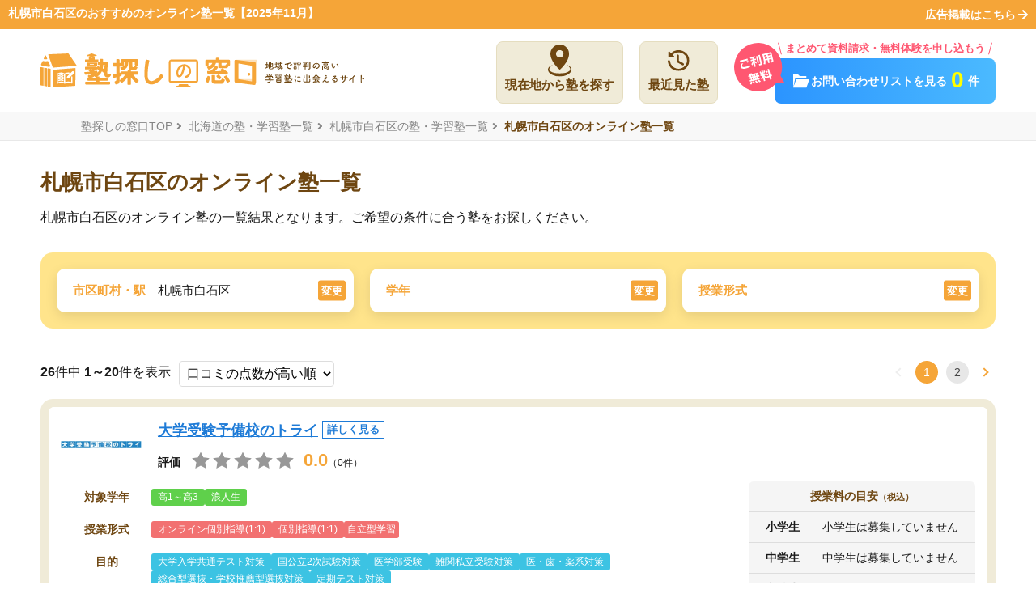

--- FILE ---
content_type: text/html; charset=UTF-8
request_url: https://jyukumado.jp/hokkaido/ct-1104/online
body_size: 65291
content:
<!DOCTYPE html>
<html class="no-js" xmlns:og="http://ogp.me/ns#" xmlns:fb="https://www.facebook.com/2008/fbml">
<head>
        <!-- Google Tag Manager -->
    <script>(function(w,d,s,l,i){w[l]=w[l]||[];w[l].push({'gtm.start':
                new Date().getTime(),event:'gtm.js'});var f=d.getElementsByTagName(s)[0],
                j=d.createElement(s),dl=l!='dataLayer'?'&l='+l:'';j.async=true;j.src=
                'https://www.googletagmanager.com/gtm.js?id='+i+dl;f.parentNode.insertBefore(j,f);
        })(window,document,'script','dataLayer','GTM-5DSJNC5');</script>
    <!-- End Google Tag Manager -->
        <meta charset="UTF-8"><script type="text/javascript">(window.NREUM||(NREUM={})).init={privacy:{cookies_enabled:true},ajax:{deny_list:["bam.nr-data.net"]},feature_flags:["soft_nav"],distributed_tracing:{enabled:true}};(window.NREUM||(NREUM={})).loader_config={agentID:"594591170",accountID:"6617366",trustKey:"6617366",xpid:"UgAGVlVVDhAFXVNXBAcGUFQ=",licenseKey:"NRJS-011fd178edae4d52a6d",applicationID:"592536160",browserID:"594591170"};;/*! For license information please see nr-loader-spa-1.303.0.min.js.LICENSE.txt */
(()=>{var e,t,r={384:(e,t,r)=>{"use strict";r.d(t,{NT:()=>s,US:()=>d,Zm:()=>a,bQ:()=>u,dV:()=>c,pV:()=>l});var n=r(6154),i=r(1863),o=r(1910);const s={beacon:"bam.nr-data.net",errorBeacon:"bam.nr-data.net"};function a(){return n.gm.NREUM||(n.gm.NREUM={}),void 0===n.gm.newrelic&&(n.gm.newrelic=n.gm.NREUM),n.gm.NREUM}function c(){let e=a();return e.o||(e.o={ST:n.gm.setTimeout,SI:n.gm.setImmediate||n.gm.setInterval,CT:n.gm.clearTimeout,XHR:n.gm.XMLHttpRequest,REQ:n.gm.Request,EV:n.gm.Event,PR:n.gm.Promise,MO:n.gm.MutationObserver,FETCH:n.gm.fetch,WS:n.gm.WebSocket},(0,o.i)(...Object.values(e.o))),e}function u(e,t){let r=a();r.initializedAgents??={},t.initializedAt={ms:(0,i.t)(),date:new Date},r.initializedAgents[e]=t}function d(e,t){a()[e]=t}function l(){return function(){let e=a();const t=e.info||{};e.info={beacon:s.beacon,errorBeacon:s.errorBeacon,...t}}(),function(){let e=a();const t=e.init||{};e.init={...t}}(),c(),function(){let e=a();const t=e.loader_config||{};e.loader_config={...t}}(),a()}},782:(e,t,r)=>{"use strict";r.d(t,{T:()=>n});const n=r(860).K7.pageViewTiming},860:(e,t,r)=>{"use strict";r.d(t,{$J:()=>d,K7:()=>c,P3:()=>u,XX:()=>i,Yy:()=>a,df:()=>o,qY:()=>n,v4:()=>s});const n="events",i="jserrors",o="browser/blobs",s="rum",a="browser/logs",c={ajax:"ajax",genericEvents:"generic_events",jserrors:i,logging:"logging",metrics:"metrics",pageAction:"page_action",pageViewEvent:"page_view_event",pageViewTiming:"page_view_timing",sessionReplay:"session_replay",sessionTrace:"session_trace",softNav:"soft_navigations",spa:"spa"},u={[c.pageViewEvent]:1,[c.pageViewTiming]:2,[c.metrics]:3,[c.jserrors]:4,[c.spa]:5,[c.ajax]:6,[c.sessionTrace]:7,[c.softNav]:8,[c.sessionReplay]:9,[c.logging]:10,[c.genericEvents]:11},d={[c.pageViewEvent]:s,[c.pageViewTiming]:n,[c.ajax]:n,[c.spa]:n,[c.softNav]:n,[c.metrics]:i,[c.jserrors]:i,[c.sessionTrace]:o,[c.sessionReplay]:o,[c.logging]:a,[c.genericEvents]:"ins"}},944:(e,t,r)=>{"use strict";r.d(t,{R:()=>i});var n=r(3241);function i(e,t){"function"==typeof console.debug&&(console.debug("New Relic Warning: https://github.com/newrelic/newrelic-browser-agent/blob/main/docs/warning-codes.md#".concat(e),t),(0,n.W)({agentIdentifier:null,drained:null,type:"data",name:"warn",feature:"warn",data:{code:e,secondary:t}}))}},993:(e,t,r)=>{"use strict";r.d(t,{A$:()=>o,ET:()=>s,TZ:()=>a,p_:()=>i});var n=r(860);const i={ERROR:"ERROR",WARN:"WARN",INFO:"INFO",DEBUG:"DEBUG",TRACE:"TRACE"},o={OFF:0,ERROR:1,WARN:2,INFO:3,DEBUG:4,TRACE:5},s="log",a=n.K7.logging},1687:(e,t,r)=>{"use strict";r.d(t,{Ak:()=>u,Ze:()=>f,x3:()=>d});var n=r(3241),i=r(7836),o=r(3606),s=r(860),a=r(2646);const c={};function u(e,t){const r={staged:!1,priority:s.P3[t]||0};l(e),c[e].get(t)||c[e].set(t,r)}function d(e,t){e&&c[e]&&(c[e].get(t)&&c[e].delete(t),p(e,t,!1),c[e].size&&h(e))}function l(e){if(!e)throw new Error("agentIdentifier required");c[e]||(c[e]=new Map)}function f(e="",t="feature",r=!1){if(l(e),!e||!c[e].get(t)||r)return p(e,t);c[e].get(t).staged=!0,h(e)}function h(e){const t=Array.from(c[e]);t.every(([e,t])=>t.staged)&&(t.sort((e,t)=>e[1].priority-t[1].priority),t.forEach(([t])=>{c[e].delete(t),p(e,t)}))}function p(e,t,r=!0){const s=e?i.ee.get(e):i.ee,c=o.i.handlers;if(!s.aborted&&s.backlog&&c){if((0,n.W)({agentIdentifier:e,type:"lifecycle",name:"drain",feature:t}),r){const e=s.backlog[t],r=c[t];if(r){for(let t=0;e&&t<e.length;++t)g(e[t],r);Object.entries(r).forEach(([e,t])=>{Object.values(t||{}).forEach(t=>{t[0]?.on&&t[0]?.context()instanceof a.y&&t[0].on(e,t[1])})})}}s.isolatedBacklog||delete c[t],s.backlog[t]=null,s.emit("drain-"+t,[])}}function g(e,t){var r=e[1];Object.values(t[r]||{}).forEach(t=>{var r=e[0];if(t[0]===r){var n=t[1],i=e[3],o=e[2];n.apply(i,o)}})}},1741:(e,t,r)=>{"use strict";r.d(t,{W:()=>o});var n=r(944),i=r(4261);class o{#e(e,...t){if(this[e]!==o.prototype[e])return this[e](...t);(0,n.R)(35,e)}addPageAction(e,t){return this.#e(i.hG,e,t)}register(e){return this.#e(i.eY,e)}recordCustomEvent(e,t){return this.#e(i.fF,e,t)}setPageViewName(e,t){return this.#e(i.Fw,e,t)}setCustomAttribute(e,t,r){return this.#e(i.cD,e,t,r)}noticeError(e,t){return this.#e(i.o5,e,t)}setUserId(e){return this.#e(i.Dl,e)}setApplicationVersion(e){return this.#e(i.nb,e)}setErrorHandler(e){return this.#e(i.bt,e)}addRelease(e,t){return this.#e(i.k6,e,t)}log(e,t){return this.#e(i.$9,e,t)}start(){return this.#e(i.d3)}finished(e){return this.#e(i.BL,e)}recordReplay(){return this.#e(i.CH)}pauseReplay(){return this.#e(i.Tb)}addToTrace(e){return this.#e(i.U2,e)}setCurrentRouteName(e){return this.#e(i.PA,e)}interaction(e){return this.#e(i.dT,e)}wrapLogger(e,t,r){return this.#e(i.Wb,e,t,r)}measure(e,t){return this.#e(i.V1,e,t)}consent(e){return this.#e(i.Pv,e)}}},1863:(e,t,r)=>{"use strict";function n(){return Math.floor(performance.now())}r.d(t,{t:()=>n})},1910:(e,t,r)=>{"use strict";r.d(t,{i:()=>o});var n=r(944);const i=new Map;function o(...e){return e.every(e=>{if(i.has(e))return i.get(e);const t="function"==typeof e&&e.toString().includes("[native code]");return t||(0,n.R)(64,e?.name||e?.toString()),i.set(e,t),t})}},2555:(e,t,r)=>{"use strict";r.d(t,{D:()=>a,f:()=>s});var n=r(384),i=r(8122);const o={beacon:n.NT.beacon,errorBeacon:n.NT.errorBeacon,licenseKey:void 0,applicationID:void 0,sa:void 0,queueTime:void 0,applicationTime:void 0,ttGuid:void 0,user:void 0,account:void 0,product:void 0,extra:void 0,jsAttributes:{},userAttributes:void 0,atts:void 0,transactionName:void 0,tNamePlain:void 0};function s(e){try{return!!e.licenseKey&&!!e.errorBeacon&&!!e.applicationID}catch(e){return!1}}const a=e=>(0,i.a)(e,o)},2614:(e,t,r)=>{"use strict";r.d(t,{BB:()=>s,H3:()=>n,g:()=>u,iL:()=>c,tS:()=>a,uh:()=>i,wk:()=>o});const n="NRBA",i="SESSION",o=144e5,s=18e5,a={STARTED:"session-started",PAUSE:"session-pause",RESET:"session-reset",RESUME:"session-resume",UPDATE:"session-update"},c={SAME_TAB:"same-tab",CROSS_TAB:"cross-tab"},u={OFF:0,FULL:1,ERROR:2}},2646:(e,t,r)=>{"use strict";r.d(t,{y:()=>n});class n{constructor(e){this.contextId=e}}},2843:(e,t,r)=>{"use strict";r.d(t,{u:()=>i});var n=r(3878);function i(e,t=!1,r,i){(0,n.DD)("visibilitychange",function(){if(t)return void("hidden"===document.visibilityState&&e());e(document.visibilityState)},r,i)}},3241:(e,t,r)=>{"use strict";r.d(t,{W:()=>o});var n=r(6154);const i="newrelic";function o(e={}){try{n.gm.dispatchEvent(new CustomEvent(i,{detail:e}))}catch(e){}}},3304:(e,t,r)=>{"use strict";r.d(t,{A:()=>o});var n=r(7836);const i=()=>{const e=new WeakSet;return(t,r)=>{if("object"==typeof r&&null!==r){if(e.has(r))return;e.add(r)}return r}};function o(e){try{return JSON.stringify(e,i())??""}catch(e){try{n.ee.emit("internal-error",[e])}catch(e){}return""}}},3333:(e,t,r)=>{"use strict";r.d(t,{$v:()=>d,TZ:()=>n,Xh:()=>c,Zp:()=>i,kd:()=>u,mq:()=>a,nf:()=>s,qN:()=>o});const n=r(860).K7.genericEvents,i=["auxclick","click","copy","keydown","paste","scrollend"],o=["focus","blur"],s=4,a=1e3,c=2e3,u=["PageAction","UserAction","BrowserPerformance"],d={RESOURCES:"experimental.resources",REGISTER:"register"}},3434:(e,t,r)=>{"use strict";r.d(t,{Jt:()=>o,YM:()=>u});var n=r(7836),i=r(5607);const o="nr@original:".concat(i.W),s=50;var a=Object.prototype.hasOwnProperty,c=!1;function u(e,t){return e||(e=n.ee),r.inPlace=function(e,t,n,i,o){n||(n="");const s="-"===n.charAt(0);for(let a=0;a<t.length;a++){const c=t[a],u=e[c];l(u)||(e[c]=r(u,s?c+n:n,i,c,o))}},r.flag=o,r;function r(t,r,n,c,u){return l(t)?t:(r||(r=""),nrWrapper[o]=t,function(e,t,r){if(Object.defineProperty&&Object.keys)try{return Object.keys(e).forEach(function(r){Object.defineProperty(t,r,{get:function(){return e[r]},set:function(t){return e[r]=t,t}})}),t}catch(e){d([e],r)}for(var n in e)a.call(e,n)&&(t[n]=e[n])}(t,nrWrapper,e),nrWrapper);function nrWrapper(){var o,a,l,f;let h;try{a=this,o=[...arguments],l="function"==typeof n?n(o,a):n||{}}catch(t){d([t,"",[o,a,c],l],e)}i(r+"start",[o,a,c],l,u);const p=performance.now();let g;try{return f=t.apply(a,o),g=performance.now(),f}catch(e){throw g=performance.now(),i(r+"err",[o,a,e],l,u),h=e,h}finally{const e=g-p,t={start:p,end:g,duration:e,isLongTask:e>=s,methodName:c,thrownError:h};t.isLongTask&&i("long-task",[t,a],l,u),i(r+"end",[o,a,f],l,u)}}}function i(r,n,i,o){if(!c||t){var s=c;c=!0;try{e.emit(r,n,i,t,o)}catch(t){d([t,r,n,i],e)}c=s}}}function d(e,t){t||(t=n.ee);try{t.emit("internal-error",e)}catch(e){}}function l(e){return!(e&&"function"==typeof e&&e.apply&&!e[o])}},3606:(e,t,r)=>{"use strict";r.d(t,{i:()=>o});var n=r(9908);o.on=s;var i=o.handlers={};function o(e,t,r,o){s(o||n.d,i,e,t,r)}function s(e,t,r,i,o){o||(o="feature"),e||(e=n.d);var s=t[o]=t[o]||{};(s[r]=s[r]||[]).push([e,i])}},3738:(e,t,r)=>{"use strict";r.d(t,{He:()=>i,Kp:()=>a,Lc:()=>u,Rz:()=>d,TZ:()=>n,bD:()=>o,d3:()=>s,jx:()=>l,sl:()=>f,uP:()=>c});const n=r(860).K7.sessionTrace,i="bstResource",o="resource",s="-start",a="-end",c="fn"+s,u="fn"+a,d="pushState",l=1e3,f=3e4},3785:(e,t,r)=>{"use strict";r.d(t,{R:()=>c,b:()=>u});var n=r(9908),i=r(1863),o=r(860),s=r(8154),a=r(993);function c(e,t,r={},c=a.p_.INFO,u,d=(0,i.t)()){(0,n.p)(s.xV,["API/logging/".concat(c.toLowerCase(),"/called")],void 0,o.K7.metrics,e),(0,n.p)(a.ET,[d,t,r,c,u],void 0,o.K7.logging,e)}function u(e){return"string"==typeof e&&Object.values(a.p_).some(t=>t===e.toUpperCase().trim())}},3878:(e,t,r)=>{"use strict";function n(e,t){return{capture:e,passive:!1,signal:t}}function i(e,t,r=!1,i){window.addEventListener(e,t,n(r,i))}function o(e,t,r=!1,i){document.addEventListener(e,t,n(r,i))}r.d(t,{DD:()=>o,jT:()=>n,sp:()=>i})},3962:(e,t,r)=>{"use strict";r.d(t,{AM:()=>s,O2:()=>l,OV:()=>o,Qu:()=>f,TZ:()=>c,ih:()=>h,pP:()=>a,t1:()=>d,tC:()=>i,wD:()=>u});var n=r(860);const i=["click","keydown","submit"],o="popstate",s="api",a="initialPageLoad",c=n.K7.softNav,u=5e3,d=500,l={INITIAL_PAGE_LOAD:"",ROUTE_CHANGE:1,UNSPECIFIED:2},f={INTERACTION:1,AJAX:2,CUSTOM_END:3,CUSTOM_TRACER:4},h={IP:"in progress",PF:"pending finish",FIN:"finished",CAN:"cancelled"}},4234:(e,t,r)=>{"use strict";r.d(t,{W:()=>o});var n=r(7836),i=r(1687);class o{constructor(e,t){this.agentIdentifier=e,this.ee=n.ee.get(e),this.featureName=t,this.blocked=!1}deregisterDrain(){(0,i.x3)(this.agentIdentifier,this.featureName)}}},4261:(e,t,r)=>{"use strict";r.d(t,{$9:()=>d,BL:()=>c,CH:()=>p,Dl:()=>R,Fw:()=>w,PA:()=>v,Pl:()=>n,Pv:()=>A,Tb:()=>f,U2:()=>s,V1:()=>E,Wb:()=>T,bt:()=>y,cD:()=>b,d3:()=>x,dT:()=>u,eY:()=>g,fF:()=>h,hG:()=>o,hw:()=>i,k6:()=>a,nb:()=>m,o5:()=>l});const n="api-",i=n+"ixn-",o="addPageAction",s="addToTrace",a="addRelease",c="finished",u="interaction",d="log",l="noticeError",f="pauseReplay",h="recordCustomEvent",p="recordReplay",g="register",m="setApplicationVersion",v="setCurrentRouteName",b="setCustomAttribute",y="setErrorHandler",w="setPageViewName",R="setUserId",x="start",T="wrapLogger",E="measure",A="consent"},4387:(e,t,r)=>{"use strict";function n(e={}){return!(!e.id||!e.name)}function i(e){return"string"==typeof e&&e.trim().length<501||"number"==typeof e}function o(e,t){if(2!==t?.harvestEndpointVersion)return{};const r=t.agentRef.runtime.appMetadata.agents[0].entityGuid;return n(e)?{"mfe.id":e.id,"mfe.name":e.name,eventSource:e.eventSource,"parent.id":e.parent?.id||r}:{"entity.guid":r,appId:t.agentRef.info.applicationID}}r.d(t,{Ux:()=>o,c7:()=>n,yo:()=>i})},5205:(e,t,r)=>{"use strict";r.d(t,{j:()=>_});var n=r(384),i=r(1741);var o=r(2555),s=r(3333);const a=e=>{if(!e||"string"!=typeof e)return!1;try{document.createDocumentFragment().querySelector(e)}catch{return!1}return!0};var c=r(2614),u=r(944),d=r(8122);const l="[data-nr-mask]",f=e=>(0,d.a)(e,(()=>{const e={feature_flags:[],experimental:{allow_registered_children:!1,resources:!1},mask_selector:"*",block_selector:"[data-nr-block]",mask_input_options:{color:!1,date:!1,"datetime-local":!1,email:!1,month:!1,number:!1,range:!1,search:!1,tel:!1,text:!1,time:!1,url:!1,week:!1,textarea:!1,select:!1,password:!0}};return{ajax:{deny_list:void 0,block_internal:!0,enabled:!0,autoStart:!0},api:{get allow_registered_children(){return e.feature_flags.includes(s.$v.REGISTER)||e.experimental.allow_registered_children},set allow_registered_children(t){e.experimental.allow_registered_children=t},duplicate_registered_data:!1},browser_consent_mode:{enabled:!1},distributed_tracing:{enabled:void 0,exclude_newrelic_header:void 0,cors_use_newrelic_header:void 0,cors_use_tracecontext_headers:void 0,allowed_origins:void 0},get feature_flags(){return e.feature_flags},set feature_flags(t){e.feature_flags=t},generic_events:{enabled:!0,autoStart:!0},harvest:{interval:30},jserrors:{enabled:!0,autoStart:!0},logging:{enabled:!0,autoStart:!0},metrics:{enabled:!0,autoStart:!0},obfuscate:void 0,page_action:{enabled:!0},page_view_event:{enabled:!0,autoStart:!0},page_view_timing:{enabled:!0,autoStart:!0},performance:{capture_marks:!1,capture_measures:!1,capture_detail:!0,resources:{get enabled(){return e.feature_flags.includes(s.$v.RESOURCES)||e.experimental.resources},set enabled(t){e.experimental.resources=t},asset_types:[],first_party_domains:[],ignore_newrelic:!0}},privacy:{cookies_enabled:!0},proxy:{assets:void 0,beacon:void 0},session:{expiresMs:c.wk,inactiveMs:c.BB},session_replay:{autoStart:!0,enabled:!1,preload:!1,sampling_rate:10,error_sampling_rate:100,collect_fonts:!1,inline_images:!1,fix_stylesheets:!0,mask_all_inputs:!0,get mask_text_selector(){return e.mask_selector},set mask_text_selector(t){a(t)?e.mask_selector="".concat(t,",").concat(l):""===t||null===t?e.mask_selector=l:(0,u.R)(5,t)},get block_class(){return"nr-block"},get ignore_class(){return"nr-ignore"},get mask_text_class(){return"nr-mask"},get block_selector(){return e.block_selector},set block_selector(t){a(t)?e.block_selector+=",".concat(t):""!==t&&(0,u.R)(6,t)},get mask_input_options(){return e.mask_input_options},set mask_input_options(t){t&&"object"==typeof t?e.mask_input_options={...t,password:!0}:(0,u.R)(7,t)}},session_trace:{enabled:!0,autoStart:!0},soft_navigations:{enabled:!0,autoStart:!0},spa:{enabled:!0,autoStart:!0},ssl:void 0,user_actions:{enabled:!0,elementAttributes:["id","className","tagName","type"]}}})());var h=r(6154),p=r(9324);let g=0;const m={buildEnv:p.F3,distMethod:p.Xs,version:p.xv,originTime:h.WN},v={consented:!1},b={appMetadata:{},get consented(){return this.session?.state?.consent||v.consented},set consented(e){v.consented=e},customTransaction:void 0,denyList:void 0,disabled:!1,harvester:void 0,isolatedBacklog:!1,isRecording:!1,loaderType:void 0,maxBytes:3e4,obfuscator:void 0,onerror:void 0,ptid:void 0,releaseIds:{},session:void 0,timeKeeper:void 0,registeredEntities:[],jsAttributesMetadata:{bytes:0},get harvestCount(){return++g}},y=e=>{const t=(0,d.a)(e,b),r=Object.keys(m).reduce((e,t)=>(e[t]={value:m[t],writable:!1,configurable:!0,enumerable:!0},e),{});return Object.defineProperties(t,r)};var w=r(5701);const R=e=>{const t=e.startsWith("http");e+="/",r.p=t?e:"https://"+e};var x=r(7836),T=r(3241);const E={accountID:void 0,trustKey:void 0,agentID:void 0,licenseKey:void 0,applicationID:void 0,xpid:void 0},A=e=>(0,d.a)(e,E),S=new Set;function _(e,t={},r,s){let{init:a,info:c,loader_config:u,runtime:d={},exposed:l=!0}=t;if(!c){const e=(0,n.pV)();a=e.init,c=e.info,u=e.loader_config}e.init=f(a||{}),e.loader_config=A(u||{}),c.jsAttributes??={},h.bv&&(c.jsAttributes.isWorker=!0),e.info=(0,o.D)(c);const p=e.init,g=[c.beacon,c.errorBeacon];S.has(e.agentIdentifier)||(p.proxy.assets&&(R(p.proxy.assets),g.push(p.proxy.assets)),p.proxy.beacon&&g.push(p.proxy.beacon),e.beacons=[...g],function(e){const t=(0,n.pV)();Object.getOwnPropertyNames(i.W.prototype).forEach(r=>{const n=i.W.prototype[r];if("function"!=typeof n||"constructor"===n)return;let o=t[r];e[r]&&!1!==e.exposed&&"micro-agent"!==e.runtime?.loaderType&&(t[r]=(...t)=>{const n=e[r](...t);return o?o(...t):n})})}(e),(0,n.US)("activatedFeatures",w.B),e.runSoftNavOverSpa&&=!0===p.soft_navigations.enabled&&p.feature_flags.includes("soft_nav")),d.denyList=[...p.ajax.deny_list||[],...p.ajax.block_internal?g:[]],d.ptid=e.agentIdentifier,d.loaderType=r,e.runtime=y(d),S.has(e.agentIdentifier)||(e.ee=x.ee.get(e.agentIdentifier),e.exposed=l,(0,T.W)({agentIdentifier:e.agentIdentifier,drained:!!w.B?.[e.agentIdentifier],type:"lifecycle",name:"initialize",feature:void 0,data:e.config})),S.add(e.agentIdentifier)}},5270:(e,t,r)=>{"use strict";r.d(t,{Aw:()=>s,SR:()=>o,rF:()=>a});var n=r(384),i=r(7767);function o(e){return!!(0,n.dV)().o.MO&&(0,i.V)(e)&&!0===e?.session_trace.enabled}function s(e){return!0===e?.session_replay.preload&&o(e)}function a(e,t){try{if("string"==typeof t?.type){if("password"===t.type.toLowerCase())return"*".repeat(e?.length||0);if(void 0!==t?.dataset?.nrUnmask||t?.classList?.contains("nr-unmask"))return e}}catch(e){}return"string"==typeof e?e.replace(/[\S]/g,"*"):"*".repeat(e?.length||0)}},5289:(e,t,r)=>{"use strict";r.d(t,{GG:()=>o,Qr:()=>a,sB:()=>s});var n=r(3878);function i(){return"undefined"==typeof document||"complete"===document.readyState}function o(e,t){if(i())return e();(0,n.sp)("load",e,t)}function s(e){if(i())return e();(0,n.DD)("DOMContentLoaded",e)}function a(e){if(i())return e();(0,n.sp)("popstate",e)}},5607:(e,t,r)=>{"use strict";r.d(t,{W:()=>n});const n=(0,r(9566).bz)()},5701:(e,t,r)=>{"use strict";r.d(t,{B:()=>o,t:()=>s});var n=r(3241);const i=new Set,o={};function s(e,t){const r=t.agentIdentifier;o[r]??={},e&&"object"==typeof e&&(i.has(r)||(t.ee.emit("rumresp",[e]),o[r]=e,i.add(r),(0,n.W)({agentIdentifier:r,loaded:!0,drained:!0,type:"lifecycle",name:"load",feature:void 0,data:e})))}},6154:(e,t,r)=>{"use strict";r.d(t,{A4:()=>a,OF:()=>d,RI:()=>i,WN:()=>h,bv:()=>o,gm:()=>s,lR:()=>f,m:()=>u,mw:()=>c,sb:()=>l});var n=r(1863);const i="undefined"!=typeof window&&!!window.document,o="undefined"!=typeof WorkerGlobalScope&&("undefined"!=typeof self&&self instanceof WorkerGlobalScope&&self.navigator instanceof WorkerNavigator||"undefined"!=typeof globalThis&&globalThis instanceof WorkerGlobalScope&&globalThis.navigator instanceof WorkerNavigator),s=i?window:"undefined"!=typeof WorkerGlobalScope&&("undefined"!=typeof self&&self instanceof WorkerGlobalScope&&self||"undefined"!=typeof globalThis&&globalThis instanceof WorkerGlobalScope&&globalThis),a="complete"===s?.document?.readyState,c=Boolean("hidden"===s?.document?.visibilityState),u=""+s?.location,d=/iPad|iPhone|iPod/.test(s.navigator?.userAgent),l=d&&"undefined"==typeof SharedWorker,f=(()=>{const e=s.navigator?.userAgent?.match(/Firefox[/\s](\d+\.\d+)/);return Array.isArray(e)&&e.length>=2?+e[1]:0})(),h=Date.now()-(0,n.t)()},6344:(e,t,r)=>{"use strict";r.d(t,{BB:()=>d,Qb:()=>l,TZ:()=>i,Ug:()=>s,Vh:()=>o,_s:()=>a,bc:()=>u,yP:()=>c});var n=r(2614);const i=r(860).K7.sessionReplay,o="errorDuringReplay",s=.12,a={DomContentLoaded:0,Load:1,FullSnapshot:2,IncrementalSnapshot:3,Meta:4,Custom:5},c={[n.g.ERROR]:15e3,[n.g.FULL]:3e5,[n.g.OFF]:0},u={RESET:{message:"Session was reset",sm:"Reset"},IMPORT:{message:"Recorder failed to import",sm:"Import"},TOO_MANY:{message:"429: Too Many Requests",sm:"Too-Many"},TOO_BIG:{message:"Payload was too large",sm:"Too-Big"},CROSS_TAB:{message:"Session Entity was set to OFF on another tab",sm:"Cross-Tab"},ENTITLEMENTS:{message:"Session Replay is not allowed and will not be started",sm:"Entitlement"}},d=5e3,l={API:"api",RESUME:"resume",SWITCH_TO_FULL:"switchToFull",INITIALIZE:"initialize",PRELOAD:"preload"}},6389:(e,t,r)=>{"use strict";function n(e,t=500,r={}){const n=r?.leading||!1;let i;return(...r)=>{n&&void 0===i&&(e.apply(this,r),i=setTimeout(()=>{i=clearTimeout(i)},t)),n||(clearTimeout(i),i=setTimeout(()=>{e.apply(this,r)},t))}}function i(e){let t=!1;return(...r)=>{t||(t=!0,e.apply(this,r))}}r.d(t,{J:()=>i,s:()=>n})},6630:(e,t,r)=>{"use strict";r.d(t,{T:()=>n});const n=r(860).K7.pageViewEvent},6774:(e,t,r)=>{"use strict";r.d(t,{T:()=>n});const n=r(860).K7.jserrors},7295:(e,t,r)=>{"use strict";r.d(t,{Xv:()=>s,gX:()=>i,iW:()=>o});var n=[];function i(e){if(!e||o(e))return!1;if(0===n.length)return!0;for(var t=0;t<n.length;t++){var r=n[t];if("*"===r.hostname)return!1;if(a(r.hostname,e.hostname)&&c(r.pathname,e.pathname))return!1}return!0}function o(e){return void 0===e.hostname}function s(e){if(n=[],e&&e.length)for(var t=0;t<e.length;t++){let r=e[t];if(!r)continue;0===r.indexOf("http://")?r=r.substring(7):0===r.indexOf("https://")&&(r=r.substring(8));const i=r.indexOf("/");let o,s;i>0?(o=r.substring(0,i),s=r.substring(i)):(o=r,s="");let[a]=o.split(":");n.push({hostname:a,pathname:s})}}function a(e,t){return!(e.length>t.length)&&t.indexOf(e)===t.length-e.length}function c(e,t){return 0===e.indexOf("/")&&(e=e.substring(1)),0===t.indexOf("/")&&(t=t.substring(1)),""===e||e===t}},7378:(e,t,r)=>{"use strict";r.d(t,{$p:()=>x,BR:()=>b,Kp:()=>R,L3:()=>y,Lc:()=>c,NC:()=>o,SG:()=>d,TZ:()=>i,U6:()=>p,UT:()=>m,d3:()=>w,dT:()=>f,e5:()=>E,gx:()=>v,l9:()=>l,oW:()=>h,op:()=>g,rw:()=>u,tH:()=>A,uP:()=>a,wW:()=>T,xq:()=>s});var n=r(384);const i=r(860).K7.spa,o=["click","submit","keypress","keydown","keyup","change"],s=999,a="fn-start",c="fn-end",u="cb-start",d="api-ixn-",l="remaining",f="interaction",h="spaNode",p="jsonpNode",g="fetch-start",m="fetch-done",v="fetch-body-",b="jsonp-end",y=(0,n.dV)().o.ST,w="-start",R="-end",x="-body",T="cb"+R,E="jsTime",A="fetch"},7485:(e,t,r)=>{"use strict";r.d(t,{D:()=>i});var n=r(6154);function i(e){if(0===(e||"").indexOf("data:"))return{protocol:"data"};try{const t=new URL(e,location.href),r={port:t.port,hostname:t.hostname,pathname:t.pathname,search:t.search,protocol:t.protocol.slice(0,t.protocol.indexOf(":")),sameOrigin:t.protocol===n.gm?.location?.protocol&&t.host===n.gm?.location?.host};return r.port&&""!==r.port||("http:"===t.protocol&&(r.port="80"),"https:"===t.protocol&&(r.port="443")),r.pathname&&""!==r.pathname?r.pathname.startsWith("/")||(r.pathname="/".concat(r.pathname)):r.pathname="/",r}catch(e){return{}}}},7699:(e,t,r)=>{"use strict";r.d(t,{It:()=>o,KC:()=>a,No:()=>i,qh:()=>s});var n=r(860);const i=16e3,o=1e6,s="SESSION_ERROR",a={[n.K7.logging]:!0,[n.K7.genericEvents]:!1,[n.K7.jserrors]:!1,[n.K7.ajax]:!1}},7767:(e,t,r)=>{"use strict";r.d(t,{V:()=>i});var n=r(6154);const i=e=>n.RI&&!0===e?.privacy.cookies_enabled},7836:(e,t,r)=>{"use strict";r.d(t,{P:()=>a,ee:()=>c});var n=r(384),i=r(8990),o=r(2646),s=r(5607);const a="nr@context:".concat(s.W),c=function e(t,r){var n={},s={},d={},l=!1;try{l=16===r.length&&u.initializedAgents?.[r]?.runtime.isolatedBacklog}catch(e){}var f={on:p,addEventListener:p,removeEventListener:function(e,t){var r=n[e];if(!r)return;for(var i=0;i<r.length;i++)r[i]===t&&r.splice(i,1)},emit:function(e,r,n,i,o){!1!==o&&(o=!0);if(c.aborted&&!i)return;t&&o&&t.emit(e,r,n);var a=h(n);g(e).forEach(e=>{e.apply(a,r)});var u=v()[s[e]];u&&u.push([f,e,r,a]);return a},get:m,listeners:g,context:h,buffer:function(e,t){const r=v();if(t=t||"feature",f.aborted)return;Object.entries(e||{}).forEach(([e,n])=>{s[n]=t,t in r||(r[t]=[])})},abort:function(){f._aborted=!0,Object.keys(f.backlog).forEach(e=>{delete f.backlog[e]})},isBuffering:function(e){return!!v()[s[e]]},debugId:r,backlog:l?{}:t&&"object"==typeof t.backlog?t.backlog:{},isolatedBacklog:l};return Object.defineProperty(f,"aborted",{get:()=>{let e=f._aborted||!1;return e||(t&&(e=t.aborted),e)}}),f;function h(e){return e&&e instanceof o.y?e:e?(0,i.I)(e,a,()=>new o.y(a)):new o.y(a)}function p(e,t){n[e]=g(e).concat(t)}function g(e){return n[e]||[]}function m(t){return d[t]=d[t]||e(f,t)}function v(){return f.backlog}}(void 0,"globalEE"),u=(0,n.Zm)();u.ee||(u.ee=c)},8122:(e,t,r)=>{"use strict";r.d(t,{a:()=>i});var n=r(944);function i(e,t){try{if(!e||"object"!=typeof e)return(0,n.R)(3);if(!t||"object"!=typeof t)return(0,n.R)(4);const r=Object.create(Object.getPrototypeOf(t),Object.getOwnPropertyDescriptors(t)),o=0===Object.keys(r).length?e:r;for(let s in o)if(void 0!==e[s])try{if(null===e[s]){r[s]=null;continue}Array.isArray(e[s])&&Array.isArray(t[s])?r[s]=Array.from(new Set([...e[s],...t[s]])):"object"==typeof e[s]&&"object"==typeof t[s]?r[s]=i(e[s],t[s]):r[s]=e[s]}catch(e){r[s]||(0,n.R)(1,e)}return r}catch(e){(0,n.R)(2,e)}}},8139:(e,t,r)=>{"use strict";r.d(t,{u:()=>f});var n=r(7836),i=r(3434),o=r(8990),s=r(6154);const a={},c=s.gm.XMLHttpRequest,u="addEventListener",d="removeEventListener",l="nr@wrapped:".concat(n.P);function f(e){var t=function(e){return(e||n.ee).get("events")}(e);if(a[t.debugId]++)return t;a[t.debugId]=1;var r=(0,i.YM)(t,!0);function f(e){r.inPlace(e,[u,d],"-",p)}function p(e,t){return e[1]}return"getPrototypeOf"in Object&&(s.RI&&h(document,f),c&&h(c.prototype,f),h(s.gm,f)),t.on(u+"-start",function(e,t){var n=e[1];if(null!==n&&("function"==typeof n||"object"==typeof n)&&"newrelic"!==e[0]){var i=(0,o.I)(n,l,function(){var e={object:function(){if("function"!=typeof n.handleEvent)return;return n.handleEvent.apply(n,arguments)},function:n}[typeof n];return e?r(e,"fn-",null,e.name||"anonymous"):n});this.wrapped=e[1]=i}}),t.on(d+"-start",function(e){e[1]=this.wrapped||e[1]}),t}function h(e,t,...r){let n=e;for(;"object"==typeof n&&!Object.prototype.hasOwnProperty.call(n,u);)n=Object.getPrototypeOf(n);n&&t(n,...r)}},8154:(e,t,r)=>{"use strict";r.d(t,{z_:()=>o,XG:()=>a,TZ:()=>n,rs:()=>i,xV:()=>s});r(6154),r(9566),r(384);const n=r(860).K7.metrics,i="sm",o="cm",s="storeSupportabilityMetrics",a="storeEventMetrics"},8374:(e,t,r)=>{r.nc=(()=>{try{return document?.currentScript?.nonce}catch(e){}return""})()},8990:(e,t,r)=>{"use strict";r.d(t,{I:()=>i});var n=Object.prototype.hasOwnProperty;function i(e,t,r){if(n.call(e,t))return e[t];var i=r();if(Object.defineProperty&&Object.keys)try{return Object.defineProperty(e,t,{value:i,writable:!0,enumerable:!1}),i}catch(e){}return e[t]=i,i}},9300:(e,t,r)=>{"use strict";r.d(t,{T:()=>n});const n=r(860).K7.ajax},9324:(e,t,r)=>{"use strict";r.d(t,{AJ:()=>s,F3:()=>i,Xs:()=>o,Yq:()=>a,xv:()=>n});const n="1.303.0",i="PROD",o="CDN",s="@newrelic/rrweb",a="1.0.1"},9566:(e,t,r)=>{"use strict";r.d(t,{LA:()=>a,ZF:()=>c,bz:()=>s,el:()=>u});var n=r(6154);const i="xxxxxxxx-xxxx-4xxx-yxxx-xxxxxxxxxxxx";function o(e,t){return e?15&e[t]:16*Math.random()|0}function s(){const e=n.gm?.crypto||n.gm?.msCrypto;let t,r=0;return e&&e.getRandomValues&&(t=e.getRandomValues(new Uint8Array(30))),i.split("").map(e=>"x"===e?o(t,r++).toString(16):"y"===e?(3&o()|8).toString(16):e).join("")}function a(e){const t=n.gm?.crypto||n.gm?.msCrypto;let r,i=0;t&&t.getRandomValues&&(r=t.getRandomValues(new Uint8Array(e)));const s=[];for(var a=0;a<e;a++)s.push(o(r,i++).toString(16));return s.join("")}function c(){return a(16)}function u(){return a(32)}},9908:(e,t,r)=>{"use strict";r.d(t,{d:()=>n,p:()=>i});var n=r(7836).ee.get("handle");function i(e,t,r,i,o){o?(o.buffer([e],i),o.emit(e,t,r)):(n.buffer([e],i),n.emit(e,t,r))}}},n={};function i(e){var t=n[e];if(void 0!==t)return t.exports;var o=n[e]={exports:{}};return r[e](o,o.exports,i),o.exports}i.m=r,i.d=(e,t)=>{for(var r in t)i.o(t,r)&&!i.o(e,r)&&Object.defineProperty(e,r,{enumerable:!0,get:t[r]})},i.f={},i.e=e=>Promise.all(Object.keys(i.f).reduce((t,r)=>(i.f[r](e,t),t),[])),i.u=e=>({212:"nr-spa-compressor",249:"nr-spa-recorder",478:"nr-spa"}[e]+"-1.303.0.min.js"),i.o=(e,t)=>Object.prototype.hasOwnProperty.call(e,t),e={},t="NRBA-1.303.0.PROD:",i.l=(r,n,o,s)=>{if(e[r])e[r].push(n);else{var a,c;if(void 0!==o)for(var u=document.getElementsByTagName("script"),d=0;d<u.length;d++){var l=u[d];if(l.getAttribute("src")==r||l.getAttribute("data-webpack")==t+o){a=l;break}}if(!a){c=!0;var f={478:"sha512-Q1pLqcoiNmLHv0rtq3wFkJBA3kofBdRJl0ExDl0mTuAoCBd0qe/1J0XWrDlQKuNlUryL6aZfVkAMPLmoikWIoQ==",249:"sha512-695ZzudsxlMtHKnpDNvkMlJd3tdMtY03IQKVCw9SX12tjUC+f7Nrx5tnWO72Vg9RFf6DSY6wVmM3cEkRM12kkQ==",212:"sha512-18Gx1wIBsppcn0AnKFhwgw4IciNgFxiw3J74W393Ape+wtg4hlg7t6SBKsIE/Dk/tfl2yltgcgBFvYRs283AFg=="};(a=document.createElement("script")).charset="utf-8",i.nc&&a.setAttribute("nonce",i.nc),a.setAttribute("data-webpack",t+o),a.src=r,0!==a.src.indexOf(window.location.origin+"/")&&(a.crossOrigin="anonymous"),f[s]&&(a.integrity=f[s])}e[r]=[n];var h=(t,n)=>{a.onerror=a.onload=null,clearTimeout(p);var i=e[r];if(delete e[r],a.parentNode&&a.parentNode.removeChild(a),i&&i.forEach(e=>e(n)),t)return t(n)},p=setTimeout(h.bind(null,void 0,{type:"timeout",target:a}),12e4);a.onerror=h.bind(null,a.onerror),a.onload=h.bind(null,a.onload),c&&document.head.appendChild(a)}},i.r=e=>{"undefined"!=typeof Symbol&&Symbol.toStringTag&&Object.defineProperty(e,Symbol.toStringTag,{value:"Module"}),Object.defineProperty(e,"__esModule",{value:!0})},i.p="https://js-agent.newrelic.com/",(()=>{var e={38:0,788:0};i.f.j=(t,r)=>{var n=i.o(e,t)?e[t]:void 0;if(0!==n)if(n)r.push(n[2]);else{var o=new Promise((r,i)=>n=e[t]=[r,i]);r.push(n[2]=o);var s=i.p+i.u(t),a=new Error;i.l(s,r=>{if(i.o(e,t)&&(0!==(n=e[t])&&(e[t]=void 0),n)){var o=r&&("load"===r.type?"missing":r.type),s=r&&r.target&&r.target.src;a.message="Loading chunk "+t+" failed.\n("+o+": "+s+")",a.name="ChunkLoadError",a.type=o,a.request=s,n[1](a)}},"chunk-"+t,t)}};var t=(t,r)=>{var n,o,[s,a,c]=r,u=0;if(s.some(t=>0!==e[t])){for(n in a)i.o(a,n)&&(i.m[n]=a[n]);if(c)c(i)}for(t&&t(r);u<s.length;u++)o=s[u],i.o(e,o)&&e[o]&&e[o][0](),e[o]=0},r=self["webpackChunk:NRBA-1.303.0.PROD"]=self["webpackChunk:NRBA-1.303.0.PROD"]||[];r.forEach(t.bind(null,0)),r.push=t.bind(null,r.push.bind(r))})(),(()=>{"use strict";i(8374);var e=i(9566),t=i(1741);class r extends t.W{agentIdentifier=(0,e.LA)(16)}var n=i(860);const o=Object.values(n.K7);var s=i(5205);var a=i(9908),c=i(1863),u=i(4261),d=i(3241),l=i(944),f=i(5701),h=i(8154);function p(e,t,i,o){const s=o||i;!s||s[e]&&s[e]!==r.prototype[e]||(s[e]=function(){(0,a.p)(h.xV,["API/"+e+"/called"],void 0,n.K7.metrics,i.ee),(0,d.W)({agentIdentifier:i.agentIdentifier,drained:!!f.B?.[i.agentIdentifier],type:"data",name:"api",feature:u.Pl+e,data:{}});try{return t.apply(this,arguments)}catch(e){(0,l.R)(23,e)}})}function g(e,t,r,n,i){const o=e.info;null===r?delete o.jsAttributes[t]:o.jsAttributes[t]=r,(i||null===r)&&(0,a.p)(u.Pl+n,[(0,c.t)(),t,r],void 0,"session",e.ee)}var m=i(1687),v=i(4234),b=i(5289),y=i(6154),w=i(5270),R=i(7767),x=i(6389),T=i(7699);class E extends v.W{constructor(e,t){super(e.agentIdentifier,t),this.agentRef=e,this.abortHandler=void 0,this.featAggregate=void 0,this.loadedSuccessfully=void 0,this.onAggregateImported=new Promise(e=>{this.loadedSuccessfully=e}),this.deferred=Promise.resolve(),!1===e.init[this.featureName].autoStart?this.deferred=new Promise((t,r)=>{this.ee.on("manual-start-all",(0,x.J)(()=>{(0,m.Ak)(e.agentIdentifier,this.featureName),t()}))}):(0,m.Ak)(e.agentIdentifier,t)}importAggregator(e,t,r={}){if(this.featAggregate)return;const n=async()=>{let n;await this.deferred;try{if((0,R.V)(e.init)){const{setupAgentSession:t}=await i.e(478).then(i.bind(i,8766));n=t(e)}}catch(e){(0,l.R)(20,e),this.ee.emit("internal-error",[e]),(0,a.p)(T.qh,[e],void 0,this.featureName,this.ee)}try{if(!this.#t(this.featureName,n,e.init))return(0,m.Ze)(this.agentIdentifier,this.featureName),void this.loadedSuccessfully(!1);const{Aggregate:i}=await t();this.featAggregate=new i(e,r),e.runtime.harvester.initializedAggregates.push(this.featAggregate),this.loadedSuccessfully(!0)}catch(e){(0,l.R)(34,e),this.abortHandler?.(),(0,m.Ze)(this.agentIdentifier,this.featureName,!0),this.loadedSuccessfully(!1),this.ee&&this.ee.abort()}};y.RI?(0,b.GG)(()=>n(),!0):n()}#t(e,t,r){if(this.blocked)return!1;switch(e){case n.K7.sessionReplay:return(0,w.SR)(r)&&!!t;case n.K7.sessionTrace:return!!t;default:return!0}}}var A=i(6630),S=i(2614);class _ extends E{static featureName=A.T;constructor(e){var t;super(e,A.T),this.setupInspectionEvents(e.agentIdentifier),t=e,p(u.Fw,function(e,r){"string"==typeof e&&("/"!==e.charAt(0)&&(e="/"+e),t.runtime.customTransaction=(r||"http://custom.transaction")+e,(0,a.p)(u.Pl+u.Fw,[(0,c.t)()],void 0,void 0,t.ee))},t),this.importAggregator(e,()=>i.e(478).then(i.bind(i,1983)))}setupInspectionEvents(e){const t=(t,r)=>{t&&(0,d.W)({agentIdentifier:e,timeStamp:t.timeStamp,loaded:"complete"===t.target.readyState,type:"window",name:r,data:t.target.location+""})};(0,b.sB)(e=>{t(e,"DOMContentLoaded")}),(0,b.GG)(e=>{t(e,"load")}),(0,b.Qr)(e=>{t(e,"navigate")}),this.ee.on(S.tS.UPDATE,(t,r)=>{(0,d.W)({agentIdentifier:e,type:"lifecycle",name:"session",data:r})})}}var O=i(384);var N=i(2843),I=i(3878),P=i(782);class j extends E{static featureName=P.T;constructor(e){super(e,P.T),y.RI&&((0,N.u)(()=>(0,a.p)("docHidden",[(0,c.t)()],void 0,P.T,this.ee),!0),(0,I.sp)("pagehide",()=>(0,a.p)("winPagehide",[(0,c.t)()],void 0,P.T,this.ee)),this.importAggregator(e,()=>i.e(478).then(i.bind(i,9917))))}}class k extends E{static featureName=h.TZ;constructor(e){super(e,h.TZ),y.RI&&document.addEventListener("securitypolicyviolation",e=>{(0,a.p)(h.xV,["Generic/CSPViolation/Detected"],void 0,this.featureName,this.ee)}),this.importAggregator(e,()=>i.e(478).then(i.bind(i,6555)))}}var C=i(6774),L=i(3304);class H{constructor(e,t,r,n,i){this.name="UncaughtError",this.message="string"==typeof e?e:(0,L.A)(e),this.sourceURL=t,this.line=r,this.column=n,this.__newrelic=i}}function M(e){return U(e)?e:new H(void 0!==e?.message?e.message:e,e?.filename||e?.sourceURL,e?.lineno||e?.line,e?.colno||e?.col,e?.__newrelic,e?.cause)}function K(e){const t="Unhandled Promise Rejection: ";if(!e?.reason)return;if(U(e.reason)){try{e.reason.message.startsWith(t)||(e.reason.message=t+e.reason.message)}catch(e){}return M(e.reason)}const r=M(e.reason);return(r.message||"").startsWith(t)||(r.message=t+r.message),r}function D(e){if(e.error instanceof SyntaxError&&!/:\d+$/.test(e.error.stack?.trim())){const t=new H(e.message,e.filename,e.lineno,e.colno,e.error.__newrelic,e.cause);return t.name=SyntaxError.name,t}return U(e.error)?e.error:M(e)}function U(e){return e instanceof Error&&!!e.stack}function F(e,t,r,i,o=(0,c.t)()){"string"==typeof e&&(e=new Error(e)),(0,a.p)("err",[e,o,!1,t,r.runtime.isRecording,void 0,i],void 0,n.K7.jserrors,r.ee),(0,a.p)("uaErr",[],void 0,n.K7.genericEvents,r.ee)}var W=i(4387),B=i(993),V=i(3785);function G(e,{customAttributes:t={},level:r=B.p_.INFO}={},n,i,o=(0,c.t)()){(0,V.R)(n.ee,e,t,r,i,o)}function z(e,t,r,i,o=(0,c.t)()){(0,a.p)(u.Pl+u.hG,[o,e,t,i],void 0,n.K7.genericEvents,r.ee)}function Z(e,t,r,i,o=(0,c.t)()){const{start:s,end:d,customAttributes:f}=t||{},h={customAttributes:f||{}};if("object"!=typeof h.customAttributes||"string"!=typeof e||0===e.length)return void(0,l.R)(57);const p=(e,t)=>null==e?t:"number"==typeof e?e:e instanceof PerformanceMark?e.startTime:Number.NaN;if(h.start=p(s,0),h.end=p(d,o),Number.isNaN(h.start)||Number.isNaN(h.end))(0,l.R)(57);else{if(h.duration=h.end-h.start,!(h.duration<0))return(0,a.p)(u.Pl+u.V1,[h,e,i],void 0,n.K7.genericEvents,r.ee),h;(0,l.R)(58)}}function q(e,t={},r,i,o=(0,c.t)()){(0,a.p)(u.Pl+u.fF,[o,e,t,i],void 0,n.K7.genericEvents,r.ee)}function X(e){p(u.eY,function(t){return Y(e,t)},e)}function Y(e,t,r){const i={};(0,l.R)(54,"newrelic.register"),t||={},t.eventSource="MicroFrontendBrowserAgent",t.licenseKey||=e.info.licenseKey,t.blocked=!1,t.parent=r||{};let o=()=>{};const s=e.runtime.registeredEntities,u=s.find(({metadata:{target:{id:e,name:r}}})=>e===t.id);if(u)return u.metadata.target.name!==t.name&&(u.metadata.target.name=t.name),u;const d=e=>{t.blocked=!0,o=e};e.init.api.allow_registered_children||d((0,x.J)(()=>(0,l.R)(55))),(0,W.c7)(t)||d((0,x.J)(()=>(0,l.R)(48,t))),(0,W.yo)(t.id)&&(0,W.yo)(t.name)||d((0,x.J)(()=>(0,l.R)(48,t)));const f={addPageAction:(r,n={})=>m(z,[r,{...i,...n},e],t),log:(r,n={})=>m(G,[r,{...n,customAttributes:{...i,...n.customAttributes||{}}},e],t),measure:(r,n={})=>m(Z,[r,{...n,customAttributes:{...i,...n.customAttributes||{}}},e],t),noticeError:(r,n={})=>m(F,[r,{...i,...n},e],t),register:(t={})=>m(Y,[e,t],f.metadata.target),recordCustomEvent:(r,n={})=>m(q,[r,{...i,...n},e],t),setApplicationVersion:e=>g("application.version",e),setCustomAttribute:(e,t)=>g(e,t),setUserId:e=>g("enduser.id",e),metadata:{customAttributes:i,target:t}},p=()=>(t.blocked&&o(),t.blocked);p()||s.push(f);const g=(e,t)=>{p()||(i[e]=t)},m=(t,r,i)=>{if(p())return;const o=(0,c.t)();(0,a.p)(h.xV,["API/register/".concat(t.name,"/called")],void 0,n.K7.metrics,e.ee);try{return e.init.api.duplicate_registered_data&&"register"!==t.name&&t(...r,void 0,o),t(...r,i,o)}catch(e){(0,l.R)(50,e)}};return f}class J extends E{static featureName=C.T;constructor(e){var t;super(e,C.T),t=e,p(u.o5,(e,r)=>F(e,r,t),t),function(e){p(u.bt,function(t){e.runtime.onerror=t},e)}(e),function(e){let t=0;p(u.k6,function(e,r){++t>10||(this.runtime.releaseIds[e.slice(-200)]=(""+r).slice(-200))},e)}(e),X(e);try{this.removeOnAbort=new AbortController}catch(e){}this.ee.on("internal-error",(t,r)=>{this.abortHandler&&(0,a.p)("ierr",[M(t),(0,c.t)(),!0,{},e.runtime.isRecording,r],void 0,this.featureName,this.ee)}),y.gm.addEventListener("unhandledrejection",t=>{this.abortHandler&&(0,a.p)("err",[K(t),(0,c.t)(),!1,{unhandledPromiseRejection:1},e.runtime.isRecording],void 0,this.featureName,this.ee)},(0,I.jT)(!1,this.removeOnAbort?.signal)),y.gm.addEventListener("error",t=>{this.abortHandler&&(0,a.p)("err",[D(t),(0,c.t)(),!1,{},e.runtime.isRecording],void 0,this.featureName,this.ee)},(0,I.jT)(!1,this.removeOnAbort?.signal)),this.abortHandler=this.#r,this.importAggregator(e,()=>i.e(478).then(i.bind(i,2176)))}#r(){this.removeOnAbort?.abort(),this.abortHandler=void 0}}var Q=i(8990);let ee=1;function te(e){const t=typeof e;return!e||"object"!==t&&"function"!==t?-1:e===y.gm?0:(0,Q.I)(e,"nr@id",function(){return ee++})}function re(e){if("string"==typeof e&&e.length)return e.length;if("object"==typeof e){if("undefined"!=typeof ArrayBuffer&&e instanceof ArrayBuffer&&e.byteLength)return e.byteLength;if("undefined"!=typeof Blob&&e instanceof Blob&&e.size)return e.size;if(!("undefined"!=typeof FormData&&e instanceof FormData))try{return(0,L.A)(e).length}catch(e){return}}}var ne=i(8139),ie=i(7836),oe=i(3434);const se={},ae=["open","send"];function ce(e){var t=e||ie.ee;const r=function(e){return(e||ie.ee).get("xhr")}(t);if(void 0===y.gm.XMLHttpRequest)return r;if(se[r.debugId]++)return r;se[r.debugId]=1,(0,ne.u)(t);var n=(0,oe.YM)(r),i=y.gm.XMLHttpRequest,o=y.gm.MutationObserver,s=y.gm.Promise,a=y.gm.setInterval,c="readystatechange",u=["onload","onerror","onabort","onloadstart","onloadend","onprogress","ontimeout"],d=[],f=y.gm.XMLHttpRequest=function(e){const t=new i(e),o=r.context(t);try{r.emit("new-xhr",[t],o),t.addEventListener(c,(s=o,function(){var e=this;e.readyState>3&&!s.resolved&&(s.resolved=!0,r.emit("xhr-resolved",[],e)),n.inPlace(e,u,"fn-",b)}),(0,I.jT)(!1))}catch(e){(0,l.R)(15,e);try{r.emit("internal-error",[e])}catch(e){}}var s;return t};function h(e,t){n.inPlace(t,["onreadystatechange"],"fn-",b)}if(function(e,t){for(var r in e)t[r]=e[r]}(i,f),f.prototype=i.prototype,n.inPlace(f.prototype,ae,"-xhr-",b),r.on("send-xhr-start",function(e,t){h(e,t),function(e){d.push(e),o&&(p?p.then(v):a?a(v):(g=-g,m.data=g))}(t)}),r.on("open-xhr-start",h),o){var p=s&&s.resolve();if(!a&&!s){var g=1,m=document.createTextNode(g);new o(v).observe(m,{characterData:!0})}}else t.on("fn-end",function(e){e[0]&&e[0].type===c||v()});function v(){for(var e=0;e<d.length;e++)h(0,d[e]);d.length&&(d=[])}function b(e,t){return t}return r}var ue="fetch-",de=ue+"body-",le=["arrayBuffer","blob","json","text","formData"],fe=y.gm.Request,he=y.gm.Response,pe="prototype";const ge={};function me(e){const t=function(e){return(e||ie.ee).get("fetch")}(e);if(!(fe&&he&&y.gm.fetch))return t;if(ge[t.debugId]++)return t;function r(e,r,n){var i=e[r];"function"==typeof i&&(e[r]=function(){var e,r=[...arguments],o={};t.emit(n+"before-start",[r],o),o[ie.P]&&o[ie.P].dt&&(e=o[ie.P].dt);var s=i.apply(this,r);return t.emit(n+"start",[r,e],s),s.then(function(e){return t.emit(n+"end",[null,e],s),e},function(e){throw t.emit(n+"end",[e],s),e})})}return ge[t.debugId]=1,le.forEach(e=>{r(fe[pe],e,de),r(he[pe],e,de)}),r(y.gm,"fetch",ue),t.on(ue+"end",function(e,r){var n=this;if(r){var i=r.headers.get("content-length");null!==i&&(n.rxSize=i),t.emit(ue+"done",[null,r],n)}else t.emit(ue+"done",[e],n)}),t}var ve=i(7485);class be{constructor(e){this.agentRef=e}generateTracePayload(t){const r=this.agentRef.loader_config;if(!this.shouldGenerateTrace(t)||!r)return null;var n=(r.accountID||"").toString()||null,i=(r.agentID||"").toString()||null,o=(r.trustKey||"").toString()||null;if(!n||!i)return null;var s=(0,e.ZF)(),a=(0,e.el)(),c=Date.now(),u={spanId:s,traceId:a,timestamp:c};return(t.sameOrigin||this.isAllowedOrigin(t)&&this.useTraceContextHeadersForCors())&&(u.traceContextParentHeader=this.generateTraceContextParentHeader(s,a),u.traceContextStateHeader=this.generateTraceContextStateHeader(s,c,n,i,o)),(t.sameOrigin&&!this.excludeNewrelicHeader()||!t.sameOrigin&&this.isAllowedOrigin(t)&&this.useNewrelicHeaderForCors())&&(u.newrelicHeader=this.generateTraceHeader(s,a,c,n,i,o)),u}generateTraceContextParentHeader(e,t){return"00-"+t+"-"+e+"-01"}generateTraceContextStateHeader(e,t,r,n,i){return i+"@nr=0-1-"+r+"-"+n+"-"+e+"----"+t}generateTraceHeader(e,t,r,n,i,o){if(!("function"==typeof y.gm?.btoa))return null;var s={v:[0,1],d:{ty:"Browser",ac:n,ap:i,id:e,tr:t,ti:r}};return o&&n!==o&&(s.d.tk=o),btoa((0,L.A)(s))}shouldGenerateTrace(e){return this.agentRef.init?.distributed_tracing?.enabled&&this.isAllowedOrigin(e)}isAllowedOrigin(e){var t=!1;const r=this.agentRef.init?.distributed_tracing;if(e.sameOrigin)t=!0;else if(r?.allowed_origins instanceof Array)for(var n=0;n<r.allowed_origins.length;n++){var i=(0,ve.D)(r.allowed_origins[n]);if(e.hostname===i.hostname&&e.protocol===i.protocol&&e.port===i.port){t=!0;break}}return t}excludeNewrelicHeader(){var e=this.agentRef.init?.distributed_tracing;return!!e&&!!e.exclude_newrelic_header}useNewrelicHeaderForCors(){var e=this.agentRef.init?.distributed_tracing;return!!e&&!1!==e.cors_use_newrelic_header}useTraceContextHeadersForCors(){var e=this.agentRef.init?.distributed_tracing;return!!e&&!!e.cors_use_tracecontext_headers}}var ye=i(9300),we=i(7295);function Re(e){return"string"==typeof e?e:e instanceof(0,O.dV)().o.REQ?e.url:y.gm?.URL&&e instanceof URL?e.href:void 0}var xe=["load","error","abort","timeout"],Te=xe.length,Ee=(0,O.dV)().o.REQ,Ae=(0,O.dV)().o.XHR;const Se="X-NewRelic-App-Data";class _e extends E{static featureName=ye.T;constructor(e){super(e,ye.T),this.dt=new be(e),this.handler=(e,t,r,n)=>(0,a.p)(e,t,r,n,this.ee);try{const e={xmlhttprequest:"xhr",fetch:"fetch",beacon:"beacon"};y.gm?.performance?.getEntriesByType("resource").forEach(t=>{if(t.initiatorType in e&&0!==t.responseStatus){const r={status:t.responseStatus},i={rxSize:t.transferSize,duration:Math.floor(t.duration),cbTime:0};Oe(r,t.name),this.handler("xhr",[r,i,t.startTime,t.responseEnd,e[t.initiatorType]],void 0,n.K7.ajax)}})}catch(e){}me(this.ee),ce(this.ee),function(e,t,r,i){function o(e){var t=this;t.totalCbs=0,t.called=0,t.cbTime=0,t.end=E,t.ended=!1,t.xhrGuids={},t.lastSize=null,t.loadCaptureCalled=!1,t.params=this.params||{},t.metrics=this.metrics||{},t.latestLongtaskEnd=0,e.addEventListener("load",function(r){A(t,e)},(0,I.jT)(!1)),y.lR||e.addEventListener("progress",function(e){t.lastSize=e.loaded},(0,I.jT)(!1))}function s(e){this.params={method:e[0]},Oe(this,e[1]),this.metrics={}}function u(t,r){e.loader_config.xpid&&this.sameOrigin&&r.setRequestHeader("X-NewRelic-ID",e.loader_config.xpid);var n=i.generateTracePayload(this.parsedOrigin);if(n){var o=!1;n.newrelicHeader&&(r.setRequestHeader("newrelic",n.newrelicHeader),o=!0),n.traceContextParentHeader&&(r.setRequestHeader("traceparent",n.traceContextParentHeader),n.traceContextStateHeader&&r.setRequestHeader("tracestate",n.traceContextStateHeader),o=!0),o&&(this.dt=n)}}function d(e,r){var n=this.metrics,i=e[0],o=this;if(n&&i){var s=re(i);s&&(n.txSize=s)}this.startTime=(0,c.t)(),this.body=i,this.listener=function(e){try{"abort"!==e.type||o.loadCaptureCalled||(o.params.aborted=!0),("load"!==e.type||o.called===o.totalCbs&&(o.onloadCalled||"function"!=typeof r.onload)&&"function"==typeof o.end)&&o.end(r)}catch(e){try{t.emit("internal-error",[e])}catch(e){}}};for(var a=0;a<Te;a++)r.addEventListener(xe[a],this.listener,(0,I.jT)(!1))}function l(e,t,r){this.cbTime+=e,t?this.onloadCalled=!0:this.called+=1,this.called!==this.totalCbs||!this.onloadCalled&&"function"==typeof r.onload||"function"!=typeof this.end||this.end(r)}function f(e,t){var r=""+te(e)+!!t;this.xhrGuids&&!this.xhrGuids[r]&&(this.xhrGuids[r]=!0,this.totalCbs+=1)}function p(e,t){var r=""+te(e)+!!t;this.xhrGuids&&this.xhrGuids[r]&&(delete this.xhrGuids[r],this.totalCbs-=1)}function g(){this.endTime=(0,c.t)()}function m(e,r){r instanceof Ae&&"load"===e[0]&&t.emit("xhr-load-added",[e[1],e[2]],r)}function v(e,r){r instanceof Ae&&"load"===e[0]&&t.emit("xhr-load-removed",[e[1],e[2]],r)}function b(e,t,r){t instanceof Ae&&("onload"===r&&(this.onload=!0),("load"===(e[0]&&e[0].type)||this.onload)&&(this.xhrCbStart=(0,c.t)()))}function w(e,r){this.xhrCbStart&&t.emit("xhr-cb-time",[(0,c.t)()-this.xhrCbStart,this.onload,r],r)}function R(e){var t,r=e[1]||{};if("string"==typeof e[0]?0===(t=e[0]).length&&y.RI&&(t=""+y.gm.location.href):e[0]&&e[0].url?t=e[0].url:y.gm?.URL&&e[0]&&e[0]instanceof URL?t=e[0].href:"function"==typeof e[0].toString&&(t=e[0].toString()),"string"==typeof t&&0!==t.length){t&&(this.parsedOrigin=(0,ve.D)(t),this.sameOrigin=this.parsedOrigin.sameOrigin);var n=i.generateTracePayload(this.parsedOrigin);if(n&&(n.newrelicHeader||n.traceContextParentHeader))if(e[0]&&e[0].headers)a(e[0].headers,n)&&(this.dt=n);else{var o={};for(var s in r)o[s]=r[s];o.headers=new Headers(r.headers||{}),a(o.headers,n)&&(this.dt=n),e.length>1?e[1]=o:e.push(o)}}function a(e,t){var r=!1;return t.newrelicHeader&&(e.set("newrelic",t.newrelicHeader),r=!0),t.traceContextParentHeader&&(e.set("traceparent",t.traceContextParentHeader),t.traceContextStateHeader&&e.set("tracestate",t.traceContextStateHeader),r=!0),r}}function x(e,t){this.params={},this.metrics={},this.startTime=(0,c.t)(),this.dt=t,e.length>=1&&(this.target=e[0]),e.length>=2&&(this.opts=e[1]);var r=this.opts||{},n=this.target;Oe(this,Re(n));var i=(""+(n&&n instanceof Ee&&n.method||r.method||"GET")).toUpperCase();this.params.method=i,this.body=r.body,this.txSize=re(r.body)||0}function T(e,t){if(this.endTime=(0,c.t)(),this.params||(this.params={}),(0,we.iW)(this.params))return;let i;this.params.status=t?t.status:0,"string"==typeof this.rxSize&&this.rxSize.length>0&&(i=+this.rxSize);const o={txSize:this.txSize,rxSize:i,duration:(0,c.t)()-this.startTime};r("xhr",[this.params,o,this.startTime,this.endTime,"fetch"],this,n.K7.ajax)}function E(e){const t=this.params,i=this.metrics;if(!this.ended){this.ended=!0;for(let t=0;t<Te;t++)e.removeEventListener(xe[t],this.listener,!1);t.aborted||(0,we.iW)(t)||(i.duration=(0,c.t)()-this.startTime,this.loadCaptureCalled||4!==e.readyState?null==t.status&&(t.status=0):A(this,e),i.cbTime=this.cbTime,r("xhr",[t,i,this.startTime,this.endTime,"xhr"],this,n.K7.ajax))}}function A(e,r){e.params.status=r.status;var i=function(e,t){var r=e.responseType;return"json"===r&&null!==t?t:"arraybuffer"===r||"blob"===r||"json"===r?re(e.response):"text"===r||""===r||void 0===r?re(e.responseText):void 0}(r,e.lastSize);if(i&&(e.metrics.rxSize=i),e.sameOrigin&&r.getAllResponseHeaders().indexOf(Se)>=0){var o=r.getResponseHeader(Se);o&&((0,a.p)(h.rs,["Ajax/CrossApplicationTracing/Header/Seen"],void 0,n.K7.metrics,t),e.params.cat=o.split(", ").pop())}e.loadCaptureCalled=!0}t.on("new-xhr",o),t.on("open-xhr-start",s),t.on("open-xhr-end",u),t.on("send-xhr-start",d),t.on("xhr-cb-time",l),t.on("xhr-load-added",f),t.on("xhr-load-removed",p),t.on("xhr-resolved",g),t.on("addEventListener-end",m),t.on("removeEventListener-end",v),t.on("fn-end",w),t.on("fetch-before-start",R),t.on("fetch-start",x),t.on("fn-start",b),t.on("fetch-done",T)}(e,this.ee,this.handler,this.dt),this.importAggregator(e,()=>i.e(478).then(i.bind(i,3845)))}}function Oe(e,t){var r=(0,ve.D)(t),n=e.params||e;n.hostname=r.hostname,n.port=r.port,n.protocol=r.protocol,n.host=r.hostname+":"+r.port,n.pathname=r.pathname,e.parsedOrigin=r,e.sameOrigin=r.sameOrigin}const Ne={},Ie=["pushState","replaceState"];function Pe(e){const t=function(e){return(e||ie.ee).get("history")}(e);return!y.RI||Ne[t.debugId]++||(Ne[t.debugId]=1,(0,oe.YM)(t).inPlace(window.history,Ie,"-")),t}var je=i(3738);function ke(e){p(u.BL,function(t=Date.now()){const r=t-y.WN;r<0&&(0,l.R)(62,t),(0,a.p)(h.XG,[u.BL,{time:r}],void 0,n.K7.metrics,e.ee),e.addToTrace({name:u.BL,start:t,origin:"nr"}),(0,a.p)(u.Pl+u.hG,[r,u.BL],void 0,n.K7.genericEvents,e.ee)},e)}const{He:Ce,bD:Le,d3:He,Kp:Me,TZ:Ke,Lc:De,uP:Ue,Rz:Fe}=je;class We extends E{static featureName=Ke;constructor(e){var t;super(e,Ke),t=e,p(u.U2,function(e){if(!(e&&"object"==typeof e&&e.name&&e.start))return;const r={n:e.name,s:e.start-y.WN,e:(e.end||e.start)-y.WN,o:e.origin||"",t:"api"};r.s<0||r.e<0||r.e<r.s?(0,l.R)(61,{start:r.s,end:r.e}):(0,a.p)("bstApi",[r],void 0,n.K7.sessionTrace,t.ee)},t),ke(e);if(!(0,R.V)(e.init))return void this.deregisterDrain();const r=this.ee;let o;Pe(r),this.eventsEE=(0,ne.u)(r),this.eventsEE.on(Ue,function(e,t){this.bstStart=(0,c.t)()}),this.eventsEE.on(De,function(e,t){(0,a.p)("bst",[e[0],t,this.bstStart,(0,c.t)()],void 0,n.K7.sessionTrace,r)}),r.on(Fe+He,function(e){this.time=(0,c.t)(),this.startPath=location.pathname+location.hash}),r.on(Fe+Me,function(e){(0,a.p)("bstHist",[location.pathname+location.hash,this.startPath,this.time],void 0,n.K7.sessionTrace,r)});try{o=new PerformanceObserver(e=>{const t=e.getEntries();(0,a.p)(Ce,[t],void 0,n.K7.sessionTrace,r)}),o.observe({type:Le,buffered:!0})}catch(e){}this.importAggregator(e,()=>i.e(478).then(i.bind(i,6974)),{resourceObserver:o})}}var Be=i(6344);class Ve extends E{static featureName=Be.TZ;#n;recorder;constructor(e){var t;let r;super(e,Be.TZ),t=e,p(u.CH,function(){(0,a.p)(u.CH,[],void 0,n.K7.sessionReplay,t.ee)},t),function(e){p(u.Tb,function(){(0,a.p)(u.Tb,[],void 0,n.K7.sessionReplay,e.ee)},e)}(e);try{r=JSON.parse(localStorage.getItem("".concat(S.H3,"_").concat(S.uh)))}catch(e){}(0,w.SR)(e.init)&&this.ee.on(u.CH,()=>this.#i()),this.#o(r)&&this.importRecorder().then(e=>{e.startRecording(Be.Qb.PRELOAD,r?.sessionReplayMode)}),this.importAggregator(this.agentRef,()=>i.e(478).then(i.bind(i,6167)),this),this.ee.on("err",e=>{this.blocked||this.agentRef.runtime.isRecording&&(this.errorNoticed=!0,(0,a.p)(Be.Vh,[e],void 0,this.featureName,this.ee))})}#o(e){return e&&(e.sessionReplayMode===S.g.FULL||e.sessionReplayMode===S.g.ERROR)||(0,w.Aw)(this.agentRef.init)}importRecorder(){return this.recorder?Promise.resolve(this.recorder):(this.#n??=Promise.all([i.e(478),i.e(249)]).then(i.bind(i,4866)).then(({Recorder:e})=>(this.recorder=new e(this),this.recorder)).catch(e=>{throw this.ee.emit("internal-error",[e]),this.blocked=!0,e}),this.#n)}#i(){this.blocked||(this.featAggregate?this.featAggregate.mode!==S.g.FULL&&this.featAggregate.initializeRecording(S.g.FULL,!0,Be.Qb.API):this.importRecorder().then(()=>{this.recorder.startRecording(Be.Qb.API,S.g.FULL)}))}}var Ge=i(3962);function ze(e){const t=e.ee.get("tracer");function r(){}p(u.dT,function(e){return(new r).get("object"==typeof e?e:{})},e);const i=r.prototype={createTracer:function(r,i){var o={},s=this,d="function"==typeof i;return(0,a.p)(h.xV,["API/createTracer/called"],void 0,n.K7.metrics,e.ee),e.runSoftNavOverSpa||(0,a.p)(u.hw+"tracer",[(0,c.t)(),r,o],s,n.K7.spa,e.ee),function(){if(t.emit((d?"":"no-")+"fn-start",[(0,c.t)(),s,d],o),d)try{return i.apply(this,arguments)}catch(e){const r="string"==typeof e?new Error(e):e;throw t.emit("fn-err",[arguments,this,r],o),r}finally{t.emit("fn-end",[(0,c.t)()],o)}}}};["actionText","setName","setAttribute","save","ignore","onEnd","getContext","end","get"].forEach(t=>{p.apply(this,[t,function(){return(0,a.p)(u.hw+t,[(0,c.t)(),...arguments],this,e.runSoftNavOverSpa?n.K7.softNav:n.K7.spa,e.ee),this},e,i])}),p(u.PA,function(){e.runSoftNavOverSpa?(0,a.p)(u.hw+"routeName",[performance.now(),...arguments],void 0,n.K7.softNav,e.ee):(0,a.p)(u.Pl+"routeName",[(0,c.t)(),...arguments],this,n.K7.spa,e.ee)},e)}class Ze extends E{static featureName=Ge.TZ;constructor(e){if(super(e,Ge.TZ),ze(e),!y.RI||!(0,O.dV)().o.MO)return;const t=Pe(this.ee);try{this.removeOnAbort=new AbortController}catch(e){}Ge.tC.forEach(e=>{(0,I.sp)(e,e=>{s(e)},!0,this.removeOnAbort?.signal)});const r=()=>(0,a.p)("newURL",[(0,c.t)(),""+window.location],void 0,this.featureName,this.ee);t.on("pushState-end",r),t.on("replaceState-end",r),(0,I.sp)(Ge.OV,e=>{s(e),(0,a.p)("newURL",[e.timeStamp,""+window.location],void 0,this.featureName,this.ee)},!0,this.removeOnAbort?.signal);let n=!1;const o=new((0,O.dV)().o.MO)((e,t)=>{n||(n=!0,requestAnimationFrame(()=>{(0,a.p)("newDom",[(0,c.t)()],void 0,this.featureName,this.ee),n=!1}))}),s=(0,x.s)(e=>{(0,a.p)("newUIEvent",[e],void 0,this.featureName,this.ee),o.observe(document.body,{attributes:!0,childList:!0,subtree:!0,characterData:!0})},100,{leading:!0});this.abortHandler=function(){this.removeOnAbort?.abort(),o.disconnect(),this.abortHandler=void 0},this.importAggregator(e,()=>i.e(478).then(i.bind(i,4393)),{domObserver:o})}}var qe=i(7378);const Xe={},Ye=["appendChild","insertBefore","replaceChild"];function Je(e){const t=function(e){return(e||ie.ee).get("jsonp")}(e);if(!y.RI||Xe[t.debugId])return t;Xe[t.debugId]=!0;var r=(0,oe.YM)(t),n=/[?&](?:callback|cb)=([^&#]+)/,i=/(.*)\.([^.]+)/,o=/^(\w+)(\.|$)(.*)$/;function s(e,t){if(!e)return t;const r=e.match(o),n=r[1];return s(r[3],t[n])}return r.inPlace(Node.prototype,Ye,"dom-"),t.on("dom-start",function(e){!function(e){if(!e||"string"!=typeof e.nodeName||"script"!==e.nodeName.toLowerCase())return;if("function"!=typeof e.addEventListener)return;var o=(a=e.src,c=a.match(n),c?c[1]:null);var a,c;if(!o)return;var u=function(e){var t=e.match(i);if(t&&t.length>=3)return{key:t[2],parent:s(t[1],window)};return{key:e,parent:window}}(o);if("function"!=typeof u.parent[u.key])return;var d={};function l(){t.emit("jsonp-end",[],d),e.removeEventListener("load",l,(0,I.jT)(!1)),e.removeEventListener("error",f,(0,I.jT)(!1))}function f(){t.emit("jsonp-error",[],d),t.emit("jsonp-end",[],d),e.removeEventListener("load",l,(0,I.jT)(!1)),e.removeEventListener("error",f,(0,I.jT)(!1))}r.inPlace(u.parent,[u.key],"cb-",d),e.addEventListener("load",l,(0,I.jT)(!1)),e.addEventListener("error",f,(0,I.jT)(!1)),t.emit("new-jsonp",[e.src],d)}(e[0])}),t}const $e={};function Qe(e){const t=function(e){return(e||ie.ee).get("promise")}(e);if($e[t.debugId])return t;$e[t.debugId]=!0;var r=t.context,n=(0,oe.YM)(t),i=y.gm.Promise;return i&&function(){function e(r){var o=t.context(),s=n(r,"executor-",o,null,!1);const a=Reflect.construct(i,[s],e);return t.context(a).getCtx=function(){return o},a}y.gm.Promise=e,Object.defineProperty(e,"name",{value:"Promise"}),e.toString=function(){return i.toString()},Object.setPrototypeOf(e,i),["all","race"].forEach(function(r){const n=i[r];e[r]=function(e){let i=!1;[...e||[]].forEach(e=>{this.resolve(e).then(s("all"===r),s(!1))});const o=n.apply(this,arguments);return o;function s(e){return function(){t.emit("propagate",[null,!i],o,!1,!1),i=i||!e}}}}),["resolve","reject"].forEach(function(r){const n=i[r];e[r]=function(e){const r=n.apply(this,arguments);return e!==r&&t.emit("propagate",[e,!0],r,!1,!1),r}}),e.prototype=i.prototype;const o=i.prototype.then;i.prototype.then=function(...e){var i=this,s=r(i);s.promise=i,e[0]=n(e[0],"cb-",s,null,!1),e[1]=n(e[1],"cb-",s,null,!1);const a=o.apply(this,e);return s.nextPromise=a,t.emit("propagate",[i,!0],a,!1,!1),a},i.prototype.then[oe.Jt]=o,t.on("executor-start",function(e){e[0]=n(e[0],"resolve-",this,null,!1),e[1]=n(e[1],"resolve-",this,null,!1)}),t.on("executor-err",function(e,t,r){e[1](r)}),t.on("cb-end",function(e,r,n){t.emit("propagate",[n,!0],this.nextPromise,!1,!1)}),t.on("propagate",function(e,r,n){if(!this.getCtx||r){const r=this,n=e instanceof Promise?t.context(e):null;let i;this.getCtx=function(){return i||(i=n&&n!==r?"function"==typeof n.getCtx?n.getCtx():n:r,i)}}})}(),t}const et={},tt="setTimeout",rt="setInterval",nt="clearTimeout",it="-start",ot=[tt,"setImmediate",rt,nt,"clearImmediate"];function st(e){const t=function(e){return(e||ie.ee).get("timer")}(e);if(et[t.debugId]++)return t;et[t.debugId]=1;var r=(0,oe.YM)(t);return r.inPlace(y.gm,ot.slice(0,2),tt+"-"),r.inPlace(y.gm,ot.slice(2,3),rt+"-"),r.inPlace(y.gm,ot.slice(3),nt+"-"),t.on(rt+it,function(e,t,n){e[0]=r(e[0],"fn-",null,n)}),t.on(tt+it,function(e,t,n){this.method=n,this.timerDuration=isNaN(e[1])?0:+e[1],e[0]=r(e[0],"fn-",this,n)}),t}const at={};function ct(e){const t=function(e){return(e||ie.ee).get("mutation")}(e);if(!y.RI||at[t.debugId])return t;at[t.debugId]=!0;var r=(0,oe.YM)(t),n=y.gm.MutationObserver;return n&&(window.MutationObserver=function(e){return this instanceof n?new n(r(e,"fn-")):n.apply(this,arguments)},MutationObserver.prototype=n.prototype),t}const{TZ:ut,d3:dt,Kp:lt,$p:ft,wW:ht,e5:pt,tH:gt,uP:mt,rw:vt,Lc:bt}=qe;class yt extends E{static featureName=ut;constructor(e){if(super(e,ut),ze(e),!y.RI)return;try{this.removeOnAbort=new AbortController}catch(e){}let t,r=0;const n=this.ee.get("tracer"),o=Je(this.ee),s=Qe(this.ee),u=st(this.ee),d=ce(this.ee),l=this.ee.get("events"),f=me(this.ee),h=Pe(this.ee),p=ct(this.ee);function g(e,t){h.emit("newURL",[""+window.location,t])}function m(){r++,t=window.location.hash,this[mt]=(0,c.t)()}function v(){r--,window.location.hash!==t&&g(0,!0);var e=(0,c.t)();this[pt]=~~this[pt]+e-this[mt],this[bt]=e}function b(e,t){e.on(t,function(){this[t]=(0,c.t)()})}this.ee.on(mt,m),s.on(vt,m),o.on(vt,m),this.ee.on(bt,v),s.on(ht,v),o.on(ht,v),this.ee.on("fn-err",(...t)=>{t[2]?.__newrelic?.[e.agentIdentifier]||(0,a.p)("function-err",[...t],void 0,this.featureName,this.ee)}),this.ee.buffer([mt,bt,"xhr-resolved"],this.featureName),l.buffer([mt],this.featureName),u.buffer(["setTimeout"+lt,"clearTimeout"+dt,mt],this.featureName),d.buffer([mt,"new-xhr","send-xhr"+dt],this.featureName),f.buffer([gt+dt,gt+"-done",gt+ft+dt,gt+ft+lt],this.featureName),h.buffer(["newURL"],this.featureName),p.buffer([mt],this.featureName),s.buffer(["propagate",vt,ht,"executor-err","resolve"+dt],this.featureName),n.buffer([mt,"no-"+mt],this.featureName),o.buffer(["new-jsonp","cb-start","jsonp-error","jsonp-end"],this.featureName),b(f,gt+dt),b(f,gt+"-done"),b(o,"new-jsonp"),b(o,"jsonp-end"),b(o,"cb-start"),h.on("pushState-end",g),h.on("replaceState-end",g),window.addEventListener("hashchange",g,(0,I.jT)(!0,this.removeOnAbort?.signal)),window.addEventListener("load",g,(0,I.jT)(!0,this.removeOnAbort?.signal)),window.addEventListener("popstate",function(){g(0,r>1)},(0,I.jT)(!0,this.removeOnAbort?.signal)),this.abortHandler=this.#r,this.importAggregator(e,()=>i.e(478).then(i.bind(i,5592)))}#r(){this.removeOnAbort?.abort(),this.abortHandler=void 0}}var wt=i(3333);class Rt extends E{static featureName=wt.TZ;constructor(e){super(e,wt.TZ);const t=[e.init.page_action.enabled,e.init.performance.capture_marks,e.init.performance.capture_measures,e.init.user_actions.enabled,e.init.performance.resources.enabled];var r;r=e,p(u.hG,(e,t)=>z(e,t,r),r),function(e){p(u.fF,(t,r)=>q(t,r,e),e)}(e),ke(e),X(e),function(e){p(u.V1,(t,r)=>Z(t,r,e),e)}(e);const o=e.init.feature_flags.includes("user_frustrations");let s;if(y.RI&&o&&(me(this.ee),ce(this.ee),s=Pe(this.ee)),y.RI){if(e.init.user_actions.enabled&&(wt.Zp.forEach(e=>(0,I.sp)(e,e=>(0,a.p)("ua",[e],void 0,this.featureName,this.ee),!0)),wt.qN.forEach(e=>{const t=(0,x.s)(e=>{(0,a.p)("ua",[e],void 0,this.featureName,this.ee)},500,{leading:!0});(0,I.sp)(e,t)}),o)){function c(t){const r=(0,ve.D)(t);return e.beacons.includes(r.hostname+":"+r.port)}function d(){s.emit("navChange")}y.gm.addEventListener("error",()=>{(0,a.p)("uaErr",[],void 0,n.K7.genericEvents,this.ee)},(0,I.jT)(!1,this.removeOnAbort?.signal)),this.ee.on("open-xhr-start",(e,t)=>{c(e[1])||t.addEventListener("readystatechange",()=>{2===t.readyState&&(0,a.p)("uaXhr",[],void 0,n.K7.genericEvents,this.ee)})}),this.ee.on("fetch-start",e=>{e.length>=1&&!c(Re(e[0]))&&(0,a.p)("uaXhr",[],void 0,n.K7.genericEvents,this.ee)}),s.on("pushState-end",d),s.on("replaceState-end",d),window.addEventListener("hashchange",d,(0,I.jT)(!0,this.removeOnAbort?.signal)),window.addEventListener("popstate",d,(0,I.jT)(!0,this.removeOnAbort?.signal))}if(e.init.performance.resources.enabled&&y.gm.PerformanceObserver?.supportedEntryTypes.includes("resource")){new PerformanceObserver(e=>{e.getEntries().forEach(e=>{(0,a.p)("browserPerformance.resource",[e],void 0,this.featureName,this.ee)})}).observe({type:"resource",buffered:!0})}}try{this.removeOnAbort=new AbortController}catch(l){}this.abortHandler=()=>{this.removeOnAbort?.abort(),this.abortHandler=void 0},t.some(e=>e)?this.importAggregator(e,()=>i.e(478).then(i.bind(i,8019))):this.deregisterDrain()}}var xt=i(2646);const Tt=new Map;function Et(e,t,r,n){if("object"!=typeof t||!t||"string"!=typeof r||!r||"function"!=typeof t[r])return(0,l.R)(29);const i=function(e){return(e||ie.ee).get("logger")}(e),o=(0,oe.YM)(i),s=new xt.y(ie.P);s.level=n.level,s.customAttributes=n.customAttributes;const a=t[r]?.[oe.Jt]||t[r];return Tt.set(a,s),o.inPlace(t,[r],"wrap-logger-",()=>Tt.get(a)),i}var At=i(1910);class St extends E{static featureName=B.TZ;constructor(e){var t;super(e,B.TZ),t=e,p(u.$9,(e,r)=>G(e,r,t),t),function(e){p(u.Wb,(t,r,{customAttributes:n={},level:i=B.p_.INFO}={})=>{Et(e.ee,t,r,{customAttributes:n,level:i})},e)}(e),X(e);const r=this.ee;["log","error","warn","info","debug","trace"].forEach(e=>{(0,At.i)(y.gm.console[e]),Et(r,y.gm.console,e,{level:"log"===e?"info":e})}),this.ee.on("wrap-logger-end",function([e]){const{level:t,customAttributes:n}=this;(0,V.R)(r,e,n,t)}),this.importAggregator(e,()=>i.e(478).then(i.bind(i,5288)))}}new class extends r{constructor(e){var t;(super(),y.gm)?(this.features={},(0,O.bQ)(this.agentIdentifier,this),this.desiredFeatures=new Set(e.features||[]),this.desiredFeatures.add(_),this.runSoftNavOverSpa=[...this.desiredFeatures].some(e=>e.featureName===n.K7.softNav),(0,s.j)(this,e,e.loaderType||"agent"),t=this,p(u.cD,function(e,r,n=!1){if("string"==typeof e){if(["string","number","boolean"].includes(typeof r)||null===r)return g(t,e,r,u.cD,n);(0,l.R)(40,typeof r)}else(0,l.R)(39,typeof e)},t),function(e){p(u.Dl,function(t){if("string"==typeof t||null===t)return g(e,"enduser.id",t,u.Dl,!0);(0,l.R)(41,typeof t)},e)}(this),function(e){p(u.nb,function(t){if("string"==typeof t||null===t)return g(e,"application.version",t,u.nb,!1);(0,l.R)(42,typeof t)},e)}(this),function(e){p(u.d3,function(){e.ee.emit("manual-start-all")},e)}(this),function(e){p(u.Pv,function(t=!0){if("boolean"==typeof t){if((0,a.p)(u.Pl+u.Pv,[t],void 0,"session",e.ee),e.runtime.consented=t,t){const t=e.features.page_view_event;t.onAggregateImported.then(e=>{const r=t.featAggregate;e&&!r.sentRum&&r.sendRum()})}}else(0,l.R)(65,typeof t)},e)}(this),this.run()):(0,l.R)(21)}get config(){return{info:this.info,init:this.init,loader_config:this.loader_config,runtime:this.runtime}}get api(){return this}run(){try{const e=function(e){const t={};return o.forEach(r=>{t[r]=!!e[r]?.enabled}),t}(this.init),t=[...this.desiredFeatures];t.sort((e,t)=>n.P3[e.featureName]-n.P3[t.featureName]),t.forEach(t=>{if(!e[t.featureName]&&t.featureName!==n.K7.pageViewEvent)return;if(this.runSoftNavOverSpa&&t.featureName===n.K7.spa)return;if(!this.runSoftNavOverSpa&&t.featureName===n.K7.softNav)return;const r=function(e){switch(e){case n.K7.ajax:return[n.K7.jserrors];case n.K7.sessionTrace:return[n.K7.ajax,n.K7.pageViewEvent];case n.K7.sessionReplay:return[n.K7.sessionTrace];case n.K7.pageViewTiming:return[n.K7.pageViewEvent];default:return[]}}(t.featureName).filter(e=>!(e in this.features));r.length>0&&(0,l.R)(36,{targetFeature:t.featureName,missingDependencies:r}),this.features[t.featureName]=new t(this)})}catch(e){(0,l.R)(22,e);for(const e in this.features)this.features[e].abortHandler?.();const t=(0,O.Zm)();delete t.initializedAgents[this.agentIdentifier]?.features,delete this.sharedAggregator;return t.ee.get(this.agentIdentifier).abort(),!1}}}({features:[_e,_,j,We,Ve,k,J,Rt,St,Ze,yt],loaderType:"spa"})})()})();</script>
            <title>札幌市白石区のオンライン塾の一覧 | 料金や口コミを比較【塾探しの窓口】</title>
        <meta name="viewport" content="width=device-width, initial-scale=1, shrink-to-fit=no">
    <meta name="author" content="">
        <meta name="description" content="札幌市白石区(北海道)のオンライン塾の一覧情報(2025年最新版)。塾探しの窓口は、塾のコース料金・口コミ評判・オンライン対応・季節講習・指導方針・合格実績・キャンペーンなどの情報が満載です。お子さんの目的や性格に合った塾に資料請求や無料体験を申し込んでみましょう。">
            <meta name="keywords" content="">
            <link rel="canonical" href="https://jyukumado.jp/hokkaido/ct-1104/online">
        <meta name="csrf-token" content="kAVgDflYf6uxDBlpa5h1mD6b5cMwESOwDb2WRLLI">
    <link rel="icon" href="/favicon.ico">
    <!--link(rel="apple-touch-icon", sizes="180x180", href="/assets/images/apple-touch-icon.png")-->
    <link rel="stylesheet" href="/assets/css/style.min.css?20220317">
            <script type="application/ld+json">
{
  "@context": "https://schema.org",
  "@type": "BreadcrumbList",
  "itemListElement": [{
    "@type": "ListItem",
    "position": 1,
    "name": "塾探しの窓口TOP",
    "item": "https://jyukumado.jp"
  },
  {
    "@type": "ListItem",
    "position": 2,
    "name": "北海道の塾・学習塾一覧",
    "item": "https://jyukumado.jp/hokkaido"
  },
    {
    "@type": "ListItem",
    "position": 3,
    "name": "札幌市白石区の塾・学習塾一覧",
    "item": "https://jyukumado.jp/hokkaido/ct-1104"
  },
  {
    "@type": "ListItem",
    "position": 4,
    "name": "札幌市白石区のオンライン塾一覧"
  }
  ]
}
</script>
    </head>
<body class="search-result">
<!-- Google Tag Manager (noscript) -->
<noscript><iframe src="https://www.googletagmanager.com/ns.html?id=GTM-5DSJNC5"
                  height="0" width="0" style="display:none;visibility:hidden"></iframe></noscript>
<!-- End Google Tag Manager (noscript) -->
<div class="wrapper" id="app">
    <header class="global-header">
                    <div class="global-header__bar">
                <div class="container">
                    <h1>札幌市白石区のおすすめのオンライン塾一覧【2025年11月】</h1>

                    <div class="keisai"><a href="/ad/">広告掲載はこちら</a></div>
                </div>
            </div>
            <div class="global-header__main">
                <div class="header-logo">
                    <a href="/">
                        <picture>
                            <source media="(min-width: 640px)" srcset="/assets/images/logo.svg"><img src="/assets/images/logo_xs.svg" alt="塾探しの窓口　地域で評判の高い学習塾に出会えるサイト">
                        </picture>
                    </a>
                </div>
                                    <div class="header-menu">
                        <div class="header-location xs-show"><a href="/current_location"><span class="icon">
                                    <picture>
                                        <source media="(min-width: 834px)" srcset="/assets/images/location_icon.svg"><img src="/assets/images/location_icon_white.svg" alt="">
                                    </picture></span><span class="label">現在地から塾を探す</span></a></div>
                        <div class="header-history"><a href="/recent"><span class="icon"><img src="/assets/images/icon-history.svg"></span><span class="label">最近見た塾</span></a></div>
                        <div class="header-summary">
                            <div class="badge"><img src="/assets/images/header_summary_badge.svg" alt="ご利用無料" loading="lazy"></div>
                            <div class="bubble"><span>まとめて資料請求・無料体験を申し込もう</span></div>
                            <a href="https://jyukumado.jp/inquiry">
                                <dl>
                                    <dt>お問い合わせリストを見る</dt>
                                    <dd><span>-</span>件</dd>
                                </dl>
                            </a>
                        </div>
                    </div>
                                <div class="hamburger">
                    <button><span></span><span></span><span></span></button>
                </div>
                <nav class="xs-nav">
                    <div class="xs-nav-inner">
                        <ul class="xs-nav-main">
                            <li><a href="/current_location"><span class="icon"><img src="/assets/images/xs-menu-icon-location.svg"></span><span class="label">現在地から塾を探す</span></a></li>
                            <li><a href="/"><span class="icon"><img src="/assets/images/xs-menu-icon-word.svg"></span><span class="label">塾名・地名で塾を検索する</span></a></li>
                            <li><a href="/#area"><span class="icon"><img src="/assets/images/xs-menu-icon-place.svg"></span><span class="label">市区町村・駅から塾を探す</span></a></li>
                            <li><a href="/online"><span class="icon"><img src="/assets/images/xs-menu-icon-online.svg"></span><span class="label">オンライン塾を探す</span></a></li>
                            <li><a href="/recent"><span class="icon"><img src="/assets/images/xs-menu-icon-history.svg"></span><span class="label">最近みた塾</span></a></li>
                            <li><a href="/inquiry"><span class="icon"><img src="/assets/images/xs-menu-icon-list.svg"></span><span class="label">お問い合わせリストをみる</span></a></li>
                        </ul>
                    </div>
                </nav>
            </div>
            </header>
    <div class="breadcrumb">
<div class="inner">
<ol>
<li><a class="home" href="/">塾探しの窓口TOP</a></li>
    <li><a href="https://jyukumado.jp/hokkaido">北海道の塾・学習塾一覧</a></li>
            <li><a href="https://jyukumado.jp/hokkaido/ct-1104">札幌市白石区の塾・学習塾一覧</a></li>
        <li><span>札幌市白石区のオンライン塾一覧</span></li>
    </ol>
</div>
</div>

    <main class="content">
        <section class="search-result__header">
<div class="container">
  <h2>
      札幌市白石区のオンライン塾一覧  </h2>
  <p>
      札幌市白石区のオンライン塾の一覧結果となります。ご希望の条件に合う塾をお探しください。  </p>
  <div class="search-result__filter"><a class="filter-city modal-open" data-micromodal-trigger="modalSelect">
      <dl>
          <dt>市区町村・駅</dt>
          <dd>
              札幌市白石区          </dd>
      </dl>
      <span>変更</span></a><a class="filter-grade modal-open" data-micromodal-trigger="modalGrade">
      <dl>
          <dt>学年</dt>
          <dd>
                        </dd>
      </dl>
      <span>変更</span></a><a class="filter-type modal-open" data-micromodal-trigger="modalType">
      <dl>
          <dt>授業形式</dt>
          <dd>
                        </dd>
      </dl>
      <span>変更</span></a>
  </div>
</div>
</section>
<section class="search-result__list">
<div class="container">
  <div class="search-result__list--stats">
    <div class="num"><b>26</b>件中 <b>1～20</b>件を表示</div>
    <form method="get" action="https://jyukumado.jp/search">
        <div class="order-filter">
                            <input type="hidden" name="prefecture_id" value="1">
                <input type="hidden" name="city_id" value="1104">
                <input type="hidden" name="line_id" value="">
                <input type="hidden" name="station_id" value="">
                                            <select name="search_sort">
                <option value="review">口コミの点数が高い順</option>
                <option value="latest">新着順</option>
                <option value="primary_school">小学生の月謝が安い順</option>
                <option value="junior_high_school">中学生の月謝が安い順</option>
                <option value="high_school">高校生の月謝が安い順</option>
            </select>
        </div>
    </form>
    <div class="pagenation">
        
                    <div class="prev"><span>&laquo;</span></div>
        
        
        <ol>

                    
            
            
                                                                        <li><a class="current" href="https://jyukumado.jp/hokkaido/ct-1104/online">1</a></li>
                                                                                <li><a href="https://jyukumado.jp/hokkaido/ct-1104/online?page=2">2</a></li>
                                                        
        </ol>

        
                    <div class="next"><a href="https://jyukumado.jp/hokkaido/ct-1104/online?page=2">&raquo;</a></div>
            </div>

  </div>
  <div class="search-result__list--body">
        <div class="item-school">
        <div class="item-school__box">
                        <div class="item-school__box--header">
                <div class="logo">
                                                                                                                                                <a href="https://jyukumado.jp/brand/370"><img src="https://jyukumado.jp/storage/2556/conversions/eb707a0691972ea4c1764529541ba251-medium.webp" alt="北海道札幌市白石区にある学習塾『大学受験予備校のトライ』のロゴ画像"></a>
                                    </div>
                <div class="description">
                    <h3><a href="https://jyukumado.jp/brand/370">大学受験予備校のトライ<span>詳しく見る</span></a></h3>
                    <div class="item-review__rating--total small">
                        <dl>
                            <dt>評価</dt>
                            <dd>
                                <div class="rating-star">
                                    <div class="bg"></div>
                                    <!--%で指定（評価4.0なら80%）-->
                                    <div class="bar" style="width:0%"></div>
                                </div>
                                <div class="point">0.0<span>（0件）</span></div>
                            </dd>
                        </dl>
                    </div>
                </div>
            </div>
            <div class="item-school__box--info">
                <div class="item-school__box--info--tag">
                    <dl class="school-tag grade">
                        <dt>対象学年</dt>
                        <dd>
                                                                                                                                        <span><a href="https://jyukumado.jp/hokkaido/ct-1104/koko">高1～高3</a></span>
                                                                    
                                                                                                                                        <span><a href="https://jyukumado.jp/hokkaido/ct-1104/ronin">浪人生</a></span>
                                                                    
                                                    </dd>
                    </dl>
                    <dl class="school-tag type">
                        <dt>授業形式</dt>
                        <dd>
                                                                                                                                        <span><a href="https://jyukumado.jp/hokkaido/ct-1104/online">オンライン個別指導(1:1)</a></span>
                                                                                                                                                                                                            <span><a href="https://jyukumado.jp/hokkaido/ct-1104/kobetsu">個別指導(1:1)</a></span>
                                                                                                                                                                                                            <span>自立型学習</span>
                                                                                                                        </dd>
                    </dl>
                    <dl class="school-tag purpose">
                        <dt>目的</dt>
                        <dd>
                                                                                                                                        <span><a href="https://jyukumado.jp/hokkaido/ct-1104/daigakujuken">大学入学共通テスト対策</a></span>
                                                                                                                                                                                                            <span><a href="https://jyukumado.jp/hokkaido/ct-1104/daigakujuken">国公立2次試験対策</a></span>
                                                                                                                                                                                                            <span><a href="https://jyukumado.jp/hokkaido/ct-1104/igakubujuken">医学部受験</a></span>
                                                                                                                                                                                                            <span><a href="https://jyukumado.jp/hokkaido/ct-1104/daigakujuken">難関私立受験対策</a></span>
                                                                                                                                                                                                            <span><a href="https://jyukumado.jp/hokkaido/ct-1104/igakubujuken">医・歯・薬系対策</a></span>
                                                                                                                                                                                                            <span><a href="https://jyukumado.jp/hokkaido/ct-1104/sogo">総合型選抜・学校推薦型選抜対策</a></span>
                                                                                                                                                                                                            <span><a href="https://jyukumado.jp/hokkaido/ct-1104/teiki">定期テスト対策</a></span>
                                                                                                                        </dd>
                    </dl>
                </div>
                <div class="item-school__box--info--fee">
                    <h4>授業料の目安<small>（税込）</small></h4>
                    <dl>
                        <dt>小学生</dt>
                        <dd>                                小学生は募集していません
                                                    </dd>
                    </dl>
                    <dl>
                        <dt>中学生</dt>
                        <dd>
                                                            中学生は募集していません
                                                    </dd>
                    </dl>
                    <dl>
                        <dt>高校生</dt>
                        <dd>
                                                            詳細はお問い合わせください
                                                    </dd>
                    </dl>
                </div>
            </div>
                        <div class="item-school__box--pr">
                <div class="inner">
                    <h4>本気で難関大へ。合格を目指すなら。</h4>
                    <div class="text">今通っている普通の塾・予備校で、本当に志望校に合格できますか？<br />
<br />
一般的な塾・予備校に通って他の生徒と同じカリキュラム・同じ教材で学習しても、周囲と大きな差はつきません。<br />
大きく成績を伸ばして志望校に合格するために必要なのは、あなただけの“最短ルート”と本番まで学習のモチベーションを維持してやり遂...<a class="more" href="https://jyukumado.jp/brand/370#brandTop">続きを読む</a></div>
                </div>
            </div>
                    </div>
        <div class="item-school__list">
            <h4>
                札幌市白石区の教室一覧
            </h4>
            <div class="area">
                                    <div class="item-school__list--item">
                        <div class="branch">
                            <div class="branch-header">
                                <h5><a href="https://jyukumado.jp/brand/370/4319">東札幌ラソラ校<span>詳しく見る</span></a></h5>
                            </div>
                            <div class="branch-body">
                                                                    <dl class="address">
                                        <dt>住所</dt>
                                        <dd>北海道札幌市白石区東札幌3条1丁目1-1 ラソラ札幌Aタウン1F<a href="https://jyukumado.jp/brand/370/4319/map#pageTab">地図を見る</a></dd>
                                    </dl>
                                    <dl>
                                        <dt>最寄り駅</dt>
                                        <dd>札幌市営地下鉄東西線 東札幌駅</dd>
                                    </dl>
                                                            </div>
                        </div>
                        <div class="school-inquiry type-b">
    <label class="siryo">
        <input type="checkbox" name="add_document" value="4319">
        <div>
            <div class="check">
                <div class="remove">削除</div>
            </div>
            <div class="line"><a href="https://jyukumado.jp/inquiry">
                    <div class="initial">
                        <div class="initial-label"><span class="default">資料を請求する</span><span class="badge">無料</span></div><span class="sub">（リストに追加する）</span>
                    </div>
                    <div class="checked"><span class="default">お問い合わせリストへ</span><span class="sub">（リストに追加済み）</span></div></a></div>
        </div>
    </label>
    <label class="taiken">
        <input type="checkbox" name="add_experience" value="4319">
        <div>
            <div class="check">
                <div class="remove">削除</div>
            </div>
            <div class="line"><a href="https://jyukumado.jp/inquiry">
                    <div class="initial">
                        <div class="initial-label"><span class="default">無料体験を申し込む</span><span class="badge">無料</span></div><span class="sub">（リストに追加する）</span>
                    </div>
                    <div class="checked"><span class="default">お問い合わせリストへ</span><span class="sub">（リストに追加済み）</span></div></a></div>
        </div>
    </label>
</div>
                    </div>
                                                </div>
        </div>
    </div>
        <div class="item-school">
        <div class="item-school__box">
                        <div class="item-school__box--header">
                <div class="logo">
                                                                                                                                                                                                            <a href="https://jyukumado.jp/brand/452"><img src="https://jyukumado.jp/storage/3105/conversions/e4b23e146d7ea87f99272c65447c5539-medium.webp" alt="北海道札幌市白石区に対応しているオンライン塾『はたらく部アカデミー』のロゴ画像"></a>
                                    </div>
                <div class="description">
                    <h3><a href="https://jyukumado.jp/brand/452">はたらく部アカデミー<span>詳しく見る</span></a></h3>
                    <div class="item-review__rating--total small">
                        <dl>
                            <dt>評価</dt>
                            <dd>
                                <div class="rating-star">
                                    <div class="bg"></div>
                                    <!--%で指定（評価4.0なら80%）-->
                                    <div class="bar" style="width:92%"></div>
                                </div>
                                <div class="point">4.6<span>（8件）</span></div>
                            </dd>
                        </dl>
                    </div>
                </div>
            </div>
            <div class="item-school__box--info">
                <div class="item-school__box--info--tag">
                    <dl class="school-tag grade">
                        <dt>対象学年</dt>
                        <dd>
                                                                                                                                        <span><a href="https://jyukumado.jp/hokkaido/ct-1104/chugaku">中1～中3</a></span>
                                                                    
                                                                                                                                        <span><a href="https://jyukumado.jp/hokkaido/ct-1104/koko">高1～高3</a></span>
                                                                    
                                                    </dd>
                    </dl>
                    <dl class="school-tag type">
                        <dt>授業形式</dt>
                        <dd>
                                                                                                                                        <span><a href="https://jyukumado.jp/hokkaido/ct-1104/online">オンライン個別指導(1:2~)</a></span>
                                                                                                                        </dd>
                    </dl>
                    <dl class="school-tag purpose">
                        <dt>目的</dt>
                        <dd>
                                                                                                                                        <span><a href="https://jyukumado.jp/hokkaido/ct-1104/sogo">総合型選抜・学校推薦型選抜対策</a></span>
                                                                                                                        </dd>
                    </dl>
                </div>
                <div class="item-school__box--info--fee">
                    <h4>授業料の目安<small>（税込）</small></h4>
                    <dl>
                        <dt>小学生</dt>
                        <dd>                                小学生は募集していません
                                                    </dd>
                    </dl>
                    <dl>
                        <dt>中学生</dt>
                        <dd>
                                                            詳細はお問い合わせください
                                                    </dd>
                    </dl>
                    <dl>
                        <dt>高校生</dt>
                        <dd>
                                                            22,000円
                                ～33,000円
                                                    </dd>
                    </dl>
                </div>
            </div>
                        <div class="item-school__box--recommend">
                <div class="inner">
                    <h4><span class="bubble">塾探しの窓口編集部からみた</span><span class="label">はたらく部アカデミーのおすすめポイント</span></h4>
                    <ul>
                                                <li>拡大する総合型選抜に完全対応！なんと活動実績作りからサポート</li>
                                                <li>付け焼刃のテクニックではなく、確固たる思考の基盤を構築できる</li>
                                                <li>難関大生や起業家が指導！一生使える、本物の知見を習得できる</li>
                                            </ul>
                </div>
            </div>
                        <div class="item-school__box--pr">
                <div class="inner">
                    <h4>希望進路合格率92%！課外活動から合格まで徹底対策する総合型選抜対策</h4>
                    <div class="text">こんなお悩みありませんか？<br />
<br />
❌今通っている塾では総合型選抜を本格的に対策してくれない<br />
❌学校には実績がないと言われた<br />
❌対面の専門塾を掛け持ちするのは経済的、時間的に厳しい<br />
❌ゼロから始めて合格するまで全部まとめてサポートしてくれるところを探している<br />
<br />
はたらく部アカデミーならこれらのお悩みを...<a class="more" href="https://jyukumado.jp/brand/452#brandTop">続きを読む</a></div>
                </div>
            </div>
                            <div class="item-school__box--review">
                    <div class="inner">
                        <div class="item-school__box--review--header">
                            <div class="icon"><img src="/assets/images/icon_ttl_review.svg"></div>
                            <h4>はたらく部アカデミーの口コミ・評判</h4>
                        </div>
                        <div class="item-school__box--review--body">
                            <ul>
                                                                                                        <li>
                                        <h5><a href="https://jyukumado.jp/brand/452/5823">オンライン校</a></h5>
                                        <div class="rating">
                                            <div class="author">
                                                <div class="icon">
                                                                                                            <img src="/assets/images/review_student.svg">
                                                                                                    </div>
                                                <div class="name">生徒</div>
                                            </div>
                                            <div class="item-review__rating--total">
                                                <dl>
                                                    <dt>総合評価</dt>
                                                    <dd>
                                                        <div class="rating-star">
                                                            <div class="bg"></div>
                                                            <!--%で指定（評価4.0なら80%）-->
                                                            <div class="bar" style="width:88%"></div>
                                                        </div>
                                                        <div class="point">4.4</div>
                                                    </dd>
                                                </dl>
                                            </div>
                                        </div>
                                        <div class="stats">
                                            <table>
                                                <tr>
                                                    <th>通塾開始時の学年</th>
                                                    <td>高3</td>
                                                </tr>
                                                <tr>
                                                    <th>通塾期間</th>
                                                    <td>4ヵ月～1年未満</td>
                                                </tr>
                                                <tr>
                                                    <th>通った目的</th>
                                                    <td>総合型選抜・学校推薦型選抜対策</td>
                                                </tr>
                                                <tr>
                                                    <th>偏差値の変化</th>
                                                    <td>変わらなかった</td>
                                                </tr>
                                                <tr>
                                                    <th>志望校の合格</th>
                                                    <td>受験していない/結果が出ていない</td>
                                                </tr>
                                            </table>
                                        </div>
                                        <div class="comment">
                                            <h6>志望動機などの書類の添削が丁寧でした！</h6>
                                            <div class="comment-over">
                                                総合型は合否の先行きが分からない受験方式なため、一般も視野に考えるとなると他塾との両立がしやすい時間割りであった。また授業料もとても良かった。<br />
総合型の多くの塾は大学生が見ることが多いが、はたらく部総合型コースは大学生の目だけでなく、数人の大人にも目を通して頂ける。そのため多くの意見を聞くことができ、より良いものを推敲することが可能だ。<br />
どの人も優しく、親身に接してくださるのでやる気も出て、良かったです！！
                                            </div>
                                            <div class="read-more" style="display: none;">
                                                <button></button>
                                            </div>
                                        </div>
                                        <div class="postdate">投稿日：2025年03月22日</div>
                                    </li>
                                                                                                        <li>
                                        <h5><a href="https://jyukumado.jp/brand/452/5823">オンライン校</a></h5>
                                        <div class="rating">
                                            <div class="author">
                                                <div class="icon">
                                                                                                            <img src="/assets/images/review_student.svg">
                                                                                                    </div>
                                                <div class="name">生徒</div>
                                            </div>
                                            <div class="item-review__rating--total">
                                                <dl>
                                                    <dt>総合評価</dt>
                                                    <dd>
                                                        <div class="rating-star">
                                                            <div class="bg"></div>
                                                            <!--%で指定（評価4.0なら80%）-->
                                                            <div class="bar" style="width:80%"></div>
                                                        </div>
                                                        <div class="point">4.0</div>
                                                    </dd>
                                                </dl>
                                            </div>
                                        </div>
                                        <div class="stats">
                                            <table>
                                                <tr>
                                                    <th>通塾開始時の学年</th>
                                                    <td>高2</td>
                                                </tr>
                                                <tr>
                                                    <th>通塾期間</th>
                                                    <td>4ヵ月～1年未満</td>
                                                </tr>
                                                <tr>
                                                    <th>通った目的</th>
                                                    <td>総合型選抜・学校推薦型選抜対策</td>
                                                </tr>
                                                <tr>
                                                    <th>偏差値の変化</th>
                                                    <td>変わらなかった</td>
                                                </tr>
                                                <tr>
                                                    <th>志望校の合格</th>
                                                    <td>合格した</td>
                                                </tr>
                                            </table>
                                        </div>
                                        <div class="comment">
                                            <h6>自分の今後の人生と真剣に向き合い目標に向かって行動できる環境</h6>
                                            <div class="comment-over">
                                                社会人講師をメインとしたサービスであり、様々な業界を経験した社会人講師が学生の「やってみたい」に対して現実的なアドバイスを行ってくれます。基本応援ベースなので自分の興味分野について学生知識では思いつかない部分まで深ぼる事が出来ます。<br />
総合型選抜対策として志望理由書・面接・小論文などの技術指導が主なセッション内容になっていますが、総合型選抜を通して将来自分がどうなりたいのかといった人生設計・キャリア設計を社会人として働いている大人と真剣に考える事が出来る環境がこの塾の一番の魅力だと思います。私自身やりたい事が何もない所から社会人講師のサポートを受け、学びたい事・将来の目標を見つける事が出来ました。
                                            </div>
                                            <div class="read-more" style="display: none;">
                                                <button></button>
                                            </div>
                                        </div>
                                        <div class="postdate">投稿日：2025年03月22日</div>
                                    </li>
                                                                                                        <li>
                                        <h5><a href="https://jyukumado.jp/brand/452/5823">オンライン校</a></h5>
                                        <div class="rating">
                                            <div class="author">
                                                <div class="icon">
                                                                                                            <img src="/assets/images/review_student.svg">
                                                                                                    </div>
                                                <div class="name">生徒</div>
                                            </div>
                                            <div class="item-review__rating--total">
                                                <dl>
                                                    <dt>総合評価</dt>
                                                    <dd>
                                                        <div class="rating-star">
                                                            <div class="bg"></div>
                                                            <!--%で指定（評価4.0なら80%）-->
                                                            <div class="bar" style="width:100%"></div>
                                                        </div>
                                                        <div class="point">5.0</div>
                                                    </dd>
                                                </dl>
                                            </div>
                                        </div>
                                        <div class="stats">
                                            <table>
                                                <tr>
                                                    <th>通塾開始時の学年</th>
                                                    <td>高3</td>
                                                </tr>
                                                <tr>
                                                    <th>通塾期間</th>
                                                    <td>1～3ヵ月</td>
                                                </tr>
                                                <tr>
                                                    <th>通った目的</th>
                                                    <td>総合型選抜・学校推薦型選抜対策</td>
                                                </tr>
                                                <tr>
                                                    <th>偏差値の変化</th>
                                                    <td>上がった</td>
                                                </tr>
                                                <tr>
                                                    <th>志望校の合格</th>
                                                    <td>合格した</td>
                                                </tr>
                                            </table>
                                        </div>
                                        <div class="comment">
                                            <h6>はたらく部に入り色々な面で大きく、成長することができました。</h6>
                                            <div class="comment-over">
                                                はたらく部に入り、第一志望校に合格できた事はもちろん嬉しかったのですがそれだけじゃなく、様々な場面で成長することができました。<br />
私自身元々は、考えを文字で表すことなどは得意だったのですが、人前で話すことやコミュニケーションをとることが苦手でした。<br />
しかし、はたらく部に入り同じ学年の方々と関わりコミュニケーションをとる機会が増えたりまた、一次試験合格後は二次試験対策の面接練習を多くの先生方に手伝ってもらい飛躍的に成長することができました。面接自体も試験までに数えきれないほど行いました。その結果本番でも、自分の思いをしっかりと伝えることもでき、人としての成長も養うことができました。
                                            </div>
                                            <div class="read-more" style="display: none;">
                                                <button></button>
                                            </div>
                                        </div>
                                        <div class="postdate">投稿日：2024年11月11日</div>
                                    </li>
                                                                                                        <li>
                                        <h5><a href="https://jyukumado.jp/brand/452/5823">オンライン校</a></h5>
                                        <div class="rating">
                                            <div class="author">
                                                <div class="icon">
                                                                                                            <img src="/assets/images/review_student.svg">
                                                                                                    </div>
                                                <div class="name">生徒</div>
                                            </div>
                                            <div class="item-review__rating--total">
                                                <dl>
                                                    <dt>総合評価</dt>
                                                    <dd>
                                                        <div class="rating-star">
                                                            <div class="bg"></div>
                                                            <!--%で指定（評価4.0なら80%）-->
                                                            <div class="bar" style="width:96%"></div>
                                                        </div>
                                                        <div class="point">4.8</div>
                                                    </dd>
                                                </dl>
                                            </div>
                                        </div>
                                        <div class="stats">
                                            <table>
                                                <tr>
                                                    <th>通塾開始時の学年</th>
                                                    <td>高2</td>
                                                </tr>
                                                <tr>
                                                    <th>通塾期間</th>
                                                    <td>4ヵ月～1年未満</td>
                                                </tr>
                                                <tr>
                                                    <th>通った目的</th>
                                                    <td>総合型選抜・学校推薦型選抜対策</td>
                                                </tr>
                                                <tr>
                                                    <th>偏差値の変化</th>
                                                    <td>変わらなかった</td>
                                                </tr>
                                                <tr>
                                                    <th>志望校の合格</th>
                                                    <td>受験していない/結果が出ていない</td>
                                                </tr>
                                            </table>
                                        </div>
                                        <div class="comment">
                                            <h6>自分では見えない自分が見える</h6>
                                            <div class="comment-over">
                                                私は「自分はこういう感じのことがしたい」「これに興味がある」など自分で自己分析をしてもふわふわした状態だったのが、コーチと話したり、課題を通してまた考えることで、もっと詳しく自分のことが理解できました。いつでも質問できるので、そこも1つの魅力です。また、はたらく部にいる生徒達は意識高い系の子が多いので、その子達に感化されて自分も『もっと何かに取り組んでみよう』と思えます。<br />
はたらく部はオンラインなので、色々な場所のコーチも生徒がいて、みんなフレンドリーなので気軽に話せるのでとても楽しいです。
                                            </div>
                                            <div class="read-more" style="display: none;">
                                                <button></button>
                                            </div>
                                        </div>
                                        <div class="postdate">投稿日：2024年10月31日</div>
                                    </li>
                                                                                                        <li>
                                        <h5><a href="https://jyukumado.jp/brand/452/5823">オンライン校</a></h5>
                                        <div class="rating">
                                            <div class="author">
                                                <div class="icon">
                                                                                                            <img src="/assets/images/review_student.svg">
                                                                                                    </div>
                                                <div class="name">生徒</div>
                                            </div>
                                            <div class="item-review__rating--total">
                                                <dl>
                                                    <dt>総合評価</dt>
                                                    <dd>
                                                        <div class="rating-star">
                                                            <div class="bg"></div>
                                                            <!--%で指定（評価4.0なら80%）-->
                                                            <div class="bar" style="width:88%"></div>
                                                        </div>
                                                        <div class="point">4.4</div>
                                                    </dd>
                                                </dl>
                                            </div>
                                        </div>
                                        <div class="stats">
                                            <table>
                                                <tr>
                                                    <th>通塾開始時の学年</th>
                                                    <td>高3</td>
                                                </tr>
                                                <tr>
                                                    <th>通塾期間</th>
                                                    <td>4ヵ月～1年未満</td>
                                                </tr>
                                                <tr>
                                                    <th>通った目的</th>
                                                    <td>総合型選抜・学校推薦型選抜対策</td>
                                                </tr>
                                                <tr>
                                                    <th>偏差値の変化</th>
                                                    <td>変わらなかった</td>
                                                </tr>
                                                <tr>
                                                    <th>志望校の合格</th>
                                                    <td>合格した</td>
                                                </tr>
                                            </table>
                                        </div>
                                        <div class="comment">
                                            <h6>総合型受験で合格した大学生から教われることが魅力的</h6>
                                            <div class="comment-over">
                                                総合型受験で合格された大学生から、志望理由書や小論文の書き方、面接の対策をしていただきました。<br />
私を見てくださった先輩はひとつ上の代の方で、すごく話しやすかった印象があります。受験期の経験談や受験当日のハプニング、総合型で一緒に受かった同級生との現在のお話など、最近実際に受験されたからこそ聞ける先輩の生の声が聞けたことも、私にとってとても良かったです！
                                            </div>
                                            <div class="read-more" style="display: none;">
                                                <button></button>
                                            </div>
                                        </div>
                                        <div class="postdate">投稿日：2024年10月29日</div>
                                    </li>
                                                                                                 </ul>
                        </div>
                        <div class="item-school__box--review--footer"><a href="https://jyukumado.jp/brand/452/review"><span>はたらく部アカデミーの口コミをもっとみる</span></a></div>
                    </div>
                </div>
                    </div>
        <div class="item-school__list">
            <h4>
                札幌市白石区の教室一覧
            </h4>
            <div class="area">
                                    <div class="item-school__list--item">
                        <div class="branch">
                            <div class="branch-header">
                                <h5><a href="https://jyukumado.jp/brand/452/5823">オンライン校<span>詳しく見る</span></a></h5>
                            </div>
                            <div class="branch-body">
                                                                    <dl>
                                        <dt>対応エリア</dt>
                                        <dd>全国</dd>
                                    </dl>
                                                            </div>
                        </div>
                        <div class="school-inquiry type-b">
    <label class="siryo">
        <input type="checkbox" name="add_document" value="5823">
        <div>
            <div class="check">
                <div class="remove">削除</div>
            </div>
            <div class="line"><a href="https://jyukumado.jp/inquiry">
                    <div class="initial">
                        <div class="initial-label"><span class="default">資料を請求する</span><span class="badge">無料</span></div><span class="sub">（リストに追加する）</span>
                    </div>
                    <div class="checked"><span class="default">お問い合わせリストへ</span><span class="sub">（リストに追加済み）</span></div></a></div>
        </div>
    </label>
    <label class="taiken">
        <input type="checkbox" name="add_experience" value="5823">
        <div>
            <div class="check">
                <div class="remove">削除</div>
            </div>
            <div class="line"><a href="https://jyukumado.jp/inquiry">
                    <div class="initial">
                        <div class="initial-label"><span class="default">無料体験を申し込む</span><span class="badge">無料</span></div><span class="sub">（リストに追加する）</span>
                    </div>
                    <div class="checked"><span class="default">お問い合わせリストへ</span><span class="sub">（リストに追加済み）</span></div></a></div>
        </div>
    </label>
</div>
                    </div>
                                                </div>
        </div>
    </div>
        <div class="item-school">
        <div class="item-school__box">
                        <div class="item-school__box--header">
                <div class="logo">
                                                                                                                                                                                                            <a href="https://jyukumado.jp/brand/464"><img src="https://jyukumado.jp/storage/3300/conversions/de3663011739bdf7b7b0b48ed35f0528-medium.webp" alt="北海道札幌市白石区に対応しているオンライン塾『ヨミサマ。』のロゴ画像"></a>
                                    </div>
                <div class="description">
                    <h3><a href="https://jyukumado.jp/brand/464">ヨミサマ。<span>詳しく見る</span></a></h3>
                    <div class="item-review__rating--total small">
                        <dl>
                            <dt>評価</dt>
                            <dd>
                                <div class="rating-star">
                                    <div class="bg"></div>
                                    <!--%で指定（評価4.0なら80%）-->
                                    <div class="bar" style="width:90%"></div>
                                </div>
                                <div class="point">4.5<span>（6件）</span></div>
                            </dd>
                        </dl>
                    </div>
                </div>
            </div>
            <div class="item-school__box--info">
                <div class="item-school__box--info--tag">
                    <dl class="school-tag grade">
                        <dt>対象学年</dt>
                        <dd>
                                                                                                                                        <span><a href="https://jyukumado.jp/hokkaido/ct-1104/shogaku">小4～小6</a></span>
                                                                    
                                                                                                                                        <span><a href="https://jyukumado.jp/hokkaido/ct-1104/chugaku">中1～中3</a></span>
                                                                    
                                                                                                                                        <span><a href="https://jyukumado.jp/hokkaido/ct-1104/koko">高1～高3</a></span>
                                                                    
                                                                                                                                        <span><a href="https://jyukumado.jp/hokkaido/ct-1104/ronin">浪人生</a></span>
                                                                    
                                                    </dd>
                    </dl>
                    <dl class="school-tag type">
                        <dt>授業形式</dt>
                        <dd>
                                                                                                                                        <span><a href="https://jyukumado.jp/hokkaido/ct-1104/online">オンライン個別指導(1:1)</a></span>
                                                                                                                        </dd>
                    </dl>
                    <dl class="school-tag purpose">
                        <dt>目的</dt>
                        <dd>
                                                                                                                                        <span><a href="https://jyukumado.jp/hokkaido/ct-1104/chugakujuken">私立中学受験対策</a></span>
                                                                                                                                                                                                            <span><a href="https://jyukumado.jp/hokkaido/ct-1104/chugakujuken">国公立中高一貫校受験対策</a></span>
                                                                                                                                                                                                            <span><a href="https://jyukumado.jp/hokkaido/ct-1104/kokojuken">高校受験対策</a></span>
                                                                                                                                                                                                            <span><a href="https://jyukumado.jp/hokkaido/ct-1104/daigakujuken">大学入学共通テスト対策</a></span>
                                                                                                                                                                                                            <span><a href="https://jyukumado.jp/hokkaido/ct-1104/daigakujuken">国公立2次試験対策</a></span>
                                                                                                                                                                                                            <span><a href="https://jyukumado.jp/hokkaido/ct-1104/daigakujuken">難関私立受験対策</a></span>
                                                                                                                                                                                                            <span><a href="https://jyukumado.jp/hokkaido/ct-1104/sogo">総合型選抜・学校推薦型選抜対策</a></span>
                                                                                                                                                                                                            <span><a href="https://jyukumado.jp/hokkaido/ct-1104/teiki">定期テスト対策</a></span>
                                                                                                                        </dd>
                    </dl>
                </div>
                <div class="item-school__box--info--fee">
                    <h4>授業料の目安<small>（税込）</small></h4>
                    <dl>
                        <dt>小学生</dt>
                        <dd>                                11,000円
                                ～16,500円
                                                    </dd>
                    </dl>
                    <dl>
                        <dt>中学生</dt>
                        <dd>
                                                            11,000円
                                ～16,500円
                                                    </dd>
                    </dl>
                    <dl>
                        <dt>高校生</dt>
                        <dd>
                                                            11,000円
                                ～16,500円
                                                    </dd>
                    </dl>
                </div>
            </div>
                        <div class="item-school__box--recommend">
                <div class="inner">
                    <h4><span class="bubble">塾探しの窓口編集部からみた</span><span class="label">ヨミサマ。のおすすめポイント</span></h4>
                    <ul>
                                                <li>徹底的に国語力を磨く塾！国語克服にも、5教科対策にもおすすめ</li>
                                                <li>書くより話す！対話型の授業がアウトプット力・表現力を伸ばす</li>
                                                <li>一生モノの国語力と教養が身につく！難関大生がオンライン指導</li>
                                            </ul>
                </div>
            </div>
                        <div class="item-school__box--pr">
                <div class="inner">
                    <h4>至高のカリキュラムと最高の講師陣で、小中高生の国語力を徹底的に伸ばす</h4>
                    <div class="text">ヨミサマ。は、小中高生と既卒生の国語指導に特化した、オンライン型の塾です。なぜ、「国語だけ」なのか。それは、国語力の強化こそが、成績を伸ばし、生徒様の思考を育て、人生を切り拓く力になると考えるからです。<br />
<br />
創業者である神田直樹は、国語によって見える世界が、そして人生が変わった経験を持っています。...<a class="more" href="https://jyukumado.jp/brand/464#brandTop">続きを読む</a></div>
                </div>
            </div>
                            <div class="item-school__box--review">
                    <div class="inner">
                        <div class="item-school__box--review--header">
                            <div class="icon"><img src="/assets/images/icon_ttl_review.svg"></div>
                            <h4>ヨミサマ。の口コミ・評判</h4>
                        </div>
                        <div class="item-school__box--review--body">
                            <ul>
                                                                                                        <li>
                                        <h5><a href="https://jyukumado.jp/brand/464/5859">オンライン校</a></h5>
                                        <div class="rating">
                                            <div class="author">
                                                <div class="icon">
                                                                                                            <img src="/assets/images/review_parent.svg">
                                                                                                    </div>
                                                <div class="name">保護者</div>
                                            </div>
                                            <div class="item-review__rating--total">
                                                <dl>
                                                    <dt>総合評価</dt>
                                                    <dd>
                                                        <div class="rating-star">
                                                            <div class="bg"></div>
                                                            <!--%で指定（評価4.0なら80%）-->
                                                            <div class="bar" style="width:88%"></div>
                                                        </div>
                                                        <div class="point">4.4</div>
                                                    </dd>
                                                </dl>
                                            </div>
                                        </div>
                                        <div class="stats">
                                            <table>
                                                <tr>
                                                    <th>通塾開始時の学年</th>
                                                    <td>小5</td>
                                                </tr>
                                                <tr>
                                                    <th>通塾期間</th>
                                                    <td>1年以上</td>
                                                </tr>
                                                <tr>
                                                    <th>通った目的</th>
                                                    <td>定期テスト対策</td>
                                                </tr>
                                                <tr>
                                                    <th>偏差値の変化</th>
                                                    <td>上がった</td>
                                                </tr>
                                                <tr>
                                                    <th>志望校の合格</th>
                                                    <td>受験していない/結果が出ていない</td>
                                                </tr>
                                            </table>
                                        </div>
                                        <div class="comment">
                                            <h6>コンセプトが面白く、講師の質が高い</h6>
                                            <div class="comment-over">
                                                国語専門というコンセプトが面白く、息子が楽しんで通っています。<br />
テクニックも教えてくれますが、東大生の先生とおしゃべりしながら読解するが息子には合っているようです。<br />
<br />
専属の講師以外にも何人かの先生に教わりましたが、どの先生も優しく、子どもが自分の力で解けるように粘り強く導いてくれます。<br />
<br />
運営面では、我が家の入会当初はまだ立ち上げ期で案内が不十分な印象もありましたが、当時から今まで先生の質は高いと感じており、それが成績向上につながっています。最近は仕組みも整ってきたと感じています。代表の神田さんの国語への熱意も感じられ、信頼できる塾だと思います。
                                            </div>
                                            <div class="read-more" style="display: none;">
                                                <button></button>
                                            </div>
                                        </div>
                                        <div class="postdate">投稿日：2025年11月11日</div>
                                    </li>
                                                                                                        <li>
                                        <h5><a href="https://jyukumado.jp/brand/464/5859">オンライン校</a></h5>
                                        <div class="rating">
                                            <div class="author">
                                                <div class="icon">
                                                                                                            <img src="/assets/images/review_parent.svg">
                                                                                                    </div>
                                                <div class="name">保護者</div>
                                            </div>
                                            <div class="item-review__rating--total">
                                                <dl>
                                                    <dt>総合評価</dt>
                                                    <dd>
                                                        <div class="rating-star">
                                                            <div class="bg"></div>
                                                            <!--%で指定（評価4.0なら80%）-->
                                                            <div class="bar" style="width:68%"></div>
                                                        </div>
                                                        <div class="point">3.4</div>
                                                    </dd>
                                                </dl>
                                            </div>
                                        </div>
                                        <div class="stats">
                                            <table>
                                                <tr>
                                                    <th>通塾開始時の学年</th>
                                                    <td>小5</td>
                                                </tr>
                                                <tr>
                                                    <th>通塾期間</th>
                                                    <td>4ヵ月～1年未満</td>
                                                </tr>
                                                <tr>
                                                    <th>通った目的</th>
                                                    <td>定期テスト対策</td>
                                                </tr>
                                                <tr>
                                                    <th>偏差値の変化</th>
                                                    <td>変わらなかった</td>
                                                </tr>
                                                <tr>
                                                    <th>志望校の合格</th>
                                                    <td>受験していない/結果が出ていない</td>
                                                </tr>
                                            </table>
                                        </div>
                                        <div class="comment">
                                            <h6>先生は良い、運営が微妙</h6>
                                            <div class="comment-over">
                                                先生は合うまでチェンジできますので、自分に合う先生に出会えます。そして子供も楽しく受講しています。<br />
<br />
ただ、運営が少し雑です。<br />
決まった講師が何かと理由をつけ、月の半分以上を休む、それに対する運営側のなんらか対処がない、代打講師になる旨の連絡がなく知らない講師が突然担当する、講師からの授業レビューがリクエストをしないと来ないことがある、など。そしてその改善相談窓口が明確ではない。<br />
<br />
大学生は色々忙しいでしょうけれど、勉学以外に、人を預かること、働くことへの責任感も併せ持っていただきたいです。そして周りの大人もきちんと管理してもらいたいです。
                                            </div>
                                            <div class="read-more" style="display: none;">
                                                <button></button>
                                            </div>
                                        </div>
                                        <div class="postdate">投稿日：2025年02月20日</div>
                                    </li>
                                                                                                        <li>
                                        <h5><a href="https://jyukumado.jp/brand/464/5859">オンライン校</a></h5>
                                        <div class="rating">
                                            <div class="author">
                                                <div class="icon">
                                                                                                            <img src="/assets/images/review_parent.svg">
                                                                                                    </div>
                                                <div class="name">保護者</div>
                                            </div>
                                            <div class="item-review__rating--total">
                                                <dl>
                                                    <dt>総合評価</dt>
                                                    <dd>
                                                        <div class="rating-star">
                                                            <div class="bg"></div>
                                                            <!--%で指定（評価4.0なら80%）-->
                                                            <div class="bar" style="width:88%"></div>
                                                        </div>
                                                        <div class="point">4.4</div>
                                                    </dd>
                                                </dl>
                                            </div>
                                        </div>
                                        <div class="stats">
                                            <table>
                                                <tr>
                                                    <th>通塾開始時の学年</th>
                                                    <td>高1</td>
                                                </tr>
                                                <tr>
                                                    <th>通塾期間</th>
                                                    <td>1年以上</td>
                                                </tr>
                                                <tr>
                                                    <th>通った目的</th>
                                                    <td>大学入学共通テスト対策</td>
                                                </tr>
                                                <tr>
                                                    <th>偏差値の変化</th>
                                                    <td>上がった</td>
                                                </tr>
                                                <tr>
                                                    <th>志望校の合格</th>
                                                    <td>受験していない/結果が出ていない</td>
                                                </tr>
                                            </table>
                                        </div>
                                        <div class="comment">
                                            <h6>救世主！</h6>
                                            <div class="comment-over">
                                                息子は昔から国語が大の苦手で、参考書の解説を見てもなぜ自分の回答がいけないのか、そもそもどう考えればよいのかが全くわからず、国語はもう運頼みだと諦めていました。高校生になり大学受験も視野に入れ始めたときネットで広告を見つけ、藁にも縋る思いで入塾しました。<br />
東大生に直接教えて頂けることが貴重なのは勿論、担当して頂いている先生は良い意味で東大生らしくなく、高校生の息子にとっては少し上の先輩のような、絶妙な距離感で接して下さり、息子も勉強と言うより楽しんでいる中で気付いたら読めるようになっていたと言う感じです。予習が必要ない事も忙しい高校生にとっては嬉しいポイントです。入って良かったです。
                                            </div>
                                            <div class="read-more" style="display: none;">
                                                <button></button>
                                            </div>
                                        </div>
                                        <div class="postdate">投稿日：2024年11月21日</div>
                                    </li>
                                                                                                        <li>
                                        <h5><a href="https://jyukumado.jp/brand/464/5859">オンライン校</a></h5>
                                        <div class="rating">
                                            <div class="author">
                                                <div class="icon">
                                                                                                            <img src="/assets/images/review_parent.svg">
                                                                                                    </div>
                                                <div class="name">保護者</div>
                                            </div>
                                            <div class="item-review__rating--total">
                                                <dl>
                                                    <dt>総合評価</dt>
                                                    <dd>
                                                        <div class="rating-star">
                                                            <div class="bg"></div>
                                                            <!--%で指定（評価4.0なら80%）-->
                                                            <div class="bar" style="width:100%"></div>
                                                        </div>
                                                        <div class="point">5.0</div>
                                                    </dd>
                                                </dl>
                                            </div>
                                        </div>
                                        <div class="stats">
                                            <table>
                                                <tr>
                                                    <th>通塾開始時の学年</th>
                                                    <td>中2</td>
                                                </tr>
                                                <tr>
                                                    <th>通塾期間</th>
                                                    <td>1年以上</td>
                                                </tr>
                                                <tr>
                                                    <th>通った目的</th>
                                                    <td>高校受験対策</td>
                                                </tr>
                                                <tr>
                                                    <th>偏差値の変化</th>
                                                    <td>上がった</td>
                                                </tr>
                                                <tr>
                                                    <th>志望校の合格</th>
                                                    <td>受験していない/結果が出ていない</td>
                                                </tr>
                                            </table>
                                        </div>
                                        <div class="comment">
                                            <h6>娘にとって最高の45分間！！</h6>
                                            <div class="comment-over">
                                                ヨミサマ。との出会いは、ネット上で「国語、読解、勉強の仕方」と調べたのがきっかけでした。2年後に高校受験を控え、国語の偏差値アップにとても悩んでおり、すぐに体験授業を受講。これだ！と同感した指導方針ととても素晴らしい先生と出会え、週2回で入塾しました。先生は娘の考える頭の中の全てを引き出し、次から次へと質問をし解答へと導いてくださり、最終的に自分でまとめて記述の解答が書けるようになりました。<br />
授業後の丁寧な指導レポートは今後の目標になります。今では先生と信頼関係が築かれ、読解を進んで取り組むようになり、点数が20-30点、偏差値が5-10アップしました。心よりお礼申し上げます。
                                            </div>
                                            <div class="read-more" style="display: none;">
                                                <button></button>
                                            </div>
                                        </div>
                                        <div class="postdate">投稿日：2024年11月18日</div>
                                    </li>
                                                                                                        <li>
                                        <h5><a href="https://jyukumado.jp/brand/464/5859">オンライン校</a></h5>
                                        <div class="rating">
                                            <div class="author">
                                                <div class="icon">
                                                                                                            <img src="/assets/images/review_parent.svg">
                                                                                                    </div>
                                                <div class="name">保護者</div>
                                            </div>
                                            <div class="item-review__rating--total">
                                                <dl>
                                                    <dt>総合評価</dt>
                                                    <dd>
                                                        <div class="rating-star">
                                                            <div class="bg"></div>
                                                            <!--%で指定（評価4.0なら80%）-->
                                                            <div class="bar" style="width:92%"></div>
                                                        </div>
                                                        <div class="point">4.6</div>
                                                    </dd>
                                                </dl>
                                            </div>
                                        </div>
                                        <div class="stats">
                                            <table>
                                                <tr>
                                                    <th>通塾開始時の学年</th>
                                                    <td>小6</td>
                                                </tr>
                                                <tr>
                                                    <th>通塾期間</th>
                                                    <td>4ヵ月～1年未満</td>
                                                </tr>
                                                <tr>
                                                    <th>通った目的</th>
                                                    <td>高校受験対策</td>
                                                </tr>
                                                <tr>
                                                    <th>偏差値の変化</th>
                                                    <td>上がった</td>
                                                </tr>
                                                <tr>
                                                    <th>志望校の合格</th>
                                                    <td>受験していない/結果が出ていない</td>
                                                </tr>
                                            </table>
                                        </div>
                                        <div class="comment">
                                            <h6>国語の読解力アップで算数の偏差値まで上がりました！</h6>
                                            <div class="comment-over">
                                                読解力不足で国語の文章問題が苦手でしたが、ヨミサマを始めて３〜４ヶ月経った頃に受けた模試で国語の文章問題はもちろんのこと、算数の文章問題も無理無く解ける様になっており大変驚きました。<br />
そもそも以前は時間切れで国語も算数も最後の問題まで辿りついていませんでしたが、ヨミサマにお世話になってからは全問解けた上に時間も余っていた。と言っております。読解力が上がると読解スピードも上がり、それが問題への解像度アップとなって、最終的に得点に結びつくのだと実感した次第です。<br />
担当の先生との相性も良く、授業の終わりには少し雑談(大学の授業のこと等)をしてくださるので、毎週楽しく授業を受けています。
                                            </div>
                                            <div class="read-more" style="display: none;">
                                                <button></button>
                                            </div>
                                        </div>
                                        <div class="postdate">投稿日：2024年11月17日</div>
                                    </li>
                                                                                                 </ul>
                        </div>
                        <div class="item-school__box--review--footer"><a href="https://jyukumado.jp/brand/464/review"><span>ヨミサマ。の口コミをもっとみる</span></a></div>
                    </div>
                </div>
                    </div>
        <div class="item-school__list">
            <h4>
                札幌市白石区の教室一覧
            </h4>
            <div class="area">
                                    <div class="item-school__list--item">
                        <div class="branch">
                            <div class="branch-header">
                                <h5><a href="https://jyukumado.jp/brand/464/5859">オンライン校<span>詳しく見る</span></a></h5>
                            </div>
                            <div class="branch-body">
                                                                    <dl>
                                        <dt>対応エリア</dt>
                                        <dd>全国</dd>
                                    </dl>
                                                            </div>
                        </div>
                        <div class="school-inquiry type-b">
    <label class="siryo">
        <input type="checkbox" name="add_document" value="5859">
        <div>
            <div class="check">
                <div class="remove">削除</div>
            </div>
            <div class="line"><a href="https://jyukumado.jp/inquiry">
                    <div class="initial">
                        <div class="initial-label"><span class="default">資料を請求する</span><span class="badge">無料</span></div><span class="sub">（リストに追加する）</span>
                    </div>
                    <div class="checked"><span class="default">お問い合わせリストへ</span><span class="sub">（リストに追加済み）</span></div></a></div>
        </div>
    </label>
    <label class="taiken">
        <input type="checkbox" name="add_experience" value="5859">
        <div>
            <div class="check">
                <div class="remove">削除</div>
            </div>
            <div class="line"><a href="https://jyukumado.jp/inquiry">
                    <div class="initial">
                        <div class="initial-label"><span class="default">無料体験を申し込む</span><span class="badge">無料</span></div><span class="sub">（リストに追加する）</span>
                    </div>
                    <div class="checked"><span class="default">お問い合わせリストへ</span><span class="sub">（リストに追加済み）</span></div></a></div>
        </div>
    </label>
</div>
                    </div>
                                                </div>
        </div>
    </div>
        <div class="item-school">
        <div class="item-school__box">
                        <div class="item-school__box--header">
                <div class="logo">
                                                                                                                                                                                                            <a href="https://jyukumado.jp/brand/456"><img src="https://jyukumado.jp/storage/3166/conversions/464f0a93c8f2e55361abe68a93421deb-medium.webp" alt="北海道札幌市白石区に対応しているオンライン塾『家庭教師のガンバ』のロゴ画像"></a>
                                    </div>
                <div class="description">
                    <h3><a href="https://jyukumado.jp/brand/456">家庭教師のガンバ<span>詳しく見る</span></a></h3>
                    <div class="item-review__rating--total small">
                        <dl>
                            <dt>評価</dt>
                            <dd>
                                <div class="rating-star">
                                    <div class="bg"></div>
                                    <!--%で指定（評価4.0なら80%）-->
                                    <div class="bar" style="width:90%"></div>
                                </div>
                                <div class="point">4.5<span>（3件）</span></div>
                            </dd>
                        </dl>
                    </div>
                </div>
            </div>
            <div class="item-school__box--info">
                <div class="item-school__box--info--tag">
                    <dl class="school-tag grade">
                        <dt>対象学年</dt>
                        <dd>
                                                                                                                                        <span><a href="https://jyukumado.jp/hokkaido/ct-1104/shogaku">小1～小6</a></span>
                                                                    
                                                                                                                                        <span><a href="https://jyukumado.jp/hokkaido/ct-1104/chugaku">中1～中3</a></span>
                                                                    
                                                                                                                                        <span><a href="https://jyukumado.jp/hokkaido/ct-1104/koko">高1～高3</a></span>
                                                                    
                                                    </dd>
                    </dl>
                    <dl class="school-tag type">
                        <dt>授業形式</dt>
                        <dd>
                                                                                                                                        <span><a href="https://jyukumado.jp/hokkaido/ct-1104/online">オンライン個別指導(1:1)</a></span>
                                                                                                                                                                                                            <span><a href="https://jyukumado.jp/hokkaido/ct-1104/kateikyoshi">家庭教師</a></span>
                                                                                                                        </dd>
                    </dl>
                    <dl class="school-tag purpose">
                        <dt>目的</dt>
                        <dd>
                                                                                                                                        <span><a href="https://jyukumado.jp/hokkaido/ct-1104/chugakujuken">私立中学受験対策</a></span>
                                                                                                                                                                                                            <span><a href="https://jyukumado.jp/hokkaido/ct-1104/chugakujuken">国公立中高一貫校受験対策</a></span>
                                                                                                                                                                                                            <span><a href="https://jyukumado.jp/hokkaido/ct-1104/kokojuken">高校受験対策</a></span>
                                                                                                                                                                                                            <span><a href="https://jyukumado.jp/hokkaido/ct-1104/daigakujuken">大学入学共通テスト対策</a></span>
                                                                                                                                                                                                            <span><a href="https://jyukumado.jp/hokkaido/ct-1104/daigakujuken">国公立2次試験対策</a></span>
                                                                                                                                                                                                            <span><a href="https://jyukumado.jp/hokkaido/ct-1104/daigakujuken">難関私立受験対策</a></span>
                                                                                                                                                                                                            <span><a href="https://jyukumado.jp/hokkaido/ct-1104/sogo">総合型選抜・学校推薦型選抜対策</a></span>
                                                                                                                                                                                                            <span><a href="https://jyukumado.jp/hokkaido/ct-1104/teiki">定期テスト対策</a></span>
                                                                                                                        </dd>
                    </dl>
                </div>
                <div class="item-school__box--info--fee">
                    <h4>授業料の目安<small>（税込）</small></h4>
                    <dl>
                        <dt>小学生</dt>
                        <dd>                                詳細はお問い合わせください
                                                    </dd>
                    </dl>
                    <dl>
                        <dt>中学生</dt>
                        <dd>
                                                            詳細はお問い合わせください
                                                    </dd>
                    </dl>
                    <dl>
                        <dt>高校生</dt>
                        <dd>
                                                            詳細はお問い合わせください
                                                    </dd>
                    </dl>
                </div>
            </div>
                        <div class="item-school__box--recommend">
                <div class="inner">
                    <h4><span class="bubble">塾探しの窓口編集部からみた</span><span class="label">家庭教師のガンバのおすすめポイント</span></h4>
                    <ul>
                                                <li>「勉強が嫌い」な子こそ受けてほしい！楽しく学べる家庭教師</li>
                                                <li>リーズナブルで明瞭な料金体系！長く続けたい人にピッタリ</li>
                                                <li>お得で使いやすいサービスが満載！保護者の方の負担も軽減</li>
                                            </ul>
                </div>
            </div>
                        <div class="item-school__box--pr">
                <div class="inner">
                    <h4>学習を「楽習」に！頑張れるきっかけを与え、お子さんを支え続ける家庭教師</h4>
                    <div class="text">家庭教師のガンバは、勉強が嫌いなお子さんのための家庭教師です。「勉強が嫌いだったけど、家庭教師のガンバで自分の弱点がわかり、どのように勉強していけばいいかわかった！」というコメントが、私たちの指導を象徴しています。<br />
<br />
すべてのお子さんは、本心では「できるようになりたい」と願っています。ただ、やり...<a class="more" href="https://jyukumado.jp/brand/456#brandTop">続きを読む</a></div>
                </div>
            </div>
                            <div class="item-school__box--review">
                    <div class="inner">
                        <div class="item-school__box--review--header">
                            <div class="icon"><img src="/assets/images/icon_ttl_review.svg"></div>
                            <h4>家庭教師のガンバの口コミ・評判</h4>
                        </div>
                        <div class="item-school__box--review--body">
                            <ul>
                                                                                                        <li>
                                        <h5><a href="https://jyukumado.jp/brand/456/5835">オンライン校</a></h5>
                                        <div class="rating">
                                            <div class="author">
                                                <div class="icon">
                                                                                                            <img src="/assets/images/review_parent.svg">
                                                                                                    </div>
                                                <div class="name">保護者</div>
                                            </div>
                                            <div class="item-review__rating--total">
                                                <dl>
                                                    <dt>総合評価</dt>
                                                    <dd>
                                                        <div class="rating-star">
                                                            <div class="bg"></div>
                                                            <!--%で指定（評価4.0なら80%）-->
                                                            <div class="bar" style="width:88%"></div>
                                                        </div>
                                                        <div class="point">4.4</div>
                                                    </dd>
                                                </dl>
                                            </div>
                                        </div>
                                        <div class="stats">
                                            <table>
                                                <tr>
                                                    <th>通塾開始時の学年</th>
                                                    <td>中1</td>
                                                </tr>
                                                <tr>
                                                    <th>通塾期間</th>
                                                    <td>1年以上</td>
                                                </tr>
                                                <tr>
                                                    <th>通った目的</th>
                                                    <td>高校受験対策</td>
                                                </tr>
                                                <tr>
                                                    <th>偏差値の変化</th>
                                                    <td>上がった</td>
                                                </tr>
                                                <tr>
                                                    <th>志望校の合格</th>
                                                    <td>受験していない/結果が出ていない</td>
                                                </tr>
                                            </table>
                                        </div>
                                        <div class="comment">
                                            <h6>サポートが充実している！</h6>
                                            <div class="comment-over">
                                                うちは田舎で家庭教師なんてできるのかなと思ってましたが、オンラインで良い先生を紹介してくれて息子も毎週その時間になると自分からタブレットを開いてzoomを繋げるようになりました！5科目なんでもOKなのもとても気に入っています<br />
成績もだいぶ下の方でしたが、通い始めて1年ほどだった今では平均点以上の科目が増えてきました！あと1年受験まであるので無料の週末教室を使用しながら頑張って欲しいと思います！
                                            </div>
                                            <div class="read-more" style="display: none;">
                                                <button></button>
                                            </div>
                                        </div>
                                        <div class="postdate">投稿日：2025年01月21日</div>
                                    </li>
                                                                                                        <li>
                                        <h5><a href="https://jyukumado.jp/brand/456/5835">オンライン校</a></h5>
                                        <div class="rating">
                                            <div class="author">
                                                <div class="icon">
                                                                                                            <img src="/assets/images/review_parent.svg">
                                                                                                    </div>
                                                <div class="name">保護者</div>
                                            </div>
                                            <div class="item-review__rating--total">
                                                <dl>
                                                    <dt>総合評価</dt>
                                                    <dd>
                                                        <div class="rating-star">
                                                            <div class="bg"></div>
                                                            <!--%で指定（評価4.0なら80%）-->
                                                            <div class="bar" style="width:92%"></div>
                                                        </div>
                                                        <div class="point">4.6</div>
                                                    </dd>
                                                </dl>
                                            </div>
                                        </div>
                                        <div class="stats">
                                            <table>
                                                <tr>
                                                    <th>通塾開始時の学年</th>
                                                    <td>中1</td>
                                                </tr>
                                                <tr>
                                                    <th>通塾期間</th>
                                                    <td>1～3ヵ月</td>
                                                </tr>
                                                <tr>
                                                    <th>通った目的</th>
                                                    <td>定期テスト対策</td>
                                                </tr>
                                                <tr>
                                                    <th>偏差値の変化</th>
                                                    <td>上がった</td>
                                                </tr>
                                                <tr>
                                                    <th>志望校の合格</th>
                                                    <td>受験していない/結果が出ていない</td>
                                                </tr>
                                            </table>
                                        </div>
                                        <div class="comment">
                                            <h6>学校の教科書のポイントをわかりやすく教えてもらえている</h6>
                                            <div class="comment-over">
                                                体験授業を受けて入塾しました。<br />
なかなか勉強しない息子でしたが、先生が予定表を立ててくれるので少しずつ学習習慣がついてきました。<br />
オンラインで週に一度の受講ですが、指導が無い日も予定表に基づいて勉強したり、LINEでわからないところを質問できるのでとても助かっています。
                                            </div>
                                            <div class="read-more" style="display: none;">
                                                <button></button>
                                            </div>
                                        </div>
                                        <div class="postdate">投稿日：2025年01月21日</div>
                                    </li>
                                                                                                        <li>
                                        <h5><a href="https://jyukumado.jp/brand/456/5835">オンライン校</a></h5>
                                        <div class="rating">
                                            <div class="author">
                                                <div class="icon">
                                                                                                            <img src="/assets/images/review_parent.svg">
                                                                                                    </div>
                                                <div class="name">保護者</div>
                                            </div>
                                            <div class="item-review__rating--total">
                                                <dl>
                                                    <dt>総合評価</dt>
                                                    <dd>
                                                        <div class="rating-star">
                                                            <div class="bg"></div>
                                                            <!--%で指定（評価4.0なら80%）-->
                                                            <div class="bar" style="width:88%"></div>
                                                        </div>
                                                        <div class="point">4.4</div>
                                                    </dd>
                                                </dl>
                                            </div>
                                        </div>
                                        <div class="stats">
                                            <table>
                                                <tr>
                                                    <th>通塾開始時の学年</th>
                                                    <td>中1</td>
                                                </tr>
                                                <tr>
                                                    <th>通塾期間</th>
                                                    <td>1年以上</td>
                                                </tr>
                                                <tr>
                                                    <th>通った目的</th>
                                                    <td>高校受験対策</td>
                                                </tr>
                                                <tr>
                                                    <th>偏差値の変化</th>
                                                    <td>上がった</td>
                                                </tr>
                                                <tr>
                                                    <th>志望校の合格</th>
                                                    <td>受験していない/結果が出ていない</td>
                                                </tr>
                                            </table>
                                        </div>
                                        <div class="comment">
                                            <h6>成績について</h6>
                                            <div class="comment-over">
                                                中学2年生の息子は、数学が苦手でいつも悩んでいました。家庭教師ガンバの先生は、息子の苦手な部分を丁寧に解説してくれ、少しずつ自信をつけていくことができました。おかげで、定期テストの成績が10点以上アップし、本人もとても喜んでいます。
                                            </div>
                                            <div class="read-more" style="display: none;">
                                                <button></button>
                                            </div>
                                        </div>
                                        <div class="postdate">投稿日：2025年01月21日</div>
                                    </li>
                                                            </ul>
                        </div>
                        <div class="item-school__box--review--footer"><a href="https://jyukumado.jp/brand/456/review"><span>家庭教師のガンバの口コミをもっとみる</span></a></div>
                    </div>
                </div>
                    </div>
        <div class="item-school__list">
            <h4>
                札幌市白石区の教室一覧
            </h4>
            <div class="area">
                                    <div class="item-school__list--item">
                        <div class="branch">
                            <div class="branch-header">
                                <h5><a href="https://jyukumado.jp/brand/456/5835">オンライン校<span>詳しく見る</span></a></h5>
                            </div>
                            <div class="branch-body">
                                                                    <dl>
                                        <dt>対応エリア</dt>
                                        <dd>全国</dd>
                                    </dl>
                                                            </div>
                        </div>
                        <div class="school-inquiry type-b">
    <label class="siryo">
        <input type="checkbox" name="add_document" value="5835">
        <div>
            <div class="check">
                <div class="remove">削除</div>
            </div>
            <div class="line"><a href="https://jyukumado.jp/inquiry">
                    <div class="initial">
                        <div class="initial-label"><span class="default">資料を請求する</span><span class="badge">無料</span></div><span class="sub">（リストに追加する）</span>
                    </div>
                    <div class="checked"><span class="default">お問い合わせリストへ</span><span class="sub">（リストに追加済み）</span></div></a></div>
        </div>
    </label>
    <label class="taiken">
        <input type="checkbox" name="add_experience" value="5835">
        <div>
            <div class="check">
                <div class="remove">削除</div>
            </div>
            <div class="line"><a href="https://jyukumado.jp/inquiry">
                    <div class="initial">
                        <div class="initial-label"><span class="default">無料体験を申し込む</span><span class="badge">無料</span></div><span class="sub">（リストに追加する）</span>
                    </div>
                    <div class="checked"><span class="default">お問い合わせリストへ</span><span class="sub">（リストに追加済み）</span></div></a></div>
        </div>
    </label>
</div>
                    </div>
                                                </div>
        </div>
    </div>
        <div class="item-school">
        <div class="item-school__box">
                        <div class="item-school__box--header">
                <div class="logo">
                                                                                                                                                                                                            <a href="https://jyukumado.jp/brand/300"><img src="https://jyukumado.jp/storage/1819/conversions/93644a0d1b81d883764a6a4494643452-medium.webp" alt="北海道札幌市白石区に対応しているオンライン塾『トウコベ【東大生によるオンライン個別指導】』のロゴ画像"></a>
                                    </div>
                <div class="description">
                    <h3><a href="https://jyukumado.jp/brand/300">トウコベ【東大生によるオンライン個別指導】<span>詳しく見る</span></a></h3>
                    <div class="item-review__rating--total small">
                        <dl>
                            <dt>評価</dt>
                            <dd>
                                <div class="rating-star">
                                    <div class="bg"></div>
                                    <!--%で指定（評価4.0なら80%）-->
                                    <div class="bar" style="width:88%"></div>
                                </div>
                                <div class="point">4.4<span>（38件）</span></div>
                            </dd>
                        </dl>
                    </div>
                </div>
            </div>
            <div class="item-school__box--info">
                <div class="item-school__box--info--tag">
                    <dl class="school-tag grade">
                        <dt>対象学年</dt>
                        <dd>
                                                                                                                                        <span><a href="https://jyukumado.jp/hokkaido/ct-1104/yoji">幼児</a></span>
                                                                    
                                                                                                                                        <span><a href="https://jyukumado.jp/hokkaido/ct-1104/shogaku">小1～小6</a></span>
                                                                    
                                                                                                                                        <span><a href="https://jyukumado.jp/hokkaido/ct-1104/chugaku">中1～中3</a></span>
                                                                    
                                                                                                                                        <span><a href="https://jyukumado.jp/hokkaido/ct-1104/koko">高1～高3</a></span>
                                                                    
                                                                                                                                        <span><a href="https://jyukumado.jp/hokkaido/ct-1104/ronin">浪人生</a></span>
                                                                    
                                                    </dd>
                    </dl>
                    <dl class="school-tag type">
                        <dt>授業形式</dt>
                        <dd>
                                                                                                                                        <span><a href="https://jyukumado.jp/hokkaido/ct-1104/online">オンライン個別指導(1:1)</a></span>
                                                                                                                                                                                                            <span><a href="https://jyukumado.jp/hokkaido/ct-1104/kobetsu">個別指導(1:1)</a></span>
                                                                                                                        </dd>
                    </dl>
                    <dl class="school-tag purpose">
                        <dt>目的</dt>
                        <dd>
                                                                                                                                        <span><a href="https://jyukumado.jp/hokkaido/ct-1104/chugakujuken">私立中学受験対策</a></span>
                                                                                                                                                                                                            <span><a href="https://jyukumado.jp/hokkaido/ct-1104/chugakujuken">国公立中高一貫校受験対策</a></span>
                                                                                                                                                                                                            <span><a href="https://jyukumado.jp/hokkaido/ct-1104/kokojuken">高校受験対策</a></span>
                                                                                                                                                                                                            <span><a href="https://jyukumado.jp/hokkaido/ct-1104/daigakujuken">大学入学共通テスト対策</a></span>
                                                                                                                                                                                                            <span><a href="https://jyukumado.jp/hokkaido/ct-1104/daigakujuken">国公立2次試験対策</a></span>
                                                                                                                                                                                                            <span><a href="https://jyukumado.jp/hokkaido/ct-1104/daigakujuken">難関私立受験対策</a></span>
                                                                                                                                                                                                            <span><a href="https://jyukumado.jp/hokkaido/ct-1104/sogo">総合型選抜・学校推薦型選抜対策</a></span>
                                                                                                                                                                                                            <span><a href="https://jyukumado.jp/hokkaido/ct-1104/teiki">定期テスト対策</a></span>
                                                                                                                        </dd>
                    </dl>
                </div>
                <div class="item-school__box--info--fee">
                    <h4>授業料の目安<small>（税込）</small></h4>
                    <dl>
                        <dt>小学生</dt>
                        <dd>                                詳細はお問い合わせください
                                                    </dd>
                    </dl>
                    <dl>
                        <dt>中学生</dt>
                        <dd>
                                                            詳細はお問い合わせください
                                                    </dd>
                    </dl>
                    <dl>
                        <dt>高校生</dt>
                        <dd>
                                                            詳細はお問い合わせください
                                                    </dd>
                    </dl>
                </div>
            </div>
                        <div class="item-school__box--recommend">
                <div class="inner">
                    <h4><span class="bubble">塾探しの窓口編集部からみた</span><span class="label">トウコベ【東大生によるオンライン個別指導】のおすすめポイント</span></h4>
                    <ul>
                                                <li>お子様に合った東大生講師が選べて破格の月額9,900円から！</li>
                                                <li>授業日以外も東大生講師がLINEで質問対応してくれる！</li>
                                                <li>完全オンライン性の丁寧なマンツーマン指導。だから満足度が高い！</li>
                                            </ul>
                </div>
            </div>
                        <div class="item-school__box--pr">
                <div class="inner">
                    <h4>お子様の学習の悩みを東大生が解決！自宅で受講するマンツーマン授業</h4>
                    <div class="text">お子様の学習に関する、保護者の方の悩みは尽きることがありません。<br />
「親の言うことを聞かない」「部活ばかりで勉強しない」「受験が不安」、あるいは、「コツコツやっているのに、結果がでない」「課題が多く、管理しきれない」といったものもあるでしょう。<br />
保護者の方がサポートしようにも、最新の教育事情がわか...<a class="more" href="https://jyukumado.jp/brand/300#brandTop">続きを読む</a></div>
                </div>
            </div>
                            <div class="item-school__box--review">
                    <div class="inner">
                        <div class="item-school__box--review--header">
                            <div class="icon"><img src="/assets/images/icon_ttl_review.svg"></div>
                            <h4>トウコベ【東大生によるオンライン個別指導】の口コミ・評判</h4>
                        </div>
                        <div class="item-school__box--review--body">
                            <ul>
                                                                                                        <li>
                                        <h5><a href="https://jyukumado.jp/brand/300/2447">オンライン校</a></h5>
                                        <div class="rating">
                                            <div class="author">
                                                <div class="icon">
                                                                                                            <img src="/assets/images/review_parent.svg">
                                                                                                    </div>
                                                <div class="name">保護者</div>
                                            </div>
                                            <div class="item-review__rating--total">
                                                <dl>
                                                    <dt>総合評価</dt>
                                                    <dd>
                                                        <div class="rating-star">
                                                            <div class="bg"></div>
                                                            <!--%で指定（評価4.0なら80%）-->
                                                            <div class="bar" style="width:68%"></div>
                                                        </div>
                                                        <div class="point">3.4</div>
                                                    </dd>
                                                </dl>
                                            </div>
                                        </div>
                                        <div class="stats">
                                            <table>
                                                <tr>
                                                    <th>通塾開始時の学年</th>
                                                    <td>中2</td>
                                                </tr>
                                                <tr>
                                                    <th>通塾期間</th>
                                                    <td>1～3ヵ月</td>
                                                </tr>
                                                <tr>
                                                    <th>通った目的</th>
                                                    <td>定期テスト対策</td>
                                                </tr>
                                                <tr>
                                                    <th>偏差値の変化</th>
                                                    <td>上がった</td>
                                                </tr>
                                                <tr>
                                                    <th>志望校の合格</th>
                                                    <td>受験していない/結果が出ていない</td>
                                                </tr>
                                            </table>
                                        </div>
                                        <div class="comment">
                                            <h6>長期欠席で遅れた授業を取り戻せて助かりました。</h6>
                                            <div class="comment-over">
                                                子供の家で学びたいという意志を尊重し、オンライン個別という選択をしました。<br />
ヒアリングでどのような講師が希望か、オプションは付帯するかなど選ぶ事が出来ました。<br />
講師とのマッチング後講師との初回ミーティングを行い、その講師で良いか他の講師を希望するか子供との相性も見てから講師を決定する事ができます。<br />
うちの子は、初回面談の講師の方で決定しました。<br />
<br />
オンラインツールを使用した単語帳の共有があり宿題もそちらで出される形でした。<br />
2ヶ月で担当講師の方がお辞めになると言う事で講師変更の申し出があり、あまりに短期での変更だった為、塾に通う事にして退会しました。遅れも取り戻せ、授業内容や講師の方は良かったと思います。
                                            </div>
                                            <div class="read-more" style="display: none;">
                                                <button></button>
                                            </div>
                                        </div>
                                        <div class="postdate">投稿日：2025年09月12日</div>
                                    </li>
                                                                                                        <li>
                                        <h5><a href="https://jyukumado.jp/brand/300/2447">オンライン校</a></h5>
                                        <div class="rating">
                                            <div class="author">
                                                <div class="icon">
                                                                                                            <img src="/assets/images/review_parent.svg">
                                                                                                    </div>
                                                <div class="name">保護者</div>
                                            </div>
                                            <div class="item-review__rating--total">
                                                <dl>
                                                    <dt>総合評価</dt>
                                                    <dd>
                                                        <div class="rating-star">
                                                            <div class="bg"></div>
                                                            <!--%で指定（評価4.0なら80%）-->
                                                            <div class="bar" style="width:80%"></div>
                                                        </div>
                                                        <div class="point">4.0</div>
                                                    </dd>
                                                </dl>
                                            </div>
                                        </div>
                                        <div class="stats">
                                            <table>
                                                <tr>
                                                    <th>通塾開始時の学年</th>
                                                    <td>高2</td>
                                                </tr>
                                                <tr>
                                                    <th>通塾期間</th>
                                                    <td>4ヵ月～1年未満</td>
                                                </tr>
                                                <tr>
                                                    <th>通った目的</th>
                                                    <td>難関私立受験対策</td>
                                                </tr>
                                                <tr>
                                                    <th>偏差値の変化</th>
                                                    <td>上がった</td>
                                                </tr>
                                                <tr>
                                                    <th>志望校の合格</th>
                                                    <td>受験していない/結果が出ていない</td>
                                                </tr>
                                            </table>
                                        </div>
                                        <div class="comment">
                                            <h6>自宅で現役国公立大学生からリーズナブルな価格で学べる</h6>
                                            <div class="comment-over">
                                                娘の講師は東大生では無く東北大生ですが、お薦めの問題集や教材で丁寧に指導してくれています。24時間いつでもLINEで直接先生に質問できます(どの教科でも)。受講科目や時間も自由に決めれるので、個人に合った勉強ができると思います。カリキュラム相談みたいなのがあり(有料)、受験までにどんなことをどんなスケジュールでやっていくか相談したのですが、それはいまいち期待したものではなくふわっとした内容でした。それでも明らかに本人のやる気も出ましたし、苦手科目が楽しくなってきたようなので、トウコベにお願いして良かったと思います。講師も合わなければチェンジできますが、娘は3科目ともずっと同じ先生です。
                                            </div>
                                            <div class="read-more" style="display: none;">
                                                <button></button>
                                            </div>
                                        </div>
                                        <div class="postdate">投稿日：2025年08月13日</div>
                                    </li>
                                                                                                        <li>
                                        <h5><a href="https://jyukumado.jp/brand/300/2447">オンライン校</a></h5>
                                        <div class="rating">
                                            <div class="author">
                                                <div class="icon">
                                                                                                            <img src="/assets/images/review_parent.svg">
                                                                                                    </div>
                                                <div class="name">保護者</div>
                                            </div>
                                            <div class="item-review__rating--total">
                                                <dl>
                                                    <dt>総合評価</dt>
                                                    <dd>
                                                        <div class="rating-star">
                                                            <div class="bg"></div>
                                                            <!--%で指定（評価4.0なら80%）-->
                                                            <div class="bar" style="width:64%"></div>
                                                        </div>
                                                        <div class="point">3.2</div>
                                                    </dd>
                                                </dl>
                                            </div>
                                        </div>
                                        <div class="stats">
                                            <table>
                                                <tr>
                                                    <th>通塾開始時の学年</th>
                                                    <td>高1</td>
                                                </tr>
                                                <tr>
                                                    <th>通塾期間</th>
                                                    <td>4ヵ月～1年未満</td>
                                                </tr>
                                                <tr>
                                                    <th>通った目的</th>
                                                    <td>定期テスト対策</td>
                                                </tr>
                                                <tr>
                                                    <th>偏差値の変化</th>
                                                    <td>変わらなかった</td>
                                                </tr>
                                                <tr>
                                                    <th>志望校の合格</th>
                                                    <td>受験していない/結果が出ていない</td>
                                                </tr>
                                            </table>
                                        </div>
                                        <div class="comment">
                                            <h6>先生の質はよいが、カリキュラムがなく、活用方法が分からない</h6>
                                            <div class="comment-over">
                                                先生は、さすが東大の先生だけあって、指導力は高く、所見の問題でもスラスラと解けて解説ができる。ただし、個別家庭教師ということで、なんでもこちらに合わせて指導してくれるのだが、具体的なカリキュラムがない。当方は、授業の先取り学習をするため、学校の教科書を一緒に進めていくような形で活用をさせていただいたが、1時間の時間を使って進められる範囲は限られており、それであれば自学自習で進めて良いように思った。1時間の代金がそれなりに高いため、有意義な利用の仕方をしたかったが、大学生の先生からはこれといった提案もなく、上手い活用の仕方が分からず辞めることとした。学校の授業についていけない子にはいいのかも。
                                            </div>
                                            <div class="read-more" style="display: none;">
                                                <button></button>
                                            </div>
                                        </div>
                                        <div class="postdate">投稿日：2025年08月08日</div>
                                    </li>
                                                                                                        <li>
                                        <h5><a href="https://jyukumado.jp/brand/300/2447">オンライン校</a></h5>
                                        <div class="rating">
                                            <div class="author">
                                                <div class="icon">
                                                                                                            <img src="/assets/images/review_student.svg">
                                                                                                    </div>
                                                <div class="name">生徒</div>
                                            </div>
                                            <div class="item-review__rating--total">
                                                <dl>
                                                    <dt>総合評価</dt>
                                                    <dd>
                                                        <div class="rating-star">
                                                            <div class="bg"></div>
                                                            <!--%で指定（評価4.0なら80%）-->
                                                            <div class="bar" style="width:88%"></div>
                                                        </div>
                                                        <div class="point">4.4</div>
                                                    </dd>
                                                </dl>
                                            </div>
                                        </div>
                                        <div class="stats">
                                            <table>
                                                <tr>
                                                    <th>通塾開始時の学年</th>
                                                    <td>高3</td>
                                                </tr>
                                                <tr>
                                                    <th>通塾期間</th>
                                                    <td>4ヵ月～1年未満</td>
                                                </tr>
                                                <tr>
                                                    <th>通った目的</th>
                                                    <td>難関私立受験対策</td>
                                                </tr>
                                                <tr>
                                                    <th>偏差値の変化</th>
                                                    <td>上がった</td>
                                                </tr>
                                                <tr>
                                                    <th>志望校の合格</th>
                                                    <td>合格した</td>
                                                </tr>
                                            </table>
                                        </div>
                                        <div class="comment">
                                            <h6>優秀な東大生講師陣なので信頼性や安心感が高い</h6>
                                            <div class="comment-over">
                                                志望する難関私立大学に特化した準備をしたいと思い、ここに入塾しました。集団指導の予備校ではどうしても自分の弱点や、志望校対策にマッチングしていないカリキュラムに不安を感じたからです。<br />
また受験のノウハウを蓄積している優秀な東大生講師陣をそろえていることや、完全オンライン制というのも、ここを選んだ重要なポイントです。実際に入塾してみると、きめ細かいマンツーマン指導によって、自分の志望校にふさわしいオリジナルのカリキュラムを提案してくれました。<br />
また24時間いつでもLINEで講師に相談できるので、深夜に家で勉強していて疑問や不安が生じても、直ぐに解消できたのは、大きなメリットと感じました。
                                            </div>
                                            <div class="read-more" style="display: none;">
                                                <button></button>
                                            </div>
                                        </div>
                                        <div class="postdate">投稿日：2024年02月19日</div>
                                    </li>
                                                                                                        <li>
                                        <h5><a href="https://jyukumado.jp/brand/300/2447">オンライン校</a></h5>
                                        <div class="rating">
                                            <div class="author">
                                                <div class="icon">
                                                                                                            <img src="/assets/images/review_parent.svg">
                                                                                                    </div>
                                                <div class="name">保護者</div>
                                            </div>
                                            <div class="item-review__rating--total">
                                                <dl>
                                                    <dt>総合評価</dt>
                                                    <dd>
                                                        <div class="rating-star">
                                                            <div class="bg"></div>
                                                            <!--%で指定（評価4.0なら80%）-->
                                                            <div class="bar" style="width:72%"></div>
                                                        </div>
                                                        <div class="point">3.6</div>
                                                    </dd>
                                                </dl>
                                            </div>
                                        </div>
                                        <div class="stats">
                                            <table>
                                                <tr>
                                                    <th>通塾開始時の学年</th>
                                                    <td>中2</td>
                                                </tr>
                                                <tr>
                                                    <th>通塾期間</th>
                                                    <td>1年以上</td>
                                                </tr>
                                                <tr>
                                                    <th>通った目的</th>
                                                    <td>高校受験対策</td>
                                                </tr>
                                                <tr>
                                                    <th>偏差値の変化</th>
                                                    <td>上がった</td>
                                                </tr>
                                                <tr>
                                                    <th>志望校の合格</th>
                                                    <td>合格した</td>
                                                </tr>
                                            </table>
                                        </div>
                                        <div class="comment">
                                            <h6>結果的には志望校に受かったので利用して良かったと思っている。</h6>
                                            <div class="comment-over">
                                                この塾には、娘の高校受験対策で利用しました。当時コロナ禍真っ只中だったので、オンラインや一対一など授業形態がいくつかあるのはとてもありがたかったです。最初は、受講料が他のオンライン塾などと比べて安かったので入りました。<br />
<br />
初めに担当してもらった先生は、かなり特殊な先生で、やはり生徒と合う合わないはあるなと感じました。教え方があまり私の娘と合わないこともあり、途中で先生を変更してもらったのですが、その際は塾のスタッフの方が的確に話を聞いてもらい、すぐに変更してもらえたので、合う先生に教えてもらうことが出来ました。
                                            </div>
                                            <div class="read-more" style="display: none;">
                                                <button></button>
                                            </div>
                                        </div>
                                        <div class="postdate">投稿日：2024年01月13日</div>
                                    </li>
                                                                                                 </ul>
                        </div>
                        <div class="item-school__box--review--footer"><a href="https://jyukumado.jp/brand/300/review"><span>トウコベ【東大生によるオンライン個別指導】の口コミをもっとみる</span></a></div>
                    </div>
                </div>
                    </div>
        <div class="item-school__list">
            <h4>
                札幌市白石区の教室一覧
            </h4>
            <div class="area">
                                    <div class="item-school__list--item">
                        <div class="branch">
                            <div class="branch-header">
                                <h5><a href="https://jyukumado.jp/brand/300/2447">オンライン校<span>詳しく見る</span></a></h5>
                            </div>
                            <div class="branch-body">
                                                                    <dl>
                                        <dt>対応エリア</dt>
                                        <dd>全国</dd>
                                    </dl>
                                                            </div>
                        </div>
                        <div class="school-inquiry type-b">
    <label class="siryo">
        <input type="checkbox" name="add_document" value="2447">
        <div>
            <div class="check">
                <div class="remove">削除</div>
            </div>
            <div class="line"><a href="https://jyukumado.jp/inquiry">
                    <div class="initial">
                        <div class="initial-label"><span class="default">資料を請求する</span><span class="badge">無料</span></div><span class="sub">（リストに追加する）</span>
                    </div>
                    <div class="checked"><span class="default">お問い合わせリストへ</span><span class="sub">（リストに追加済み）</span></div></a></div>
        </div>
    </label>
    <label class="taiken">
        <input type="checkbox" name="add_experience" value="2447">
        <div>
            <div class="check">
                <div class="remove">削除</div>
            </div>
            <div class="line"><a href="https://jyukumado.jp/inquiry">
                    <div class="initial">
                        <div class="initial-label"><span class="default">無料体験を申し込む</span><span class="badge">無料</span></div><span class="sub">（リストに追加する）</span>
                    </div>
                    <div class="checked"><span class="default">お問い合わせリストへ</span><span class="sub">（リストに追加済み）</span></div></a></div>
        </div>
    </label>
</div>
                    </div>
                                                </div>
        </div>
    </div>
        <div class="item-school">
        <div class="item-school__box">
            <div class="school-label campaign">
        <dl>
            <dt><span>キャンペーン対象塾</span></dt>
            <dd>塾探しの窓口から入塾すると<span>入塾金1万円OFF</span></dd>
        </dl>
    </div>
            <div class="item-school__box--header">
                <div class="logo">
                                                                                                                                                                                                            <a href="https://jyukumado.jp/brand/238"><img src="https://jyukumado.jp/storage/1440/conversions/49da62871fa7289826a48415ec5dfbcf-medium.webp" alt="北海道札幌市白石区に対応しているオンライン塾『総合型選抜専門塾AOI』のロゴ画像"></a>
                                    </div>
                <div class="description">
                    <h3><a href="https://jyukumado.jp/brand/238">総合型選抜専門塾AOI<span>詳しく見る</span></a></h3>
                    <div class="item-review__rating--total small">
                        <dl>
                            <dt>評価</dt>
                            <dd>
                                <div class="rating-star">
                                    <div class="bg"></div>
                                    <!--%で指定（評価4.0なら80%）-->
                                    <div class="bar" style="width:86%"></div>
                                </div>
                                <div class="point">4.3<span>（3件）</span></div>
                            </dd>
                        </dl>
                    </div>
                </div>
            </div>
            <div class="item-school__box--info">
                <div class="item-school__box--info--tag">
                    <dl class="school-tag grade">
                        <dt>対象学年</dt>
                        <dd>
                                                                                                                                        <span><a href="https://jyukumado.jp/hokkaido/ct-1104/koko">高1～高3</a></span>
                                                                    
                                                                                                                                        <span><a href="https://jyukumado.jp/hokkaido/ct-1104/ronin">浪人生</a></span>
                                                                    
                                                    </dd>
                    </dl>
                    <dl class="school-tag type">
                        <dt>授業形式</dt>
                        <dd>
                                                                                                                                        <span><a href="https://jyukumado.jp/hokkaido/ct-1104/online">オンライン個別指導(1:1)</a></span>
                                                                                                                                                                                                            <span><a href="https://jyukumado.jp/hokkaido/ct-1104/kobetsu">個別指導(1:1)</a></span>
                                                                                                                                                                                                            <span>映像授業</span>
                                                                                                                                                                                                            <span>自立型学習</span>
                                                                                                                        </dd>
                    </dl>
                    <dl class="school-tag purpose">
                        <dt>目的</dt>
                        <dd>
                                                                                                                                        <span><a href="https://jyukumado.jp/hokkaido/ct-1104/daigakujuken">難関私立受験対策</a></span>
                                                                                                                                                                                                            <span><a href="https://jyukumado.jp/hokkaido/ct-1104/sogo">総合型選抜・学校推薦型選抜対策</a></span>
                                                                                                                        </dd>
                    </dl>
                </div>
                <div class="item-school__box--info--fee">
                    <h4>授業料の目安<small>（税込）</small></h4>
                    <dl>
                        <dt>小学生</dt>
                        <dd>                                小学生は募集していません
                                                    </dd>
                    </dl>
                    <dl>
                        <dt>中学生</dt>
                        <dd>
                                                            中学生は募集していません
                                                    </dd>
                    </dl>
                    <dl>
                        <dt>高校生</dt>
                        <dd>
                                                            詳細はお問い合わせください
                                                    </dd>
                    </dl>
                </div>
            </div>
                        <div class="item-school__box--recommend">
                <div class="inner">
                    <h4><span class="bubble">塾探しの窓口編集部からみた</span><span class="label">総合型選抜専門塾AOIのおすすめポイント</span></h4>
                    <ul>
                                                <li>合格実績、驚異の96.6%！総合型選抜専門塾で志望校合格を勝ち取ろう。</li>
                                                <li>一人ひとりに合わせた準備と対策。志望大学に特化した対策が可能！</li>
                                                <li>集中できる環境の自習室完備。相談事も生徒専用チャットで安心！</li>
                                            </ul>
                </div>
            </div>
                        <div class="item-school__box--pr">
                <div class="inner">
                    <h4>精神的な自立と人生に対する主体性を育む教育で、総合型選抜での合格を創る</h4>
                    <div class="text">人生においてのターニングポイントとしてAOIを活用して欲しいです。<br />
大学受験は、いままさに形を変えようとしています。<br />
長時間机に向かい、一人黙々と知識をインプットする、いわゆる“受験勉強”で挑戦する一般選抜に対し、受験生の個性や実績、目標を評価する「総合型選抜」の占めるボリュームが増えてきました。<br />
<br />
...<a class="more" href="https://jyukumado.jp/brand/238#brandTop">続きを読む</a></div>
                </div>
            </div>
                            <div class="item-school__box--review">
                    <div class="inner">
                        <div class="item-school__box--review--header">
                            <div class="icon"><img src="/assets/images/icon_ttl_review.svg"></div>
                            <h4>総合型選抜専門塾AOIの口コミ・評判</h4>
                        </div>
                        <div class="item-school__box--review--body">
                            <ul>
                                                                                                        <li>
                                        <h5><a href="https://jyukumado.jp/brand/238/2075">大阪校</a></h5>
                                        <div class="rating">
                                            <div class="author">
                                                <div class="icon">
                                                                                                            <img src="/assets/images/review_student.svg">
                                                                                                    </div>
                                                <div class="name">生徒</div>
                                            </div>
                                            <div class="item-review__rating--total">
                                                <dl>
                                                    <dt>総合評価</dt>
                                                    <dd>
                                                        <div class="rating-star">
                                                            <div class="bg"></div>
                                                            <!--%で指定（評価4.0なら80%）-->
                                                            <div class="bar" style="width:80%"></div>
                                                        </div>
                                                        <div class="point">4.0</div>
                                                    </dd>
                                                </dl>
                                            </div>
                                        </div>
                                        <div class="stats">
                                            <table>
                                                <tr>
                                                    <th>通塾開始時の学年</th>
                                                    <td>高3</td>
                                                </tr>
                                                <tr>
                                                    <th>通塾期間</th>
                                                    <td>4ヵ月～1年未満</td>
                                                </tr>
                                                <tr>
                                                    <th>通った目的</th>
                                                    <td>総合型選抜・学校推薦型選抜対策</td>
                                                </tr>
                                                <tr>
                                                    <th>偏差値の変化</th>
                                                    <td>上がった</td>
                                                </tr>
                                                <tr>
                                                    <th>志望校の合格</th>
                                                    <td>合格した</td>
                                                </tr>
                                            </table>
                                        </div>
                                        <div class="comment">
                                            <h6>フルオーダーメイドで一人一人に向き合ってくれる</h6>
                                            <div class="comment-over">
                                                私の場合、先生との相性が良く、プライベートなことから勉強のことまで幅広く相談にのってくれました。ビジネス的な付き合いでなく、その人の人間性までを適切に把握し、むきあっているなぁと強く感じることできました。また、他の先生の意見も聞いてみたいと相談すると、他の先生も紹介してくださり、客観的なアドバイスもいただくことができました（志望理由・自己PR等の添削において）。そして、なにより自習室が解放されている点がよかったです。友達と好きな時間に自習し、お互いを高めあえる環境がありました。
                                            </div>
                                            <div class="read-more" style="display: none;">
                                                <button></button>
                                            </div>
                                        </div>
                                        <div class="postdate">投稿日：2024年12月25日</div>
                                    </li>
                                                                                                        <li>
                                        <h5><a href="https://jyukumado.jp/brand/238/2077">京都校</a></h5>
                                        <div class="rating">
                                            <div class="author">
                                                <div class="icon">
                                                                                                            <img src="/assets/images/review_parent.svg">
                                                                                                    </div>
                                                <div class="name">保護者</div>
                                            </div>
                                            <div class="item-review__rating--total">
                                                <dl>
                                                    <dt>総合評価</dt>
                                                    <dd>
                                                        <div class="rating-star">
                                                            <div class="bg"></div>
                                                            <!--%で指定（評価4.0なら80%）-->
                                                            <div class="bar" style="width:92%"></div>
                                                        </div>
                                                        <div class="point">4.6</div>
                                                    </dd>
                                                </dl>
                                            </div>
                                        </div>
                                        <div class="stats">
                                            <table>
                                                <tr>
                                                    <th>通塾開始時の学年</th>
                                                    <td>高2</td>
                                                </tr>
                                                <tr>
                                                    <th>通塾期間</th>
                                                    <td>1年以上</td>
                                                </tr>
                                                <tr>
                                                    <th>通った目的</th>
                                                    <td>総合型選抜・学校推薦型選抜対策</td>
                                                </tr>
                                                <tr>
                                                    <th>偏差値の変化</th>
                                                    <td>上がった</td>
                                                </tr>
                                                <tr>
                                                    <th>志望校の合格</th>
                                                    <td>合格した</td>
                                                </tr>
                                            </table>
                                        </div>
                                        <div class="comment">
                                            <h6>今までの塾になかったAO入試専門塾！</h6>
                                            <div class="comment-over">
                                                AO入試専門塾に息子を通わせたいと思った理由は、息子が高校に入り、大学への入試に入る時期に差し掛かった時に、AO入試の存在を息子が知り、何としてもその制度で合格したいと懇願したことから、AOIに入塾させて頂こうと思いました。<br />
AOIでは、カウンセリングを受けることで、AO入試を改めて知ることができ、それに対しての具体的な対策が分かることでした。更に子供のAO入試に対する適正等についても詳しく知ることができ、メンターの方々も難関を潜り抜けてらっしゃいますので、安心して任せることができました。
                                            </div>
                                            <div class="read-more" style="display: none;">
                                                <button></button>
                                            </div>
                                        </div>
                                        <div class="postdate">投稿日：2023年06月23日</div>
                                    </li>
                                                                                                        <li>
                                        <h5><a href="https://jyukumado.jp/brand/238/2075">大阪校</a></h5>
                                        <div class="rating">
                                            <div class="author">
                                                <div class="icon">
                                                                                                            <img src="/assets/images/review_student.svg">
                                                                                                    </div>
                                                <div class="name">生徒</div>
                                            </div>
                                            <div class="item-review__rating--total">
                                                <dl>
                                                    <dt>総合評価</dt>
                                                    <dd>
                                                        <div class="rating-star">
                                                            <div class="bg"></div>
                                                            <!--%で指定（評価4.0なら80%）-->
                                                            <div class="bar" style="width:88%"></div>
                                                        </div>
                                                        <div class="point">4.4</div>
                                                    </dd>
                                                </dl>
                                            </div>
                                        </div>
                                        <div class="stats">
                                            <table>
                                                <tr>
                                                    <th>通塾開始時の学年</th>
                                                    <td>高3</td>
                                                </tr>
                                                <tr>
                                                    <th>通塾期間</th>
                                                    <td>4ヵ月～1年未満</td>
                                                </tr>
                                                <tr>
                                                    <th>通った目的</th>
                                                    <td>大学入学共通テスト対策</td>
                                                </tr>
                                                <tr>
                                                    <th>偏差値の変化</th>
                                                    <td>上がった</td>
                                                </tr>
                                                <tr>
                                                    <th>志望校の合格</th>
                                                    <td>合格した</td>
                                                </tr>
                                            </table>
                                        </div>
                                        <div class="comment">
                                            <h6>学業の方もそうですが、メンターとのやり取りがためになりました</h6>
                                            <div class="comment-over">
                                                アクセスの良い梅田近辺で合格率が高く口コミも良かったので利用させてもらいました。自分はズボラな性格でギリギリまでちゃんとした受験対策などはせず、高2の中期から慌てて色々やり始めたクチなのですが、入ってすぐに受験戦略とスケジュールを指導してくださり、志望理由や対策範囲から一緒に考えてくださるので客観的な視点で自分を見つめ直す事ができました。生徒集会などで他の受講生と交流できるというのも自分にとっては大きく、他人のアピールポイントを聞いてみて新たな発見を得ることもできました。受験前に焦って対策をはじめたのですが、メンターの方に今からでも十分間に合うと励まされ、やる気に繋がったのはよく覚えています。
                                            </div>
                                            <div class="read-more" style="display: none;">
                                                <button></button>
                                            </div>
                                        </div>
                                        <div class="postdate">投稿日：2023年06月19日</div>
                                    </li>
                                                            </ul>
                        </div>
                        <div class="item-school__box--review--footer"><a href="https://jyukumado.jp/brand/238/review"><span>総合型選抜専門塾AOIの口コミをもっとみる</span></a></div>
                    </div>
                </div>
                    </div>
        <div class="item-school__list">
            <h4>
                札幌市白石区の教室一覧
            </h4>
            <div class="area">
                                    <div class="item-school__list--item">
                        <div class="branch">
                            <div class="branch-header">
                                <h5><a href="https://jyukumado.jp/brand/238/2073">オンライン校<span>詳しく見る</span></a></h5>
                            </div>
                            <div class="branch-body">
                                                                    <dl>
                                        <dt>対応エリア</dt>
                                        <dd>全国</dd>
                                    </dl>
                                                            </div>
                        </div>
                        <div class="school-inquiry type-b">
    <label class="siryo">
        <input type="checkbox" name="add_document" value="2073">
        <div>
            <div class="check">
                <div class="remove">削除</div>
            </div>
            <div class="line"><a href="https://jyukumado.jp/inquiry">
                    <div class="initial">
                        <div class="initial-label"><span class="default">資料を請求する</span><span class="badge">無料</span></div><span class="sub">（リストに追加する）</span>
                    </div>
                    <div class="checked"><span class="default">お問い合わせリストへ</span><span class="sub">（リストに追加済み）</span></div></a></div>
        </div>
    </label>
    <label class="taiken">
        <input type="checkbox" name="add_experience" value="2073">
        <div>
            <div class="check">
                <div class="remove">削除</div>
            </div>
            <div class="line"><a href="https://jyukumado.jp/inquiry">
                    <div class="initial">
                        <div class="initial-label"><span class="default">無料体験を申し込む</span><span class="badge">無料</span></div><span class="sub">（リストに追加する）</span>
                    </div>
                    <div class="checked"><span class="default">お問い合わせリストへ</span><span class="sub">（リストに追加済み）</span></div></a></div>
        </div>
    </label>
</div>
                    </div>
                                                </div>
        </div>
    </div>
        <div class="item-school">
        <div class="item-school__box">
                        <div class="item-school__box--header">
                <div class="logo">
                                                                                                                                                                                                            <a href="https://jyukumado.jp/brand/347"><img src="https://jyukumado.jp/storage/2305/conversions/6daf46ca131dfa836cbf36b7568f9088-medium.webp" alt="北海道札幌市白石区に対応しているオンライン塾『キミノスクール』のロゴ画像"></a>
                                    </div>
                <div class="description">
                    <h3><a href="https://jyukumado.jp/brand/347">キミノスクール<span>詳しく見る</span></a></h3>
                    <div class="item-review__rating--total small">
                        <dl>
                            <dt>評価</dt>
                            <dd>
                                <div class="rating-star">
                                    <div class="bg"></div>
                                    <!--%で指定（評価4.0なら80%）-->
                                    <div class="bar" style="width:86%"></div>
                                </div>
                                <div class="point">4.3<span>（3件）</span></div>
                            </dd>
                        </dl>
                    </div>
                </div>
            </div>
            <div class="item-school__box--info">
                <div class="item-school__box--info--tag">
                    <dl class="school-tag grade">
                        <dt>対象学年</dt>
                        <dd>
                                                                                                                                        <span><a href="https://jyukumado.jp/hokkaido/ct-1104/chugaku">中1～中3</a></span>
                                                                    
                                                                                                                                        <span><a href="https://jyukumado.jp/hokkaido/ct-1104/koko">高1～高3</a></span>
                                                                    
                                                                                                                                        <span><a href="https://jyukumado.jp/hokkaido/ct-1104/ronin">浪人生</a></span>
                                                                    
                                                    </dd>
                    </dl>
                    <dl class="school-tag type">
                        <dt>授業形式</dt>
                        <dd>
                                                                                                                                        <span><a href="https://jyukumado.jp/hokkaido/ct-1104/online">オンライン個別指導(1:1)</a></span>
                                                                                                                                                                                                            <span><a href="https://jyukumado.jp/hokkaido/ct-1104/kobetsu">個別指導(1:1)</a></span>
                                                                                                                                                                                                            <span>自立型学習</span>
                                                                                                                        </dd>
                    </dl>
                    <dl class="school-tag purpose">
                        <dt>目的</dt>
                        <dd>
                                                                                                                                        <span><a href="https://jyukumado.jp/hokkaido/ct-1104/daigakujuken">大学入学共通テスト対策</a></span>
                                                                                                                                                                                                            <span><a href="https://jyukumado.jp/hokkaido/ct-1104/daigakujuken">国公立2次試験対策</a></span>
                                                                                                                                                                                                            <span><a href="https://jyukumado.jp/hokkaido/ct-1104/daigakujuken">難関私立受験対策</a></span>
                                                                                                                                                                                                            <span><a href="https://jyukumado.jp/hokkaido/ct-1104/sogo">総合型選抜・学校推薦型選抜対策</a></span>
                                                                                                                        </dd>
                    </dl>
                </div>
                <div class="item-school__box--info--fee">
                    <h4>授業料の目安<small>（税込）</small></h4>
                    <dl>
                        <dt>小学生</dt>
                        <dd>                                小学生は募集していません
                                                    </dd>
                    </dl>
                    <dl>
                        <dt>中学生</dt>
                        <dd>
                                                            詳細はお問い合わせください
                                                    </dd>
                    </dl>
                    <dl>
                        <dt>高校生</dt>
                        <dd>
                                                            詳細はお問い合わせください
                                                    </dd>
                    </dl>
                </div>
            </div>
                        <div class="item-school__box--recommend">
                <div class="inner">
                    <h4><span class="bubble">塾探しの窓口編集部からみた</span><span class="label">キミノスクールのおすすめポイント</span></h4>
                    <ul>
                                                <li>独自メソッドにより偏差値40台からの難関大合格実績多数！</li>
                                                <li>学習計画からカリキュラム、教材まで完全オーダーメイドで提供</li>
                                                <li>個別指導なのに定額で受け放題！おしゃれな自習室も完備</li>
                                            </ul>
                </div>
            </div>
                        <div class="item-school__box--pr">
                <div class="inner">
                    <h4>たった1か月で成績は上がる！キミノスクールは逆転合格を続々と輩出する塾</h4>
                    <div class="text">「勉強しても、成績が上がらない…」<br />
「志望校まで、あと偏差値を20上げなければ…」<br />
<br />
そんな悩みを持っていたら、一度キミノスクールに相談してください。キミノスクールは、緻密な戦略性を持つオーダーメイドのカリキュラムと、効果実証済みの勉強法をはじめとする独自の指導メソッドで、数々の成績アップ・逆転合格...<a class="more" href="https://jyukumado.jp/brand/347#brandTop">続きを読む</a></div>
                </div>
            </div>
                            <div class="item-school__box--review">
                    <div class="inner">
                        <div class="item-school__box--review--header">
                            <div class="icon"><img src="/assets/images/icon_ttl_review.svg"></div>
                            <h4>キミノスクールの口コミ・評判</h4>
                        </div>
                        <div class="item-school__box--review--body">
                            <ul>
                                                                                                        <li>
                                        <h5><a href="https://jyukumado.jp/brand/347/3788">蒲田校</a></h5>
                                        <div class="rating">
                                            <div class="author">
                                                <div class="icon">
                                                                                                            <img src="/assets/images/review_parent.svg">
                                                                                                    </div>
                                                <div class="name">保護者</div>
                                            </div>
                                            <div class="item-review__rating--total">
                                                <dl>
                                                    <dt>総合評価</dt>
                                                    <dd>
                                                        <div class="rating-star">
                                                            <div class="bg"></div>
                                                            <!--%で指定（評価4.0なら80%）-->
                                                            <div class="bar" style="width:88%"></div>
                                                        </div>
                                                        <div class="point">4.4</div>
                                                    </dd>
                                                </dl>
                                            </div>
                                        </div>
                                        <div class="stats">
                                            <table>
                                                <tr>
                                                    <th>通塾開始時の学年</th>
                                                    <td>中1</td>
                                                </tr>
                                                <tr>
                                                    <th>通塾期間</th>
                                                    <td>4ヵ月～1年未満</td>
                                                </tr>
                                                <tr>
                                                    <th>通った目的</th>
                                                    <td>定期テスト対策</td>
                                                </tr>
                                                <tr>
                                                    <th>偏差値の変化</th>
                                                    <td>上がった</td>
                                                </tr>
                                                <tr>
                                                    <th>志望校の合格</th>
                                                    <td>受験していない/結果が出ていない</td>
                                                </tr>
                                            </table>
                                        </div>
                                        <div class="comment">
                                            <h6>弱点科目の克服にピッタリの塾</h6>
                                            <div class="comment-over">
                                                引越しで受験まで通学できませんでしたが、勉強の習慣が身に付き感謝しています。小学校時代に算数が苦手になり、このままではマズいと思って入学を決意しました。<br />
まず、マンツーマン指導なので、小学校時代の基礎からスタートして頂いたのが大きかったです。基礎を理解してからは、すぐに授業についていけるようになったし、苦手科目の意識もなくなりました。<br />
また、苦手な科目ができるようになった影響で、得意科目に取り組む姿勢も変わりました。受験も大事ですが、苦手科目を克服することの重要性を再認識しました。学べばできるようになる自信を身につけたことが大きかったです。有り難うございました。
                                            </div>
                                            <div class="read-more" style="display: none;">
                                                <button></button>
                                            </div>
                                        </div>
                                        <div class="postdate">投稿日：2024年02月26日</div>
                                    </li>
                                                                                                        <li>
                                        <h5><a href="https://jyukumado.jp/brand/347/3785">オンラインコース</a></h5>
                                        <div class="rating">
                                            <div class="author">
                                                <div class="icon">
                                                                                                            <img src="/assets/images/review_parent.svg">
                                                                                                    </div>
                                                <div class="name">保護者</div>
                                            </div>
                                            <div class="item-review__rating--total">
                                                <dl>
                                                    <dt>総合評価</dt>
                                                    <dd>
                                                        <div class="rating-star">
                                                            <div class="bg"></div>
                                                            <!--%で指定（評価4.0なら80%）-->
                                                            <div class="bar" style="width:92%"></div>
                                                        </div>
                                                        <div class="point">4.6</div>
                                                    </dd>
                                                </dl>
                                            </div>
                                        </div>
                                        <div class="stats">
                                            <table>
                                                <tr>
                                                    <th>通塾開始時の学年</th>
                                                    <td>中3</td>
                                                </tr>
                                                <tr>
                                                    <th>通塾期間</th>
                                                    <td>4ヵ月～1年未満</td>
                                                </tr>
                                                <tr>
                                                    <th>通った目的</th>
                                                    <td>高校受験対策</td>
                                                </tr>
                                                <tr>
                                                    <th>偏差値の変化</th>
                                                    <td>上がった</td>
                                                </tr>
                                                <tr>
                                                    <th>志望校の合格</th>
                                                    <td>合格した</td>
                                                </tr>
                                            </table>
                                        </div>
                                        <div class="comment">
                                            <h6>学力アップのための勉強法が身につく</h6>
                                            <div class="comment-over">
                                                マンツーマンの個別指導ということもあって、先生との距離感は縮まります。慣れてくれば多少の雑談もあるようで、楽しみながら学習を進められます。<br />
単に学力アップを目指した詰め込み授業ではなく、勉強の進め方もアドバイスしてくれます。自然と勉強の習慣が身について、学力もアップしていきました。<br />
オンラインコースだと一人での学習となって、初めはモチベーションの維持が難しかったようです。ただ、授業内容が楽しかったせいか、自発的に学習する習慣ができました。
                                            </div>
                                            <div class="read-more" style="display: none;">
                                                <button></button>
                                            </div>
                                        </div>
                                        <div class="postdate">投稿日：2024年01月08日</div>
                                    </li>
                                                                                                        <li>
                                        <h5><a href="https://jyukumado.jp/brand/347/3785">オンラインコース</a></h5>
                                        <div class="rating">
                                            <div class="author">
                                                <div class="icon">
                                                                                                            <img src="/assets/images/review_parent.svg">
                                                                                                    </div>
                                                <div class="name">保護者</div>
                                            </div>
                                            <div class="item-review__rating--total">
                                                <dl>
                                                    <dt>総合評価</dt>
                                                    <dd>
                                                        <div class="rating-star">
                                                            <div class="bg"></div>
                                                            <!--%で指定（評価4.0なら80%）-->
                                                            <div class="bar" style="width:80%"></div>
                                                        </div>
                                                        <div class="point">4.0</div>
                                                    </dd>
                                                </dl>
                                            </div>
                                        </div>
                                        <div class="stats">
                                            <table>
                                                <tr>
                                                    <th>通塾開始時の学年</th>
                                                    <td>高1</td>
                                                </tr>
                                                <tr>
                                                    <th>通塾期間</th>
                                                    <td>1年以上</td>
                                                </tr>
                                                <tr>
                                                    <th>通った目的</th>
                                                    <td>大学入学共通テスト対策</td>
                                                </tr>
                                                <tr>
                                                    <th>偏差値の変化</th>
                                                    <td>上がった</td>
                                                </tr>
                                                <tr>
                                                    <th>志望校の合格</th>
                                                    <td>合格した</td>
                                                </tr>
                                            </table>
                                        </div>
                                        <div class="comment">
                                            <h6>生徒の実力に合った指導方法をやってくれる</h6>
                                            <div class="comment-over">
                                                キミノスクールが良いと思ったのはなんといっても個別指導で生徒に合った学習方法を提案してくれて成績が上がるように指導してくれるのが良いと思いました。<br />
集団で指導を受ける場合は生徒一人一人に合った学習方法で指導を受けるというのは難しいですが、ここはオンラインで個別の指導を受けることができて実力に合わせた指導を受けることができたのが良かったです。<br />
<br />
おかげで途中で子どもが挫折することなく着実に成績を上げてもらえて志望校に合格できたので良かったです。
                                            </div>
                                            <div class="read-more" style="display: none;">
                                                <button></button>
                                            </div>
                                        </div>
                                        <div class="postdate">投稿日：2024年01月08日</div>
                                    </li>
                                                            </ul>
                        </div>
                        <div class="item-school__box--review--footer"><a href="https://jyukumado.jp/brand/347/review"><span>キミノスクールの口コミをもっとみる</span></a></div>
                    </div>
                </div>
                    </div>
        <div class="item-school__list">
            <h4>
                札幌市白石区の教室一覧
            </h4>
            <div class="area">
                                    <div class="item-school__list--item">
                        <div class="branch">
                            <div class="branch-header">
                                <h5><a href="https://jyukumado.jp/brand/347/3785">オンラインコース<span>詳しく見る</span></a></h5>
                            </div>
                            <div class="branch-body">
                                                                    <dl>
                                        <dt>対応エリア</dt>
                                        <dd>全国</dd>
                                    </dl>
                                                            </div>
                        </div>
                        <div class="school-inquiry type-b">
    <label class="siryo">
        <input type="checkbox" name="add_document" value="3785">
        <div>
            <div class="check">
                <div class="remove">削除</div>
            </div>
            <div class="line"><a href="https://jyukumado.jp/inquiry">
                    <div class="initial">
                        <div class="initial-label"><span class="default">資料を請求する</span><span class="badge">無料</span></div><span class="sub">（リストに追加する）</span>
                    </div>
                    <div class="checked"><span class="default">お問い合わせリストへ</span><span class="sub">（リストに追加済み）</span></div></a></div>
        </div>
    </label>
    <label class="taiken">
        <input type="checkbox" name="add_experience" value="3785">
        <div>
            <div class="check">
                <div class="remove">削除</div>
            </div>
            <div class="line"><a href="https://jyukumado.jp/inquiry">
                    <div class="initial">
                        <div class="initial-label"><span class="default">無料体験を申し込む</span><span class="badge">無料</span></div><span class="sub">（リストに追加する）</span>
                    </div>
                    <div class="checked"><span class="default">お問い合わせリストへ</span><span class="sub">（リストに追加済み）</span></div></a></div>
        </div>
    </label>
</div>
                    </div>
                                                </div>
        </div>
    </div>
        <div class="item-school">
        <div class="item-school__box">
                        <div class="item-school__box--header">
                <div class="logo">
                                                                                                                                                                                                            <a href="https://jyukumado.jp/brand/215"><img src="https://jyukumado.jp/storage/1355/conversions/59d49848eae975a8bf1eddcdbf5989cc-medium.webp" alt="北海道札幌市白石区に対応しているオンライン塾『トライのオンライン個別指導塾』のロゴ画像"></a>
                                    </div>
                <div class="description">
                    <h3><a href="https://jyukumado.jp/brand/215">トライのオンライン個別指導塾<span>詳しく見る</span></a></h3>
                    <div class="item-review__rating--total small">
                        <dl>
                            <dt>評価</dt>
                            <dd>
                                <div class="rating-star">
                                    <div class="bg"></div>
                                    <!--%で指定（評価4.0なら80%）-->
                                    <div class="bar" style="width:84%"></div>
                                </div>
                                <div class="point">4.2<span>（43件）</span></div>
                            </dd>
                        </dl>
                    </div>
                </div>
            </div>
            <div class="item-school__box--info">
                <div class="item-school__box--info--tag">
                    <dl class="school-tag grade">
                        <dt>対象学年</dt>
                        <dd>
                                                                                                                                        <span><a href="https://jyukumado.jp/hokkaido/ct-1104/shogaku">小1～小6</a></span>
                                                                    
                                                                                                                                        <span><a href="https://jyukumado.jp/hokkaido/ct-1104/chugaku">中1～中3</a></span>
                                                                    
                                                                                                                                        <span><a href="https://jyukumado.jp/hokkaido/ct-1104/koko">高1～高3</a></span>
                                                                    
                                                                                                                                        <span><a href="https://jyukumado.jp/hokkaido/ct-1104/ronin">浪人生</a></span>
                                                                    
                                                    </dd>
                    </dl>
                    <dl class="school-tag type">
                        <dt>授業形式</dt>
                        <dd>
                                                                                                                                        <span><a href="https://jyukumado.jp/hokkaido/ct-1104/online">オンライン個別指導(1:1)</a></span>
                                                                                                                        </dd>
                    </dl>
                    <dl class="school-tag purpose">
                        <dt>目的</dt>
                        <dd>
                                                                                                                                        <span><a href="https://jyukumado.jp/hokkaido/ct-1104/chugakujuken">私立中学受験対策</a></span>
                                                                                                                                                                                                            <span><a href="https://jyukumado.jp/hokkaido/ct-1104/chugakujuken">国公立中高一貫校受験対策</a></span>
                                                                                                                                                                                                            <span><a href="https://jyukumado.jp/hokkaido/ct-1104/kokojuken">高校受験対策</a></span>
                                                                                                                                                                                                            <span><a href="https://jyukumado.jp/hokkaido/ct-1104/daigakujuken">大学入学共通テスト対策</a></span>
                                                                                                                                                                                                            <span><a href="https://jyukumado.jp/hokkaido/ct-1104/daigakujuken">国公立2次試験対策</a></span>
                                                                                                                                                                                                            <span><a href="https://jyukumado.jp/hokkaido/ct-1104/igakubujuken">医学部受験</a></span>
                                                                                                                                                                                                            <span><a href="https://jyukumado.jp/hokkaido/ct-1104/daigakujuken">難関私立受験対策</a></span>
                                                                                                                                                                                                            <span><a href="https://jyukumado.jp/hokkaido/ct-1104/igakubujuken">医・歯・薬系対策</a></span>
                                                                                                                                                                                                            <span><a href="https://jyukumado.jp/hokkaido/ct-1104/sogo">総合型選抜・学校推薦型選抜対策</a></span>
                                                                                                                                                                                                            <span><a href="https://jyukumado.jp/hokkaido/ct-1104/teiki">定期テスト対策</a></span>
                                                                                                                        </dd>
                    </dl>
                </div>
                <div class="item-school__box--info--fee">
                    <h4>授業料の目安<small>（税込）</small></h4>
                    <dl>
                        <dt>小学生</dt>
                        <dd>                                詳細はお問い合わせください
                                                    </dd>
                    </dl>
                    <dl>
                        <dt>中学生</dt>
                        <dd>
                                                            詳細はお問い合わせください
                                                    </dd>
                    </dl>
                    <dl>
                        <dt>高校生</dt>
                        <dd>
                                                            詳細はお問い合わせください
                                                    </dd>
                    </dl>
                </div>
            </div>
                        <div class="item-school__box--recommend">
                <div class="inner">
                    <h4><span class="bubble">塾探しの窓口編集部からみた</span><span class="label">トライのオンライン個別指導塾のおすすめポイント</span></h4>
                    <ul>
                                                <li>トライグループの安心感！カリキュラムも教師も信頼できる</li>
                                                <li>教師と別に正社員教育プランナーも担任に。受験・進路相談も可能</li>
                                                <li>授業日以外の家庭学習も任せよう！使い放題の嬉しいシステム</li>
                                            </ul>
                </div>
            </div>
                        <div class="item-school__box--pr">
                <div class="inner">
                    <h4>人の力とテクノロジーの利便性を掛け合わせ、最上の個別指導を提供し続ける</h4>
                    <div class="text">トライのオンライン個別指導塾は、家庭教師や個別教室で知られる「トライグループ」が手掛けるオンライン指導のサービスです。<br />
<br />
トライの「一人ひとりの個性に合わせた指導」「人の力による教育」の理念はそのままに、デジタルテクノロジーを最大限に活用。最新かつ最上の教育形態を作り上げました。オンラインゆえに...<a class="more" href="https://jyukumado.jp/brand/215#brandTop">続きを読む</a></div>
                </div>
            </div>
                            <div class="item-school__box--review">
                    <div class="inner">
                        <div class="item-school__box--review--header">
                            <div class="icon"><img src="/assets/images/icon_ttl_review.svg"></div>
                            <h4>トライのオンライン個別指導塾の口コミ・評判</h4>
                        </div>
                        <div class="item-school__box--review--body">
                            <ul>
                                                                                                        <li>
                                        <h5><a href="https://jyukumado.jp/brand/215/596">オンライン校</a></h5>
                                        <div class="rating">
                                            <div class="author">
                                                <div class="icon">
                                                                                                            <img src="/assets/images/review_parent.svg">
                                                                                                    </div>
                                                <div class="name">保護者</div>
                                            </div>
                                            <div class="item-review__rating--total">
                                                <dl>
                                                    <dt>総合評価</dt>
                                                    <dd>
                                                        <div class="rating-star">
                                                            <div class="bg"></div>
                                                            <!--%で指定（評価4.0なら80%）-->
                                                            <div class="bar" style="width:92%"></div>
                                                        </div>
                                                        <div class="point">4.6</div>
                                                    </dd>
                                                </dl>
                                            </div>
                                        </div>
                                        <div class="stats">
                                            <table>
                                                <tr>
                                                    <th>通塾開始時の学年</th>
                                                    <td>高3</td>
                                                </tr>
                                                <tr>
                                                    <th>通塾期間</th>
                                                    <td>1～3ヵ月</td>
                                                </tr>
                                                <tr>
                                                    <th>通った目的</th>
                                                    <td>大学入学共通テスト対策</td>
                                                </tr>
                                                <tr>
                                                    <th>偏差値の変化</th>
                                                    <td>上がった</td>
                                                </tr>
                                                <tr>
                                                    <th>志望校の合格</th>
                                                    <td>合格した</td>
                                                </tr>
                                            </table>
                                        </div>
                                        <div class="comment">
                                            <h6>ラストスパートの１か月ほどでしたが、本当に助かりました。</h6>
                                            <div class="comment-over">
                                                共通テストに向けての追い込みの時期に、入塾しました。田舎在住のため、近隣の塾では、教えてもらうのが難しく、かといって通うには遠すぎましたが、トライならオンラインでの受講が可能なので本当に助かりました。共通テストの内容重視でしたが、娘がわからないところをピンポイントで教えて頂いて、とてもわかりやすかったと話していました。一生を左右する共通テスト、多少お金がかかってもと思い、思い切って入塾してよかったです。
                                            </div>
                                            <div class="read-more" style="display: none;">
                                                <button></button>
                                            </div>
                                        </div>
                                        <div class="postdate">投稿日：2025年08月22日</div>
                                    </li>
                                                                                                        <li>
                                        <h5><a href="https://jyukumado.jp/brand/215/596">オンライン校</a></h5>
                                        <div class="rating">
                                            <div class="author">
                                                <div class="icon">
                                                                                                            <img src="/assets/images/review_parent.svg">
                                                                                                    </div>
                                                <div class="name">保護者</div>
                                            </div>
                                            <div class="item-review__rating--total">
                                                <dl>
                                                    <dt>総合評価</dt>
                                                    <dd>
                                                        <div class="rating-star">
                                                            <div class="bg"></div>
                                                            <!--%で指定（評価4.0なら80%）-->
                                                            <div class="bar" style="width:80%"></div>
                                                        </div>
                                                        <div class="point">4.0</div>
                                                    </dd>
                                                </dl>
                                            </div>
                                        </div>
                                        <div class="stats">
                                            <table>
                                                <tr>
                                                    <th>通塾開始時の学年</th>
                                                    <td>中2</td>
                                                </tr>
                                                <tr>
                                                    <th>通塾期間</th>
                                                    <td>1年以上</td>
                                                </tr>
                                                <tr>
                                                    <th>通った目的</th>
                                                    <td>高校受験対策</td>
                                                </tr>
                                                <tr>
                                                    <th>偏差値の変化</th>
                                                    <td>上がった</td>
                                                </tr>
                                                <tr>
                                                    <th>志望校の合格</th>
                                                    <td>合格した</td>
                                                </tr>
                                            </table>
                                        </div>
                                        <div class="comment">
                                            <h6>集中できて効率的な学習ができました</h6>
                                            <div class="comment-over">
                                                トライのオンライン個別指導塾は、自宅での学習がメインでも、講師と一対一でしっかり対話できるのが良かったです。<br />
子どもの苦手科目に合わせてカリキュラムが柔軟に組まれて、理解度に応じて進み方を調整して下さいました。<br />
通塾の負担がなく、時間にも融通が利くので、部活動との両立がしやすかったです。<br />
子ども自身も自分の理解度がアップするのを実感しているようでした。<br />
料金はやや高めではありますが、質の良い指導が受けられて満足しています。<br />
おかげで志望校に合格できて感謝しています。
                                            </div>
                                            <div class="read-more" style="display: none;">
                                                <button></button>
                                            </div>
                                        </div>
                                        <div class="postdate">投稿日：2025年08月17日</div>
                                    </li>
                                                                                                        <li>
                                        <h5><a href="https://jyukumado.jp/brand/215/596">オンライン校</a></h5>
                                        <div class="rating">
                                            <div class="author">
                                                <div class="icon">
                                                                                                            <img src="/assets/images/review_student.svg">
                                                                                                    </div>
                                                <div class="name">生徒</div>
                                            </div>
                                            <div class="item-review__rating--total">
                                                <dl>
                                                    <dt>総合評価</dt>
                                                    <dd>
                                                        <div class="rating-star">
                                                            <div class="bg"></div>
                                                            <!--%で指定（評価4.0なら80%）-->
                                                            <div class="bar" style="width:80%"></div>
                                                        </div>
                                                        <div class="point">4.0</div>
                                                    </dd>
                                                </dl>
                                            </div>
                                        </div>
                                        <div class="stats">
                                            <table>
                                                <tr>
                                                    <th>通塾開始時の学年</th>
                                                    <td>高1</td>
                                                </tr>
                                                <tr>
                                                    <th>通塾期間</th>
                                                    <td>4ヵ月～1年未満</td>
                                                </tr>
                                                <tr>
                                                    <th>通った目的</th>
                                                    <td>定期テスト対策</td>
                                                </tr>
                                                <tr>
                                                    <th>偏差値の変化</th>
                                                    <td>変わらなかった</td>
                                                </tr>
                                                <tr>
                                                    <th>志望校の合格</th>
                                                    <td>合格した</td>
                                                </tr>
                                            </table>
                                        </div>
                                        <div class="comment">
                                            <h6>通塾の面倒さはないが、人と競って勉強したい人には不向きです。</h6>
                                            <div class="comment-over">
                                                高校に入って定期テストの順位を下げたくなかったため、トライのオンライン個別指導塾に入りました。予備校に行くか迷いましたが、まだ高校1年だったことと通塾の手間が面倒だったのでオンラインを選択しました。こちらの塾では定期テストの内容に合わせて宿題を出してもらったり、苦手な教科の対策をしてもらえたのが良かったです。先生の指導も分かりやすくて良かったのですが、自分以外の人がどのくらい同じ勉強を理解しているのかが分からず、その点が不安でした。性格的に人と競ったほうが勉強するため、自分には集団の塾が合っていると思い、こちらを辞めて別の予備校に通うようになりました。
                                            </div>
                                            <div class="read-more" style="display: none;">
                                                <button></button>
                                            </div>
                                        </div>
                                        <div class="postdate">投稿日：2025年08月09日</div>
                                    </li>
                                                                                                        <li>
                                        <h5><a href="https://jyukumado.jp/brand/215/596">オンライン校</a></h5>
                                        <div class="rating">
                                            <div class="author">
                                                <div class="icon">
                                                                                                            <img src="/assets/images/review_parent.svg">
                                                                                                    </div>
                                                <div class="name">保護者</div>
                                            </div>
                                            <div class="item-review__rating--total">
                                                <dl>
                                                    <dt>総合評価</dt>
                                                    <dd>
                                                        <div class="rating-star">
                                                            <div class="bg"></div>
                                                            <!--%で指定（評価4.0なら80%）-->
                                                            <div class="bar" style="width:68%"></div>
                                                        </div>
                                                        <div class="point">3.4</div>
                                                    </dd>
                                                </dl>
                                            </div>
                                        </div>
                                        <div class="stats">
                                            <table>
                                                <tr>
                                                    <th>通塾開始時の学年</th>
                                                    <td>中3</td>
                                                </tr>
                                                <tr>
                                                    <th>通塾期間</th>
                                                    <td>4ヵ月～1年未満</td>
                                                </tr>
                                                <tr>
                                                    <th>通った目的</th>
                                                    <td>高校受験対策</td>
                                                </tr>
                                                <tr>
                                                    <th>偏差値の変化</th>
                                                    <td>変わらなかった</td>
                                                </tr>
                                                <tr>
                                                    <th>志望校の合格</th>
                                                    <td>合格した</td>
                                                </tr>
                                            </table>
                                        </div>
                                        <div class="comment">
                                            <h6>地方のため、オンラインで受講できるのは大変ありがたかった。</h6>
                                            <div class="comment-over">
                                                受験期のみではありましたが丁寧に指導いただきました。<br />
オンラインということで、最初は不安もありましたが、逆に子供のペースで受講できるので、<br />
また、送迎などに時間を取られることもないので、通わせやすく思います。<br />
ただ、どうしても無言で解く時間も多くなってしまうので、元々質問をかなり用意して臨む方がより効率が良いと思います。<br />
受験というわかりやすい目標があってこそ、やりやすかったのかもしれないのと、子供自身受験が終わるとすぐに辞めました。
                                            </div>
                                            <div class="read-more" style="display: none;">
                                                <button></button>
                                            </div>
                                        </div>
                                        <div class="postdate">投稿日：2025年07月26日</div>
                                    </li>
                                                                                                        <li>
                                        <h5><a href="https://jyukumado.jp/brand/215/596">オンライン校</a></h5>
                                        <div class="rating">
                                            <div class="author">
                                                <div class="icon">
                                                                                                            <img src="/assets/images/review_parent.svg">
                                                                                                    </div>
                                                <div class="name">保護者</div>
                                            </div>
                                            <div class="item-review__rating--total">
                                                <dl>
                                                    <dt>総合評価</dt>
                                                    <dd>
                                                        <div class="rating-star">
                                                            <div class="bg"></div>
                                                            <!--%で指定（評価4.0なら80%）-->
                                                            <div class="bar" style="width:92%"></div>
                                                        </div>
                                                        <div class="point">4.6</div>
                                                    </dd>
                                                </dl>
                                            </div>
                                        </div>
                                        <div class="stats">
                                            <table>
                                                <tr>
                                                    <th>通塾開始時の学年</th>
                                                    <td>中2</td>
                                                </tr>
                                                <tr>
                                                    <th>通塾期間</th>
                                                    <td>1年以上</td>
                                                </tr>
                                                <tr>
                                                    <th>通った目的</th>
                                                    <td>高校受験対策</td>
                                                </tr>
                                                <tr>
                                                    <th>偏差値の変化</th>
                                                    <td>上がった</td>
                                                </tr>
                                                <tr>
                                                    <th>志望校の合格</th>
                                                    <td>合格した</td>
                                                </tr>
                                            </table>
                                        </div>
                                        <div class="comment">
                                            <h6>現代の中高生の新しい塾のスタイルだと思います</h6>
                                            <div class="comment-over">
                                                吹奏楽部で毎日19時以降の帰宅になる娘。<br />
志望校を決めたのは中学2年生の時で、外国語に特化した都立高校でした。<br />
もともと英語は得意だったのですが、高校の入試スタイルが英語のみ自校作成ということで、対策をした方がよいという担任の先生のアドバイスで塾に通うことを検討しました。<br />
しかし、部活にも力を入れている学校で、吹奏楽部は強豪校だったため練習を早退したり遅刻したりすることはできない状況。<br />
そこで、オンラインはどうかとチャットで相談したところ、夜20時でも対応していただけるとのことで、英語に加えて苦手意識のある数学を受講することにしました。<br />
今の子供たちのライフスタイルにマッチしたスタイルだなと思います。
                                            </div>
                                            <div class="read-more" style="display: none;">
                                                <button></button>
                                            </div>
                                        </div>
                                        <div class="postdate">投稿日：2025年07月14日</div>
                                    </li>
                                                                                                 </ul>
                        </div>
                        <div class="item-school__box--review--footer"><a href="https://jyukumado.jp/brand/215/review"><span>トライのオンライン個別指導塾の口コミをもっとみる</span></a></div>
                    </div>
                </div>
                    </div>
        <div class="item-school__list">
            <h4>
                札幌市白石区の教室一覧
            </h4>
            <div class="area">
                                    <div class="item-school__list--item">
                        <div class="branch">
                            <div class="branch-header">
                                <h5><a href="https://jyukumado.jp/brand/215/596">オンライン校<span>詳しく見る</span></a></h5>
                            </div>
                            <div class="branch-body">
                                                                    <dl>
                                        <dt>対応エリア</dt>
                                        <dd>全国</dd>
                                    </dl>
                                                            </div>
                        </div>
                        <div class="school-inquiry type-b">
    <label class="siryo">
        <input type="checkbox" name="add_document" value="596">
        <div>
            <div class="check">
                <div class="remove">削除</div>
            </div>
            <div class="line"><a href="https://jyukumado.jp/inquiry">
                    <div class="initial">
                        <div class="initial-label"><span class="default">資料を請求する</span><span class="badge">無料</span></div><span class="sub">（リストに追加する）</span>
                    </div>
                    <div class="checked"><span class="default">お問い合わせリストへ</span><span class="sub">（リストに追加済み）</span></div></a></div>
        </div>
    </label>
    <label class="taiken">
        <input type="checkbox" name="add_experience" value="596">
        <div>
            <div class="check">
                <div class="remove">削除</div>
            </div>
            <div class="line"><a href="https://jyukumado.jp/inquiry">
                    <div class="initial">
                        <div class="initial-label"><span class="default">無料体験を申し込む</span><span class="badge">無料</span></div><span class="sub">（リストに追加する）</span>
                    </div>
                    <div class="checked"><span class="default">お問い合わせリストへ</span><span class="sub">（リストに追加済み）</span></div></a></div>
        </div>
    </label>
</div>
                    </div>
                                                </div>
        </div>
    </div>
        <div class="item-school">
        <div class="item-school__box">
            <div class="school-label campaign">
        <dl>
            <dt><span>キャンペーン対象塾</span></dt>
            <dd>塾探しの窓口から入塾すると<span>入塾金1万円OFF</span></dd>
        </dl>
    </div>
            <div class="item-school__box--header">
                <div class="logo">
                                                                                                                                                                                                            <a href="https://jyukumado.jp/brand/356"><img src="https://jyukumado.jp/storage/5966/conversions/0969e720078d62c4fd20ff6e01eddc57-medium.webp" alt="北海道札幌市白石区に対応しているオンライン塾『スタディコーチ』のロゴ画像"></a>
                                    </div>
                <div class="description">
                    <h3><a href="https://jyukumado.jp/brand/356">スタディコーチ<span>詳しく見る</span></a></h3>
                    <div class="item-review__rating--total small">
                        <dl>
                            <dt>評価</dt>
                            <dd>
                                <div class="rating-star">
                                    <div class="bg"></div>
                                    <!--%で指定（評価4.0なら80%）-->
                                    <div class="bar" style="width:84%"></div>
                                </div>
                                <div class="point">4.2<span>（3件）</span></div>
                            </dd>
                        </dl>
                    </div>
                </div>
            </div>
            <div class="item-school__box--info">
                <div class="item-school__box--info--tag">
                    <dl class="school-tag grade">
                        <dt>対象学年</dt>
                        <dd>
                                                                                                                                        <span><a href="https://jyukumado.jp/hokkaido/ct-1104/chugaku">中1～中3</a></span>
                                                                    
                                                                                                                                        <span><a href="https://jyukumado.jp/hokkaido/ct-1104/koko">高1～高3</a></span>
                                                                    
                                                                                                                                        <span><a href="https://jyukumado.jp/hokkaido/ct-1104/ronin">浪人生</a></span>
                                                                    
                                                    </dd>
                    </dl>
                    <dl class="school-tag type">
                        <dt>授業形式</dt>
                        <dd>
                                                                                                                                        <span><a href="https://jyukumado.jp/hokkaido/ct-1104/online">オンライン個別指導(1:1)</a></span>
                                                                                                                                                                                                            <span><a href="https://jyukumado.jp/hokkaido/ct-1104/kobetsu">個別指導(1:1)</a></span>
                                                                                                                                                                                                            <span>映像授業</span>
                                                                                                                                                                                                            <span>自立型学習</span>
                                                                                                                        </dd>
                    </dl>
                    <dl class="school-tag purpose">
                        <dt>目的</dt>
                        <dd>
                                                                                                                                        <span><a href="https://jyukumado.jp/hokkaido/ct-1104/daigakujuken">大学入学共通テスト対策</a></span>
                                                                                                                                                                                                            <span><a href="https://jyukumado.jp/hokkaido/ct-1104/daigakujuken">国公立2次試験対策</a></span>
                                                                                                                                                                                                            <span><a href="https://jyukumado.jp/hokkaido/ct-1104/daigakujuken">難関私立受験対策</a></span>
                                                                                                                                                                                                            <span><a href="https://jyukumado.jp/hokkaido/ct-1104/teiki">定期テスト対策</a></span>
                                                                                                                        </dd>
                    </dl>
                </div>
                <div class="item-school__box--info--fee">
                    <h4>授業料の目安<small>（税込）</small></h4>
                    <dl>
                        <dt>小学生</dt>
                        <dd>                                小学生は募集していません
                                                    </dd>
                    </dl>
                    <dl>
                        <dt>中学生</dt>
                        <dd>
                                                            詳細はお問い合わせください
                                                    </dd>
                    </dl>
                    <dl>
                        <dt>高校生</dt>
                        <dd>
                                                            詳細はお問い合わせください
                                                    </dd>
                    </dl>
                </div>
            </div>
                        <div class="item-school__box--recommend">
                <div class="inner">
                    <h4><span class="bubble">塾探しの窓口編集部からみた</span><span class="label">スタディコーチのおすすめポイント</span></h4>
                    <ul>
                                                <li>指導者は現役の東大生・早慶生のみ！目標まで最短距離の授業</li>
                                                <li>自宅が塾になるオンライン校と、周りから刺激を受けられる実校舎</li>
                                                <li>授業以外のサポートも充実！学習方法や受験戦略の相談までOK</li>
                                            </ul>
                </div>
            </div>
                        <div class="item-school__box--pr">
                <div class="inner">
                    <h4>逆授業 × オーダーメイド学習─理解度100％を叶えるメソッド！</h4>
                    <div class="text">スタディコーチは、逆授業でアウトプットを鍛えながら難関大コーチが伴走するオーダーメイド指導を自宅から受けられるオンライン個別塾です。<br />
逆授業で“理解度100％”を目指し、最短で成績を伸ばします。<br />
<br />
＜スタディコーチ（オンライン校)の特徴＞<br />
<br />
特徴1　個別カリキュラムで学習を最適化<br />
・年間計画から逆算し、...<a class="more" href="https://jyukumado.jp/brand/356#brandTop">続きを読む</a></div>
                </div>
            </div>
                            <div class="item-school__box--review">
                    <div class="inner">
                        <div class="item-school__box--review--header">
                            <div class="icon"><img src="/assets/images/icon_ttl_review.svg"></div>
                            <h4>スタディコーチの口コミ・評判</h4>
                        </div>
                        <div class="item-school__box--review--body">
                            <ul>
                                                                                                        <li>
                                        <h5><a href="https://jyukumado.jp/brand/356/3837">オンライン校</a></h5>
                                        <div class="rating">
                                            <div class="author">
                                                <div class="icon">
                                                                                                            <img src="/assets/images/review_student.svg">
                                                                                                    </div>
                                                <div class="name">生徒</div>
                                            </div>
                                            <div class="item-review__rating--total">
                                                <dl>
                                                    <dt>総合評価</dt>
                                                    <dd>
                                                        <div class="rating-star">
                                                            <div class="bg"></div>
                                                            <!--%で指定（評価4.0なら80%）-->
                                                            <div class="bar" style="width:88%"></div>
                                                        </div>
                                                        <div class="point">4.4</div>
                                                    </dd>
                                                </dl>
                                            </div>
                                        </div>
                                        <div class="stats">
                                            <table>
                                                <tr>
                                                    <th>通塾開始時の学年</th>
                                                    <td>高2</td>
                                                </tr>
                                                <tr>
                                                    <th>通塾期間</th>
                                                    <td>1年以上</td>
                                                </tr>
                                                <tr>
                                                    <th>通った目的</th>
                                                    <td>医学部受験</td>
                                                </tr>
                                                <tr>
                                                    <th>偏差値の変化</th>
                                                    <td>上がった</td>
                                                </tr>
                                                <tr>
                                                    <th>志望校の合格</th>
                                                    <td>合格した</td>
                                                </tr>
                                            </table>
                                        </div>
                                        <div class="comment">
                                            <h6>スタディコーチのおかげで志望大学に合格でき、感謝しています。</h6>
                                            <div class="comment-over">
                                                医学部受験のために塾を探していたところ、オンラインで個別指導を受けられるスタディコーチを知り、受講していました。スタディコーチの最大の強みは、細かな学習計画表の作成にあると思います。各教科ごとに詳細な計画を立ててくれたため、迷うことなく受験勉強に取り組むことができました。自分一人で勉強計画を立てるのが難しい人にとって、非常に向いているサービスだと思います。<br />
<br />
また、オンライン自習室が設けられている点も、スタディコーチをおすすめである理由の一つです。自宅であっても、周りに他の受験生がいるような環境の中で勉強に取り組めました。
                                            </div>
                                            <div class="read-more" style="display: none;">
                                                <button></button>
                                            </div>
                                        </div>
                                        <div class="postdate">投稿日：2024年03月05日</div>
                                    </li>
                                                                                                        <li>
                                        <h5><a href="https://jyukumado.jp/brand/356/3837">オンライン校</a></h5>
                                        <div class="rating">
                                            <div class="author">
                                                <div class="icon">
                                                                                                            <img src="/assets/images/review_student.svg">
                                                                                                    </div>
                                                <div class="name">生徒</div>
                                            </div>
                                            <div class="item-review__rating--total">
                                                <dl>
                                                    <dt>総合評価</dt>
                                                    <dd>
                                                        <div class="rating-star">
                                                            <div class="bg"></div>
                                                            <!--%で指定（評価4.0なら80%）-->
                                                            <div class="bar" style="width:84%"></div>
                                                        </div>
                                                        <div class="point">4.2</div>
                                                    </dd>
                                                </dl>
                                            </div>
                                        </div>
                                        <div class="stats">
                                            <table>
                                                <tr>
                                                    <th>通塾開始時の学年</th>
                                                    <td>高3</td>
                                                </tr>
                                                <tr>
                                                    <th>通塾期間</th>
                                                    <td>4ヵ月～1年未満</td>
                                                </tr>
                                                <tr>
                                                    <th>通った目的</th>
                                                    <td>難関私立受験対策</td>
                                                </tr>
                                                <tr>
                                                    <th>偏差値の変化</th>
                                                    <td>上がった</td>
                                                </tr>
                                                <tr>
                                                    <th>志望校の合格</th>
                                                    <td>合格しなかった</td>
                                                </tr>
                                            </table>
                                        </div>
                                        <div class="comment">
                                            <h6>総合的に見て入塾してよかった</h6>
                                            <div class="comment-over">
                                                私はスタディコーチに高校三年の8月に入塾して約半年指導を受け第二志望の私大に合格しました。入塾する方は一年以上通う方が多いらしくカリキュラムはかなりきつきつでしたが、コーチが東大生なので受験生だった私には心強かったです。東大生コーチとの面談は週に一日一時間受け主に参考書の進度確認、間違えた問題の解説、受験期の不安を相談していました、受験勉強のtipsも多く話してくださってそれもためになりました。ですが結局成績が上がるかどうかは一人の時間にどれだけ勉強しているか次第だと振り返ると感じます。入塾者中の勉強時間ランキングを出していて私はそのランキングに入ろうとしてモチベーションを維持出来ていました。
                                            </div>
                                            <div class="read-more" style="display: none;">
                                                <button></button>
                                            </div>
                                        </div>
                                        <div class="postdate">投稿日：2024年03月05日</div>
                                    </li>
                                                                                                        <li>
                                        <h5><a href="https://jyukumado.jp/brand/356/3837">オンライン校</a></h5>
                                        <div class="rating">
                                            <div class="author">
                                                <div class="icon">
                                                                                                            <img src="/assets/images/review_parent.svg">
                                                                                                    </div>
                                                <div class="name">保護者</div>
                                            </div>
                                            <div class="item-review__rating--total">
                                                <dl>
                                                    <dt>総合評価</dt>
                                                    <dd>
                                                        <div class="rating-star">
                                                            <div class="bg"></div>
                                                            <!--%で指定（評価4.0なら80%）-->
                                                            <div class="bar" style="width:80%"></div>
                                                        </div>
                                                        <div class="point">4.0</div>
                                                    </dd>
                                                </dl>
                                            </div>
                                        </div>
                                        <div class="stats">
                                            <table>
                                                <tr>
                                                    <th>通塾開始時の学年</th>
                                                    <td>高2</td>
                                                </tr>
                                                <tr>
                                                    <th>通塾期間</th>
                                                    <td>1年以上</td>
                                                </tr>
                                                <tr>
                                                    <th>通った目的</th>
                                                    <td>大学入学共通テスト対策</td>
                                                </tr>
                                                <tr>
                                                    <th>偏差値の変化</th>
                                                    <td>上がった</td>
                                                </tr>
                                                <tr>
                                                    <th>志望校の合格</th>
                                                    <td>合格しなかった</td>
                                                </tr>
                                            </table>
                                        </div>
                                        <div class="comment">
                                            <h6>模試の見直し方から教えてもらえました</h6>
                                            <div class="comment-over">
                                                担当コーチと「受験までにやるべき勉強」についての話し合いから始まり、その後は１週間単位で勉強計画を一緒にたててもらいました。<br />
毎日勉強したことを報告して、定期テストや模試の見直しノートの作り方など、本当に細かい勉強法について指導してもらいました。<br />
高校の先生や親には出来ない志望校の相談もしていたそうです。共通テスが終わり、自己採点の報告をしたあとは娘と一緒に必死になって志望校の出願について考えてくれました。精神面でも支えてくれたことを感謝しています。
                                            </div>
                                            <div class="read-more" style="display: none;">
                                                <button></button>
                                            </div>
                                        </div>
                                        <div class="postdate">投稿日：2024年03月04日</div>
                                    </li>
                                                            </ul>
                        </div>
                        <div class="item-school__box--review--footer"><a href="https://jyukumado.jp/brand/356/review"><span>スタディコーチの口コミをもっとみる</span></a></div>
                    </div>
                </div>
                    </div>
        <div class="item-school__list">
            <h4>
                札幌市白石区の教室一覧
            </h4>
            <div class="area">
                                    <div class="item-school__list--item">
                        <div class="branch">
                            <div class="branch-header">
                                <h5><a href="https://jyukumado.jp/brand/356/3837">オンライン校<span>詳しく見る</span></a></h5>
                            </div>
                            <div class="branch-body">
                                                                    <dl>
                                        <dt>対応エリア</dt>
                                        <dd>全国</dd>
                                    </dl>
                                                            </div>
                        </div>
                        <div class="school-inquiry type-b">
    <label class="siryo">
        <input type="checkbox" name="add_document" value="3837">
        <div>
            <div class="check">
                <div class="remove">削除</div>
            </div>
            <div class="line"><a href="https://jyukumado.jp/inquiry">
                    <div class="initial">
                        <div class="initial-label"><span class="default">資料を請求する</span><span class="badge">無料</span></div><span class="sub">（リストに追加する）</span>
                    </div>
                    <div class="checked"><span class="default">お問い合わせリストへ</span><span class="sub">（リストに追加済み）</span></div></a></div>
        </div>
    </label>
    <label class="taiken">
        <input type="checkbox" name="add_experience" value="3837">
        <div>
            <div class="check">
                <div class="remove">削除</div>
            </div>
            <div class="line"><a href="https://jyukumado.jp/inquiry">
                    <div class="initial">
                        <div class="initial-label"><span class="default">無料体験を申し込む</span><span class="badge">無料</span></div><span class="sub">（リストに追加する）</span>
                    </div>
                    <div class="checked"><span class="default">お問い合わせリストへ</span><span class="sub">（リストに追加済み）</span></div></a></div>
        </div>
    </label>
</div>
                    </div>
                                                </div>
        </div>
    </div>
        <div class="item-school">
        <div class="item-school__box">
                        <div class="item-school__box--header">
                <div class="logo">
                                                                                                                                                                                                            <a href="https://jyukumado.jp/brand/377"><img src="https://jyukumado.jp/storage/2491/conversions/222383c6887f2706e6c2abf58841da98-medium.webp" alt="北海道札幌市白石区に対応しているオンライン塾『オンラインのメガスタ』のロゴ画像"></a>
                                    </div>
                <div class="description">
                    <h3><a href="https://jyukumado.jp/brand/377">オンラインのメガスタ<span>詳しく見る</span></a></h3>
                    <div class="item-review__rating--total small">
                        <dl>
                            <dt>評価</dt>
                            <dd>
                                <div class="rating-star">
                                    <div class="bg"></div>
                                    <!--%で指定（評価4.0なら80%）-->
                                    <div class="bar" style="width:82%"></div>
                                </div>
                                <div class="point">4.1<span>（8件）</span></div>
                            </dd>
                        </dl>
                    </div>
                </div>
            </div>
            <div class="item-school__box--info">
                <div class="item-school__box--info--tag">
                    <dl class="school-tag grade">
                        <dt>対象学年</dt>
                        <dd>
                                                                                                                                        <span><a href="https://jyukumado.jp/hokkaido/ct-1104/shogaku">小1～小6</a></span>
                                                                    
                                                                                                                                        <span><a href="https://jyukumado.jp/hokkaido/ct-1104/chugaku">中1～中3</a></span>
                                                                    
                                                                                                                                        <span><a href="https://jyukumado.jp/hokkaido/ct-1104/koko">高1～高3</a></span>
                                                                    
                                                                                                                                        <span><a href="https://jyukumado.jp/hokkaido/ct-1104/ronin">浪人生</a></span>
                                                                    
                                                    </dd>
                    </dl>
                    <dl class="school-tag type">
                        <dt>授業形式</dt>
                        <dd>
                                                                                                                                        <span><a href="https://jyukumado.jp/hokkaido/ct-1104/online">オンライン個別指導(1:1)</a></span>
                                                                                                                        </dd>
                    </dl>
                    <dl class="school-tag purpose">
                        <dt>目的</dt>
                        <dd>
                                                                                                                                        <span><a href="https://jyukumado.jp/hokkaido/ct-1104/chugakujuken">私立中学受験対策</a></span>
                                                                                                                                                                                                            <span><a href="https://jyukumado.jp/hokkaido/ct-1104/chugakujuken">国公立中高一貫校受験対策</a></span>
                                                                                                                                                                                                            <span><a href="https://jyukumado.jp/hokkaido/ct-1104/kokojuken">高校受験対策</a></span>
                                                                                                                                                                                                            <span><a href="https://jyukumado.jp/hokkaido/ct-1104/daigakujuken">大学入学共通テスト対策</a></span>
                                                                                                                                                                                                            <span><a href="https://jyukumado.jp/hokkaido/ct-1104/daigakujuken">国公立2次試験対策</a></span>
                                                                                                                                                                                                            <span><a href="https://jyukumado.jp/hokkaido/ct-1104/daigakujuken">難関私立受験対策</a></span>
                                                                                                                                                                                                            <span><a href="https://jyukumado.jp/hokkaido/ct-1104/sogo">総合型選抜・学校推薦型選抜対策</a></span>
                                                                                                                                                                                                            <span><a href="https://jyukumado.jp/hokkaido/ct-1104/teiki">定期テスト対策</a></span>
                                                                                                                        </dd>
                    </dl>
                </div>
                <div class="item-school__box--info--fee">
                    <h4>授業料の目安<small>（税込）</small></h4>
                    <dl>
                        <dt>小学生</dt>
                        <dd>                                詳細はお問い合わせください
                                                    </dd>
                    </dl>
                    <dl>
                        <dt>中学生</dt>
                        <dd>
                                                            詳細はお問い合わせください
                                                    </dd>
                    </dl>
                    <dl>
                        <dt>高校生</dt>
                        <dd>
                                                            詳細はお問い合わせください
                                                    </dd>
                    </dl>
                </div>
            </div>
                        <div class="item-school__box--recommend">
                <div class="inner">
                    <h4><span class="bubble">塾探しの窓口編集部からみた</span><span class="label">オンラインのメガスタのおすすめポイント</span></h4>
                    <ul>
                                                <li>結果を出せる！1対1の「メガスタ式」オンライン指導</li>
                                                <li>独自の「授業採点AI」は最先端のテクノロジー！</li>
                                                <li>教育の根底は「愛」！教育の機会から不公平を失くしたい</li>
                                            </ul>
                </div>
            </div>
                        <div class="item-school__box--pr">
                <div class="inner">
                    <h4>独自AIが全ての授業を採点！「メガスタ式オンライン」で結果を出します！</h4>
                    <div class="text">「メガスタ式オンライン」で結果を出しています！<br />
<br />
メガスタはオンライン指導で圧倒的な実績を出しています。<br />
その理由は「メガスタ式オンライン」にあります。<br />
「メガスタ式オンライン」とは「メガスタ独自のオンライン指導」と「授業採点ＡＩ」を併せた指導方式です。<br />
<br />
独自のオンライン指導だけでなく、ＡＩが...<a class="more" href="https://jyukumado.jp/brand/377#brandTop">続きを読む</a></div>
                </div>
            </div>
                            <div class="item-school__box--review">
                    <div class="inner">
                        <div class="item-school__box--review--header">
                            <div class="icon"><img src="/assets/images/icon_ttl_review.svg"></div>
                            <h4>オンラインのメガスタの口コミ・評判</h4>
                        </div>
                        <div class="item-school__box--review--body">
                            <ul>
                                                                                                        <li>
                                        <h5><a href="https://jyukumado.jp/brand/377/4015">オンライン指導</a></h5>
                                        <div class="rating">
                                            <div class="author">
                                                <div class="icon">
                                                                                                            <img src="/assets/images/review_student.svg">
                                                                                                    </div>
                                                <div class="name">生徒</div>
                                            </div>
                                            <div class="item-review__rating--total">
                                                <dl>
                                                    <dt>総合評価</dt>
                                                    <dd>
                                                        <div class="rating-star">
                                                            <div class="bg"></div>
                                                            <!--%で指定（評価4.0なら80%）-->
                                                            <div class="bar" style="width:96%"></div>
                                                        </div>
                                                        <div class="point">4.8</div>
                                                    </dd>
                                                </dl>
                                            </div>
                                        </div>
                                        <div class="stats">
                                            <table>
                                                <tr>
                                                    <th>通塾開始時の学年</th>
                                                    <td>高1</td>
                                                </tr>
                                                <tr>
                                                    <th>通塾期間</th>
                                                    <td>4ヵ月～1年未満</td>
                                                </tr>
                                                <tr>
                                                    <th>通った目的</th>
                                                    <td>難関私立受験対策</td>
                                                </tr>
                                                <tr>
                                                    <th>偏差値の変化</th>
                                                    <td>上がった</td>
                                                </tr>
                                                <tr>
                                                    <th>志望校の合格</th>
                                                    <td>合格した</td>
                                                </tr>
                                            </table>
                                        </div>
                                        <div class="comment">
                                            <h6>無事、第一志望校に合格できたので、入会した意味がありました。</h6>
                                            <div class="comment-over">
                                                私は、高校時比較的忙しい部活に入部していたこともあり、塾に通う時間が取れませんでした。そこでオンライン指導という言葉に惹かれ、入会しました。講師の質に関しては、大変、分かりやすく教えた後に本当に理解しているか確認される双方向な授業形式であった点が成績が向上した理由だと感じます。また定期テスト対策講座も受講することができ、学校の成績の向上が勉強のモチベーションに繋がったことも一つの要因だと考えます。受講のない日でもわからない問題があれば、いつでも携帯で質問可能なので勉強時間が限られている生徒にとっては、素晴らしいサービスだと思います。月謝はオンラインにしては少し高めの設定だと感じました。
                                            </div>
                                            <div class="read-more" style="display: none;">
                                                <button></button>
                                            </div>
                                        </div>
                                        <div class="postdate">投稿日：2024年06月21日</div>
                                    </li>
                                                                                                        <li>
                                        <h5><a href="https://jyukumado.jp/brand/377/4015">オンライン指導</a></h5>
                                        <div class="rating">
                                            <div class="author">
                                                <div class="icon">
                                                                                                            <img src="/assets/images/review_parent.svg">
                                                                                                    </div>
                                                <div class="name">保護者</div>
                                            </div>
                                            <div class="item-review__rating--total">
                                                <dl>
                                                    <dt>総合評価</dt>
                                                    <dd>
                                                        <div class="rating-star">
                                                            <div class="bg"></div>
                                                            <!--%で指定（評価4.0なら80%）-->
                                                            <div class="bar" style="width:80%"></div>
                                                        </div>
                                                        <div class="point">4.0</div>
                                                    </dd>
                                                </dl>
                                            </div>
                                        </div>
                                        <div class="stats">
                                            <table>
                                                <tr>
                                                    <th>通塾開始時の学年</th>
                                                    <td>中2</td>
                                                </tr>
                                                <tr>
                                                    <th>通塾期間</th>
                                                    <td>1年以上</td>
                                                </tr>
                                                <tr>
                                                    <th>通った目的</th>
                                                    <td>高校受験対策</td>
                                                </tr>
                                                <tr>
                                                    <th>偏差値の変化</th>
                                                    <td>上がった</td>
                                                </tr>
                                                <tr>
                                                    <th>志望校の合格</th>
                                                    <td>合格した</td>
                                                </tr>
                                            </table>
                                        </div>
                                        <div class="comment">
                                            <h6>個別指導で理解力が上がり成績が大幅アップ</h6>
                                            <div class="comment-over">
                                                オンラインで授業を受けることができるので、わざわざ通う必要がなく、自宅で勉強できるところに大きな魅力を感じました。高校受験のために中学2年生から利用を始めましたが、授業はとても楽しいと言っていました。マンツーマンなのでわからないところをそのままにせず、しっかりと質問をして理解することにより、学校での成績も大幅にアップしました。保護者に対して子供の様子を確認できる指導報告レポートが届くので、ちゃんと勉強しているのかどうかを確認することができ安心して利用することができました。
                                            </div>
                                            <div class="read-more" style="display: none;">
                                                <button></button>
                                            </div>
                                        </div>
                                        <div class="postdate">投稿日：2024年06月17日</div>
                                    </li>
                                                                                                        <li>
                                        <h5><a href="https://jyukumado.jp/brand/377/4015">オンライン指導</a></h5>
                                        <div class="rating">
                                            <div class="author">
                                                <div class="icon">
                                                                                                            <img src="/assets/images/review_parent.svg">
                                                                                                    </div>
                                                <div class="name">保護者</div>
                                            </div>
                                            <div class="item-review__rating--total">
                                                <dl>
                                                    <dt>総合評価</dt>
                                                    <dd>
                                                        <div class="rating-star">
                                                            <div class="bg"></div>
                                                            <!--%で指定（評価4.0なら80%）-->
                                                            <div class="bar" style="width:96%"></div>
                                                        </div>
                                                        <div class="point">4.8</div>
                                                    </dd>
                                                </dl>
                                            </div>
                                        </div>
                                        <div class="stats">
                                            <table>
                                                <tr>
                                                    <th>通塾開始時の学年</th>
                                                    <td>高3</td>
                                                </tr>
                                                <tr>
                                                    <th>通塾期間</th>
                                                    <td>4ヵ月～1年未満</td>
                                                </tr>
                                                <tr>
                                                    <th>通った目的</th>
                                                    <td>国公立2次試験対策</td>
                                                </tr>
                                                <tr>
                                                    <th>偏差値の変化</th>
                                                    <td>上がった</td>
                                                </tr>
                                                <tr>
                                                    <th>志望校の合格</th>
                                                    <td>合格した</td>
                                                </tr>
                                            </table>
                                        </div>
                                        <div class="comment">
                                            <h6>担当講師と子供の相性が一番大切だと思った。</h6>
                                            <div class="comment-over">
                                                高校入学当初は、一人で自習室に通い、朝から夜まで勉強していたが伸び悩み、高2からは塾に通い朝から夜中まで勉強したが大きな伸びが見られず、受験まで残り半年という時期にメガスタをスタートさせました。メガスタをやり始めて、1ヶ月後の模試で急上昇し、本人も自信がついてすごく波に乗れたようです！！結果は、第1希望の私立には不合格でしたが（第2希望、第3希望の私立は合格）、公立の大学には合格し、今、楽しく通っています。今があるのはメガスタのおかげだと親子ともども感謝しています。間に合うかなと思いましたが、間に合いました（笑）！！
                                            </div>
                                            <div class="read-more" style="display: none;">
                                                <button></button>
                                            </div>
                                        </div>
                                        <div class="postdate">投稿日：2024年06月05日</div>
                                    </li>
                                                                                                        <li>
                                        <h5><a href="https://jyukumado.jp/brand/377/4015">オンライン指導</a></h5>
                                        <div class="rating">
                                            <div class="author">
                                                <div class="icon">
                                                                                                            <img src="/assets/images/review_parent.svg">
                                                                                                    </div>
                                                <div class="name">保護者</div>
                                            </div>
                                            <div class="item-review__rating--total">
                                                <dl>
                                                    <dt>総合評価</dt>
                                                    <dd>
                                                        <div class="rating-star">
                                                            <div class="bg"></div>
                                                            <!--%で指定（評価4.0なら80%）-->
                                                            <div class="bar" style="width:76%"></div>
                                                        </div>
                                                        <div class="point">3.8</div>
                                                    </dd>
                                                </dl>
                                            </div>
                                        </div>
                                        <div class="stats">
                                            <table>
                                                <tr>
                                                    <th>通塾開始時の学年</th>
                                                    <td>高3</td>
                                                </tr>
                                                <tr>
                                                    <th>通塾期間</th>
                                                    <td>1～3ヵ月</td>
                                                </tr>
                                                <tr>
                                                    <th>通った目的</th>
                                                    <td>難関私立受験対策</td>
                                                </tr>
                                                <tr>
                                                    <th>偏差値の変化</th>
                                                    <td>上がった</td>
                                                </tr>
                                                <tr>
                                                    <th>志望校の合格</th>
                                                    <td>合格しなかった</td>
                                                </tr>
                                            </table>
                                        </div>
                                        <div class="comment">
                                            <h6>もう少し早く利用していたら・・・</h6>
                                            <div class="comment-over">
                                                娘が、超難関のＫ大学の推薦がほぼ確実だったにもかかわらず不合格となってしまいました。慌てて受験対策を変更いたしました。オンライン家庭教師を調べると、志望する学部の小論文をとても重点的に学習させたかったので、その学部卒の先生が対応してくれました。小論文の癖や特徴を解り易く解説していただき、時間が来てもそのまま、限の良い所迄時間を延長していただけました。結果は不合格となりました。部活動を7月までしていたので、学習時間が短かったことと、メガスタの存在をもう少し早くわかっていて利用していたら・・・と思いました。
                                            </div>
                                            <div class="read-more" style="display: none;">
                                                <button></button>
                                            </div>
                                        </div>
                                        <div class="postdate">投稿日：2024年05月29日</div>
                                    </li>
                                                                                                        <li>
                                        <h5><a href="https://jyukumado.jp/brand/377/4015">オンライン指導</a></h5>
                                        <div class="rating">
                                            <div class="author">
                                                <div class="icon">
                                                                                                            <img src="/assets/images/review_parent.svg">
                                                                                                    </div>
                                                <div class="name">保護者</div>
                                            </div>
                                            <div class="item-review__rating--total">
                                                <dl>
                                                    <dt>総合評価</dt>
                                                    <dd>
                                                        <div class="rating-star">
                                                            <div class="bg"></div>
                                                            <!--%で指定（評価4.0なら80%）-->
                                                            <div class="bar" style="width:80%"></div>
                                                        </div>
                                                        <div class="point">4.0</div>
                                                    </dd>
                                                </dl>
                                            </div>
                                        </div>
                                        <div class="stats">
                                            <table>
                                                <tr>
                                                    <th>通塾開始時の学年</th>
                                                    <td>小4</td>
                                                </tr>
                                                <tr>
                                                    <th>通塾期間</th>
                                                    <td>1年以上</td>
                                                </tr>
                                                <tr>
                                                    <th>通った目的</th>
                                                    <td>私立中学受験対策</td>
                                                </tr>
                                                <tr>
                                                    <th>偏差値の変化</th>
                                                    <td>変わらなかった</td>
                                                </tr>
                                                <tr>
                                                    <th>志望校の合格</th>
                                                    <td>受験していない/結果が出ていない</td>
                                                </tr>
                                            </table>
                                        </div>
                                        <div class="comment">
                                            <h6>とても丁寧に分かりやすく教えてもらえる。</h6>
                                            <div class="comment-over">
                                                学習塾を探す中で、中高一貫にて探しており、今通っている私立小学校の授業内容に合わせて観て貰える所をいくつも探している中で、メガスタを知り合いより紹介してもらいました。<br />
対面、オンラインと検討する中で、講師の方より様々な意見を伺い、何度でも子供に合う講師を探せるので非常に助かりました。<br />
講師は非常に丁寧に教えてくれ、子供も分からない事は何でも聞ける気さくな方で安心しました。<br />
他のオンラインではなかなか上手く伝わらないような事も分かりやすく伝えてもらえました。<br />
今はやっていませんが、また是非近くなったらお願いしようと思っています。
                                            </div>
                                            <div class="read-more" style="display: none;">
                                                <button></button>
                                            </div>
                                        </div>
                                        <div class="postdate">投稿日：2024年05月07日</div>
                                    </li>
                                                                                                 </ul>
                        </div>
                        <div class="item-school__box--review--footer"><a href="https://jyukumado.jp/brand/377/review"><span>オンラインのメガスタの口コミをもっとみる</span></a></div>
                    </div>
                </div>
                    </div>
        <div class="item-school__list">
            <h4>
                札幌市白石区の教室一覧
            </h4>
            <div class="area">
                                    <div class="item-school__list--item">
                        <div class="branch">
                            <div class="branch-header">
                                <h5><a href="https://jyukumado.jp/brand/377/4015">オンライン指導<span>詳しく見る</span></a></h5>
                            </div>
                            <div class="branch-body">
                                                                    <dl>
                                        <dt>対応エリア</dt>
                                        <dd>全国</dd>
                                    </dl>
                                                            </div>
                        </div>
                        <div class="school-inquiry type-b">
    <label class="siryo">
        <input type="checkbox" name="add_document" value="4015">
        <div>
            <div class="check">
                <div class="remove">削除</div>
            </div>
            <div class="line"><a href="https://jyukumado.jp/inquiry">
                    <div class="initial">
                        <div class="initial-label"><span class="default">資料を請求する</span><span class="badge">無料</span></div><span class="sub">（リストに追加する）</span>
                    </div>
                    <div class="checked"><span class="default">お問い合わせリストへ</span><span class="sub">（リストに追加済み）</span></div></a></div>
        </div>
    </label>
    <label class="taiken">
        <input type="checkbox" name="add_experience" value="4015">
        <div>
            <div class="check">
                <div class="remove">削除</div>
            </div>
            <div class="line"><a href="https://jyukumado.jp/inquiry">
                    <div class="initial">
                        <div class="initial-label"><span class="default">無料体験を申し込む</span><span class="badge">無料</span></div><span class="sub">（リストに追加する）</span>
                    </div>
                    <div class="checked"><span class="default">お問い合わせリストへ</span><span class="sub">（リストに追加済み）</span></div></a></div>
        </div>
    </label>
</div>
                    </div>
                                                </div>
        </div>
    </div>
        <div class="item-school">
        <div class="item-school__box">
                        <div class="item-school__box--header">
                <div class="logo">
                                                                                                                                                                                                            <a href="https://jyukumado.jp/brand/376"><img src="https://jyukumado.jp/storage/2493/conversions/4daeff7527b54db958a51d8e5b671577-medium.webp" alt="北海道札幌市白石区に対応しているオンライン塾『atama＋ オンライン塾』のロゴ画像"></a>
                                    </div>
                <div class="description">
                    <h3><a href="https://jyukumado.jp/brand/376">atama＋ オンライン塾<span>詳しく見る</span></a></h3>
                    <div class="item-review__rating--total small">
                        <dl>
                            <dt>評価</dt>
                            <dd>
                                <div class="rating-star">
                                    <div class="bg"></div>
                                    <!--%で指定（評価4.0なら80%）-->
                                    <div class="bar" style="width:82%"></div>
                                </div>
                                <div class="point">4.1<span>（4件）</span></div>
                            </dd>
                        </dl>
                    </div>
                </div>
            </div>
            <div class="item-school__box--info">
                <div class="item-school__box--info--tag">
                    <dl class="school-tag grade">
                        <dt>対象学年</dt>
                        <dd>
                                                                                                                                        <span><a href="https://jyukumado.jp/hokkaido/ct-1104/chugaku">中1～中2</a></span>
                                                                    
                                                                                                                                        <span><a href="https://jyukumado.jp/hokkaido/ct-1104/koko">高1～高2</a></span>
                                                                    
                                                    </dd>
                    </dl>
                    <dl class="school-tag type">
                        <dt>授業形式</dt>
                        <dd>
                                                                                                                                        <span><a href="https://jyukumado.jp/hokkaido/ct-1104/online">オンライン個別指導(1:1)</a></span>
                                                                                                                        </dd>
                    </dl>
                    <dl class="school-tag purpose">
                        <dt>目的</dt>
                        <dd>
                                                                                                                                        <span><a href="https://jyukumado.jp/hokkaido/ct-1104/kokojuken">高校受験対策</a></span>
                                                                                                                                                                                                            <span><a href="https://jyukumado.jp/hokkaido/ct-1104/daigakujuken">大学入学共通テスト対策</a></span>
                                                                                                                                                                                                            <span><a href="https://jyukumado.jp/hokkaido/ct-1104/daigakujuken">国公立2次試験対策</a></span>
                                                                                                                                                                                                            <span><a href="https://jyukumado.jp/hokkaido/ct-1104/teiki">定期テスト対策</a></span>
                                                                                                                        </dd>
                    </dl>
                </div>
                <div class="item-school__box--info--fee">
                    <h4>授業料の目安<small>（税込）</small></h4>
                    <dl>
                        <dt>小学生</dt>
                        <dd>                                小学生は募集していません
                                                    </dd>
                    </dl>
                    <dl>
                        <dt>中学生</dt>
                        <dd>
                                                            詳細はお問い合わせください
                                                    </dd>
                    </dl>
                    <dl>
                        <dt>高校生</dt>
                        <dd>
                                                            詳細はお問い合わせください
                                                    </dd>
                    </dl>
                </div>
            </div>
                        <div class="item-school__box--recommend">
                <div class="inner">
                    <h4><span class="bubble">塾探しの窓口編集部からみた</span><span class="label">atama＋ オンライン塾のおすすめポイント</span></h4>
                    <ul>
                                                <li>最先端の学習方法！「AI先生」と専用アプリで効率アップ！</li>
                                                <li>自宅での勉強は不安…でも、担任がサポートしてくれるから安心！</li>
                                                <li>データで無駄を作らない。自分のペースで学べるから成績が伸びる</li>
                                            </ul>
                </div>
            </div>
                        <div class="item-school__box--pr">
                <div class="inner">
                    <h4>テクノロジーの活用で進化した学びを提供し、自分の人生を生きる人を増やす</h4>
                    <div class="text">atama＋ オンライン塾は、2017年設立のatama plus株式会社が手掛けるオンライン指導型の塾です。塾業界では新しい存在ながら、独自のAI教材「atama＋」は、すでに全国4,000以上の塾に導入済み。大手予備校・駿台との提携、各種メディアでの紹介、さらに産学連携の取り組みなど、塾業界にイノベーションを起こした存在と...<a class="more" href="https://jyukumado.jp/brand/376#brandTop">続きを読む</a></div>
                </div>
            </div>
                            <div class="item-school__box--review">
                    <div class="inner">
                        <div class="item-school__box--review--header">
                            <div class="icon"><img src="/assets/images/icon_ttl_review.svg"></div>
                            <h4>atama＋ オンライン塾の口コミ・評判</h4>
                        </div>
                        <div class="item-school__box--review--body">
                            <ul>
                                                                                                        <li>
                                        <h5><a href="https://jyukumado.jp/brand/376/4014">本校　</a></h5>
                                        <div class="rating">
                                            <div class="author">
                                                <div class="icon">
                                                                                                            <img src="/assets/images/review_student.svg">
                                                                                                    </div>
                                                <div class="name">生徒</div>
                                            </div>
                                            <div class="item-review__rating--total">
                                                <dl>
                                                    <dt>総合評価</dt>
                                                    <dd>
                                                        <div class="rating-star">
                                                            <div class="bg"></div>
                                                            <!--%で指定（評価4.0なら80%）-->
                                                            <div class="bar" style="width:76%"></div>
                                                        </div>
                                                        <div class="point">3.8</div>
                                                    </dd>
                                                </dl>
                                            </div>
                                        </div>
                                        <div class="stats">
                                            <table>
                                                <tr>
                                                    <th>通塾開始時の学年</th>
                                                    <td>高2</td>
                                                </tr>
                                                <tr>
                                                    <th>通塾期間</th>
                                                    <td>1年以上</td>
                                                </tr>
                                                <tr>
                                                    <th>通った目的</th>
                                                    <td>大学入学共通テスト対策</td>
                                                </tr>
                                                <tr>
                                                    <th>偏差値の変化</th>
                                                    <td>上がった</td>
                                                </tr>
                                                <tr>
                                                    <th>志望校の合格</th>
                                                    <td>合格した</td>
                                                </tr>
                                            </table>
                                        </div>
                                        <div class="comment">
                                            <h6>自分の得意不得意に合わせて学習内容を選ぶことができました。</h6>
                                            <div class="comment-over">
                                                高校１年の時は学校での学習のみでしたが、本格的に大学受験に向けた学習が始まった高校２年の時に学習塾への通塾を考え始めました。アタマプラスは、１つの教科の中でも苦手な分野は何度も繰り返し学習することができます。間違えると、もう一度類似問題が出題されたりするので、やりっぱなしになることもありませんでした。<br />
<br />
また、私の塾は、塾長さんが進捗を確認してくれていました。管理画面があるようで、何度もつまづいている分野についてはコーチの方が教えてくださることもありました。苦手分野を徹底的に学習することができたので、得意不得意の凹凸をなくすことができました。
                                            </div>
                                            <div class="read-more" style="display: none;">
                                                <button></button>
                                            </div>
                                        </div>
                                        <div class="postdate">投稿日：2024年04月17日</div>
                                    </li>
                                                                                                        <li>
                                        <h5><a href="https://jyukumado.jp/brand/376/4014">本校　</a></h5>
                                        <div class="rating">
                                            <div class="author">
                                                <div class="icon">
                                                                                                            <img src="/assets/images/review_parent.svg">
                                                                                                    </div>
                                                <div class="name">保護者</div>
                                            </div>
                                            <div class="item-review__rating--total">
                                                <dl>
                                                    <dt>総合評価</dt>
                                                    <dd>
                                                        <div class="rating-star">
                                                            <div class="bg"></div>
                                                            <!--%で指定（評価4.0なら80%）-->
                                                            <div class="bar" style="width:88%"></div>
                                                        </div>
                                                        <div class="point">4.4</div>
                                                    </dd>
                                                </dl>
                                            </div>
                                        </div>
                                        <div class="stats">
                                            <table>
                                                <tr>
                                                    <th>通塾開始時の学年</th>
                                                    <td>中2</td>
                                                </tr>
                                                <tr>
                                                    <th>通塾期間</th>
                                                    <td>4ヵ月～1年未満</td>
                                                </tr>
                                                <tr>
                                                    <th>通った目的</th>
                                                    <td>国公立2次試験対策</td>
                                                </tr>
                                                <tr>
                                                    <th>偏差値の変化</th>
                                                    <td>変わらなかった</td>
                                                </tr>
                                                <tr>
                                                    <th>志望校の合格</th>
                                                    <td>受験していない/結果が出ていない</td>
                                                </tr>
                                            </table>
                                        </div>
                                        <div class="comment">
                                            <h6>自分で学習を進められる人にオススメ</h6>
                                            <div class="comment-over">
                                                中高一貫校に通っているので、大学受験を見越した学習を進めたいため、オンライン学習ツールのatama+を最も有効に活用できる形態の塾として入塾しました。受講教科についてはどんなに学んでも月額固定なので、自分で学びたいことを自分で進めていくことができる人にはとても合うシステムだと思います。宿題などの強制力は働かないので、あまりやりたくない教科を学ぶのには向いていないかもしれません。チューターによる毎週or隔週の目標管理もあるので、進め方の相談なども出来て良いと思いました。
                                            </div>
                                            <div class="read-more" style="display: none;">
                                                <button></button>
                                            </div>
                                        </div>
                                        <div class="postdate">投稿日：2024年04月15日</div>
                                    </li>
                                                                                                        <li>
                                        <h5><a href="https://jyukumado.jp/brand/376/4014">本校　</a></h5>
                                        <div class="rating">
                                            <div class="author">
                                                <div class="icon">
                                                                                                            <img src="/assets/images/review_student.svg">
                                                                                                    </div>
                                                <div class="name">生徒</div>
                                            </div>
                                            <div class="item-review__rating--total">
                                                <dl>
                                                    <dt>総合評価</dt>
                                                    <dd>
                                                        <div class="rating-star">
                                                            <div class="bg"></div>
                                                            <!--%で指定（評価4.0なら80%）-->
                                                            <div class="bar" style="width:80%"></div>
                                                        </div>
                                                        <div class="point">4.0</div>
                                                    </dd>
                                                </dl>
                                            </div>
                                        </div>
                                        <div class="stats">
                                            <table>
                                                <tr>
                                                    <th>通塾開始時の学年</th>
                                                    <td>高1</td>
                                                </tr>
                                                <tr>
                                                    <th>通塾期間</th>
                                                    <td>1年以上</td>
                                                </tr>
                                                <tr>
                                                    <th>通った目的</th>
                                                    <td>大学入学共通テスト対策</td>
                                                </tr>
                                                <tr>
                                                    <th>偏差値の変化</th>
                                                    <td>上がった</td>
                                                </tr>
                                                <tr>
                                                    <th>志望校の合格</th>
                                                    <td>合格しなかった</td>
                                                </tr>
                                            </table>
                                        </div>
                                        <div class="comment">
                                            <h6>紙ベースで勉強することが基本だったので新しいなと感じました。</h6>
                                            <div class="comment-over">
                                                一般的な塾では、「講義をして、テストをして、採点して、間違い直しをする」というのが普通だと思います。ただ、どれも人力でする為、時間がかかってしまいます。<br />
一方、atama+オンライン塾では、小テストなどで自分の弱点が根拠とともに即座にわかるので、納得して勉強することができるし、弱点に沿ったカリキュラムにもできるので、やる気のある子にはもってこいのシステムだなと感じました。また、タブレットがあれば済むのでたくさんの問題集を持ち運ぶこともなく、便利だと感じました。
                                            </div>
                                            <div class="read-more" style="display: none;">
                                                <button></button>
                                            </div>
                                        </div>
                                        <div class="postdate">投稿日：2024年04月05日</div>
                                    </li>
                                                                                                        <li>
                                        <h5><a href="https://jyukumado.jp/brand/376/4014">本校　</a></h5>
                                        <div class="rating">
                                            <div class="author">
                                                <div class="icon">
                                                                                                            <img src="/assets/images/review_parent.svg">
                                                                                                    </div>
                                                <div class="name">保護者</div>
                                            </div>
                                            <div class="item-review__rating--total">
                                                <dl>
                                                    <dt>総合評価</dt>
                                                    <dd>
                                                        <div class="rating-star">
                                                            <div class="bg"></div>
                                                            <!--%で指定（評価4.0なら80%）-->
                                                            <div class="bar" style="width:80%"></div>
                                                        </div>
                                                        <div class="point">4.0</div>
                                                    </dd>
                                                </dl>
                                            </div>
                                        </div>
                                        <div class="stats">
                                            <table>
                                                <tr>
                                                    <th>通塾開始時の学年</th>
                                                    <td>高2</td>
                                                </tr>
                                                <tr>
                                                    <th>通塾期間</th>
                                                    <td>4ヵ月～1年未満</td>
                                                </tr>
                                                <tr>
                                                    <th>通った目的</th>
                                                    <td>国公立2次試験対策</td>
                                                </tr>
                                                <tr>
                                                    <th>偏差値の変化</th>
                                                    <td>変わらなかった</td>
                                                </tr>
                                                <tr>
                                                    <th>志望校の合格</th>
                                                    <td>受験していない/結果が出ていない</td>
                                                </tr>
                                            </table>
                                        </div>
                                        <div class="comment">
                                            <h6>料金が安くてうちの子供には合っているようだ。</h6>
                                            <div class="comment-over">
                                                塾での管理はよくわからないが、うちの子供は参考書でわからないところをａｔａｍａ+で補っている感じ。授業より先に進めて受験対策として使っているが、まだ模試での結果には反映されていないので効果があるかはよく分からない。料金が安いが、子供次第なところもあるのでサボる子には向かないかもしれない。塾できちんと管理してくれるといいが、そこは塾次第かもしれない。26400円で３教科以上演習ができるのは、とても魅力的だと思う。
                                            </div>
                                            <div class="read-more" style="display: none;">
                                                <button></button>
                                            </div>
                                        </div>
                                        <div class="postdate">投稿日：2024年04月05日</div>
                                    </li>
                                                            </ul>
                        </div>
                        <div class="item-school__box--review--footer"><a href="https://jyukumado.jp/brand/376/review"><span>atama＋ オンライン塾の口コミをもっとみる</span></a></div>
                    </div>
                </div>
                    </div>
        <div class="item-school__list">
            <h4>
                札幌市白石区の教室一覧
            </h4>
            <div class="area">
                                    <div class="item-school__list--item">
                        <div class="branch">
                            <div class="branch-header">
                                <h5><a href="https://jyukumado.jp/brand/376/4014">本校　<span>詳しく見る</span></a></h5>
                            </div>
                            <div class="branch-body">
                                                                    <dl>
                                        <dt>対応エリア</dt>
                                        <dd>全国</dd>
                                    </dl>
                                                            </div>
                        </div>
                        <div class="school-inquiry type-b">
    <label class="siryo">
        <input type="checkbox" name="add_document" value="4014">
        <div>
            <div class="check">
                <div class="remove">削除</div>
            </div>
            <div class="line"><a href="https://jyukumado.jp/inquiry">
                    <div class="initial">
                        <div class="initial-label"><span class="default">資料を請求する</span><span class="badge">無料</span></div><span class="sub">（リストに追加する）</span>
                    </div>
                    <div class="checked"><span class="default">お問い合わせリストへ</span><span class="sub">（リストに追加済み）</span></div></a></div>
        </div>
    </label>
    <label class="taiken">
        <input type="checkbox" name="add_experience" value="4014">
        <div>
            <div class="check">
                <div class="remove">削除</div>
            </div>
            <div class="line"><a href="https://jyukumado.jp/inquiry">
                    <div class="initial">
                        <div class="initial-label"><span class="default">無料体験を申し込む</span><span class="badge">無料</span></div><span class="sub">（リストに追加する）</span>
                    </div>
                    <div class="checked"><span class="default">お問い合わせリストへ</span><span class="sub">（リストに追加済み）</span></div></a></div>
        </div>
    </label>
</div>
                    </div>
                                                </div>
        </div>
    </div>
        <div class="item-school">
        <div class="item-school__box">
            <div class="school-label campaign">
        <dl>
            <dt><span>キャンペーン対象塾</span></dt>
            <dd>塾探しの窓口から入塾すると<span>入塾金1万円OFF</span></dd>
        </dl>
    </div>
            <div class="item-school__box--header">
                <div class="logo">
                                                                                                                                                                                                            <a href="https://jyukumado.jp/brand/3"><img src="https://jyukumado.jp/storage/905/conversions/f914cdf587f957985ba758073e9dbbca-medium.webp" alt="北海道札幌市白石区に対応しているオンライン塾『東大毎日塾｜東大生から毎日指導が受け放題のオンライン個別指導塾』のロゴ画像"></a>
                                    </div>
                <div class="description">
                    <h3><a href="https://jyukumado.jp/brand/3">東大毎日塾｜東大生から毎日指導が受け放題のオンライン個別指導塾<span>詳しく見る</span></a></h3>
                    <div class="item-review__rating--total small">
                        <dl>
                            <dt>評価</dt>
                            <dd>
                                <div class="rating-star">
                                    <div class="bg"></div>
                                    <!--%で指定（評価4.0なら80%）-->
                                    <div class="bar" style="width:80%"></div>
                                </div>
                                <div class="point">4.0<span>（112件）</span></div>
                            </dd>
                        </dl>
                    </div>
                </div>
            </div>
            <div class="item-school__box--info">
                <div class="item-school__box--info--tag">
                    <dl class="school-tag grade">
                        <dt>対象学年</dt>
                        <dd>
                                                                                                                                        <span><a href="https://jyukumado.jp/hokkaido/ct-1104/chugaku">中1～中3</a></span>
                                                                    
                                                                                                                                        <span><a href="https://jyukumado.jp/hokkaido/ct-1104/koko">高1～高3</a></span>
                                                                    
                                                                                                                                        <span><a href="https://jyukumado.jp/hokkaido/ct-1104/ronin">浪人生</a></span>
                                                                    
                                                    </dd>
                    </dl>
                    <dl class="school-tag type">
                        <dt>授業形式</dt>
                        <dd>
                                                                                                                                        <span><a href="https://jyukumado.jp/hokkaido/ct-1104/online">オンライン個別指導(1:1)</a></span>
                                                                                                                                                                                                            <span><a href="https://jyukumado.jp/hokkaido/ct-1104/kobetsu">個別指導(1:1)</a></span>
                                                                                                                        </dd>
                    </dl>
                    <dl class="school-tag purpose">
                        <dt>目的</dt>
                        <dd>
                                                                                                                                        <span><a href="https://jyukumado.jp/hokkaido/ct-1104/kokojuken">高校受験対策</a></span>
                                                                                                                                                                                                            <span><a href="https://jyukumado.jp/hokkaido/ct-1104/daigakujuken">大学入学共通テスト対策</a></span>
                                                                                                                                                                                                            <span><a href="https://jyukumado.jp/hokkaido/ct-1104/daigakujuken">国公立2次試験対策</a></span>
                                                                                                                                                                                                            <span><a href="https://jyukumado.jp/hokkaido/ct-1104/igakubujuken">医学部受験</a></span>
                                                                                                                                                                                                            <span><a href="https://jyukumado.jp/hokkaido/ct-1104/daigakujuken">難関私立受験対策</a></span>
                                                                                                                                                                                                            <span><a href="https://jyukumado.jp/hokkaido/ct-1104/igakubujuken">医・歯・薬系対策</a></span>
                                                                                                                                                                                                            <span><a href="https://jyukumado.jp/hokkaido/ct-1104/sogo">総合型選抜・学校推薦型選抜対策</a></span>
                                                                                                                                                                                                            <span><a href="https://jyukumado.jp/hokkaido/ct-1104/teiki">定期テスト対策</a></span>
                                                                                                                        </dd>
                    </dl>
                </div>
                <div class="item-school__box--info--fee">
                    <h4>授業料の目安<small>（税込）</small></h4>
                    <dl>
                        <dt>小学生</dt>
                        <dd>                                小学生は募集していません
                                                    </dd>
                    </dl>
                    <dl>
                        <dt>中学生</dt>
                        <dd>
                                                            詳細はお問い合わせください
                                                    </dd>
                    </dl>
                    <dl>
                        <dt>高校生</dt>
                        <dd>
                                                            詳細はお問い合わせください
                                                    </dd>
                    </dl>
                </div>
            </div>
                        <div class="item-school__box--recommend">
                <div class="inner">
                    <h4><span class="bubble">塾探しの窓口編集部からみた</span><span class="label">東大毎日塾｜東大生から毎日指導が受け放題のオンライン個別指導塾のおすすめポイント</span></h4>
                    <ul>
                                                <li>東大生のメソッドで勉強しよう！専用学習プランと徹底的な管理</li>
                                                <li>「勉強せざるを得ない」環境に追い込んでくれる工夫された仕組み</li>
                                                <li>質問対応など、サポート体制も充実。推薦や医学部対策もOK</li>
                                            </ul>
                </div>
            </div>
                        <div class="item-school__box--pr">
                <div class="inner">
                    <h4>専属東大生メンターが毎日つきっきりで指導。だから圧倒的に「伸びる」</h4>
                    <div class="text">こんなお悩み、ありませんか？<br />
<br />
「部活やスマホに夢中で、勉強しない…」<br />
「このままで受験に間に合うのか不安…」<br />
「真面目にやっているのに、なぜか伸びない…」<br />
「課題が多すぎて、何から手をつければいいのか分からない…」<br />
「親の言うことは反発する…」<br />
<br />
東大毎日塾に相談して、これらのお悩みを解決していった...<a class="more" href="https://jyukumado.jp/brand/3#brandTop">続きを読む</a></div>
                </div>
            </div>
                            <div class="item-school__box--review">
                    <div class="inner">
                        <div class="item-school__box--review--header">
                            <div class="icon"><img src="/assets/images/icon_ttl_review.svg"></div>
                            <h4>東大毎日塾｜東大生から毎日指導が受け放題のオンライン個別指導塾の口コミ・評判</h4>
                        </div>
                        <div class="item-school__box--review--body">
                            <ul>
                                                                                                        <li>
                                        <h5><a href="https://jyukumado.jp/brand/3/3">オンライン校</a></h5>
                                        <div class="rating">
                                            <div class="author">
                                                <div class="icon">
                                                                                                            <img src="/assets/images/review_student.svg">
                                                                                                    </div>
                                                <div class="name">生徒</div>
                                            </div>
                                            <div class="item-review__rating--total">
                                                <dl>
                                                    <dt>総合評価</dt>
                                                    <dd>
                                                        <div class="rating-star">
                                                            <div class="bg"></div>
                                                            <!--%で指定（評価4.0なら80%）-->
                                                            <div class="bar" style="width:76%"></div>
                                                        </div>
                                                        <div class="point">3.8</div>
                                                    </dd>
                                                </dl>
                                            </div>
                                        </div>
                                        <div class="stats">
                                            <table>
                                                <tr>
                                                    <th>通塾開始時の学年</th>
                                                    <td>高3</td>
                                                </tr>
                                                <tr>
                                                    <th>通塾期間</th>
                                                    <td>1～3ヵ月</td>
                                                </tr>
                                                <tr>
                                                    <th>通った目的</th>
                                                    <td>国公立2次試験対策</td>
                                                </tr>
                                                <tr>
                                                    <th>偏差値の変化</th>
                                                    <td>変わらなかった</td>
                                                </tr>
                                                <tr>
                                                    <th>志望校の合格</th>
                                                    <td>受験していない/結果が出ていない</td>
                                                </tr>
                                            </table>
                                        </div>
                                        <div class="comment">
                                            <h6>とても自分の糧になる。</h6>
                                            <div class="comment-over">
                                                メンターさんが日々の学習計画作りに力を入れて下さり、モチベに繋がりました。オンライン自習室やAIチャットなど、様々な設備が整っており、とても魅力的だと思います。
                                            </div>
                                            <div class="read-more" style="display: none;">
                                                <button></button>
                                            </div>
                                        </div>
                                        <div class="postdate">投稿日：2025年03月19日</div>
                                    </li>
                                                                                                        <li>
                                        <h5><a href="https://jyukumado.jp/brand/3/3">オンライン校</a></h5>
                                        <div class="rating">
                                            <div class="author">
                                                <div class="icon">
                                                                                                            <img src="/assets/images/review_parent.svg">
                                                                                                    </div>
                                                <div class="name">保護者</div>
                                            </div>
                                            <div class="item-review__rating--total">
                                                <dl>
                                                    <dt>総合評価</dt>
                                                    <dd>
                                                        <div class="rating-star">
                                                            <div class="bg"></div>
                                                            <!--%で指定（評価4.0なら80%）-->
                                                            <div class="bar" style="width:88%"></div>
                                                        </div>
                                                        <div class="point">4.4</div>
                                                    </dd>
                                                </dl>
                                            </div>
                                        </div>
                                        <div class="stats">
                                            <table>
                                                <tr>
                                                    <th>通塾開始時の学年</th>
                                                    <td>高3</td>
                                                </tr>
                                                <tr>
                                                    <th>通塾期間</th>
                                                    <td>1～3ヵ月</td>
                                                </tr>
                                                <tr>
                                                    <th>通った目的</th>
                                                    <td>国公立2次試験対策</td>
                                                </tr>
                                                <tr>
                                                    <th>偏差値の変化</th>
                                                    <td>変わらなかった</td>
                                                </tr>
                                                <tr>
                                                    <th>志望校の合格</th>
                                                    <td>受験していない/結果が出ていない</td>
                                                </tr>
                                            </table>
                                        </div>
                                        <div class="comment">
                                            <h6>受験に向けて学習戦略を立てていただけて、安心です。</h6>
                                            <div class="comment-over">
                                                何をどれだけ学習すればいいのか、毎日の学習プランを立てていただけるので、モチベーション高く勉強に取り組めるようになりました。
                                            </div>
                                            <div class="read-more" style="display: none;">
                                                <button></button>
                                            </div>
                                        </div>
                                        <div class="postdate">投稿日：2025年03月14日</div>
                                    </li>
                                                                                                        <li>
                                        <h5><a href="https://jyukumado.jp/brand/3/3">オンライン校</a></h5>
                                        <div class="rating">
                                            <div class="author">
                                                <div class="icon">
                                                                                                            <img src="/assets/images/review_parent.svg">
                                                                                                    </div>
                                                <div class="name">保護者</div>
                                            </div>
                                            <div class="item-review__rating--total">
                                                <dl>
                                                    <dt>総合評価</dt>
                                                    <dd>
                                                        <div class="rating-star">
                                                            <div class="bg"></div>
                                                            <!--%で指定（評価4.0なら80%）-->
                                                            <div class="bar" style="width:80%"></div>
                                                        </div>
                                                        <div class="point">4.0</div>
                                                    </dd>
                                                </dl>
                                            </div>
                                        </div>
                                        <div class="stats">
                                            <table>
                                                <tr>
                                                    <th>通塾開始時の学年</th>
                                                    <td>高1</td>
                                                </tr>
                                                <tr>
                                                    <th>通塾期間</th>
                                                    <td>1～3ヵ月</td>
                                                </tr>
                                                <tr>
                                                    <th>通った目的</th>
                                                    <td>難関私立受験対策</td>
                                                </tr>
                                                <tr>
                                                    <th>偏差値の変化</th>
                                                    <td>上がった</td>
                                                </tr>
                                                <tr>
                                                    <th>志望校の合格</th>
                                                    <td>受験していない/結果が出ていない</td>
                                                </tr>
                                            </table>
                                        </div>
                                        <div class="comment">
                                            <h6>勉強にやる気が起きない方にオススメな塾です</h6>
                                            <div class="comment-over">
                                                勉強習慣がついていない為、大手予備校に通っても成績不振でした。生活面や勉強方法の改善が必要と考えていた時に東大毎日塾に辿りつきました。無料面談では生活面、学校での勉強内容や参考書の話、将来の目標など多岐にわたりお話頂きました。塾長の熱意に感動しました。<br />
無料体験ではメンターさんとまずは生活改善、勉強を習慣化させる為のスケジュール作り→実践→改善を繰り返し、毎日勉強する様になりました。<br />
これからの成長が楽しみです。
                                            </div>
                                            <div class="read-more" style="display: none;">
                                                <button></button>
                                            </div>
                                        </div>
                                        <div class="postdate">投稿日：2025年02月26日</div>
                                    </li>
                                                                                                        <li>
                                        <h5><a href="https://jyukumado.jp/brand/3/3">オンライン校</a></h5>
                                        <div class="rating">
                                            <div class="author">
                                                <div class="icon">
                                                                                                            <img src="/assets/images/review_student.svg">
                                                                                                    </div>
                                                <div class="name">生徒</div>
                                            </div>
                                            <div class="item-review__rating--total">
                                                <dl>
                                                    <dt>総合評価</dt>
                                                    <dd>
                                                        <div class="rating-star">
                                                            <div class="bg"></div>
                                                            <!--%で指定（評価4.0なら80%）-->
                                                            <div class="bar" style="width:80%"></div>
                                                        </div>
                                                        <div class="point">4.0</div>
                                                    </dd>
                                                </dl>
                                            </div>
                                        </div>
                                        <div class="stats">
                                            <table>
                                                <tr>
                                                    <th>通塾開始時の学年</th>
                                                    <td>高1</td>
                                                </tr>
                                                <tr>
                                                    <th>通塾期間</th>
                                                    <td>1～3ヵ月</td>
                                                </tr>
                                                <tr>
                                                    <th>通った目的</th>
                                                    <td>難関私立受験対策</td>
                                                </tr>
                                                <tr>
                                                    <th>偏差値の変化</th>
                                                    <td>変わらなかった</td>
                                                </tr>
                                                <tr>
                                                    <th>志望校の合格</th>
                                                    <td>受験していない/結果が出ていない</td>
                                                </tr>
                                            </table>
                                        </div>
                                        <div class="comment">
                                            <h6>毎日の勉強習慣がつくようになってよかった。</h6>
                                            <div class="comment-over">
                                                塾に入るまでは気分でその日に勉強するかしないか決めていたけれど、毎日のスケジュール管理をしっかりしてくれるので、勉強習慣がつき、毎日勉強するようになった。<br />
また、先生にいつでも質問できるため疑問をすぐに解消できるようになってよかった。
                                            </div>
                                            <div class="read-more" style="display: none;">
                                                <button></button>
                                            </div>
                                        </div>
                                        <div class="postdate">投稿日：2025年02月26日</div>
                                    </li>
                                                                                                        <li>
                                        <h5><a href="https://jyukumado.jp/brand/3/3">オンライン校</a></h5>
                                        <div class="rating">
                                            <div class="author">
                                                <div class="icon">
                                                                                                            <img src="/assets/images/review_student.svg">
                                                                                                    </div>
                                                <div class="name">生徒</div>
                                            </div>
                                            <div class="item-review__rating--total">
                                                <dl>
                                                    <dt>総合評価</dt>
                                                    <dd>
                                                        <div class="rating-star">
                                                            <div class="bg"></div>
                                                            <!--%で指定（評価4.0なら80%）-->
                                                            <div class="bar" style="width:76%"></div>
                                                        </div>
                                                        <div class="point">3.8</div>
                                                    </dd>
                                                </dl>
                                            </div>
                                        </div>
                                        <div class="stats">
                                            <table>
                                                <tr>
                                                    <th>通塾開始時の学年</th>
                                                    <td>高1</td>
                                                </tr>
                                                <tr>
                                                    <th>通塾期間</th>
                                                    <td>1～3ヵ月</td>
                                                </tr>
                                                <tr>
                                                    <th>通った目的</th>
                                                    <td>大学入学共通テスト対策</td>
                                                </tr>
                                                <tr>
                                                    <th>偏差値の変化</th>
                                                    <td>上がった</td>
                                                </tr>
                                                <tr>
                                                    <th>志望校の合格</th>
                                                    <td>受験していない/結果が出ていない</td>
                                                </tr>
                                            </table>
                                        </div>
                                        <div class="comment">
                                            <h6>頼りになります</h6>
                                            <div class="comment-over">
                                                現役の大学生から合格へのメソッドを親身に教えてもらえるのでとてもわかりやすく志望校合格の為に効果的に勉強できていると思います。励ましの言葉とかもとてもありがたいです。
                                            </div>
                                            <div class="read-more" style="display: none;">
                                                <button></button>
                                            </div>
                                        </div>
                                        <div class="postdate">投稿日：2025年02月22日</div>
                                    </li>
                                                                                                 </ul>
                        </div>
                        <div class="item-school__box--review--footer"><a href="https://jyukumado.jp/brand/3/review"><span>東大毎日塾｜東大生から毎日指導が受け放題のオンライン個別指導塾の口コミをもっとみる</span></a></div>
                    </div>
                </div>
                    </div>
        <div class="item-school__list">
            <h4>
                札幌市白石区の教室一覧
            </h4>
            <div class="area">
                                    <div class="item-school__list--item">
                        <div class="branch">
                            <div class="branch-header">
                                <h5><a href="https://jyukumado.jp/brand/3/3">オンライン校<span>詳しく見る</span></a></h5>
                            </div>
                            <div class="branch-body">
                                                                    <dl>
                                        <dt>対応エリア</dt>
                                        <dd>全国</dd>
                                    </dl>
                                                            </div>
                        </div>
                        <div class="school-inquiry type-b">
    <label class="siryo">
        <input type="checkbox" name="add_document" value="3">
        <div>
            <div class="check">
                <div class="remove">削除</div>
            </div>
            <div class="line"><a href="https://jyukumado.jp/inquiry">
                    <div class="initial">
                        <div class="initial-label"><span class="default">資料を請求する</span><span class="badge">無料</span></div><span class="sub">（リストに追加する）</span>
                    </div>
                    <div class="checked"><span class="default">お問い合わせリストへ</span><span class="sub">（リストに追加済み）</span></div></a></div>
        </div>
    </label>
    <label class="taiken">
        <input type="checkbox" name="add_experience" value="3">
        <div>
            <div class="check">
                <div class="remove">削除</div>
            </div>
            <div class="line"><a href="https://jyukumado.jp/inquiry">
                    <div class="initial">
                        <div class="initial-label"><span class="default">無料体験を申し込む</span><span class="badge">無料</span></div><span class="sub">（リストに追加する）</span>
                    </div>
                    <div class="checked"><span class="default">お問い合わせリストへ</span><span class="sub">（リストに追加済み）</span></div></a></div>
        </div>
    </label>
</div>
                    </div>
                                                </div>
        </div>
    </div>
        <div class="item-school">
        <div class="item-school__box">
                        <div class="item-school__box--header">
                <div class="logo">
                                                                                                                                                                                                            <a href="https://jyukumado.jp/brand/446"><img src="https://jyukumado.jp/storage/3058/conversions/d6f08a6c74e69c89af9faeb8fbf25590-medium.webp" alt="北海道札幌市白石区に対応しているオンライン塾『東大先生｜現役東大生によるオンライン家庭教師』のロゴ画像"></a>
                                    </div>
                <div class="description">
                    <h3><a href="https://jyukumado.jp/brand/446">東大先生｜現役東大生によるオンライン家庭教師<span>詳しく見る</span></a></h3>
                    <div class="item-review__rating--total small">
                        <dl>
                            <dt>評価</dt>
                            <dd>
                                <div class="rating-star">
                                    <div class="bg"></div>
                                    <!--%で指定（評価4.0なら80%）-->
                                    <div class="bar" style="width:80%"></div>
                                </div>
                                <div class="point">4.0<span>（5件）</span></div>
                            </dd>
                        </dl>
                    </div>
                </div>
            </div>
            <div class="item-school__box--info">
                <div class="item-school__box--info--tag">
                    <dl class="school-tag grade">
                        <dt>対象学年</dt>
                        <dd>
                                                                                                                                        <span><a href="https://jyukumado.jp/hokkaido/ct-1104/shogaku">小1～小6</a></span>
                                                                    
                                                                                                                                        <span><a href="https://jyukumado.jp/hokkaido/ct-1104/chugaku">中1～中3</a></span>
                                                                    
                                                                                                                                        <span><a href="https://jyukumado.jp/hokkaido/ct-1104/koko">高1～高3</a></span>
                                                                    
                                                                                                                                        <span><a href="https://jyukumado.jp/hokkaido/ct-1104/ronin">浪人生</a></span>
                                                                    
                                                    </dd>
                    </dl>
                    <dl class="school-tag type">
                        <dt>授業形式</dt>
                        <dd>
                                                                                                                                        <span><a href="https://jyukumado.jp/hokkaido/ct-1104/online">オンライン個別指導(1:1)</a></span>
                                                                                                                                                                                                            <span><a href="https://jyukumado.jp/hokkaido/ct-1104/kateikyoshi">家庭教師</a></span>
                                                                                                                        </dd>
                    </dl>
                    <dl class="school-tag purpose">
                        <dt>目的</dt>
                        <dd>
                                                                                                                                        <span><a href="https://jyukumado.jp/hokkaido/ct-1104/chugakujuken">私立中学受験対策</a></span>
                                                                                                                                                                                                            <span><a href="https://jyukumado.jp/hokkaido/ct-1104/chugakujuken">国公立中高一貫校受験対策</a></span>
                                                                                                                                                                                                            <span><a href="https://jyukumado.jp/hokkaido/ct-1104/kokojuken">高校受験対策</a></span>
                                                                                                                                                                                                            <span><a href="https://jyukumado.jp/hokkaido/ct-1104/daigakujuken">大学入学共通テスト対策</a></span>
                                                                                                                                                                                                            <span><a href="https://jyukumado.jp/hokkaido/ct-1104/daigakujuken">国公立2次試験対策</a></span>
                                                                                                                                                                                                            <span><a href="https://jyukumado.jp/hokkaido/ct-1104/igakubujuken">医学部受験</a></span>
                                                                                                                                                                                                            <span><a href="https://jyukumado.jp/hokkaido/ct-1104/daigakujuken">難関私立受験対策</a></span>
                                                                                                                                                                                                            <span><a href="https://jyukumado.jp/hokkaido/ct-1104/igakubujuken">医・歯・薬系対策</a></span>
                                                                                                                                                                                                            <span><a href="https://jyukumado.jp/hokkaido/ct-1104/sogo">総合型選抜・学校推薦型選抜対策</a></span>
                                                                                                                                                                                                            <span><a href="https://jyukumado.jp/hokkaido/ct-1104/teiki">定期テスト対策</a></span>
                                                                                                                        </dd>
                    </dl>
                </div>
                <div class="item-school__box--info--fee">
                    <h4>授業料の目安<small>（税込）</small></h4>
                    <dl>
                        <dt>小学生</dt>
                        <dd>                                詳細はお問い合わせください
                                                    </dd>
                    </dl>
                    <dl>
                        <dt>中学生</dt>
                        <dd>
                                                            詳細はお問い合わせください
                                                    </dd>
                    </dl>
                    <dl>
                        <dt>高校生</dt>
                        <dd>
                                                            詳細はお問い合わせください
                                                    </dd>
                    </dl>
                </div>
            </div>
                        <div class="item-school__box--recommend">
                <div class="inner">
                    <h4><span class="bubble">塾探しの窓口編集部からみた</span><span class="label">東大先生｜現役東大生によるオンライン家庭教師のおすすめポイント</span></h4>
                    <ul>
                                                <li>成果につながる努力の仕方を教える塾！伸び悩む生徒にもおすすめ</li>
                                                <li>さらば、サボり癖！柔軟な受講計画で勉強習慣の確立をサポート</li>
                                                <li>東大生に質問し放題！「オンライン個別指導室」は自主学習に最適</li>
                                            </ul>
                </div>
            </div>
                        <div class="item-school__box--pr">
                <div class="inner">
                    <h4>学びを愛する人材を育てる塾！知的好奇心を育て、主体的に学べる人へ</h4>
                    <div class="text">「学校の勉強って、なんだかつまらない」<br />
「何のために勉強しているのかわからない」<br />
そうつぶやきながら沈んだ表情をしているお子様は、大きな可能性を持っています。裏を返せば「もっと楽しい勉強がしたい」「目的意識を持って、頑張りたい」という潜在的な欲求が見て取れるからです。<br />
<br />
私たち東大先生は、「学び...<a class="more" href="https://jyukumado.jp/brand/446#brandTop">続きを読む</a></div>
                </div>
            </div>
                            <div class="item-school__box--review">
                    <div class="inner">
                        <div class="item-school__box--review--header">
                            <div class="icon"><img src="/assets/images/icon_ttl_review.svg"></div>
                            <h4>東大先生｜現役東大生によるオンライン家庭教師の口コミ・評判</h4>
                        </div>
                        <div class="item-school__box--review--body">
                            <ul>
                                                                                                        <li>
                                        <h5><a href="https://jyukumado.jp/brand/446/5803">オンライン校</a></h5>
                                        <div class="rating">
                                            <div class="author">
                                                <div class="icon">
                                                                                                            <img src="/assets/images/review_parent.svg">
                                                                                                    </div>
                                                <div class="name">保護者</div>
                                            </div>
                                            <div class="item-review__rating--total">
                                                <dl>
                                                    <dt>総合評価</dt>
                                                    <dd>
                                                        <div class="rating-star">
                                                            <div class="bg"></div>
                                                            <!--%で指定（評価4.0なら80%）-->
                                                            <div class="bar" style="width:52%"></div>
                                                        </div>
                                                        <div class="point">2.6</div>
                                                    </dd>
                                                </dl>
                                            </div>
                                        </div>
                                        <div class="stats">
                                            <table>
                                                <tr>
                                                    <th>通塾開始時の学年</th>
                                                    <td>高1</td>
                                                </tr>
                                                <tr>
                                                    <th>通塾期間</th>
                                                    <td>1～3ヵ月</td>
                                                </tr>
                                                <tr>
                                                    <th>通った目的</th>
                                                    <td>定期テスト対策</td>
                                                </tr>
                                                <tr>
                                                    <th>偏差値の変化</th>
                                                    <td>変わらなかった</td>
                                                </tr>
                                                <tr>
                                                    <th>志望校の合格</th>
                                                    <td>受験していない/結果が出ていない</td>
                                                </tr>
                                            </table>
                                        </div>
                                        <div class="comment">
                                            <h6>最悪中の最悪</h6>
                                            <div class="comment-over">
                                                東大先生口コミよかったので、問い合わせをしてすぐに入会をしましたが、体験授業の後先生を選定され、授業の日程を決めるまではよかったものの、その後運営の方と先生の連携が全く取られていなくてまともに授業を受けることができませんでした。何か連絡したくてもLINEのみでタイムリーに対応していただくこともできず、1か月間振り回されました。最終的には、退会を促される始末。週2回90分授業で月10万以上の月謝、入会金を払い、子供の奪われた時間と東大先生に期待をしていた分残念だし怒りしかありません。当り外れがあるのかもしれませんが外れた場合、最悪中の最悪。入会される際には慎重に検討をしたほうがいいと思います。
                                            </div>
                                            <div class="read-more" style="display: none;">
                                                <button></button>
                                            </div>
                                        </div>
                                        <div class="postdate">投稿日：2025年11月07日</div>
                                    </li>
                                                                                                        <li>
                                        <h5><a href="https://jyukumado.jp/brand/446/5803">オンライン校</a></h5>
                                        <div class="rating">
                                            <div class="author">
                                                <div class="icon">
                                                                                                            <img src="/assets/images/review_parent.svg">
                                                                                                    </div>
                                                <div class="name">保護者</div>
                                            </div>
                                            <div class="item-review__rating--total">
                                                <dl>
                                                    <dt>総合評価</dt>
                                                    <dd>
                                                        <div class="rating-star">
                                                            <div class="bg"></div>
                                                            <!--%で指定（評価4.0なら80%）-->
                                                            <div class="bar" style="width:76%"></div>
                                                        </div>
                                                        <div class="point">3.8</div>
                                                    </dd>
                                                </dl>
                                            </div>
                                        </div>
                                        <div class="stats">
                                            <table>
                                                <tr>
                                                    <th>通塾開始時の学年</th>
                                                    <td>小4</td>
                                                </tr>
                                                <tr>
                                                    <th>通塾期間</th>
                                                    <td>4ヵ月～1年未満</td>
                                                </tr>
                                                <tr>
                                                    <th>通った目的</th>
                                                    <td>私立中学受験対策</td>
                                                </tr>
                                                <tr>
                                                    <th>偏差値の変化</th>
                                                    <td>上がった</td>
                                                </tr>
                                                <tr>
                                                    <th>志望校の合格</th>
                                                    <td>受験していない/結果が出ていない</td>
                                                </tr>
                                            </table>
                                        </div>
                                        <div class="comment">
                                            <h6>安心安全自宅で授業が受けられる</h6>
                                            <div class="comment-over">
                                                娘の成績が上がらず、知り合いの方からの薦めで紹介してもらいました。<br />
オンライン授業自体初めてでしたが、スマホやタブレット世代の娘は、楽しそうに授業を受けています。<br />
塾の送迎も結構なストレスで、防犯の為にも良いと思っています。<br />
東大の先生は気難しそうなイメージありましたが、娘に歩み寄って分からない部分があれば、その都度立ち止まり分かるまで、納得するまで指導してもらいました。<br />
成績も上がり現状満足しています。
                                            </div>
                                            <div class="read-more" style="display: none;">
                                                <button></button>
                                            </div>
                                        </div>
                                        <div class="postdate">投稿日：2024年11月15日</div>
                                    </li>
                                                                                                        <li>
                                        <h5><a href="https://jyukumado.jp/brand/446/5803">オンライン校</a></h5>
                                        <div class="rating">
                                            <div class="author">
                                                <div class="icon">
                                                                                                            <img src="/assets/images/review_parent.svg">
                                                                                                    </div>
                                                <div class="name">保護者</div>
                                            </div>
                                            <div class="item-review__rating--total">
                                                <dl>
                                                    <dt>総合評価</dt>
                                                    <dd>
                                                        <div class="rating-star">
                                                            <div class="bg"></div>
                                                            <!--%で指定（評価4.0なら80%）-->
                                                            <div class="bar" style="width:88%"></div>
                                                        </div>
                                                        <div class="point">4.4</div>
                                                    </dd>
                                                </dl>
                                            </div>
                                        </div>
                                        <div class="stats">
                                            <table>
                                                <tr>
                                                    <th>通塾開始時の学年</th>
                                                    <td>中3</td>
                                                </tr>
                                                <tr>
                                                    <th>通塾期間</th>
                                                    <td>1～3ヵ月</td>
                                                </tr>
                                                <tr>
                                                    <th>通った目的</th>
                                                    <td>高校受験対策</td>
                                                </tr>
                                                <tr>
                                                    <th>偏差値の変化</th>
                                                    <td>上がった</td>
                                                </tr>
                                                <tr>
                                                    <th>志望校の合格</th>
                                                    <td>受験していない/結果が出ていない</td>
                                                </tr>
                                            </table>
                                        </div>
                                        <div class="comment">
                                            <h6>自分の課題を理解してポイントを絞って勉強するようになりました</h6>
                                            <div class="comment-over">
                                                本契約の前に無料学習相談を利用したのですが、この無料学習相談から他のオンライン家庭教師と違いました。通常の無料学習相談だとカリキュラムの説明、過去の実績の紹介などがメインですが、東大先生は現状の課題の洗い出し、今後の具体的な学習計画についての話をしてくれました。保護者としても「ここは信頼できる」と感じたので、子供の意思を尊重して東大先生と契約しました。利用開始から約3ヶ月ですが、勉強のやり方が効率化されて成績もアップしています。闇雲に勉強するのではなく、自分の課題を理解してポイントを絞って勉強するようになりました。勉強時間は以前と変わらないのですが、科目の理解度は飛躍的に伸びています。
                                            </div>
                                            <div class="read-more" style="display: none;">
                                                <button></button>
                                            </div>
                                        </div>
                                        <div class="postdate">投稿日：2024年11月06日</div>
                                    </li>
                                                                                                        <li>
                                        <h5><a href="https://jyukumado.jp/brand/446/5803">オンライン校</a></h5>
                                        <div class="rating">
                                            <div class="author">
                                                <div class="icon">
                                                                                                            <img src="/assets/images/review_parent.svg">
                                                                                                    </div>
                                                <div class="name">保護者</div>
                                            </div>
                                            <div class="item-review__rating--total">
                                                <dl>
                                                    <dt>総合評価</dt>
                                                    <dd>
                                                        <div class="rating-star">
                                                            <div class="bg"></div>
                                                            <!--%で指定（評価4.0なら80%）-->
                                                            <div class="bar" style="width:92%"></div>
                                                        </div>
                                                        <div class="point">4.6</div>
                                                    </dd>
                                                </dl>
                                            </div>
                                        </div>
                                        <div class="stats">
                                            <table>
                                                <tr>
                                                    <th>通塾開始時の学年</th>
                                                    <td>中3</td>
                                                </tr>
                                                <tr>
                                                    <th>通塾期間</th>
                                                    <td>4ヵ月～1年未満</td>
                                                </tr>
                                                <tr>
                                                    <th>通った目的</th>
                                                    <td>高校受験対策</td>
                                                </tr>
                                                <tr>
                                                    <th>偏差値の変化</th>
                                                    <td>上がった</td>
                                                </tr>
                                                <tr>
                                                    <th>志望校の合格</th>
                                                    <td>合格した</td>
                                                </tr>
                                            </table>
                                        </div>
                                        <div class="comment">
                                            <h6>志望校に合格できたのでよかったです！</h6>
                                            <div class="comment-over">
                                                24時間LINEで質問できる手厚いサポート体制で、わからない問題にぶつかった時にすぐに質問できるため、効率よく勉強できたようです。<br />
また、オンライン自習室もあり、他の生徒さんと一緒に学習することで適度な緊張感が生まれ、ひとりで勉強するより集中力の維持につながったようです。<br />
東大生講師が学力や目標に合わせて最短最速の受験戦略を提案してくれるため、中３からやっと受験勉強をはじめたうちの子でもどうにか本番にどうにか間に合いましたｗ
                                            </div>
                                            <div class="read-more" style="display: none;">
                                                <button></button>
                                            </div>
                                        </div>
                                        <div class="postdate">投稿日：2024年11月05日</div>
                                    </li>
                                                                                                        <li>
                                        <h5><a href="https://jyukumado.jp/brand/446/5803">オンライン校</a></h5>
                                        <div class="rating">
                                            <div class="author">
                                                <div class="icon">
                                                                                                            <img src="/assets/images/review_student.svg">
                                                                                                    </div>
                                                <div class="name">生徒</div>
                                            </div>
                                            <div class="item-review__rating--total">
                                                <dl>
                                                    <dt>総合評価</dt>
                                                    <dd>
                                                        <div class="rating-star">
                                                            <div class="bg"></div>
                                                            <!--%で指定（評価4.0なら80%）-->
                                                            <div class="bar" style="width:88%"></div>
                                                        </div>
                                                        <div class="point">4.4</div>
                                                    </dd>
                                                </dl>
                                            </div>
                                        </div>
                                        <div class="stats">
                                            <table>
                                                <tr>
                                                    <th>通塾開始時の学年</th>
                                                    <td>浪人生</td>
                                                </tr>
                                                <tr>
                                                    <th>通塾期間</th>
                                                    <td>4ヵ月～1年未満</td>
                                                </tr>
                                                <tr>
                                                    <th>通った目的</th>
                                                    <td>総合型選抜・学校推薦型選抜対策</td>
                                                </tr>
                                                <tr>
                                                    <th>偏差値の変化</th>
                                                    <td>上がった</td>
                                                </tr>
                                                <tr>
                                                    <th>志望校の合格</th>
                                                    <td>合格した</td>
                                                </tr>
                                            </table>
                                        </div>
                                        <div class="comment">
                                            <h6>学習計画作成、授業、東大生講師がサポートしてくれる特徴</h6>
                                            <div class="comment-over">
                                                マンツーマンで学習をサポートしてくれるコーチングが自分にあっていて良かったです。勉強への集中力が上がりました。気になったときにすぐ質問でき、解説してもらえるのでストレスなくて良い。定期的な進捗報告で、自分の状況を把握できてモチベーションを保つのにもとても役立ちました。入試まで時間がないので不安でしたが、受験戦略を立て、合格に必要な指導があったので、不安もあまり感じず受験までやりきることができました。
                                            </div>
                                            <div class="read-more" style="display: none;">
                                                <button></button>
                                            </div>
                                        </div>
                                        <div class="postdate">投稿日：2024年10月30日</div>
                                    </li>
                                                            </ul>
                        </div>
                        <div class="item-school__box--review--footer"><a href="https://jyukumado.jp/brand/446/review"><span>東大先生｜現役東大生によるオンライン家庭教師の口コミをもっとみる</span></a></div>
                    </div>
                </div>
                    </div>
        <div class="item-school__list">
            <h4>
                札幌市白石区の教室一覧
            </h4>
            <div class="area">
                                    <div class="item-school__list--item">
                        <div class="branch">
                            <div class="branch-header">
                                <h5><a href="https://jyukumado.jp/brand/446/5803">オンライン校<span>詳しく見る</span></a></h5>
                            </div>
                            <div class="branch-body">
                                                                    <dl>
                                        <dt>対応エリア</dt>
                                        <dd>全国</dd>
                                    </dl>
                                                            </div>
                        </div>
                        <div class="school-inquiry type-b">
    <label class="siryo">
        <input type="checkbox" name="add_document" value="5803">
        <div>
            <div class="check">
                <div class="remove">削除</div>
            </div>
            <div class="line"><a href="https://jyukumado.jp/inquiry">
                    <div class="initial">
                        <div class="initial-label"><span class="default">資料を請求する</span><span class="badge">無料</span></div><span class="sub">（リストに追加する）</span>
                    </div>
                    <div class="checked"><span class="default">お問い合わせリストへ</span><span class="sub">（リストに追加済み）</span></div></a></div>
        </div>
    </label>
    <label class="taiken">
        <input type="checkbox" name="add_experience" value="5803">
        <div>
            <div class="check">
                <div class="remove">削除</div>
            </div>
            <div class="line"><a href="https://jyukumado.jp/inquiry">
                    <div class="initial">
                        <div class="initial-label"><span class="default">無料体験を申し込む</span><span class="badge">無料</span></div><span class="sub">（リストに追加する）</span>
                    </div>
                    <div class="checked"><span class="default">お問い合わせリストへ</span><span class="sub">（リストに追加済み）</span></div></a></div>
        </div>
    </label>
</div>
                    </div>
                                                </div>
        </div>
    </div>
        <div class="item-school">
        <div class="item-school__box">
                        <div class="item-school__box--header">
                <div class="logo">
                                                                                                                                                                                                            <a href="https://jyukumado.jp/brand/129"><img src="https://jyukumado.jp/storage/1156/conversions/7c3080337d38b4c8b98c086f35d51e51-medium.webp" alt="北海道札幌市白石区に対応しているオンライン塾『オンライン家庭教師WAM』のロゴ画像"></a>
                                    </div>
                <div class="description">
                    <h3><a href="https://jyukumado.jp/brand/129">オンライン家庭教師WAM<span>詳しく見る</span></a></h3>
                    <div class="item-review__rating--total small">
                        <dl>
                            <dt>評価</dt>
                            <dd>
                                <div class="rating-star">
                                    <div class="bg"></div>
                                    <!--%で指定（評価4.0なら80%）-->
                                    <div class="bar" style="width:0%"></div>
                                </div>
                                <div class="point">0.0<span>（0件）</span></div>
                            </dd>
                        </dl>
                    </div>
                </div>
            </div>
            <div class="item-school__box--info">
                <div class="item-school__box--info--tag">
                    <dl class="school-tag grade">
                        <dt>対象学年</dt>
                        <dd>
                                                                                                                                        <span><a href="https://jyukumado.jp/hokkaido/ct-1104/shogaku">小1～小6</a></span>
                                                                    
                                                                                                                                        <span><a href="https://jyukumado.jp/hokkaido/ct-1104/chugaku">中1～中3</a></span>
                                                                    
                                                                                                                                        <span><a href="https://jyukumado.jp/hokkaido/ct-1104/koko">高1～高3</a></span>
                                                                    
                                                                                                                                        <span><a href="https://jyukumado.jp/hokkaido/ct-1104/ronin">浪人生</a></span>
                                                                    
                                                    </dd>
                    </dl>
                    <dl class="school-tag type">
                        <dt>授業形式</dt>
                        <dd>
                                                                                                                                        <span><a href="https://jyukumado.jp/hokkaido/ct-1104/online">オンライン個別指導(1:1)</a></span>
                                                                                                                                                                                                            <span><a href="https://jyukumado.jp/hokkaido/ct-1104/online">オンライン個別指導(1:2~)</a></span>
                                                                                                                                                                                                            <span><a href="https://jyukumado.jp/hokkaido/ct-1104/kobetsu">個別指導(1:1)</a></span>
                                                                                                                                                                                                            <span><a href="https://jyukumado.jp/hokkaido/ct-1104/kateikyoshi">家庭教師</a></span>
                                                                                                                        </dd>
                    </dl>
                    <dl class="school-tag purpose">
                        <dt>目的</dt>
                        <dd>
                                                                                                                                        <span><a href="https://jyukumado.jp/hokkaido/ct-1104/chugakujuken">私立中学受験対策</a></span>
                                                                                                                                                                                                            <span><a href="https://jyukumado.jp/hokkaido/ct-1104/chugakujuken">国公立中高一貫校受験対策</a></span>
                                                                                                                                                                                                            <span><a href="https://jyukumado.jp/hokkaido/ct-1104/kokojuken">高校受験対策</a></span>
                                                                                                                                                                                                            <span><a href="https://jyukumado.jp/hokkaido/ct-1104/daigakujuken">大学入学共通テスト対策</a></span>
                                                                                                                                                                                                            <span><a href="https://jyukumado.jp/hokkaido/ct-1104/daigakujuken">国公立2次試験対策</a></span>
                                                                                                                                                                                                            <span><a href="https://jyukumado.jp/hokkaido/ct-1104/igakubujuken">医学部受験</a></span>
                                                                                                                                                                                                            <span><a href="https://jyukumado.jp/hokkaido/ct-1104/daigakujuken">難関私立受験対策</a></span>
                                                                                                                                                                                                            <span><a href="https://jyukumado.jp/hokkaido/ct-1104/sogo">総合型選抜・学校推薦型選抜対策</a></span>
                                                                                                                                                                                                            <span><a href="https://jyukumado.jp/hokkaido/ct-1104/teiki">定期テスト対策</a></span>
                                                                                                                        </dd>
                    </dl>
                </div>
                <div class="item-school__box--info--fee">
                    <h4>授業料の目安<small>（税込）</small></h4>
                    <dl>
                        <dt>小学生</dt>
                        <dd>                                詳細はお問い合わせください
                                                    </dd>
                    </dl>
                    <dl>
                        <dt>中学生</dt>
                        <dd>
                                                            詳細はお問い合わせください
                                                    </dd>
                    </dl>
                    <dl>
                        <dt>高校生</dt>
                        <dd>
                                                            詳細はお問い合わせください
                                                    </dd>
                    </dl>
                </div>
            </div>
                        <div class="item-school__box--recommend">
                <div class="inner">
                    <h4><span class="bubble">塾探しの窓口編集部からみた</span><span class="label">オンライン家庭教師WAMのおすすめポイント</span></h4>
                    <ul>
                                                <li>個別指導の原点。生徒一人一人に合わせた指導はオンラインでも健在！</li>
                                                <li>既存システムの流用ではなく、オンライン授業専用のシステムを開発・利用！</li>
                                                <li>質の高い講師陣＋授業品質管理システム＋指導ノウハウ＝成績保証！</li>
                                            </ul>
                </div>
            </div>
                        <div class="item-school__box--pr">
                <div class="inner">
                    <h4>個別指導20年以上のノウハウと、オンラインの利便性が融合した新サービス</h4>
                    <div class="text">オンライン家庭教師WAMは、個別指導WAMのオンライン指導部門です。個別指導WAMは20年以上の実績を持ち、長いあいだ小中高生の学習をサポートしてきました。蓄積されたノウハウは計り知れない一方、地域性や費用面などさまざまな課題からWAMクオリティの指導をお届けできていない方がいることが気になっていました。<br />
<br />
...<a class="more" href="https://jyukumado.jp/brand/129#brandTop">続きを読む</a></div>
                </div>
            </div>
                    </div>
        <div class="item-school__list">
            <h4>
                札幌市白石区の教室一覧
            </h4>
            <div class="area">
                                    <div class="item-school__list--item">
                        <div class="branch">
                            <div class="branch-header">
                                <h5><a href="https://jyukumado.jp/brand/129/460">オンライン校<span>詳しく見る</span></a></h5>
                            </div>
                            <div class="branch-body">
                                                                    <dl>
                                        <dt>対応エリア</dt>
                                        <dd>全国</dd>
                                    </dl>
                                                            </div>
                        </div>
                        <div class="school-inquiry type-b">
    <label class="siryo">
        <input type="checkbox" name="add_document" value="460">
        <div>
            <div class="check">
                <div class="remove">削除</div>
            </div>
            <div class="line"><a href="https://jyukumado.jp/inquiry">
                    <div class="initial">
                        <div class="initial-label"><span class="default">資料を請求する</span><span class="badge">無料</span></div><span class="sub">（リストに追加する）</span>
                    </div>
                    <div class="checked"><span class="default">お問い合わせリストへ</span><span class="sub">（リストに追加済み）</span></div></a></div>
        </div>
    </label>
    <label class="taiken">
        <input type="checkbox" name="add_experience" value="460">
        <div>
            <div class="check">
                <div class="remove">削除</div>
            </div>
            <div class="line"><a href="https://jyukumado.jp/inquiry">
                    <div class="initial">
                        <div class="initial-label"><span class="default">無料体験を申し込む</span><span class="badge">無料</span></div><span class="sub">（リストに追加する）</span>
                    </div>
                    <div class="checked"><span class="default">お問い合わせリストへ</span><span class="sub">（リストに追加済み）</span></div></a></div>
        </div>
    </label>
</div>
                    </div>
                                                </div>
        </div>
    </div>
        <div class="item-school">
        <div class="item-school__box">
                        <div class="item-school__box--header">
                <div class="logo">
                                                                                                                                                                                                            <a href="https://jyukumado.jp/brand/494"><img src="https://jyukumado.jp/storage/5368/conversions/f9aa89c4d0bb8563b92329a2dcce77ad-medium.webp" alt="北海道札幌市白石区に対応しているオンライン塾『オンライン家庭教師ピース』のロゴ画像"></a>
                                    </div>
                <div class="description">
                    <h3><a href="https://jyukumado.jp/brand/494">オンライン家庭教師ピース<span>詳しく見る</span></a></h3>
                    <div class="item-review__rating--total small">
                        <dl>
                            <dt>評価</dt>
                            <dd>
                                <div class="rating-star">
                                    <div class="bg"></div>
                                    <!--%で指定（評価4.0なら80%）-->
                                    <div class="bar" style="width:0%"></div>
                                </div>
                                <div class="point">0.0<span>（0件）</span></div>
                            </dd>
                        </dl>
                    </div>
                </div>
            </div>
            <div class="item-school__box--info">
                <div class="item-school__box--info--tag">
                    <dl class="school-tag grade">
                        <dt>対象学年</dt>
                        <dd>
                                                                                                                                        <span><a href="https://jyukumado.jp/hokkaido/ct-1104/shogaku">小1～小6</a></span>
                                                                    
                                                                                                                                        <span><a href="https://jyukumado.jp/hokkaido/ct-1104/chugaku">中1～中3</a></span>
                                                                    
                                                                                                                                        <span><a href="https://jyukumado.jp/hokkaido/ct-1104/koko">高1～高3</a></span>
                                                                    
                                                                                                                                        <span><a href="https://jyukumado.jp/hokkaido/ct-1104/ronin">浪人生</a></span>
                                                                    
                                                    </dd>
                    </dl>
                    <dl class="school-tag type">
                        <dt>授業形式</dt>
                        <dd>
                                                                                                                                        <span><a href="https://jyukumado.jp/hokkaido/ct-1104/online">オンライン個別指導(1:1)</a></span>
                                                                                                                        </dd>
                    </dl>
                    <dl class="school-tag purpose">
                        <dt>目的</dt>
                        <dd>
                                                                                                                                        <span><a href="https://jyukumado.jp/hokkaido/ct-1104/chugakujuken">私立中学受験対策</a></span>
                                                                                                                                                                                                            <span><a href="https://jyukumado.jp/hokkaido/ct-1104/chugakujuken">国公立中高一貫校受験対策</a></span>
                                                                                                                                                                                                            <span><a href="https://jyukumado.jp/hokkaido/ct-1104/kokojuken">高校受験対策</a></span>
                                                                                                                                                                                                            <span><a href="https://jyukumado.jp/hokkaido/ct-1104/daigakujuken">大学入学共通テスト対策</a></span>
                                                                                                                                                                                                            <span><a href="https://jyukumado.jp/hokkaido/ct-1104/daigakujuken">国公立2次試験対策</a></span>
                                                                                                                                                                                                            <span><a href="https://jyukumado.jp/hokkaido/ct-1104/daigakujuken">難関私立受験対策</a></span>
                                                                                                                                                                                                            <span><a href="https://jyukumado.jp/hokkaido/ct-1104/sogo">総合型選抜・学校推薦型選抜対策</a></span>
                                                                                                                                                                                                            <span><a href="https://jyukumado.jp/hokkaido/ct-1104/teiki">定期テスト対策</a></span>
                                                                                                                        </dd>
                    </dl>
                </div>
                <div class="item-school__box--info--fee">
                    <h4>授業料の目安<small>（税込）</small></h4>
                    <dl>
                        <dt>小学生</dt>
                        <dd>                                詳細はお問い合わせください
                                                    </dd>
                    </dl>
                    <dl>
                        <dt>中学生</dt>
                        <dd>
                                                            詳細はお問い合わせください
                                                    </dd>
                    </dl>
                    <dl>
                        <dt>高校生</dt>
                        <dd>
                                                            詳細はお問い合わせください
                                                    </dd>
                    </dl>
                </div>
            </div>
                        <div class="item-school__box--recommend">
                <div class="inner">
                    <h4><span class="bubble">塾探しの窓口編集部からみた</span><span class="label">オンライン家庭教師ピースのおすすめポイント</span></h4>
                    <ul>
                                                <li>リーズナブルかつ明瞭な料金体系！教材費や管理費は一切不要</li>
                                                <li>指導の質に定評ある講師陣！1コマ内で複数教科の指導も可能</li>
                                                <li>生徒と講師の相性に徹底配慮！性格や話題が合う1人が見つかる</li>
                                            </ul>
                </div>
            </div>
                        <div class="item-school__box--pr">
                <div class="inner">
                    <h4>厳選された講師陣による完全オンラインのマンツーマン個別指導</h4>
                    <div class="text">1コマ1100円～、教材費・年会費なし・何科目でも指導OK。<br />
全国のプロ講師から有名大講師まで、合う先生が無料体験授業！<br />
<br />
ネットで個別指導学習ができるピースは、小学生・中学生・高校生・不登校生を始め、<br />
中学受験から高校受験・大学受験まで徹底フォローいたします。<br />
<br />
【他社にはないオンライン家庭教師ピース...<a class="more" href="https://jyukumado.jp/brand/494#brandTop">続きを読む</a></div>
                </div>
            </div>
                    </div>
        <div class="item-school__list">
            <h4>
                札幌市白石区の教室一覧
            </h4>
            <div class="area">
                                    <div class="item-school__list--item">
                        <div class="branch">
                            <div class="branch-header">
                                <h5><a href="https://jyukumado.jp/brand/494/6150">オンライン校<span>詳しく見る</span></a></h5>
                            </div>
                            <div class="branch-body">
                                                                    <dl>
                                        <dt>対応エリア</dt>
                                        <dd>全国</dd>
                                    </dl>
                                                            </div>
                        </div>
                        <div class="school-inquiry type-b">
    <label class="siryo">
        <input type="checkbox" name="add_document" value="6150">
        <div>
            <div class="check">
                <div class="remove">削除</div>
            </div>
            <div class="line"><a href="https://jyukumado.jp/inquiry">
                    <div class="initial">
                        <div class="initial-label"><span class="default">資料を請求する</span><span class="badge">無料</span></div><span class="sub">（リストに追加する）</span>
                    </div>
                    <div class="checked"><span class="default">お問い合わせリストへ</span><span class="sub">（リストに追加済み）</span></div></a></div>
        </div>
    </label>
    <label class="taiken">
        <input type="checkbox" name="add_experience" value="6150">
        <div>
            <div class="check">
                <div class="remove">削除</div>
            </div>
            <div class="line"><a href="https://jyukumado.jp/inquiry">
                    <div class="initial">
                        <div class="initial-label"><span class="default">無料体験を申し込む</span><span class="badge">無料</span></div><span class="sub">（リストに追加する）</span>
                    </div>
                    <div class="checked"><span class="default">お問い合わせリストへ</span><span class="sub">（リストに追加済み）</span></div></a></div>
        </div>
    </label>
</div>
                    </div>
                                                </div>
        </div>
    </div>
        <div class="item-school">
        <div class="item-school__box">
                        <div class="item-school__box--header">
                <div class="logo">
                                                                                                                                                                                                            <a href="https://jyukumado.jp/brand/7"><img src="https://jyukumado.jp/storage/1730/conversions/9542c8ccc4e90a6590c62290299f9ad5-medium.webp" alt="北海道札幌市白石区に対応しているオンライン塾『坪田塾ONLINE』のロゴ画像"></a>
                                    </div>
                <div class="description">
                    <h3><a href="https://jyukumado.jp/brand/7">坪田塾ONLINE<span>詳しく見る</span></a></h3>
                    <div class="item-review__rating--total small">
                        <dl>
                            <dt>評価</dt>
                            <dd>
                                <div class="rating-star">
                                    <div class="bg"></div>
                                    <!--%で指定（評価4.0なら80%）-->
                                    <div class="bar" style="width:0%"></div>
                                </div>
                                <div class="point">0.0<span>（0件）</span></div>
                            </dd>
                        </dl>
                    </div>
                </div>
            </div>
            <div class="item-school__box--info">
                <div class="item-school__box--info--tag">
                    <dl class="school-tag grade">
                        <dt>対象学年</dt>
                        <dd>
                                                                                                                                        <span><a href="https://jyukumado.jp/hokkaido/ct-1104/shogaku">小6</a></span>
                                                                    
                                                                                                                                        <span><a href="https://jyukumado.jp/hokkaido/ct-1104/chugaku">中1～中3</a></span>
                                                                    
                                                                                                                                        <span><a href="https://jyukumado.jp/hokkaido/ct-1104/koko">高1～高3</a></span>
                                                                    
                                                                                                                                        <span><a href="https://jyukumado.jp/hokkaido/ct-1104/ronin">浪人生</a></span>
                                                                    
                                                    </dd>
                    </dl>
                    <dl class="school-tag type">
                        <dt>授業形式</dt>
                        <dd>
                                                                                                                                        <span><a href="https://jyukumado.jp/hokkaido/ct-1104/online">オンライン個別指導(1:1)</a></span>
                                                                                                                                                                                                            <span>自立型学習</span>
                                                                                                                        </dd>
                    </dl>
                    <dl class="school-tag purpose">
                        <dt>目的</dt>
                        <dd>
                                                                                                                                        <span><a href="https://jyukumado.jp/hokkaido/ct-1104/kokojuken">高校受験対策</a></span>
                                                                                                                                                                                                            <span><a href="https://jyukumado.jp/hokkaido/ct-1104/daigakujuken">大学入学共通テスト対策</a></span>
                                                                                                                                                                                                            <span><a href="https://jyukumado.jp/hokkaido/ct-1104/daigakujuken">国公立2次試験対策</a></span>
                                                                                                                                                                                                            <span><a href="https://jyukumado.jp/hokkaido/ct-1104/igakubujuken">医学部受験</a></span>
                                                                                                                                                                                                            <span><a href="https://jyukumado.jp/hokkaido/ct-1104/daigakujuken">難関私立受験対策</a></span>
                                                                                                                                                                                                            <span><a href="https://jyukumado.jp/hokkaido/ct-1104/igakubujuken">医・歯・薬系対策</a></span>
                                                                                                                                                                                                            <span><a href="https://jyukumado.jp/hokkaido/ct-1104/sogo">総合型選抜・学校推薦型選抜対策</a></span>
                                                                                                                                                                                                            <span><a href="https://jyukumado.jp/hokkaido/ct-1104/teiki">定期テスト対策</a></span>
                                                                                                                        </dd>
                    </dl>
                </div>
                <div class="item-school__box--info--fee">
                    <h4>授業料の目安<small>（税込）</small></h4>
                    <dl>
                        <dt>小学生</dt>
                        <dd>                                詳細はお問い合わせください
                                                    </dd>
                    </dl>
                    <dl>
                        <dt>中学生</dt>
                        <dd>
                                                            詳細はお問い合わせください
                                                    </dd>
                    </dl>
                    <dl>
                        <dt>高校生</dt>
                        <dd>
                                                            詳細はお問い合わせください
                                                    </dd>
                    </dl>
                </div>
            </div>
                        <div class="item-school__box--recommend">
                <div class="inner">
                    <h4><span class="bubble">塾探しの窓口編集部からみた</span><span class="label">坪田塾ONLINEのおすすめポイント</span></h4>
                    <ul>
                                                <li>“ビリギャル”坪田塾の指導を、全国どこでも自宅から受講可能</li>
                                                <li>主要教科に完全対応！テスト対策も受験対策もオンラインで</li>
                                                <li>一人ひとりの個性に本当に合った指導で、やる気も成績も伸びる</li>
                                            </ul>
                </div>
            </div>
                        <div class="item-school__box--pr">
                <div class="inner">
                    <h4>坪田塾が自宅にやってくる！最高の指導と環境で、目標達成を実現させる</h4>
                    <div class="text">坪田塾は、生徒さん一人ひとりの夢と人生を、真剣に応援し、実現させる塾です。まずは、目下直面する課題、定期テストと受験を打開しましょう。独自の指導法で成績を確実に上げ、志望校への合格、さらには逆転合格を実現します。<br />
<br />
ただ、坪田塾のかかわりは、そこで終わりではありません。「塾生を生涯にわたって応援...<a class="more" href="https://jyukumado.jp/brand/7#brandTop">続きを読む</a></div>
                </div>
            </div>
                    </div>
        <div class="item-school__list">
            <h4>
                札幌市白石区の教室一覧
            </h4>
            <div class="area">
                                    <div class="item-school__list--item">
                        <div class="branch">
                            <div class="branch-header">
                                <h5><a href="https://jyukumado.jp/brand/7/33">オンライン・コース<span>詳しく見る</span></a></h5>
                            </div>
                            <div class="branch-body">
                                                                    <dl>
                                        <dt>対応エリア</dt>
                                        <dd>全国</dd>
                                    </dl>
                                                            </div>
                        </div>
                        <div class="school-inquiry type-b">
    <label class="siryo">
        <input type="checkbox" name="add_document" value="33">
        <div>
            <div class="check">
                <div class="remove">削除</div>
            </div>
            <div class="line"><a href="https://jyukumado.jp/inquiry">
                    <div class="initial">
                        <div class="initial-label"><span class="default">資料を請求する</span><span class="badge">無料</span></div><span class="sub">（リストに追加する）</span>
                    </div>
                    <div class="checked"><span class="default">お問い合わせリストへ</span><span class="sub">（リストに追加済み）</span></div></a></div>
        </div>
    </label>
    <label class="taiken">
        <input type="checkbox" name="add_experience" value="33">
        <div>
            <div class="check">
                <div class="remove">削除</div>
            </div>
            <div class="line"><a href="https://jyukumado.jp/inquiry">
                    <div class="initial">
                        <div class="initial-label"><span class="default">無料体験を申し込む</span><span class="badge">無料</span></div><span class="sub">（リストに追加する）</span>
                    </div>
                    <div class="checked"><span class="default">お問い合わせリストへ</span><span class="sub">（リストに追加済み）</span></div></a></div>
        </div>
    </label>
</div>
                    </div>
                                                </div>
        </div>
    </div>
        <div class="item-school">
        <div class="item-school__box">
                        <div class="item-school__box--header">
                <div class="logo">
                                                                                                                                                                                                            <a href="https://jyukumado.jp/brand/565"><img src="https://jyukumado.jp/storage/6338/conversions/6bf9d24d02ef3fdd150f54298bfa1c6d-medium.webp" alt="北海道札幌市白石区に対応しているオンライン塾『代々木進学会』のロゴ画像"></a>
                                    </div>
                <div class="description">
                    <h3><a href="https://jyukumado.jp/brand/565">代々木進学会<span>詳しく見る</span></a></h3>
                    <div class="item-review__rating--total small">
                        <dl>
                            <dt>評価</dt>
                            <dd>
                                <div class="rating-star">
                                    <div class="bg"></div>
                                    <!--%で指定（評価4.0なら80%）-->
                                    <div class="bar" style="width:0%"></div>
                                </div>
                                <div class="point">0.0<span>（0件）</span></div>
                            </dd>
                        </dl>
                    </div>
                </div>
            </div>
            <div class="item-school__box--info">
                <div class="item-school__box--info--tag">
                    <dl class="school-tag grade">
                        <dt>対象学年</dt>
                        <dd>
                                                                                                                                        <span><a href="https://jyukumado.jp/hokkaido/ct-1104/shogaku">小1～小6</a></span>
                                                                    
                                                                                                                                        <span><a href="https://jyukumado.jp/hokkaido/ct-1104/chugaku">中1～中3</a></span>
                                                                    
                                                                                                                                        <span><a href="https://jyukumado.jp/hokkaido/ct-1104/koko">高1～高3</a></span>
                                                                    
                                                                                                                                        <span><a href="https://jyukumado.jp/hokkaido/ct-1104/ronin">浪人生</a></span>
                                                                    
                                                    </dd>
                    </dl>
                    <dl class="school-tag type">
                        <dt>授業形式</dt>
                        <dd>
                                                                                                                                        <span><a href="https://jyukumado.jp/hokkaido/ct-1104/online">オンライン個別指導(1:1)</a></span>
                                                                                                                                                                                                            <span><a href="https://jyukumado.jp/hokkaido/ct-1104/kateikyoshi">家庭教師</a></span>
                                                                                                                        </dd>
                    </dl>
                    <dl class="school-tag purpose">
                        <dt>目的</dt>
                        <dd>
                                                                                                                                        <span><a href="https://jyukumado.jp/hokkaido/ct-1104/chugakujuken">私立中学受験対策</a></span>
                                                                                                                                                                                                            <span><a href="https://jyukumado.jp/hokkaido/ct-1104/chugakujuken">国公立中高一貫校受験対策</a></span>
                                                                                                                                                                                                            <span><a href="https://jyukumado.jp/hokkaido/ct-1104/kokojuken">高校受験対策</a></span>
                                                                                                                                                                                                            <span><a href="https://jyukumado.jp/hokkaido/ct-1104/daigakujuken">大学入学共通テスト対策</a></span>
                                                                                                                                                                                                            <span><a href="https://jyukumado.jp/hokkaido/ct-1104/daigakujuken">国公立2次試験対策</a></span>
                                                                                                                                                                                                            <span><a href="https://jyukumado.jp/hokkaido/ct-1104/igakubujuken">医学部受験</a></span>
                                                                                                                                                                                                            <span><a href="https://jyukumado.jp/hokkaido/ct-1104/daigakujuken">難関私立受験対策</a></span>
                                                                                                                                                                                                            <span><a href="https://jyukumado.jp/hokkaido/ct-1104/igakubujuken">医・歯・薬系対策</a></span>
                                                                                                                                                                                                            <span><a href="https://jyukumado.jp/hokkaido/ct-1104/sogo">総合型選抜・学校推薦型選抜対策</a></span>
                                                                                                                                                                                                            <span><a href="https://jyukumado.jp/hokkaido/ct-1104/teiki">定期テスト対策</a></span>
                                                                                                                        </dd>
                    </dl>
                </div>
                <div class="item-school__box--info--fee">
                    <h4>授業料の目安<small>（税込）</small></h4>
                    <dl>
                        <dt>小学生</dt>
                        <dd>                                詳細はお問い合わせください
                                                    </dd>
                    </dl>
                    <dl>
                        <dt>中学生</dt>
                        <dd>
                                                            詳細はお問い合わせください
                                                    </dd>
                    </dl>
                    <dl>
                        <dt>高校生</dt>
                        <dd>
                                                            詳細はお問い合わせください
                                                    </dd>
                    </dl>
                </div>
            </div>
                        <div class="item-school__box--pr">
                <div class="inner">
                    <h4>プロ家庭教師の指導により、志望校合格の最短ルートへ導きます。</h4>
                    <div class="text">代々木進学会は1990年の創設以来、「保護者様・講師・当会が三方向からお子様を支えること」をモットーに、家庭教師事業に30年以上携わり、延べ2万人以上の合格を見届けてまいりました。<br />
<br />
指導内容は、中学受験における「進学塾対策」や、中高一貫校における学校ごとの「カリキュラム別対策」、高校・大学受験における...<a class="more" href="https://jyukumado.jp/brand/565#brandTop">続きを読む</a></div>
                </div>
            </div>
                    </div>
        <div class="item-school__list">
            <h4>
                札幌市白石区の教室一覧
            </h4>
            <div class="area">
                                    <div class="item-school__list--item">
                        <div class="branch">
                            <div class="branch-header">
                                <h5><a href="https://jyukumado.jp/brand/565/6739">オンライン校<span>詳しく見る</span></a></h5>
                            </div>
                            <div class="branch-body">
                                                                    <dl>
                                        <dt>対応エリア</dt>
                                        <dd>全国</dd>
                                    </dl>
                                                            </div>
                        </div>
                        <div class="school-inquiry type-b">
    <label class="siryo">
        <input type="checkbox" name="add_document" value="6739">
        <div>
            <div class="check">
                <div class="remove">削除</div>
            </div>
            <div class="line"><a href="https://jyukumado.jp/inquiry">
                    <div class="initial">
                        <div class="initial-label"><span class="default">資料を請求する</span><span class="badge">無料</span></div><span class="sub">（リストに追加する）</span>
                    </div>
                    <div class="checked"><span class="default">お問い合わせリストへ</span><span class="sub">（リストに追加済み）</span></div></a></div>
        </div>
    </label>
    <label class="taiken">
        <input type="checkbox" name="add_experience" value="6739">
        <div>
            <div class="check">
                <div class="remove">削除</div>
            </div>
            <div class="line"><a href="https://jyukumado.jp/inquiry">
                    <div class="initial">
                        <div class="initial-label"><span class="default">無料体験を申し込む</span><span class="badge">無料</span></div><span class="sub">（リストに追加する）</span>
                    </div>
                    <div class="checked"><span class="default">お問い合わせリストへ</span><span class="sub">（リストに追加済み）</span></div></a></div>
        </div>
    </label>
</div>
                    </div>
                                                </div>
        </div>
    </div>
        <div class="item-school">
        <div class="item-school__box">
                        <div class="item-school__box--header">
                <div class="logo">
                                                                                                                                                                                                            <a href="https://jyukumado.jp/brand/564"><img src="https://jyukumado.jp/storage/6305/conversions/143bd7ed62a104fad1bd9fb9066c4c2b-medium.webp" alt="北海道札幌市白石区に対応しているオンライン塾『トウコべPRIME【最難関中学受験向けオンライン個別指導】』のロゴ画像"></a>
                                    </div>
                <div class="description">
                    <h3><a href="https://jyukumado.jp/brand/564">トウコべPRIME【最難関中学受験向けオンライン個別指導】<span>詳しく見る</span></a></h3>
                    <div class="item-review__rating--total small">
                        <dl>
                            <dt>評価</dt>
                            <dd>
                                <div class="rating-star">
                                    <div class="bg"></div>
                                    <!--%で指定（評価4.0なら80%）-->
                                    <div class="bar" style="width:0%"></div>
                                </div>
                                <div class="point">0.0<span>（0件）</span></div>
                            </dd>
                        </dl>
                    </div>
                </div>
            </div>
            <div class="item-school__box--info">
                <div class="item-school__box--info--tag">
                    <dl class="school-tag grade">
                        <dt>対象学年</dt>
                        <dd>
                                                                                                                                        <span><a href="https://jyukumado.jp/hokkaido/ct-1104/shogaku">小1～小6</a></span>
                                                                    
                                                    </dd>
                    </dl>
                    <dl class="school-tag type">
                        <dt>授業形式</dt>
                        <dd>
                                                                                                                                        <span><a href="https://jyukumado.jp/hokkaido/ct-1104/online">オンライン個別指導(1:1)</a></span>
                                                                                                                        </dd>
                    </dl>
                    <dl class="school-tag purpose">
                        <dt>目的</dt>
                        <dd>
                                                                                                                                        <span><a href="https://jyukumado.jp/hokkaido/ct-1104/chugakujuken">私立中学受験対策</a></span>
                                                                                                                                                                                                            <span><a href="https://jyukumado.jp/hokkaido/ct-1104/chugakujuken">国公立中高一貫校受験対策</a></span>
                                                                                                                        </dd>
                    </dl>
                </div>
                <div class="item-school__box--info--fee">
                    <h4>授業料の目安<small>（税込）</small></h4>
                    <dl>
                        <dt>小学生</dt>
                        <dd>                                詳細はお問い合わせください
                                                    </dd>
                    </dl>
                    <dl>
                        <dt>中学生</dt>
                        <dd>
                                                            中学生は募集していません
                                                    </dd>
                    </dl>
                    <dl>
                        <dt>高校生</dt>
                        <dd>
                                                            高校生は募集していません
                                                    </dd>
                    </dl>
                </div>
            </div>
                        <div class="item-school__box--pr">
                <div class="inner">
                    <h4>中学受験の成功を、もっと確かに。</h4>
                    <div class="text">最難関中学出身の講師による指導と、運営による密なサポートを通じて、<br />
お子様の中学受験における成功をより確かなものにします。<br />
<br />
こんなお悩みはありませんか？<br />
<br />
□ 算数が苦手で、志望校合格レベルにあと一歩届かない。<br />
□ 集団塾で最上位クラスを維持できるか不安になってきた。<br />
□ 塾のカリキュラムはこなせて...<a class="more" href="https://jyukumado.jp/brand/564#brandTop">続きを読む</a></div>
                </div>
            </div>
                    </div>
        <div class="item-school__list">
            <h4>
                札幌市白石区の教室一覧
            </h4>
            <div class="area">
                                    <div class="item-school__list--item">
                        <div class="branch">
                            <div class="branch-header">
                                <h5><a href="https://jyukumado.jp/brand/564/6735">オンライン校<span>詳しく見る</span></a></h5>
                            </div>
                            <div class="branch-body">
                                                                    <dl>
                                        <dt>対応エリア</dt>
                                        <dd>全国</dd>
                                    </dl>
                                                            </div>
                        </div>
                        <div class="school-inquiry type-b">
    <label class="siryo">
        <input type="checkbox" name="add_document" value="6735">
        <div>
            <div class="check">
                <div class="remove">削除</div>
            </div>
            <div class="line"><a href="https://jyukumado.jp/inquiry">
                    <div class="initial">
                        <div class="initial-label"><span class="default">資料を請求する</span><span class="badge">無料</span></div><span class="sub">（リストに追加する）</span>
                    </div>
                    <div class="checked"><span class="default">お問い合わせリストへ</span><span class="sub">（リストに追加済み）</span></div></a></div>
        </div>
    </label>
    <label class="taiken">
        <input type="checkbox" name="add_experience" value="6735">
        <div>
            <div class="check">
                <div class="remove">削除</div>
            </div>
            <div class="line"><a href="https://jyukumado.jp/inquiry">
                    <div class="initial">
                        <div class="initial-label"><span class="default">無料体験を申し込む</span><span class="badge">無料</span></div><span class="sub">（リストに追加する）</span>
                    </div>
                    <div class="checked"><span class="default">お問い合わせリストへ</span><span class="sub">（リストに追加済み）</span></div></a></div>
        </div>
    </label>
</div>
                    </div>
                                                </div>
        </div>
    </div>
        <div class="item-school">
        <div class="item-school__box">
                        <div class="item-school__box--header">
                <div class="logo">
                                                                                                                                                                                                            <a href="https://jyukumado.jp/brand/562"><img src="https://jyukumado.jp/storage/6287/conversions/c3d38302ec7baa6acee608a730d5891d-medium.webp" alt="北海道札幌市白石区に対応しているオンライン塾『リザプロ』のロゴ画像"></a>
                                    </div>
                <div class="description">
                    <h3><a href="https://jyukumado.jp/brand/562">リザプロ<span>詳しく見る</span></a></h3>
                    <div class="item-review__rating--total small">
                        <dl>
                            <dt>評価</dt>
                            <dd>
                                <div class="rating-star">
                                    <div class="bg"></div>
                                    <!--%で指定（評価4.0なら80%）-->
                                    <div class="bar" style="width:0%"></div>
                                </div>
                                <div class="point">0.0<span>（0件）</span></div>
                            </dd>
                        </dl>
                    </div>
                </div>
            </div>
            <div class="item-school__box--info">
                <div class="item-school__box--info--tag">
                    <dl class="school-tag grade">
                        <dt>対象学年</dt>
                        <dd>
                                                                                                                                        <span><a href="https://jyukumado.jp/hokkaido/ct-1104/koko">高1～高3</a></span>
                                                                    
                                                                                                                                        <span><a href="https://jyukumado.jp/hokkaido/ct-1104/ronin">浪人生</a></span>
                                                                    
                                                    </dd>
                    </dl>
                    <dl class="school-tag type">
                        <dt>授業形式</dt>
                        <dd>
                                                                                                                                        <span><a href="https://jyukumado.jp/hokkaido/ct-1104/online">オンライン個別指導(1:1)</a></span>
                                                                                                                        </dd>
                    </dl>
                    <dl class="school-tag purpose">
                        <dt>目的</dt>
                        <dd>
                                                                                                                                        <span><a href="https://jyukumado.jp/hokkaido/ct-1104/sogo">総合型選抜・学校推薦型選抜対策</a></span>
                                                                                                                        </dd>
                    </dl>
                </div>
                <div class="item-school__box--info--fee">
                    <h4>授業料の目安<small>（税込）</small></h4>
                    <dl>
                        <dt>小学生</dt>
                        <dd>                                小学生は募集していません
                                                    </dd>
                    </dl>
                    <dl>
                        <dt>中学生</dt>
                        <dd>
                                                            中学生は募集していません
                                                    </dd>
                    </dl>
                    <dl>
                        <dt>高校生</dt>
                        <dd>
                                                            詳細はお問い合わせください
                                                    </dd>
                    </dl>
                </div>
            </div>
                        <div class="item-school__box--pr">
                <div class="inner">
                    <h4>推薦入試を通して、 「人間力」を育む</h4>
                    <div class="text">現在、受験は大きな変革期にあり、推薦入試が劇的に増えています。<br />
<br />
これまで推薦入試の専門家として、全国の多くの家庭と向き合ってきました。そこで痛感したのは、受験における情報格差の大きさです。正しい情報と適切なサポートがあれば、本来もっと可能性を広げられたはずの生徒が、選択肢すら知らずに進路を諦め...<a class="more" href="https://jyukumado.jp/brand/562#brandTop">続きを読む</a></div>
                </div>
            </div>
                    </div>
        <div class="item-school__list">
            <h4>
                札幌市白石区の教室一覧
            </h4>
            <div class="area">
                                    <div class="item-school__list--item">
                        <div class="branch">
                            <div class="branch-header">
                                <h5><a href="https://jyukumado.jp/brand/562/6711">オンライン校<span>詳しく見る</span></a></h5>
                            </div>
                            <div class="branch-body">
                                                                    <dl>
                                        <dt>対応エリア</dt>
                                        <dd>全国</dd>
                                    </dl>
                                                            </div>
                        </div>
                        <div class="school-inquiry type-b">
    <label class="siryo">
        <input type="checkbox" name="add_document" value="6711">
        <div>
            <div class="check">
                <div class="remove">削除</div>
            </div>
            <div class="line"><a href="https://jyukumado.jp/inquiry">
                    <div class="initial">
                        <div class="initial-label"><span class="default">資料を請求する</span><span class="badge">無料</span></div><span class="sub">（リストに追加する）</span>
                    </div>
                    <div class="checked"><span class="default">お問い合わせリストへ</span><span class="sub">（リストに追加済み）</span></div></a></div>
        </div>
    </label>
    <label class="taiken">
        <input type="checkbox" name="add_experience" value="6711">
        <div>
            <div class="check">
                <div class="remove">削除</div>
            </div>
            <div class="line"><a href="https://jyukumado.jp/inquiry">
                    <div class="initial">
                        <div class="initial-label"><span class="default">無料体験を申し込む</span><span class="badge">無料</span></div><span class="sub">（リストに追加する）</span>
                    </div>
                    <div class="checked"><span class="default">お問い合わせリストへ</span><span class="sub">（リストに追加済み）</span></div></a></div>
        </div>
    </label>
</div>
                    </div>
                                                </div>
        </div>
    </div>
        <div class="item-school">
        <div class="item-school__box">
                        <div class="item-school__box--header">
                <div class="logo">
                                                                                                                                                                                                            <a href="https://jyukumado.jp/brand/441"><img src="https://jyukumado.jp/storage/5840/conversions/2dbab863adb8734b490e465b02786b71-medium.webp" alt="北海道札幌市白石区に対応しているオンライン塾『スポーツと勉強の両立を目指す学習塾 STUDY ATHLETE』のロゴ画像"></a>
                                    </div>
                <div class="description">
                    <h3><a href="https://jyukumado.jp/brand/441">スポーツと勉強の両立を目指す学習塾 STUDY ATHLETE<span>詳しく見る</span></a></h3>
                    <div class="item-review__rating--total small">
                        <dl>
                            <dt>評価</dt>
                            <dd>
                                <div class="rating-star">
                                    <div class="bg"></div>
                                    <!--%で指定（評価4.0なら80%）-->
                                    <div class="bar" style="width:0%"></div>
                                </div>
                                <div class="point">0.0<span>（0件）</span></div>
                            </dd>
                        </dl>
                    </div>
                </div>
            </div>
            <div class="item-school__box--info">
                <div class="item-school__box--info--tag">
                    <dl class="school-tag grade">
                        <dt>対象学年</dt>
                        <dd>
                                                                                                                                        <span><a href="https://jyukumado.jp/hokkaido/ct-1104/shogaku">小1～小6</a></span>
                                                                    
                                                                                                                                        <span><a href="https://jyukumado.jp/hokkaido/ct-1104/chugaku">中1～中3</a></span>
                                                                    
                                                                                                                                        <span><a href="https://jyukumado.jp/hokkaido/ct-1104/koko">高1～高3</a></span>
                                                                    
                                                    </dd>
                    </dl>
                    <dl class="school-tag type">
                        <dt>授業形式</dt>
                        <dd>
                                                                                                                                        <span><a href="https://jyukumado.jp/hokkaido/ct-1104/online">オンライン個別指導(1:1)</a></span>
                                                                                                                        </dd>
                    </dl>
                    <dl class="school-tag purpose">
                        <dt>目的</dt>
                        <dd>
                                                                                                                                        <span><a href="https://jyukumado.jp/hokkaido/ct-1104/kokojuken">高校受験対策</a></span>
                                                                                                                                                                                                            <span><a href="https://jyukumado.jp/hokkaido/ct-1104/daigakujuken">大学入学共通テスト対策</a></span>
                                                                                                                                                                                                            <span><a href="https://jyukumado.jp/hokkaido/ct-1104/daigakujuken">国公立2次試験対策</a></span>
                                                                                                                                                                                                            <span><a href="https://jyukumado.jp/hokkaido/ct-1104/daigakujuken">難関私立受験対策</a></span>
                                                                                                                                                                                                            <span><a href="https://jyukumado.jp/hokkaido/ct-1104/igakubujuken">医・歯・薬系対策</a></span>
                                                                                                                                                                                                            <span><a href="https://jyukumado.jp/hokkaido/ct-1104/sogo">総合型選抜・学校推薦型選抜対策</a></span>
                                                                                                                                                                                                            <span><a href="https://jyukumado.jp/hokkaido/ct-1104/teiki">定期テスト対策</a></span>
                                                                                                                        </dd>
                    </dl>
                </div>
                <div class="item-school__box--info--fee">
                    <h4>授業料の目安<small>（税込）</small></h4>
                    <dl>
                        <dt>小学生</dt>
                        <dd>                                詳細はお問い合わせください
                                                    </dd>
                    </dl>
                    <dl>
                        <dt>中学生</dt>
                        <dd>
                                                            詳細はお問い合わせください
                                                    </dd>
                    </dl>
                    <dl>
                        <dt>高校生</dt>
                        <dd>
                                                            詳細はお問い合わせください
                                                    </dd>
                    </dl>
                </div>
            </div>
                        <div class="item-school__box--recommend">
                <div class="inner">
                    <h4><span class="bubble">塾探しの窓口編集部からみた</span><span class="label">スポーツと勉強の両立を目指す学習塾 STUDY ATHLETEのおすすめポイント</span></h4>
                    <ul>
                                                <li>スポーツも勉強も！生徒の叶えたい夢を全力で応援してくれる塾</li>
                                                <li>スポーツでの立身も支援！進学、その先まで相談できる体制を完備</li>
                                                <li>最新ツールを多数活用！やる気と可能性を伸ばす勉強システム</li>
                                            </ul>
                </div>
            </div>
                        <div class="item-school__box--pr">
                <div class="inner">
                    <h4>スポーツでも、勉強でも結果を出したい！両立を応援し、夢の実現をサポート</h4>
                    <div class="text">STUDY ATHLETEは、全国でも珍しい「スポーツと勉強の両立を応援する専門塾」です。<br />
「スポーツは頑張るけど勉強は…」そんなお子さまを持つ保護者の方、諦めないでください。スポーツで培った集中力と継続力があれば、勉強でも必ず結果を出せます。<br />
<br />
問題は「やり方」を知らないこと、そして「環境」がないことです。<br />...<a class="more" href="https://jyukumado.jp/brand/441#brandTop">続きを読む</a></div>
                </div>
            </div>
                    </div>
        <div class="item-school__list">
            <h4>
                札幌市白石区の教室一覧
            </h4>
            <div class="area">
                                    <div class="item-school__list--item">
                        <div class="branch">
                            <div class="branch-header">
                                <h5><a href="https://jyukumado.jp/brand/441/5764">オンライン校<span>詳しく見る</span></a></h5>
                            </div>
                            <div class="branch-body">
                                                                    <dl>
                                        <dt>対応エリア</dt>
                                        <dd>全国</dd>
                                    </dl>
                                                            </div>
                        </div>
                        <div class="school-inquiry type-b">
    <label class="siryo">
        <input type="checkbox" name="add_document" value="5764">
        <div>
            <div class="check">
                <div class="remove">削除</div>
            </div>
            <div class="line"><a href="https://jyukumado.jp/inquiry">
                    <div class="initial">
                        <div class="initial-label"><span class="default">資料を請求する</span><span class="badge">無料</span></div><span class="sub">（リストに追加する）</span>
                    </div>
                    <div class="checked"><span class="default">お問い合わせリストへ</span><span class="sub">（リストに追加済み）</span></div></a></div>
        </div>
    </label>
    <label class="taiken">
        <input type="checkbox" name="add_experience" value="5764">
        <div>
            <div class="check">
                <div class="remove">削除</div>
            </div>
            <div class="line"><a href="https://jyukumado.jp/inquiry">
                    <div class="initial">
                        <div class="initial-label"><span class="default">無料体験を申し込む</span><span class="badge">無料</span></div><span class="sub">（リストに追加する）</span>
                    </div>
                    <div class="checked"><span class="default">お問い合わせリストへ</span><span class="sub">（リストに追加済み）</span></div></a></div>
        </div>
    </label>
</div>
                    </div>
                                                </div>
        </div>
    </div>
      </div>
  <div class="search-result__list--stats">
      <div class="num"><b>26</b>件中 <b>1～20</b>件を表示</div>
      <div class="pagenation">
        
                    <div class="prev"><span>&laquo;</span></div>
        
        
        <ol>

                    
            
            
                                                                        <li><a class="current" href="https://jyukumado.jp/hokkaido/ct-1104/online">1</a></li>
                                                                                <li><a href="https://jyukumado.jp/hokkaido/ct-1104/online?page=2">2</a></li>
                                                        
        </ol>

        
                    <div class="next"><a href="https://jyukumado.jp/hokkaido/ct-1104/online?page=2">&raquo;</a></div>
            </div>

  </div>
</div>
</section>
<section class="search-result__merit">
    <div class="container">
        <h2>塾探しの窓口を利用するメリット</h2>
        <div class="search-result__merit--grid">
            <div class="item">
                <div class="img"><img src="/assets/images/merit_illust01.svg"></div>
                <h3>評判の高い塾に、<br><b>カンタン</b>に<br>無料体験を申し込める</h3>
            </div>
            <div class="item">
                <div class="img"><img src="/assets/images/merit_illust02.svg"></div>
                <h3>入塾金・月謝の割引など、<b>お得な情報</b>を多数掲載</h3>
            </div>
            <div class="item">
                <div class="img"><img src="/assets/images/merit_illust03.svg"></div>
                <h3>個別指導やオンライン指導など<b>お子さんに合った塾</b>に出会える</h3>
            </div>
        </div>
    </div>
</section>
<section class="related-links">
<div class="container">
  <h3>
      <div class="icon"><img src="/assets/images/icon_station.svg"></div>
      <div class="label">
          札幌市白石区にある駅からオンライン塾を探す      </div>
  </h3>
  <div class="related-links__box">
      <ul>
                        <li><a class="filter-related modal-open" data-type="st" data-id="1110317" data-name="白石" data-micromodal-trigger="modalInternalFilter">白石駅</a></li>
                        <li><a class="filter-related modal-open" data-type="st" data-id="1110916" data-name="平和" data-micromodal-trigger="modalInternalFilter">平和駅</a></li>
                        <li><a class="filter-related modal-open" data-type="st" data-id="9910111" data-name="菊水" data-micromodal-trigger="modalInternalFilter">菊水駅</a></li>
                        <li><a class="filter-related modal-open" data-type="st" data-id="9910112" data-name="東札幌" data-micromodal-trigger="modalInternalFilter">東札幌駅</a></li>
                        <li><a class="filter-related modal-open" data-type="st" data-id="9910113" data-name="白石" data-micromodal-trigger="modalInternalFilter">白石駅</a></li>
                        <li><a class="filter-related modal-open" data-type="st" data-id="9910114" data-name="南郷７丁目" data-micromodal-trigger="modalInternalFilter">南郷７丁目駅</a></li>
                        <li><a class="filter-related modal-open" data-type="st" data-id="9910115" data-name="南郷１３丁目" data-micromodal-trigger="modalInternalFilter">南郷１３丁目駅</a></li>
                        <li><a class="filter-related modal-open" data-type="st" data-id="9910116" data-name="南郷１８丁目" data-micromodal-trigger="modalInternalFilter">南郷１８丁目駅</a></li>
                </ul>
  </div>
</div>
</section>
<section class="related-links">
<div class="container">
  <h3>
      <div class="icon"><img src="/assets/images/icon_city.svg"></div>
      <div class="label">北海道の市区町村からオンライン塾を探す</div>
  </h3>
              <div class="related-links__box">
          <h4>札幌市</h4>
          <ul>
                                <li><a class="filter-related modal-open" data-type="ct" data-id="1101" data-name="札幌市中央区" data-micromodal-trigger="modalInternalFilter">札幌市中央区</a></li>
                                <li><a class="filter-related modal-open" data-type="ct" data-id="1102" data-name="札幌市北区" data-micromodal-trigger="modalInternalFilter">札幌市北区</a></li>
                                <li><a class="filter-related modal-open" data-type="ct" data-id="1103" data-name="札幌市東区" data-micromodal-trigger="modalInternalFilter">札幌市東区</a></li>
                                <li><a class="filter-related modal-open" data-type="ct" data-id="1104" data-name="札幌市白石区" data-micromodal-trigger="modalInternalFilter">札幌市白石区</a></li>
                                <li><a class="filter-related modal-open" data-type="ct" data-id="1105" data-name="札幌市豊平区" data-micromodal-trigger="modalInternalFilter">札幌市豊平区</a></li>
                                <li><a class="filter-related modal-open" data-type="ct" data-id="1106" data-name="札幌市南区" data-micromodal-trigger="modalInternalFilter">札幌市南区</a></li>
                                <li><a class="filter-related modal-open" data-type="ct" data-id="1107" data-name="札幌市西区" data-micromodal-trigger="modalInternalFilter">札幌市西区</a></li>
                                <li><a class="filter-related modal-open" data-type="ct" data-id="1108" data-name="札幌市厚別区" data-micromodal-trigger="modalInternalFilter">札幌市厚別区</a></li>
                                <li><a class="filter-related modal-open" data-type="ct" data-id="1109" data-name="札幌市手稲区" data-micromodal-trigger="modalInternalFilter">札幌市手稲区</a></li>
                                <li><a class="filter-related modal-open" data-type="ct" data-id="1110" data-name="札幌市清田区" data-micromodal-trigger="modalInternalFilter">札幌市清田区</a></li>
                        </ul>
      </div>
                <div class="related-links__box">
          <h4>北海道の市部</h4>
                    <div class="index">
              <h5>【あ行】</h5>
              <ul>
                                        <li><a class="filter-related modal-open" data-type="ct" data-id="1203" data-name="小樽市" data-micromodal-trigger="modalInternalFilter">小樽市</a></li>
                                        <li><a class="filter-related modal-open" data-type="ct" data-id="1204" data-name="旭川市" data-micromodal-trigger="modalInternalFilter">旭川市</a></li>
                                        <li><a class="filter-related modal-open" data-type="ct" data-id="1207" data-name="帯広市" data-micromodal-trigger="modalInternalFilter">帯広市</a></li>
                                        <li><a class="filter-related modal-open" data-type="ct" data-id="1210" data-name="岩見沢市" data-micromodal-trigger="modalInternalFilter">岩見沢市</a></li>
                                        <li><a class="filter-related modal-open" data-type="ct" data-id="1211" data-name="網走市" data-micromodal-trigger="modalInternalFilter">網走市</a></li>
                                        <li><a class="filter-related modal-open" data-type="ct" data-id="1216" data-name="芦別市" data-micromodal-trigger="modalInternalFilter">芦別市</a></li>
                                        <li><a class="filter-related modal-open" data-type="ct" data-id="1217" data-name="江別市" data-micromodal-trigger="modalInternalFilter">江別市</a></li>
                                        <li><a class="filter-related modal-open" data-type="ct" data-id="1218" data-name="赤平市" data-micromodal-trigger="modalInternalFilter">赤平市</a></li>
                                        <li><a class="filter-related modal-open" data-type="ct" data-id="1227" data-name="歌志内市" data-micromodal-trigger="modalInternalFilter">歌志内市</a></li>
                                        <li><a class="filter-related modal-open" data-type="ct" data-id="1231" data-name="恵庭市" data-micromodal-trigger="modalInternalFilter">恵庭市</a></li>
                                        <li><a class="filter-related modal-open" data-type="ct" data-id="1235" data-name="石狩市" data-micromodal-trigger="modalInternalFilter">石狩市</a></li>
                                        <li><a class="filter-related modal-open" data-type="ct" data-id="1303" data-name="石狩郡当別町" data-micromodal-trigger="modalInternalFilter">石狩郡当別町</a></li>
                                        <li><a class="filter-related modal-open" data-type="ct" data-id="1304" data-name="石狩郡新篠津村" data-micromodal-trigger="modalInternalFilter">石狩郡新篠津村</a></li>
                                        <li><a class="filter-related modal-open" data-type="ct" data-id="1367" data-name="奥尻郡奥尻町" data-micromodal-trigger="modalInternalFilter">奥尻郡奥尻町</a></li>
                                        <li><a class="filter-related modal-open" data-type="ct" data-id="1394" data-name="磯谷郡蘭越町" data-micromodal-trigger="modalInternalFilter">磯谷郡蘭越町</a></li>
                                        <li><a class="filter-related modal-open" data-type="ct" data-id="1395" data-name="虻田郡ニセコ町" data-micromodal-trigger="modalInternalFilter">虻田郡ニセコ町</a></li>
                                        <li><a class="filter-related modal-open" data-type="ct" data-id="1396" data-name="虻田郡真狩村" data-micromodal-trigger="modalInternalFilter">虻田郡真狩村</a></li>
                                        <li><a class="filter-related modal-open" data-type="ct" data-id="1397" data-name="虻田郡留寿都村" data-micromodal-trigger="modalInternalFilter">虻田郡留寿都村</a></li>
                                        <li><a class="filter-related modal-open" data-type="ct" data-id="1398" data-name="虻田郡喜茂別町" data-micromodal-trigger="modalInternalFilter">虻田郡喜茂別町</a></li>
                                        <li><a class="filter-related modal-open" data-type="ct" data-id="1399" data-name="虻田郡京極町" data-micromodal-trigger="modalInternalFilter">虻田郡京極町</a></li>
                                        <li><a class="filter-related modal-open" data-type="ct" data-id="1400" data-name="虻田郡倶知安町" data-micromodal-trigger="modalInternalFilter">虻田郡倶知安町</a></li>
                                        <li><a class="filter-related modal-open" data-type="ct" data-id="1401" data-name="岩内郡共和町" data-micromodal-trigger="modalInternalFilter">岩内郡共和町</a></li>
                                        <li><a class="filter-related modal-open" data-type="ct" data-id="1402" data-name="岩内郡岩内町" data-micromodal-trigger="modalInternalFilter">岩内郡岩内町</a></li>
                                        <li><a class="filter-related modal-open" data-type="ct" data-id="1433" data-name="雨竜郡妹背牛町" data-micromodal-trigger="modalInternalFilter">雨竜郡妹背牛町</a></li>
                                        <li><a class="filter-related modal-open" data-type="ct" data-id="1434" data-name="雨竜郡秩父別町" data-micromodal-trigger="modalInternalFilter">雨竜郡秩父別町</a></li>
                                        <li><a class="filter-related modal-open" data-type="ct" data-id="1436" data-name="雨竜郡雨竜町" data-micromodal-trigger="modalInternalFilter">雨竜郡雨竜町</a></li>
                                        <li><a class="filter-related modal-open" data-type="ct" data-id="1437" data-name="雨竜郡北竜町" data-micromodal-trigger="modalInternalFilter">雨竜郡北竜町</a></li>
                                        <li><a class="filter-related modal-open" data-type="ct" data-id="1438" data-name="雨竜郡沼田町" data-micromodal-trigger="modalInternalFilter">雨竜郡沼田町</a></li>
                                        <li><a class="filter-related modal-open" data-type="ct" data-id="1472" data-name="雨竜郡幌加内町" data-micromodal-trigger="modalInternalFilter">雨竜郡幌加内町</a></li>
                                        <li><a class="filter-related modal-open" data-type="ct" data-id="1512" data-name="枝幸郡浜頓別町" data-micromodal-trigger="modalInternalFilter">枝幸郡浜頓別町</a></li>
                                        <li><a class="filter-related modal-open" data-type="ct" data-id="1513" data-name="枝幸郡中頓別町" data-micromodal-trigger="modalInternalFilter">枝幸郡中頓別町</a></li>
                                        <li><a class="filter-related modal-open" data-type="ct" data-id="1514" data-name="枝幸郡枝幸町" data-micromodal-trigger="modalInternalFilter">枝幸郡枝幸町</a></li>
                                        <li><a class="filter-related modal-open" data-type="ct" data-id="1543" data-name="網走郡美幌町" data-micromodal-trigger="modalInternalFilter">網走郡美幌町</a></li>
                                        <li><a class="filter-related modal-open" data-type="ct" data-id="1544" data-name="網走郡津別町" data-micromodal-trigger="modalInternalFilter">網走郡津別町</a></li>
                                        <li><a class="filter-related modal-open" data-type="ct" data-id="1564" data-name="網走郡大空町" data-micromodal-trigger="modalInternalFilter">網走郡大空町</a></li>
                                        <li><a class="filter-related modal-open" data-type="ct" data-id="1571" data-name="虻田郡豊浦町" data-micromodal-trigger="modalInternalFilter">虻田郡豊浦町</a></li>
                                        <li><a class="filter-related modal-open" data-type="ct" data-id="1575" data-name="有珠郡壮瞥町" data-micromodal-trigger="modalInternalFilter">有珠郡壮瞥町</a></li>
                                        <li><a class="filter-related modal-open" data-type="ct" data-id="1584" data-name="虻田郡洞爺湖町" data-micromodal-trigger="modalInternalFilter">虻田郡洞爺湖町</a></li>
                                        <li><a class="filter-related modal-open" data-type="ct" data-id="1607" data-name="浦河郡浦河町" data-micromodal-trigger="modalInternalFilter">浦河郡浦河町</a></li>
                                        <li><a class="filter-related modal-open" data-type="ct" data-id="1647" data-name="足寄郡足寄町" data-micromodal-trigger="modalInternalFilter">足寄郡足寄町</a></li>
                                        <li><a class="filter-related modal-open" data-type="ct" data-id="1648" data-name="足寄郡陸別町" data-micromodal-trigger="modalInternalFilter">足寄郡陸別町</a></li>
                                        <li><a class="filter-related modal-open" data-type="ct" data-id="1662" data-name="厚岸郡厚岸町" data-micromodal-trigger="modalInternalFilter">厚岸郡厚岸町</a></li>
                                        <li><a class="filter-related modal-open" data-type="ct" data-id="1663" data-name="厚岸郡浜中町" data-micromodal-trigger="modalInternalFilter">厚岸郡浜中町</a></li>
                                        <li><a class="filter-related modal-open" data-type="ct" data-id="1667" data-name="阿寒郡鶴居村" data-micromodal-trigger="modalInternalFilter">阿寒郡鶴居村</a></li>
                                </ul>
          </div>
                    <div class="index">
              <h5>【か行】</h5>
              <ul>
                                        <li><a class="filter-related modal-open" data-type="ct" data-id="1206" data-name="釧路市" data-micromodal-trigger="modalInternalFilter">釧路市</a></li>
                                        <li><a class="filter-related modal-open" data-type="ct" data-id="1208" data-name="北見市" data-micromodal-trigger="modalInternalFilter">北見市</a></li>
                                        <li><a class="filter-related modal-open" data-type="ct" data-id="1234" data-name="北広島市" data-micromodal-trigger="modalInternalFilter">北広島市</a></li>
                                        <li><a class="filter-related modal-open" data-type="ct" data-id="1333" data-name="上磯郡知内町" data-micromodal-trigger="modalInternalFilter">上磯郡知内町</a></li>
                                        <li><a class="filter-related modal-open" data-type="ct" data-id="1334" data-name="上磯郡木古内町" data-micromodal-trigger="modalInternalFilter">上磯郡木古内町</a></li>
                                        <li><a class="filter-related modal-open" data-type="ct" data-id="1337" data-name="亀田郡七飯町" data-micromodal-trigger="modalInternalFilter">亀田郡七飯町</a></li>
                                        <li><a class="filter-related modal-open" data-type="ct" data-id="1343" data-name="茅部郡鹿部町" data-micromodal-trigger="modalInternalFilter">茅部郡鹿部町</a></li>
                                        <li><a class="filter-related modal-open" data-type="ct" data-id="1345" data-name="茅部郡森町" data-micromodal-trigger="modalInternalFilter">茅部郡森町</a></li>
                                        <li><a class="filter-related modal-open" data-type="ct" data-id="1371" data-name="久遠郡せたな町" data-micromodal-trigger="modalInternalFilter">久遠郡せたな町</a></li>
                                        <li><a class="filter-related modal-open" data-type="ct" data-id="1430" data-name="樺戸郡月形町" data-micromodal-trigger="modalInternalFilter">樺戸郡月形町</a></li>
                                        <li><a class="filter-related modal-open" data-type="ct" data-id="1431" data-name="樺戸郡浦臼町" data-micromodal-trigger="modalInternalFilter">樺戸郡浦臼町</a></li>
                                        <li><a class="filter-related modal-open" data-type="ct" data-id="1432" data-name="樺戸郡新十津川町" data-micromodal-trigger="modalInternalFilter">樺戸郡新十津川町</a></li>
                                        <li><a class="filter-related modal-open" data-type="ct" data-id="1452" data-name="上川郡鷹栖町" data-micromodal-trigger="modalInternalFilter">上川郡鷹栖町</a></li>
                                        <li><a class="filter-related modal-open" data-type="ct" data-id="1453" data-name="上川郡東神楽町" data-micromodal-trigger="modalInternalFilter">上川郡東神楽町</a></li>
                                        <li><a class="filter-related modal-open" data-type="ct" data-id="1454" data-name="上川郡当麻町" data-micromodal-trigger="modalInternalFilter">上川郡当麻町</a></li>
                                        <li><a class="filter-related modal-open" data-type="ct" data-id="1455" data-name="上川郡比布町" data-micromodal-trigger="modalInternalFilter">上川郡比布町</a></li>
                                        <li><a class="filter-related modal-open" data-type="ct" data-id="1456" data-name="上川郡愛別町" data-micromodal-trigger="modalInternalFilter">上川郡愛別町</a></li>
                                        <li><a class="filter-related modal-open" data-type="ct" data-id="1457" data-name="上川郡上川町" data-micromodal-trigger="modalInternalFilter">上川郡上川町</a></li>
                                        <li><a class="filter-related modal-open" data-type="ct" data-id="1458" data-name="上川郡東川町" data-micromodal-trigger="modalInternalFilter">上川郡東川町</a></li>
                                        <li><a class="filter-related modal-open" data-type="ct" data-id="1459" data-name="上川郡美瑛町" data-micromodal-trigger="modalInternalFilter">上川郡美瑛町</a></li>
                                        <li><a class="filter-related modal-open" data-type="ct" data-id="1464" data-name="上川郡和寒町" data-micromodal-trigger="modalInternalFilter">上川郡和寒町</a></li>
                                        <li><a class="filter-related modal-open" data-type="ct" data-id="1465" data-name="上川郡剣淵町" data-micromodal-trigger="modalInternalFilter">上川郡剣淵町</a></li>
                                        <li><a class="filter-related modal-open" data-type="ct" data-id="1468" data-name="上川郡下川町" data-micromodal-trigger="modalInternalFilter">上川郡下川町</a></li>
                                        <li><a class="filter-related modal-open" data-type="ct" data-id="1631" data-name="河東郡音更町" data-micromodal-trigger="modalInternalFilter">河東郡音更町</a></li>
                                        <li><a class="filter-related modal-open" data-type="ct" data-id="1632" data-name="河東郡士幌町" data-micromodal-trigger="modalInternalFilter">河東郡士幌町</a></li>
                                        <li><a class="filter-related modal-open" data-type="ct" data-id="1633" data-name="河東郡上士幌町" data-micromodal-trigger="modalInternalFilter">河東郡上士幌町</a></li>
                                        <li><a class="filter-related modal-open" data-type="ct" data-id="1634" data-name="河東郡鹿追町" data-micromodal-trigger="modalInternalFilter">河東郡鹿追町</a></li>
                                        <li><a class="filter-related modal-open" data-type="ct" data-id="1635" data-name="上川郡新得町" data-micromodal-trigger="modalInternalFilter">上川郡新得町</a></li>
                                        <li><a class="filter-related modal-open" data-type="ct" data-id="1636" data-name="上川郡清水町" data-micromodal-trigger="modalInternalFilter">上川郡清水町</a></li>
                                        <li><a class="filter-related modal-open" data-type="ct" data-id="1637" data-name="河西郡芽室町" data-micromodal-trigger="modalInternalFilter">河西郡芽室町</a></li>
                                        <li><a class="filter-related modal-open" data-type="ct" data-id="1638" data-name="河西郡中札内村" data-micromodal-trigger="modalInternalFilter">河西郡中札内村</a></li>
                                        <li><a class="filter-related modal-open" data-type="ct" data-id="1639" data-name="河西郡更別村" data-micromodal-trigger="modalInternalFilter">河西郡更別村</a></li>
                                        <li><a class="filter-related modal-open" data-type="ct" data-id="1661" data-name="釧路郡釧路町" data-micromodal-trigger="modalInternalFilter">釧路郡釧路町</a></li>
                                        <li><a class="filter-related modal-open" data-type="ct" data-id="1664" data-name="川上郡標茶町" data-micromodal-trigger="modalInternalFilter">川上郡標茶町</a></li>
                                        <li><a class="filter-related modal-open" data-type="ct" data-id="1665" data-name="川上郡弟子屈町" data-micromodal-trigger="modalInternalFilter">川上郡弟子屈町</a></li>
                                </ul>
          </div>
                    <div class="index">
              <h5>【さ行】</h5>
              <ul>
                                        <li><a class="filter-related modal-open" data-type="ct" data-id="1220" data-name="士別市" data-micromodal-trigger="modalInternalFilter">士別市</a></li>
                                        <li><a class="filter-related modal-open" data-type="ct" data-id="1226" data-name="砂川市" data-micromodal-trigger="modalInternalFilter">砂川市</a></li>
                                        <li><a class="filter-related modal-open" data-type="ct" data-id="1370" data-name="瀬棚郡今金町" data-micromodal-trigger="modalInternalFilter">瀬棚郡今金町</a></li>
                                        <li><a class="filter-related modal-open" data-type="ct" data-id="1391" data-name="島牧郡島牧村" data-micromodal-trigger="modalInternalFilter">島牧郡島牧村</a></li>
                                        <li><a class="filter-related modal-open" data-type="ct" data-id="1392" data-name="寿都郡寿都町" data-micromodal-trigger="modalInternalFilter">寿都郡寿都町</a></li>
                                        <li><a class="filter-related modal-open" data-type="ct" data-id="1393" data-name="寿都郡黒松内町" data-micromodal-trigger="modalInternalFilter">寿都郡黒松内町</a></li>
                                        <li><a class="filter-related modal-open" data-type="ct" data-id="1405" data-name="積丹郡積丹町" data-micromodal-trigger="modalInternalFilter">積丹郡積丹町</a></li>
                                        <li><a class="filter-related modal-open" data-type="ct" data-id="1423" data-name="空知郡南幌町" data-micromodal-trigger="modalInternalFilter">空知郡南幌町</a></li>
                                        <li><a class="filter-related modal-open" data-type="ct" data-id="1424" data-name="空知郡奈井江町" data-micromodal-trigger="modalInternalFilter">空知郡奈井江町</a></li>
                                        <li><a class="filter-related modal-open" data-type="ct" data-id="1425" data-name="空知郡上砂川町" data-micromodal-trigger="modalInternalFilter">空知郡上砂川町</a></li>
                                        <li><a class="filter-related modal-open" data-type="ct" data-id="1460" data-name="空知郡上富良野町" data-micromodal-trigger="modalInternalFilter">空知郡上富良野町</a></li>
                                        <li><a class="filter-related modal-open" data-type="ct" data-id="1461" data-name="空知郡中富良野町" data-micromodal-trigger="modalInternalFilter">空知郡中富良野町</a></li>
                                        <li><a class="filter-related modal-open" data-type="ct" data-id="1462" data-name="空知郡南富良野町" data-micromodal-trigger="modalInternalFilter">空知郡南富良野町</a></li>
                                        <li><a class="filter-related modal-open" data-type="ct" data-id="1511" data-name="宗谷郡猿払村" data-micromodal-trigger="modalInternalFilter">宗谷郡猿払村</a></li>
                                        <li><a class="filter-related modal-open" data-type="ct" data-id="1545" data-name="斜里郡斜里町" data-micromodal-trigger="modalInternalFilter">斜里郡斜里町</a></li>
                                        <li><a class="filter-related modal-open" data-type="ct" data-id="1546" data-name="斜里郡清里町" data-micromodal-trigger="modalInternalFilter">斜里郡清里町</a></li>
                                        <li><a class="filter-related modal-open" data-type="ct" data-id="1547" data-name="斜里郡小清水町" data-micromodal-trigger="modalInternalFilter">斜里郡小清水町</a></li>
                                        <li><a class="filter-related modal-open" data-type="ct" data-id="1578" data-name="白老郡白老町" data-micromodal-trigger="modalInternalFilter">白老郡白老町</a></li>
                                        <li><a class="filter-related modal-open" data-type="ct" data-id="1601" data-name="沙流郡日高町" data-micromodal-trigger="modalInternalFilter">沙流郡日高町</a></li>
                                        <li><a class="filter-related modal-open" data-type="ct" data-id="1602" data-name="沙流郡平取町" data-micromodal-trigger="modalInternalFilter">沙流郡平取町</a></li>
                                        <li><a class="filter-related modal-open" data-type="ct" data-id="1608" data-name="様似郡様似町" data-micromodal-trigger="modalInternalFilter">様似郡様似町</a></li>
                                        <li><a class="filter-related modal-open" data-type="ct" data-id="1668" data-name="白糠郡白糠町" data-micromodal-trigger="modalInternalFilter">白糠郡白糠町</a></li>
                                        <li><a class="filter-related modal-open" data-type="ct" data-id="1692" data-name="標津郡中標津町" data-micromodal-trigger="modalInternalFilter">標津郡中標津町</a></li>
                                        <li><a class="filter-related modal-open" data-type="ct" data-id="1693" data-name="標津郡標津町" data-micromodal-trigger="modalInternalFilter">標津郡標津町</a></li>
                                </ul>
          </div>
                    <div class="index">
              <h5>【た行】</h5>
              <ul>
                                        <li><a class="filter-related modal-open" data-type="ct" data-id="1213" data-name="苫小牧市" data-micromodal-trigger="modalInternalFilter">苫小牧市</a></li>
                                        <li><a class="filter-related modal-open" data-type="ct" data-id="1224" data-name="千歳市" data-micromodal-trigger="modalInternalFilter">千歳市</a></li>
                                        <li><a class="filter-related modal-open" data-type="ct" data-id="1225" data-name="滝川市" data-micromodal-trigger="modalInternalFilter">滝川市</a></li>
                                        <li><a class="filter-related modal-open" data-type="ct" data-id="1483" data-name="苫前郡苫前町" data-micromodal-trigger="modalInternalFilter">苫前郡苫前町</a></li>
                                        <li><a class="filter-related modal-open" data-type="ct" data-id="1484" data-name="苫前郡羽幌町" data-micromodal-trigger="modalInternalFilter">苫前郡羽幌町</a></li>
                                        <li><a class="filter-related modal-open" data-type="ct" data-id="1485" data-name="苫前郡初山別村" data-micromodal-trigger="modalInternalFilter">苫前郡初山別村</a></li>
                                        <li><a class="filter-related modal-open" data-type="ct" data-id="1486" data-name="天塩郡遠別町" data-micromodal-trigger="modalInternalFilter">天塩郡遠別町</a></li>
                                        <li><a class="filter-related modal-open" data-type="ct" data-id="1487" data-name="天塩郡天塩町" data-micromodal-trigger="modalInternalFilter">天塩郡天塩町</a></li>
                                        <li><a class="filter-related modal-open" data-type="ct" data-id="1516" data-name="天塩郡豊富町" data-micromodal-trigger="modalInternalFilter">天塩郡豊富町</a></li>
                                        <li><a class="filter-related modal-open" data-type="ct" data-id="1520" data-name="天塩郡幌延町" data-micromodal-trigger="modalInternalFilter">天塩郡幌延町</a></li>
                                        <li><a class="filter-related modal-open" data-type="ct" data-id="1549" data-name="常呂郡訓子府町" data-micromodal-trigger="modalInternalFilter">常呂郡訓子府町</a></li>
                                        <li><a class="filter-related modal-open" data-type="ct" data-id="1550" data-name="常呂郡置戸町" data-micromodal-trigger="modalInternalFilter">常呂郡置戸町</a></li>
                                        <li><a class="filter-related modal-open" data-type="ct" data-id="1552" data-name="常呂郡佐呂間町" data-micromodal-trigger="modalInternalFilter">常呂郡佐呂間町</a></li>
                                        <li><a class="filter-related modal-open" data-type="ct" data-id="1649" data-name="十勝郡浦幌町" data-micromodal-trigger="modalInternalFilter">十勝郡浦幌町</a></li>
                                </ul>
          </div>
                    <div class="index">
              <h5>【な行】</h5>
              <ul>
                                        <li><a class="filter-related modal-open" data-type="ct" data-id="1221" data-name="名寄市" data-micromodal-trigger="modalInternalFilter">名寄市</a></li>
                                        <li><a class="filter-related modal-open" data-type="ct" data-id="1223" data-name="根室市" data-micromodal-trigger="modalInternalFilter">根室市</a></li>
                                        <li><a class="filter-related modal-open" data-type="ct" data-id="1230" data-name="登別市" data-micromodal-trigger="modalInternalFilter">登別市</a></li>
                                        <li><a class="filter-related modal-open" data-type="ct" data-id="1364" data-name="爾志郡乙部町" data-micromodal-trigger="modalInternalFilter">爾志郡乙部町</a></li>
                                        <li><a class="filter-related modal-open" data-type="ct" data-id="1469" data-name="中川郡美深町" data-micromodal-trigger="modalInternalFilter">中川郡美深町</a></li>
                                        <li><a class="filter-related modal-open" data-type="ct" data-id="1470" data-name="中川郡音威子府村" data-micromodal-trigger="modalInternalFilter">中川郡音威子府村</a></li>
                                        <li><a class="filter-related modal-open" data-type="ct" data-id="1471" data-name="中川郡中川町" data-micromodal-trigger="modalInternalFilter">中川郡中川町</a></li>
                                        <li><a class="filter-related modal-open" data-type="ct" data-id="1604" data-name="新冠郡新冠町" data-micromodal-trigger="modalInternalFilter">新冠郡新冠町</a></li>
                                        <li><a class="filter-related modal-open" data-type="ct" data-id="1643" data-name="中川郡幕別町" data-micromodal-trigger="modalInternalFilter">中川郡幕別町</a></li>
                                        <li><a class="filter-related modal-open" data-type="ct" data-id="1644" data-name="中川郡池田町" data-micromodal-trigger="modalInternalFilter">中川郡池田町</a></li>
                                        <li><a class="filter-related modal-open" data-type="ct" data-id="1645" data-name="中川郡豊頃町" data-micromodal-trigger="modalInternalFilter">中川郡豊頃町</a></li>
                                        <li><a class="filter-related modal-open" data-type="ct" data-id="1646" data-name="中川郡本別町" data-micromodal-trigger="modalInternalFilter">中川郡本別町</a></li>
                                        <li><a class="filter-related modal-open" data-type="ct" data-id="1691" data-name="野付郡別海町" data-micromodal-trigger="modalInternalFilter">野付郡別海町</a></li>
                                </ul>
          </div>
                    <div class="index">
              <h5>【は行】</h5>
              <ul>
                                        <li><a class="filter-related modal-open" data-type="ct" data-id="1202" data-name="函館市" data-micromodal-trigger="modalInternalFilter">函館市</a></li>
                                        <li><a class="filter-related modal-open" data-type="ct" data-id="1228" data-name="深川市" data-micromodal-trigger="modalInternalFilter">深川市</a></li>
                                        <li><a class="filter-related modal-open" data-type="ct" data-id="1229" data-name="富良野市" data-micromodal-trigger="modalInternalFilter">富良野市</a></li>
                                        <li><a class="filter-related modal-open" data-type="ct" data-id="1236" data-name="北斗市" data-micromodal-trigger="modalInternalFilter">北斗市</a></li>
                                        <li><a class="filter-related modal-open" data-type="ct" data-id="1346" data-name="二海郡八雲町" data-micromodal-trigger="modalInternalFilter">二海郡八雲町</a></li>
                                        <li><a class="filter-related modal-open" data-type="ct" data-id="1361" data-name="檜山郡江差町" data-micromodal-trigger="modalInternalFilter">檜山郡江差町</a></li>
                                        <li><a class="filter-related modal-open" data-type="ct" data-id="1362" data-name="檜山郡上ノ国町" data-micromodal-trigger="modalInternalFilter">檜山郡上ノ国町</a></li>
                                        <li><a class="filter-related modal-open" data-type="ct" data-id="1363" data-name="檜山郡厚沢部町" data-micromodal-trigger="modalInternalFilter">檜山郡厚沢部町</a></li>
                                        <li><a class="filter-related modal-open" data-type="ct" data-id="1403" data-name="古宇郡泊村" data-micromodal-trigger="modalInternalFilter">古宇郡泊村</a></li>
                                        <li><a class="filter-related modal-open" data-type="ct" data-id="1404" data-name="古宇郡神恵内村" data-micromodal-trigger="modalInternalFilter">古宇郡神恵内村</a></li>
                                        <li><a class="filter-related modal-open" data-type="ct" data-id="1406" data-name="古平郡古平町" data-micromodal-trigger="modalInternalFilter">古平郡古平町</a></li>
                                        <li><a class="filter-related modal-open" data-type="ct" data-id="1609" data-name="幌泉郡えりも町" data-micromodal-trigger="modalInternalFilter">幌泉郡えりも町</a></li>
                                        <li><a class="filter-related modal-open" data-type="ct" data-id="1610" data-name="日高郡新ひだか町" data-micromodal-trigger="modalInternalFilter">日高郡新ひだか町</a></li>
                                        <li><a class="filter-related modal-open" data-type="ct" data-id="1641" data-name="広尾郡大樹町" data-micromodal-trigger="modalInternalFilter">広尾郡大樹町</a></li>
                                        <li><a class="filter-related modal-open" data-type="ct" data-id="1642" data-name="広尾郡広尾町" data-micromodal-trigger="modalInternalFilter">広尾郡広尾町</a></li>
                                </ul>
          </div>
                    <div class="index">
              <h5>【ま行】</h5>
              <ul>
                                        <li><a class="filter-related modal-open" data-type="ct" data-id="1205" data-name="室蘭市" data-micromodal-trigger="modalInternalFilter">室蘭市</a></li>
                                        <li><a class="filter-related modal-open" data-type="ct" data-id="1219" data-name="紋別市" data-micromodal-trigger="modalInternalFilter">紋別市</a></li>
                                        <li><a class="filter-related modal-open" data-type="ct" data-id="1222" data-name="三笠市" data-micromodal-trigger="modalInternalFilter">三笠市</a></li>
                                        <li><a class="filter-related modal-open" data-type="ct" data-id="1331" data-name="松前郡松前町" data-micromodal-trigger="modalInternalFilter">松前郡松前町</a></li>
                                        <li><a class="filter-related modal-open" data-type="ct" data-id="1332" data-name="松前郡福島町" data-micromodal-trigger="modalInternalFilter">松前郡福島町</a></li>
                                        <li><a class="filter-related modal-open" data-type="ct" data-id="1481" data-name="増毛郡増毛町" data-micromodal-trigger="modalInternalFilter">増毛郡増毛町</a></li>
                                        <li><a class="filter-related modal-open" data-type="ct" data-id="1555" data-name="紋別郡遠軽町" data-micromodal-trigger="modalInternalFilter">紋別郡遠軽町</a></li>
                                        <li><a class="filter-related modal-open" data-type="ct" data-id="1559" data-name="紋別郡湧別町" data-micromodal-trigger="modalInternalFilter">紋別郡湧別町</a></li>
                                        <li><a class="filter-related modal-open" data-type="ct" data-id="1560" data-name="紋別郡滝上町" data-micromodal-trigger="modalInternalFilter">紋別郡滝上町</a></li>
                                        <li><a class="filter-related modal-open" data-type="ct" data-id="1561" data-name="紋別郡興部町" data-micromodal-trigger="modalInternalFilter">紋別郡興部町</a></li>
                                        <li><a class="filter-related modal-open" data-type="ct" data-id="1562" data-name="紋別郡西興部村" data-micromodal-trigger="modalInternalFilter">紋別郡西興部村</a></li>
                                        <li><a class="filter-related modal-open" data-type="ct" data-id="1563" data-name="紋別郡雄武町" data-micromodal-trigger="modalInternalFilter">紋別郡雄武町</a></li>
                                        <li><a class="filter-related modal-open" data-type="ct" data-id="1694" data-name="目梨郡羅臼町" data-micromodal-trigger="modalInternalFilter">目梨郡羅臼町</a></li>
                                </ul>
          </div>
                    <div class="index">
              <h5>【や行】</h5>
              <ul>
                                        <li><a class="filter-related modal-open" data-type="ct" data-id="1209" data-name="夕張市" data-micromodal-trigger="modalInternalFilter">夕張市</a></li>
                                        <li><a class="filter-related modal-open" data-type="ct" data-id="1347" data-name="山越郡長万部町" data-micromodal-trigger="modalInternalFilter">山越郡長万部町</a></li>
                                        <li><a class="filter-related modal-open" data-type="ct" data-id="1407" data-name="余市郡仁木町" data-micromodal-trigger="modalInternalFilter">余市郡仁木町</a></li>
                                        <li><a class="filter-related modal-open" data-type="ct" data-id="1408" data-name="余市郡余市町" data-micromodal-trigger="modalInternalFilter">余市郡余市町</a></li>
                                        <li><a class="filter-related modal-open" data-type="ct" data-id="1409" data-name="余市郡赤井川村" data-micromodal-trigger="modalInternalFilter">余市郡赤井川村</a></li>
                                        <li><a class="filter-related modal-open" data-type="ct" data-id="1427" data-name="夕張郡由仁町" data-micromodal-trigger="modalInternalFilter">夕張郡由仁町</a></li>
                                        <li><a class="filter-related modal-open" data-type="ct" data-id="1428" data-name="夕張郡長沼町" data-micromodal-trigger="modalInternalFilter">夕張郡長沼町</a></li>
                                        <li><a class="filter-related modal-open" data-type="ct" data-id="1429" data-name="夕張郡栗山町" data-micromodal-trigger="modalInternalFilter">夕張郡栗山町</a></li>
                                        <li><a class="filter-related modal-open" data-type="ct" data-id="1463" data-name="勇払郡占冠村" data-micromodal-trigger="modalInternalFilter">勇払郡占冠村</a></li>
                                        <li><a class="filter-related modal-open" data-type="ct" data-id="1581" data-name="勇払郡厚真町" data-micromodal-trigger="modalInternalFilter">勇払郡厚真町</a></li>
                                        <li><a class="filter-related modal-open" data-type="ct" data-id="1585" data-name="勇払郡安平町" data-micromodal-trigger="modalInternalFilter">勇払郡安平町</a></li>
                                        <li><a class="filter-related modal-open" data-type="ct" data-id="1586" data-name="勇払郡むかわ町" data-micromodal-trigger="modalInternalFilter">勇払郡むかわ町</a></li>
                                </ul>
          </div>
                    <div class="index">
              <h5>【ら行】</h5>
              <ul>
                                        <li><a class="filter-related modal-open" data-type="ct" data-id="1212" data-name="留萌市" data-micromodal-trigger="modalInternalFilter">留萌市</a></li>
                                        <li><a class="filter-related modal-open" data-type="ct" data-id="1482" data-name="留萌郡小平町" data-micromodal-trigger="modalInternalFilter">留萌郡小平町</a></li>
                                        <li><a class="filter-related modal-open" data-type="ct" data-id="1517" data-name="礼文郡礼文町" data-micromodal-trigger="modalInternalFilter">礼文郡礼文町</a></li>
                                        <li><a class="filter-related modal-open" data-type="ct" data-id="1518" data-name="利尻郡利尻町" data-micromodal-trigger="modalInternalFilter">利尻郡利尻町</a></li>
                                        <li><a class="filter-related modal-open" data-type="ct" data-id="1519" data-name="利尻郡利尻富士町" data-micromodal-trigger="modalInternalFilter">利尻郡利尻富士町</a></li>
                                </ul>
          </div>
                    <div class="index">
              <h5>【わ行】</h5>
              <ul>
                                        <li><a class="filter-related modal-open" data-type="ct" data-id="1214" data-name="稚内市" data-micromodal-trigger="modalInternalFilter">稚内市</a></li>
                                </ul>
          </div>
                </div>
  </div>
</section>
<!--塾探しの窓口にお任せください-->
<section class="area-notes">
<div class="container">
<div class="area-notes__header">
<h3>
<div class="bubble">
    札幌市白石区周辺のオンライン指導の塾選びなら</div>
<div class="label">塾探しの窓口にお任せください</div>
</h3>
</div>
<div class="area-notes__body">
<p>将来の予測が不透明な今、「教育」はこれまで以上に重視されています。</p>
<p>私たちを取り巻く環境は刻一刻と変化しています。先の見えない時代に必要なのは困難に直面しても対応できる柔軟性と折れない強さ、自分の頭で考え行動できる知性、学び続ける好奇心、世界に通用する先見性。子どもたちがそれらを育むためには、「地に足のついた学力」を身につけることが必須といえるでしょう。何より、「学ぶ喜び」を知ることは、お子様の豊かな未来を拓きます。</p>
<p>しかし現在の日本では、より良い教育環境を得るには「入学試験」という関門を突破しなければなりません。効率よく学力を伸ばし、毎年変化する入試制度に対応するには「塾」の利用が不可欠です。質のいい学習塾をお探しの保護者様は、塾探しの窓口をぜひご利用ください。</p>
<p>塾探しの窓口は小学生・中学生・高校生対象の学習塾検索サイトです。エリアごとに評判の高い塾が登録されており、気になる塾に手軽に、完全無料で資料請求や無料体験の申し込みができます。さらに塾探しの窓口経由で入塾すると、ご契約時の入塾金が一部割引される特典も。札幌市白石区で塾を探すなら塾探しの窓口をご利用いただき、お子様の力を伸ばせる塾を見つけ出してください。</p>
</div>
</div>
</section>
<section class="home__column">
<div class="ttl">
  <div class="icon"><img src="/assets/images/icon_ttl_column.svg"></div>
  <h2>塾探しに役立つコラム記事</h2>
</div>
<div class="home__column--latest">
  <div class="container">
      <div class="item">
          <div class="thumb"><a href="https://jyukumado.jp/column/kanagawa-st-1130108"><img src="https://jyukumado.jp/column/wp-content/uploads/2025/11/main-13-768x403.jpg" width="600" height="315" loading="lazy"></a></div>
          <div class="description">
              <ul class="tag">
                                                                  <li><a href="https://jyukumado.jp/column/category/kanagawa-st/">神奈川県内の駅特集</a></li>
                                                                                              </ul>
              <h3>藤沢駅周辺のおすすめ塾10選｜地域の子育て、教育・学校事情なども解説</h3>
              <div class="date">2025.11.21</div>
          </div>
      </div>
  </div>
</div>
<div class="home__column--list">
  <div class="container">
                  <div class="item">
          <div class="thumb"><a href="https://jyukumado.jp/column/kanagawa-st-1130615"><img src="https://jyukumado.jp/column/wp-content/uploads/2025/11/main-12-768x403.jpg" width="400" height="210" loading="lazy"></a></div>
          <div class="description">
              <ul class="tag">
                                                                  <li><a href="https://jyukumado.jp/column/category/kanagawa-st/">神奈川県内の駅特集</a></li>
                                                                                              </ul>
              <h3>相模原駅周辺のおすすめ塾10選｜地域の子育て、教育・学校事情なども解説</h3>
              <div class="date">2025.11.20</div>
          </div>
      </div>
            <div class="item">
          <div class="thumb"><a href="https://jyukumado.jp/column/kanagawa-st-1130111"><img src="https://jyukumado.jp/column/wp-content/uploads/2025/11/main-11-768x403.jpg" width="400" height="210" loading="lazy"></a></div>
          <div class="description">
              <ul class="tag">
                                                                  <li><a href="https://jyukumado.jp/column/category/kanagawa-st/">神奈川県内の駅特集</a></li>
                                                                                              </ul>
              <h3>平塚駅周辺のおすすめ塾10選｜地域の子育て、教育・学校事情なども解説</h3>
              <div class="date">2025.11.19</div>
          </div>
      </div>
            <div class="item">
          <div class="thumb"><a href="https://jyukumado.jp/column/kanagawa-st-1130607"><img src="https://jyukumado.jp/column/wp-content/uploads/2025/11/main-10-768x403.jpg" width="400" height="210" loading="lazy"></a></div>
          <div class="description">
              <ul class="tag">
                                                                  <li><a href="https://jyukumado.jp/column/category/kanagawa-st/">神奈川県内の駅特集</a></li>
                                                                                              </ul>
              <h3>中山駅周辺のおすすめ塾10選｜地域の子育て、教育・学校事情なども解説</h3>
              <div class="date">2025.11.18</div>
          </div>
      </div>
        </div>
  <div class="more"><a class="btn btn-primary" href="/column/">記事の一覧をみる</a></div>
</div>
</section>
<!--modal-->
<div class="modal" id="modalSelect" area-hidden="true">
<button class="modal-close" aria-label="Close modal" data-micromodal-close><span></span><span></span></button>
<div class="modal__overlay" tabindex="-1" data-micromodal-close>
  <div class="modal__container" role="dialog" aria-modal="true" aria-labelledby="modal-title">
      <div class="modal__header">
          <h2 id="modal-title">検索方法を選択してください。</h2>
      </div>
      <div class="modal__body">
          <div class="modal__grade">
              <ul>
                  <li><a class="modal-open btn btn-primary" data-micromodal-trigger="modalCity">
                          <div class="icon"><img src="/assets/images/icon_city.svg"></div>
                          <div class="label">市区町村から探す</div></a></li>
                  <li><a class="modal-open btn btn-primary" data-micromodal-trigger="modalLine">
                          <div class="icon"><img src="/assets/images/icon_station.svg"></div>
                          <div class="label">駅から探す</div></a></li>
              </ul>
          </div>
      </div>
  </div>
</div>
</div>
<div class="modal" id="modalCity" area-hidden="true">
<button class="modal-close" aria-label="Close modal" data-micromodal-close><span></span><span></span></button>
<div class="modal__overlay" tabindex="-1" data-micromodal-close>
  <div class="modal__container" role="dialog" aria-modal="true" aria-labelledby="modal-title">
      <div class="modal__header">
          <h2 id="modal-title">ご希望の地域をお選びください。</h2>
      </div>
      <div class="modal__body">
          <div class="modal__list">
                                                      <div class="modal__list--header"><span class="label">札幌市</span></div>
                      <div class="modal__list--body">
                          <ul>
                                                                <li>
                                      <a href="/search/?prefecture_id=1&city_id=1101&">
                                          札幌市中央区
                                      </a>
                                  </li>
                                                                <li>
                                      <a href="/search/?prefecture_id=1&city_id=1102&">
                                          札幌市北区
                                      </a>
                                  </li>
                                                                <li>
                                      <a href="/search/?prefecture_id=1&city_id=1103&">
                                          札幌市東区
                                      </a>
                                  </li>
                                                                <li>
                                      <a href="/search/?prefecture_id=1&city_id=1104&">
                                          札幌市白石区
                                      </a>
                                  </li>
                                                                <li>
                                      <a href="/search/?prefecture_id=1&city_id=1105&">
                                          札幌市豊平区
                                      </a>
                                  </li>
                                                                <li>
                                      <a href="/search/?prefecture_id=1&city_id=1106&">
                                          札幌市南区
                                      </a>
                                  </li>
                                                                <li>
                                      <a href="/search/?prefecture_id=1&city_id=1107&">
                                          札幌市西区
                                      </a>
                                  </li>
                                                                <li>
                                      <a href="/search/?prefecture_id=1&city_id=1108&">
                                          札幌市厚別区
                                      </a>
                                  </li>
                                                                <li>
                                      <a href="/search/?prefecture_id=1&city_id=1109&">
                                          札幌市手稲区
                                      </a>
                                  </li>
                                                                <li>
                                      <a href="/search/?prefecture_id=1&city_id=1110&">
                                          札幌市清田区
                                      </a>
                                  </li>
                                                        </ul>
                      </div>
                                          </div>
          <div class="modal__list check-group">
                                <div class="modal__list--header"><span class="label">北海道の市部</span></div>
                  <div class="modal__list--body check-group-item">
                                            <div class="index">
                          <h4>【あ行】</h4>
                          <ul>
                                                                <li>
                                      <a href="/search/?prefecture_id=1&city_id=1203&">
                                          小樽市
                                      </a>
                                  </li>
                                                                <li>
                                      <a href="/search/?prefecture_id=1&city_id=1204&">
                                          旭川市
                                      </a>
                                  </li>
                                                                <li>
                                      <a href="/search/?prefecture_id=1&city_id=1207&">
                                          帯広市
                                      </a>
                                  </li>
                                                                <li>
                                      <a href="/search/?prefecture_id=1&city_id=1210&">
                                          岩見沢市
                                      </a>
                                  </li>
                                                                <li>
                                      <a href="/search/?prefecture_id=1&city_id=1211&">
                                          網走市
                                      </a>
                                  </li>
                                                                <li>
                                      <a href="/search/?prefecture_id=1&city_id=1216&">
                                          芦別市
                                      </a>
                                  </li>
                                                                <li>
                                      <a href="/search/?prefecture_id=1&city_id=1217&">
                                          江別市
                                      </a>
                                  </li>
                                                                <li>
                                      <a href="/search/?prefecture_id=1&city_id=1218&">
                                          赤平市
                                      </a>
                                  </li>
                                                                <li>
                                      <a href="/search/?prefecture_id=1&city_id=1227&">
                                          歌志内市
                                      </a>
                                  </li>
                                                                <li>
                                      <a href="/search/?prefecture_id=1&city_id=1231&">
                                          恵庭市
                                      </a>
                                  </li>
                                                                <li>
                                      <a href="/search/?prefecture_id=1&city_id=1235&">
                                          石狩市
                                      </a>
                                  </li>
                                                                <li>
                                      <a href="/search/?prefecture_id=1&city_id=1303&">
                                          石狩郡当別町
                                      </a>
                                  </li>
                                                                <li>
                                      <a href="/search/?prefecture_id=1&city_id=1304&">
                                          石狩郡新篠津村
                                      </a>
                                  </li>
                                                                <li>
                                      <a href="/search/?prefecture_id=1&city_id=1367&">
                                          奥尻郡奥尻町
                                      </a>
                                  </li>
                                                                <li>
                                      <a href="/search/?prefecture_id=1&city_id=1394&">
                                          磯谷郡蘭越町
                                      </a>
                                  </li>
                                                                <li>
                                      <a href="/search/?prefecture_id=1&city_id=1395&">
                                          虻田郡ニセコ町
                                      </a>
                                  </li>
                                                                <li>
                                      <a href="/search/?prefecture_id=1&city_id=1396&">
                                          虻田郡真狩村
                                      </a>
                                  </li>
                                                                <li>
                                      <a href="/search/?prefecture_id=1&city_id=1397&">
                                          虻田郡留寿都村
                                      </a>
                                  </li>
                                                                <li>
                                      <a href="/search/?prefecture_id=1&city_id=1398&">
                                          虻田郡喜茂別町
                                      </a>
                                  </li>
                                                                <li>
                                      <a href="/search/?prefecture_id=1&city_id=1399&">
                                          虻田郡京極町
                                      </a>
                                  </li>
                                                                <li>
                                      <a href="/search/?prefecture_id=1&city_id=1400&">
                                          虻田郡倶知安町
                                      </a>
                                  </li>
                                                                <li>
                                      <a href="/search/?prefecture_id=1&city_id=1401&">
                                          岩内郡共和町
                                      </a>
                                  </li>
                                                                <li>
                                      <a href="/search/?prefecture_id=1&city_id=1402&">
                                          岩内郡岩内町
                                      </a>
                                  </li>
                                                                <li>
                                      <a href="/search/?prefecture_id=1&city_id=1433&">
                                          雨竜郡妹背牛町
                                      </a>
                                  </li>
                                                                <li>
                                      <a href="/search/?prefecture_id=1&city_id=1434&">
                                          雨竜郡秩父別町
                                      </a>
                                  </li>
                                                                <li>
                                      <a href="/search/?prefecture_id=1&city_id=1436&">
                                          雨竜郡雨竜町
                                      </a>
                                  </li>
                                                                <li>
                                      <a href="/search/?prefecture_id=1&city_id=1437&">
                                          雨竜郡北竜町
                                      </a>
                                  </li>
                                                                <li>
                                      <a href="/search/?prefecture_id=1&city_id=1438&">
                                          雨竜郡沼田町
                                      </a>
                                  </li>
                                                                <li>
                                      <a href="/search/?prefecture_id=1&city_id=1472&">
                                          雨竜郡幌加内町
                                      </a>
                                  </li>
                                                                <li>
                                      <a href="/search/?prefecture_id=1&city_id=1512&">
                                          枝幸郡浜頓別町
                                      </a>
                                  </li>
                                                                <li>
                                      <a href="/search/?prefecture_id=1&city_id=1513&">
                                          枝幸郡中頓別町
                                      </a>
                                  </li>
                                                                <li>
                                      <a href="/search/?prefecture_id=1&city_id=1514&">
                                          枝幸郡枝幸町
                                      </a>
                                  </li>
                                                                <li>
                                      <a href="/search/?prefecture_id=1&city_id=1543&">
                                          網走郡美幌町
                                      </a>
                                  </li>
                                                                <li>
                                      <a href="/search/?prefecture_id=1&city_id=1544&">
                                          網走郡津別町
                                      </a>
                                  </li>
                                                                <li>
                                      <a href="/search/?prefecture_id=1&city_id=1564&">
                                          網走郡大空町
                                      </a>
                                  </li>
                                                                <li>
                                      <a href="/search/?prefecture_id=1&city_id=1571&">
                                          虻田郡豊浦町
                                      </a>
                                  </li>
                                                                <li>
                                      <a href="/search/?prefecture_id=1&city_id=1575&">
                                          有珠郡壮瞥町
                                      </a>
                                  </li>
                                                                <li>
                                      <a href="/search/?prefecture_id=1&city_id=1584&">
                                          虻田郡洞爺湖町
                                      </a>
                                  </li>
                                                                <li>
                                      <a href="/search/?prefecture_id=1&city_id=1607&">
                                          浦河郡浦河町
                                      </a>
                                  </li>
                                                                <li>
                                      <a href="/search/?prefecture_id=1&city_id=1647&">
                                          足寄郡足寄町
                                      </a>
                                  </li>
                                                                <li>
                                      <a href="/search/?prefecture_id=1&city_id=1648&">
                                          足寄郡陸別町
                                      </a>
                                  </li>
                                                                <li>
                                      <a href="/search/?prefecture_id=1&city_id=1662&">
                                          厚岸郡厚岸町
                                      </a>
                                  </li>
                                                                <li>
                                      <a href="/search/?prefecture_id=1&city_id=1663&">
                                          厚岸郡浜中町
                                      </a>
                                  </li>
                                                                <li>
                                      <a href="/search/?prefecture_id=1&city_id=1667&">
                                          阿寒郡鶴居村
                                      </a>
                                  </li>
                                                        </ul>
                      </div>
                                            <div class="index">
                          <h4>【か行】</h4>
                          <ul>
                                                                <li>
                                      <a href="/search/?prefecture_id=1&city_id=1206&">
                                          釧路市
                                      </a>
                                  </li>
                                                                <li>
                                      <a href="/search/?prefecture_id=1&city_id=1208&">
                                          北見市
                                      </a>
                                  </li>
                                                                <li>
                                      <a href="/search/?prefecture_id=1&city_id=1234&">
                                          北広島市
                                      </a>
                                  </li>
                                                                <li>
                                      <a href="/search/?prefecture_id=1&city_id=1333&">
                                          上磯郡知内町
                                      </a>
                                  </li>
                                                                <li>
                                      <a href="/search/?prefecture_id=1&city_id=1334&">
                                          上磯郡木古内町
                                      </a>
                                  </li>
                                                                <li>
                                      <a href="/search/?prefecture_id=1&city_id=1337&">
                                          亀田郡七飯町
                                      </a>
                                  </li>
                                                                <li>
                                      <a href="/search/?prefecture_id=1&city_id=1343&">
                                          茅部郡鹿部町
                                      </a>
                                  </li>
                                                                <li>
                                      <a href="/search/?prefecture_id=1&city_id=1345&">
                                          茅部郡森町
                                      </a>
                                  </li>
                                                                <li>
                                      <a href="/search/?prefecture_id=1&city_id=1371&">
                                          久遠郡せたな町
                                      </a>
                                  </li>
                                                                <li>
                                      <a href="/search/?prefecture_id=1&city_id=1430&">
                                          樺戸郡月形町
                                      </a>
                                  </li>
                                                                <li>
                                      <a href="/search/?prefecture_id=1&city_id=1431&">
                                          樺戸郡浦臼町
                                      </a>
                                  </li>
                                                                <li>
                                      <a href="/search/?prefecture_id=1&city_id=1432&">
                                          樺戸郡新十津川町
                                      </a>
                                  </li>
                                                                <li>
                                      <a href="/search/?prefecture_id=1&city_id=1452&">
                                          上川郡鷹栖町
                                      </a>
                                  </li>
                                                                <li>
                                      <a href="/search/?prefecture_id=1&city_id=1453&">
                                          上川郡東神楽町
                                      </a>
                                  </li>
                                                                <li>
                                      <a href="/search/?prefecture_id=1&city_id=1454&">
                                          上川郡当麻町
                                      </a>
                                  </li>
                                                                <li>
                                      <a href="/search/?prefecture_id=1&city_id=1455&">
                                          上川郡比布町
                                      </a>
                                  </li>
                                                                <li>
                                      <a href="/search/?prefecture_id=1&city_id=1456&">
                                          上川郡愛別町
                                      </a>
                                  </li>
                                                                <li>
                                      <a href="/search/?prefecture_id=1&city_id=1457&">
                                          上川郡上川町
                                      </a>
                                  </li>
                                                                <li>
                                      <a href="/search/?prefecture_id=1&city_id=1458&">
                                          上川郡東川町
                                      </a>
                                  </li>
                                                                <li>
                                      <a href="/search/?prefecture_id=1&city_id=1459&">
                                          上川郡美瑛町
                                      </a>
                                  </li>
                                                                <li>
                                      <a href="/search/?prefecture_id=1&city_id=1464&">
                                          上川郡和寒町
                                      </a>
                                  </li>
                                                                <li>
                                      <a href="/search/?prefecture_id=1&city_id=1465&">
                                          上川郡剣淵町
                                      </a>
                                  </li>
                                                                <li>
                                      <a href="/search/?prefecture_id=1&city_id=1468&">
                                          上川郡下川町
                                      </a>
                                  </li>
                                                                <li>
                                      <a href="/search/?prefecture_id=1&city_id=1631&">
                                          河東郡音更町
                                      </a>
                                  </li>
                                                                <li>
                                      <a href="/search/?prefecture_id=1&city_id=1632&">
                                          河東郡士幌町
                                      </a>
                                  </li>
                                                                <li>
                                      <a href="/search/?prefecture_id=1&city_id=1633&">
                                          河東郡上士幌町
                                      </a>
                                  </li>
                                                                <li>
                                      <a href="/search/?prefecture_id=1&city_id=1634&">
                                          河東郡鹿追町
                                      </a>
                                  </li>
                                                                <li>
                                      <a href="/search/?prefecture_id=1&city_id=1635&">
                                          上川郡新得町
                                      </a>
                                  </li>
                                                                <li>
                                      <a href="/search/?prefecture_id=1&city_id=1636&">
                                          上川郡清水町
                                      </a>
                                  </li>
                                                                <li>
                                      <a href="/search/?prefecture_id=1&city_id=1637&">
                                          河西郡芽室町
                                      </a>
                                  </li>
                                                                <li>
                                      <a href="/search/?prefecture_id=1&city_id=1638&">
                                          河西郡中札内村
                                      </a>
                                  </li>
                                                                <li>
                                      <a href="/search/?prefecture_id=1&city_id=1639&">
                                          河西郡更別村
                                      </a>
                                  </li>
                                                                <li>
                                      <a href="/search/?prefecture_id=1&city_id=1661&">
                                          釧路郡釧路町
                                      </a>
                                  </li>
                                                                <li>
                                      <a href="/search/?prefecture_id=1&city_id=1664&">
                                          川上郡標茶町
                                      </a>
                                  </li>
                                                                <li>
                                      <a href="/search/?prefecture_id=1&city_id=1665&">
                                          川上郡弟子屈町
                                      </a>
                                  </li>
                                                        </ul>
                      </div>
                                            <div class="index">
                          <h4>【さ行】</h4>
                          <ul>
                                                                <li>
                                      <a href="/search/?prefecture_id=1&city_id=1220&">
                                          士別市
                                      </a>
                                  </li>
                                                                <li>
                                      <a href="/search/?prefecture_id=1&city_id=1226&">
                                          砂川市
                                      </a>
                                  </li>
                                                                <li>
                                      <a href="/search/?prefecture_id=1&city_id=1370&">
                                          瀬棚郡今金町
                                      </a>
                                  </li>
                                                                <li>
                                      <a href="/search/?prefecture_id=1&city_id=1391&">
                                          島牧郡島牧村
                                      </a>
                                  </li>
                                                                <li>
                                      <a href="/search/?prefecture_id=1&city_id=1392&">
                                          寿都郡寿都町
                                      </a>
                                  </li>
                                                                <li>
                                      <a href="/search/?prefecture_id=1&city_id=1393&">
                                          寿都郡黒松内町
                                      </a>
                                  </li>
                                                                <li>
                                      <a href="/search/?prefecture_id=1&city_id=1405&">
                                          積丹郡積丹町
                                      </a>
                                  </li>
                                                                <li>
                                      <a href="/search/?prefecture_id=1&city_id=1423&">
                                          空知郡南幌町
                                      </a>
                                  </li>
                                                                <li>
                                      <a href="/search/?prefecture_id=1&city_id=1424&">
                                          空知郡奈井江町
                                      </a>
                                  </li>
                                                                <li>
                                      <a href="/search/?prefecture_id=1&city_id=1425&">
                                          空知郡上砂川町
                                      </a>
                                  </li>
                                                                <li>
                                      <a href="/search/?prefecture_id=1&city_id=1460&">
                                          空知郡上富良野町
                                      </a>
                                  </li>
                                                                <li>
                                      <a href="/search/?prefecture_id=1&city_id=1461&">
                                          空知郡中富良野町
                                      </a>
                                  </li>
                                                                <li>
                                      <a href="/search/?prefecture_id=1&city_id=1462&">
                                          空知郡南富良野町
                                      </a>
                                  </li>
                                                                <li>
                                      <a href="/search/?prefecture_id=1&city_id=1511&">
                                          宗谷郡猿払村
                                      </a>
                                  </li>
                                                                <li>
                                      <a href="/search/?prefecture_id=1&city_id=1545&">
                                          斜里郡斜里町
                                      </a>
                                  </li>
                                                                <li>
                                      <a href="/search/?prefecture_id=1&city_id=1546&">
                                          斜里郡清里町
                                      </a>
                                  </li>
                                                                <li>
                                      <a href="/search/?prefecture_id=1&city_id=1547&">
                                          斜里郡小清水町
                                      </a>
                                  </li>
                                                                <li>
                                      <a href="/search/?prefecture_id=1&city_id=1578&">
                                          白老郡白老町
                                      </a>
                                  </li>
                                                                <li>
                                      <a href="/search/?prefecture_id=1&city_id=1601&">
                                          沙流郡日高町
                                      </a>
                                  </li>
                                                                <li>
                                      <a href="/search/?prefecture_id=1&city_id=1602&">
                                          沙流郡平取町
                                      </a>
                                  </li>
                                                                <li>
                                      <a href="/search/?prefecture_id=1&city_id=1608&">
                                          様似郡様似町
                                      </a>
                                  </li>
                                                                <li>
                                      <a href="/search/?prefecture_id=1&city_id=1668&">
                                          白糠郡白糠町
                                      </a>
                                  </li>
                                                                <li>
                                      <a href="/search/?prefecture_id=1&city_id=1692&">
                                          標津郡中標津町
                                      </a>
                                  </li>
                                                                <li>
                                      <a href="/search/?prefecture_id=1&city_id=1693&">
                                          標津郡標津町
                                      </a>
                                  </li>
                                                        </ul>
                      </div>
                                            <div class="index">
                          <h4>【た行】</h4>
                          <ul>
                                                                <li>
                                      <a href="/search/?prefecture_id=1&city_id=1213&">
                                          苫小牧市
                                      </a>
                                  </li>
                                                                <li>
                                      <a href="/search/?prefecture_id=1&city_id=1224&">
                                          千歳市
                                      </a>
                                  </li>
                                                                <li>
                                      <a href="/search/?prefecture_id=1&city_id=1225&">
                                          滝川市
                                      </a>
                                  </li>
                                                                <li>
                                      <a href="/search/?prefecture_id=1&city_id=1483&">
                                          苫前郡苫前町
                                      </a>
                                  </li>
                                                                <li>
                                      <a href="/search/?prefecture_id=1&city_id=1484&">
                                          苫前郡羽幌町
                                      </a>
                                  </li>
                                                                <li>
                                      <a href="/search/?prefecture_id=1&city_id=1485&">
                                          苫前郡初山別村
                                      </a>
                                  </li>
                                                                <li>
                                      <a href="/search/?prefecture_id=1&city_id=1486&">
                                          天塩郡遠別町
                                      </a>
                                  </li>
                                                                <li>
                                      <a href="/search/?prefecture_id=1&city_id=1487&">
                                          天塩郡天塩町
                                      </a>
                                  </li>
                                                                <li>
                                      <a href="/search/?prefecture_id=1&city_id=1516&">
                                          天塩郡豊富町
                                      </a>
                                  </li>
                                                                <li>
                                      <a href="/search/?prefecture_id=1&city_id=1520&">
                                          天塩郡幌延町
                                      </a>
                                  </li>
                                                                <li>
                                      <a href="/search/?prefecture_id=1&city_id=1549&">
                                          常呂郡訓子府町
                                      </a>
                                  </li>
                                                                <li>
                                      <a href="/search/?prefecture_id=1&city_id=1550&">
                                          常呂郡置戸町
                                      </a>
                                  </li>
                                                                <li>
                                      <a href="/search/?prefecture_id=1&city_id=1552&">
                                          常呂郡佐呂間町
                                      </a>
                                  </li>
                                                                <li>
                                      <a href="/search/?prefecture_id=1&city_id=1649&">
                                          十勝郡浦幌町
                                      </a>
                                  </li>
                                                        </ul>
                      </div>
                                            <div class="index">
                          <h4>【な行】</h4>
                          <ul>
                                                                <li>
                                      <a href="/search/?prefecture_id=1&city_id=1221&">
                                          名寄市
                                      </a>
                                  </li>
                                                                <li>
                                      <a href="/search/?prefecture_id=1&city_id=1223&">
                                          根室市
                                      </a>
                                  </li>
                                                                <li>
                                      <a href="/search/?prefecture_id=1&city_id=1230&">
                                          登別市
                                      </a>
                                  </li>
                                                                <li>
                                      <a href="/search/?prefecture_id=1&city_id=1364&">
                                          爾志郡乙部町
                                      </a>
                                  </li>
                                                                <li>
                                      <a href="/search/?prefecture_id=1&city_id=1469&">
                                          中川郡美深町
                                      </a>
                                  </li>
                                                                <li>
                                      <a href="/search/?prefecture_id=1&city_id=1470&">
                                          中川郡音威子府村
                                      </a>
                                  </li>
                                                                <li>
                                      <a href="/search/?prefecture_id=1&city_id=1471&">
                                          中川郡中川町
                                      </a>
                                  </li>
                                                                <li>
                                      <a href="/search/?prefecture_id=1&city_id=1604&">
                                          新冠郡新冠町
                                      </a>
                                  </li>
                                                                <li>
                                      <a href="/search/?prefecture_id=1&city_id=1643&">
                                          中川郡幕別町
                                      </a>
                                  </li>
                                                                <li>
                                      <a href="/search/?prefecture_id=1&city_id=1644&">
                                          中川郡池田町
                                      </a>
                                  </li>
                                                                <li>
                                      <a href="/search/?prefecture_id=1&city_id=1645&">
                                          中川郡豊頃町
                                      </a>
                                  </li>
                                                                <li>
                                      <a href="/search/?prefecture_id=1&city_id=1646&">
                                          中川郡本別町
                                      </a>
                                  </li>
                                                                <li>
                                      <a href="/search/?prefecture_id=1&city_id=1691&">
                                          野付郡別海町
                                      </a>
                                  </li>
                                                        </ul>
                      </div>
                                            <div class="index">
                          <h4>【は行】</h4>
                          <ul>
                                                                <li>
                                      <a href="/search/?prefecture_id=1&city_id=1202&">
                                          函館市
                                      </a>
                                  </li>
                                                                <li>
                                      <a href="/search/?prefecture_id=1&city_id=1228&">
                                          深川市
                                      </a>
                                  </li>
                                                                <li>
                                      <a href="/search/?prefecture_id=1&city_id=1229&">
                                          富良野市
                                      </a>
                                  </li>
                                                                <li>
                                      <a href="/search/?prefecture_id=1&city_id=1236&">
                                          北斗市
                                      </a>
                                  </li>
                                                                <li>
                                      <a href="/search/?prefecture_id=1&city_id=1346&">
                                          二海郡八雲町
                                      </a>
                                  </li>
                                                                <li>
                                      <a href="/search/?prefecture_id=1&city_id=1361&">
                                          檜山郡江差町
                                      </a>
                                  </li>
                                                                <li>
                                      <a href="/search/?prefecture_id=1&city_id=1362&">
                                          檜山郡上ノ国町
                                      </a>
                                  </li>
                                                                <li>
                                      <a href="/search/?prefecture_id=1&city_id=1363&">
                                          檜山郡厚沢部町
                                      </a>
                                  </li>
                                                                <li>
                                      <a href="/search/?prefecture_id=1&city_id=1403&">
                                          古宇郡泊村
                                      </a>
                                  </li>
                                                                <li>
                                      <a href="/search/?prefecture_id=1&city_id=1404&">
                                          古宇郡神恵内村
                                      </a>
                                  </li>
                                                                <li>
                                      <a href="/search/?prefecture_id=1&city_id=1406&">
                                          古平郡古平町
                                      </a>
                                  </li>
                                                                <li>
                                      <a href="/search/?prefecture_id=1&city_id=1609&">
                                          幌泉郡えりも町
                                      </a>
                                  </li>
                                                                <li>
                                      <a href="/search/?prefecture_id=1&city_id=1610&">
                                          日高郡新ひだか町
                                      </a>
                                  </li>
                                                                <li>
                                      <a href="/search/?prefecture_id=1&city_id=1641&">
                                          広尾郡大樹町
                                      </a>
                                  </li>
                                                                <li>
                                      <a href="/search/?prefecture_id=1&city_id=1642&">
                                          広尾郡広尾町
                                      </a>
                                  </li>
                                                        </ul>
                      </div>
                                            <div class="index">
                          <h4>【ま行】</h4>
                          <ul>
                                                                <li>
                                      <a href="/search/?prefecture_id=1&city_id=1205&">
                                          室蘭市
                                      </a>
                                  </li>
                                                                <li>
                                      <a href="/search/?prefecture_id=1&city_id=1219&">
                                          紋別市
                                      </a>
                                  </li>
                                                                <li>
                                      <a href="/search/?prefecture_id=1&city_id=1222&">
                                          三笠市
                                      </a>
                                  </li>
                                                                <li>
                                      <a href="/search/?prefecture_id=1&city_id=1331&">
                                          松前郡松前町
                                      </a>
                                  </li>
                                                                <li>
                                      <a href="/search/?prefecture_id=1&city_id=1332&">
                                          松前郡福島町
                                      </a>
                                  </li>
                                                                <li>
                                      <a href="/search/?prefecture_id=1&city_id=1481&">
                                          増毛郡増毛町
                                      </a>
                                  </li>
                                                                <li>
                                      <a href="/search/?prefecture_id=1&city_id=1555&">
                                          紋別郡遠軽町
                                      </a>
                                  </li>
                                                                <li>
                                      <a href="/search/?prefecture_id=1&city_id=1559&">
                                          紋別郡湧別町
                                      </a>
                                  </li>
                                                                <li>
                                      <a href="/search/?prefecture_id=1&city_id=1560&">
                                          紋別郡滝上町
                                      </a>
                                  </li>
                                                                <li>
                                      <a href="/search/?prefecture_id=1&city_id=1561&">
                                          紋別郡興部町
                                      </a>
                                  </li>
                                                                <li>
                                      <a href="/search/?prefecture_id=1&city_id=1562&">
                                          紋別郡西興部村
                                      </a>
                                  </li>
                                                                <li>
                                      <a href="/search/?prefecture_id=1&city_id=1563&">
                                          紋別郡雄武町
                                      </a>
                                  </li>
                                                                <li>
                                      <a href="/search/?prefecture_id=1&city_id=1694&">
                                          目梨郡羅臼町
                                      </a>
                                  </li>
                                                        </ul>
                      </div>
                                            <div class="index">
                          <h4>【や行】</h4>
                          <ul>
                                                                <li>
                                      <a href="/search/?prefecture_id=1&city_id=1209&">
                                          夕張市
                                      </a>
                                  </li>
                                                                <li>
                                      <a href="/search/?prefecture_id=1&city_id=1347&">
                                          山越郡長万部町
                                      </a>
                                  </li>
                                                                <li>
                                      <a href="/search/?prefecture_id=1&city_id=1407&">
                                          余市郡仁木町
                                      </a>
                                  </li>
                                                                <li>
                                      <a href="/search/?prefecture_id=1&city_id=1408&">
                                          余市郡余市町
                                      </a>
                                  </li>
                                                                <li>
                                      <a href="/search/?prefecture_id=1&city_id=1409&">
                                          余市郡赤井川村
                                      </a>
                                  </li>
                                                                <li>
                                      <a href="/search/?prefecture_id=1&city_id=1427&">
                                          夕張郡由仁町
                                      </a>
                                  </li>
                                                                <li>
                                      <a href="/search/?prefecture_id=1&city_id=1428&">
                                          夕張郡長沼町
                                      </a>
                                  </li>
                                                                <li>
                                      <a href="/search/?prefecture_id=1&city_id=1429&">
                                          夕張郡栗山町
                                      </a>
                                  </li>
                                                                <li>
                                      <a href="/search/?prefecture_id=1&city_id=1463&">
                                          勇払郡占冠村
                                      </a>
                                  </li>
                                                                <li>
                                      <a href="/search/?prefecture_id=1&city_id=1581&">
                                          勇払郡厚真町
                                      </a>
                                  </li>
                                                                <li>
                                      <a href="/search/?prefecture_id=1&city_id=1585&">
                                          勇払郡安平町
                                      </a>
                                  </li>
                                                                <li>
                                      <a href="/search/?prefecture_id=1&city_id=1586&">
                                          勇払郡むかわ町
                                      </a>
                                  </li>
                                                        </ul>
                      </div>
                                            <div class="index">
                          <h4>【ら行】</h4>
                          <ul>
                                                                <li>
                                      <a href="/search/?prefecture_id=1&city_id=1212&">
                                          留萌市
                                      </a>
                                  </li>
                                                                <li>
                                      <a href="/search/?prefecture_id=1&city_id=1482&">
                                          留萌郡小平町
                                      </a>
                                  </li>
                                                                <li>
                                      <a href="/search/?prefecture_id=1&city_id=1517&">
                                          礼文郡礼文町
                                      </a>
                                  </li>
                                                                <li>
                                      <a href="/search/?prefecture_id=1&city_id=1518&">
                                          利尻郡利尻町
                                      </a>
                                  </li>
                                                                <li>
                                      <a href="/search/?prefecture_id=1&city_id=1519&">
                                          利尻郡利尻富士町
                                      </a>
                                  </li>
                                                        </ul>
                      </div>
                                            <div class="index">
                          <h4>【わ行】</h4>
                          <ul>
                                                                <li>
                                      <a href="/search/?prefecture_id=1&city_id=1214&">
                                          稚内市
                                      </a>
                                  </li>
                                                        </ul>
                      </div>
                                        </div>
                        </div>
      </div>
  </div>
</div>
</div>
<!--路線モーダル-->
<div class="modal" id="modalLine" area-hidden="true">
<button class="modal-close" aria-label="Close modal" data-micromodal-close><span></span><span></span></button>
<div class="modal__overlay" tabindex="-1" data-micromodal-close>
  <div class="modal__container" role="dialog" aria-modal="true" aria-labelledby="modal-title">
      <div class="modal__header">
          <h2 id="modal-title">ご希望の路線をお選びください。</h2>
      </div>
      <div class="modal__body">
                        <div class="modal__list">
                  <div class="modal__list--header"><span class="label">JR北海道</span></div>
                  <div class="modal__list--body">
                      <ul>
                                                                                          <li><a href="#" data-prefecture_id="1" data-line_id="11101" class="select_line">JR函館本線(函館～長万部)</a></li>
                                                                                                                        <li><a href="#" data-prefecture_id="1" data-line_id="11102" class="select_line">JR函館本線(長万部～小樽)</a></li>
                                                                                                                        <li><a href="#" data-prefecture_id="1" data-line_id="11103" class="select_line">JR函館本線(小樽～旭川)</a></li>
                                                                                                                        <li><a href="#" data-prefecture_id="1" data-line_id="11104" class="select_line">JR室蘭本線(長万部・室蘭～苫小牧)</a></li>
                                                                                                                        <li><a href="#" data-prefecture_id="1" data-line_id="11105" class="select_line">JR室蘭本線(苫小牧～岩見沢)</a></li>
                                                                                                                        <li><a href="#" data-prefecture_id="1" data-line_id="11106" class="select_line">JR根室本線(滝川～新得)</a></li>
                                                                                                                        <li><a href="#" data-prefecture_id="1" data-line_id="11107" class="select_line">JR根室本線(新得～釧路)</a></li>
                                                                                                                        <li><a href="#" data-prefecture_id="1" data-line_id="11108" class="select_line">花咲線</a></li>
                                                                                                                        <li><a href="#" data-prefecture_id="1" data-line_id="11109" class="select_line">JR千歳線</a></li>
                                                                                                                        <li><a href="#" data-prefecture_id="1" data-line_id="11110" class="select_line">JR石勝線</a></li>
                                                                                                                        <li><a href="#" data-prefecture_id="1" data-line_id="11111" class="select_line">JR日高本線</a></li>
                                                                                                                        <li><a href="#" data-prefecture_id="1" data-line_id="11112" class="select_line">JR札沼線</a></li>
                                                                                                                        <li><a href="#" data-prefecture_id="1" data-line_id="11113" class="select_line">JR留萌本線</a></li>
                                                                                                                        <li><a href="#" data-prefecture_id="1" data-line_id="11114" class="select_line">JR富良野線</a></li>
                                                                                                                        <li><a href="#" data-prefecture_id="1" data-line_id="11115" class="select_line">JR宗谷本線</a></li>
                                                                                                                        <li><a href="#" data-prefecture_id="1" data-line_id="11116" class="select_line">JR石北本線</a></li>
                                                                                                                        <li><a href="#" data-prefecture_id="1" data-line_id="11117" class="select_line">JR釧網本線</a></li>
                                                                                                                        <li><a href="#" data-prefecture_id="1" data-line_id="11118" class="select_line">JR海峡線</a></li>
                                                                                                                                                                                                                                                                                                                                                                                                                                                                                      </ul>
                  </div>
              </div>
                        <div class="modal__list">
                  <div class="modal__list--header"><span class="label">道南いさりび鉄道</span></div>
                  <div class="modal__list--body">
                      <ul>
                                                                                                                                                                                                                                                                                                                                                                                                                                                                                                                                                                                                                                                                                                                                                                                                                                                                                                                                                                                                                                                                                                                                          <li><a href="#" data-prefecture_id="1" data-line_id="99108" class="select_line">道南いさりび鉄道線</a></li>
                                                                                                                                                                                                                                                                                                                                                                                                                              </ul>
                  </div>
              </div>
                        <div class="modal__list">
                  <div class="modal__list--header"><span class="label">札幌市交通局</span></div>
                  <div class="modal__list--body">
                      <ul>
                                                                                                                                                                                                                                                                                                                                                                                                                                                                                                                                                                                                                                                                                                                                                                                                                                                                                                                                                                                                                                                                                                                                                                                                  <li><a href="#" data-prefecture_id="1" data-line_id="99101" class="select_line">札幌市営地下鉄東西線</a></li>
                                                                                                                        <li><a href="#" data-prefecture_id="1" data-line_id="99102" class="select_line">札幌市営地下鉄南北線</a></li>
                                                                                                                        <li><a href="#" data-prefecture_id="1" data-line_id="99103" class="select_line">札幌市営地下鉄東豊線</a></li>
                                                                                                                        <li><a href="#" data-prefecture_id="1" data-line_id="99104" class="select_line">札幌市電山鼻線</a></li>
                                                                                                                                                                                              </ul>
                  </div>
              </div>
                        <div class="modal__list">
                  <div class="modal__list--header"><span class="label">函館市交通局</span></div>
                  <div class="modal__list--body">
                      <ul>
                                                                                                                                                                                                                                                                                                                                                                                                                                                                                                                                                                                                                                                                                                                                                                                                                                                                                                                                                                                                                                                                                                                                                                                                                                                                                                                                                                                                                                  <li><a href="#" data-prefecture_id="1" data-line_id="99105" class="select_line">函館市電２系統</a></li>
                                                                                                                        <li><a href="#" data-prefecture_id="1" data-line_id="99106" class="select_line">函館市電５系統</a></li>
                                                                              </ul>
                  </div>
              </div>
                </div>
  </div>
</div>
</div>
<!--駅モーダル-->
<div class="modal" id="modalStation" area-hidden="true">
<button class="modal-close" aria-label="Close modal" data-micromodal-close><span></span><span></span></button>
<div class="modal__overlay" tabindex="-1" data-micromodal-close>
  <div class="modal__container" role="dialog" aria-modal="true" aria-labelledby="modal-title">
      <div class="modal__header">
          <h2 id="modal-title">ご希望の駅をお選びください。</h2>
      </div>
      <div class="modal__body">
          <div class="modal__list">
              <div class="modal__list--header"><span class="label"></span></div>
              <div class="modal__list--body">
                  <ul></ul>
              </div>
          </div>
      </div>
  </div>
</div>
</div>
<!--学年モーダル-->
<div class="modal" id="modalGrade" area-hidden="true">
<button class="modal-close" aria-label="Close modal" data-micromodal-close><span></span><span></span></button>
<div class="modal__overlay" tabindex="-1" data-micromodal-close>
  <div class="modal__container" role="dialog" aria-modal="true" aria-labelledby="modal-title">
      <form method="get" action="https://jyukumado.jp/search" class="grade_search">
          <input type="hidden" name="prefecture_id" value="1">
          <input type="hidden" name="city_id" value="1104">
          <input type="hidden" name="line_id" value="">
          <input type="hidden" name="station_id" value="">
                    <div class="modal__header">
              <h2 id="modal-title">学年をお選びください。</h2>
          </div>
          <div class="modal__body">
              <div class="modal__list check-group">
                  <div class="modal__list--header check-group-all">
                      <label>
                          <input type="checkbox"><span>小学生</span>
                      </label>
                  </div>
                  <div class="modal__list--body check-group-item">
                      <ul>
                                                                                          <li>
                                      <label>
                                          <input type="checkbox" name="grade_id[]" value="1"
                                             >
                                          <span>幼児</span>
                                      </label>
                                  </li>
                                                                                                                        <li>
                                      <label>
                                          <input type="checkbox" name="grade_id[]" value="2"
                                             >
                                          <span>小1</span>
                                      </label>
                                  </li>
                                                                                                                        <li>
                                      <label>
                                          <input type="checkbox" name="grade_id[]" value="3"
                                             >
                                          <span>小2</span>
                                      </label>
                                  </li>
                                                                                                                        <li>
                                      <label>
                                          <input type="checkbox" name="grade_id[]" value="4"
                                             >
                                          <span>小3</span>
                                      </label>
                                  </li>
                                                                                                                        <li>
                                      <label>
                                          <input type="checkbox" name="grade_id[]" value="5"
                                             >
                                          <span>小4</span>
                                      </label>
                                  </li>
                                                                                                                        <li>
                                      <label>
                                          <input type="checkbox" name="grade_id[]" value="6"
                                             >
                                          <span>小5</span>
                                      </label>
                                  </li>
                                                                                                                        <li>
                                      <label>
                                          <input type="checkbox" name="grade_id[]" value="7"
                                             >
                                          <span>小6</span>
                                      </label>
                                  </li>
                                                                                                                                                                                                                                                                                                                                                                                                                                                                                      </ul>
                  </div>
              </div>
              <div class="modal__list check-group">
                  <div class="modal__list--header check-group-all">
                      <label>
                          <input type="checkbox"><span>中学生</span>
                      </label>
                  </div>
                  <div class="modal__list--body check-group-item">
                      <ul>
                                                                                                                                                                                                                                                                                                                                                                                                                                                                                                  <li>
                                      <label>
                                          <input type="checkbox" name="grade_id[]" value="8"
                                                 >
                                          <span>中1</span>
                                      </label>
                                  </li>
                                                                                                                        <li>
                                      <label>
                                          <input type="checkbox" name="grade_id[]" value="9"
                                                 >
                                          <span>中2</span>
                                      </label>
                                  </li>
                                                                                                                        <li>
                                      <label>
                                          <input type="checkbox" name="grade_id[]" value="10"
                                                 >
                                          <span>中3</span>
                                      </label>
                                  </li>
                                                                                                                                                                                                                                                                                                              </ul>
                  </div>
              </div>
              <div class="modal__list check-group">
                  <div class="modal__list--header check-group-all">
                      <label>
                          <input type="checkbox"><span>高校生</span>
                      </label>
                  </div>
                  <div class="modal__list--body check-group-item">
                      <ul>
                                                                                                                                                                                                                                                                                                                                                                                                                                                                                                                                                                                                                                                                          <li>
                                      <label>
                                          <input type="checkbox" name="grade_id[]" value="11"
                                                 >
                                          <span>高1</span>
                                      </label>
                                  </li>
                                                                                                                        <li>
                                      <label>
                                          <input type="checkbox" name="grade_id[]" value="12"
                                                 >
                                          <span>高2</span>
                                      </label>
                                  </li>
                                                                                                                        <li>
                                      <label>
                                          <input type="checkbox" name="grade_id[]" value="13"
                                                 >
                                          <span>高3</span>
                                      </label>
                                  </li>
                                                                                                                        <li>
                                      <label>
                                          <input type="checkbox" name="grade_id[]" value="14"
                                                 >
                                          <span>浪人生</span>
                                      </label>
                                  </li>
                                                                              </ul>
                  </div>
              </div>
          </div>
          <div class="modal__footer"><a class="btn btn-search">検索する</a></div>
      </form>
  </div>
</div>
</div>
<!--授業形式モーダル-->
<div class="modal" id="modalType" area-hidden="true">
<button class="modal-close" aria-label="Close modal" data-micromodal-close><span></span><span></span></button>
<div class="modal__overlay" tabindex="-1" data-micromodal-close>
  <div class="modal__container" role="dialog" aria-modal="true" aria-labelledby="modal-title">
      <form method="get" action="https://jyukumado.jp/search" class="lesson_type_search">
          <input type="hidden" name="prefecture_id" value="1">
          <input type="hidden" name="city_id" value="1104">
          <input type="hidden" name="line_id" value="">
          <input type="hidden" name="station_id" value="">
                    <div class="modal__header">
              <h2 id="modal-title">ご希望の授業形式をお選びください。</h2>
          </div>
          <div class="modal__body">
              <div class="modal__list check-group">
                  <div class="modal__list--header check-group-all">
                      <label>
                          <input type="checkbox"><span>全て</span>
                      </label>
                  </div>
                  <div class="modal__list--body check-group-item">
                      <ul>
                                                    <li>
                              <label>
                                  <input type="checkbox" name="lesson_type_id[]" value="1"
                                         >
                                  <span>オンライン個別指導(1:1)</span>
                              </label>
                          </li>
                                                    <li>
                              <label>
                                  <input type="checkbox" name="lesson_type_id[]" value="2"
                                         >
                                  <span>オンライン個別指導(1:2~)</span>
                              </label>
                          </li>
                                                    <li>
                              <label>
                                  <input type="checkbox" name="lesson_type_id[]" value="3"
                                         >
                                  <span>オンライン集団ライブ授業</span>
                              </label>
                          </li>
                                                    <li>
                              <label>
                                  <input type="checkbox" name="lesson_type_id[]" value="4"
                                         >
                                  <span>個別指導(1:1)</span>
                              </label>
                          </li>
                                                    <li>
                              <label>
                                  <input type="checkbox" name="lesson_type_id[]" value="5"
                                         >
                                  <span>個別指導(1:2)</span>
                              </label>
                          </li>
                                                    <li>
                              <label>
                                  <input type="checkbox" name="lesson_type_id[]" value="6"
                                         >
                                  <span>個別指導(1:3~)</span>
                              </label>
                          </li>
                                                    <li>
                              <label>
                                  <input type="checkbox" name="lesson_type_id[]" value="7"
                                         >
                                  <span>集団指導</span>
                              </label>
                          </li>
                                                    <li>
                              <label>
                                  <input type="checkbox" name="lesson_type_id[]" value="8"
                                         >
                                  <span>映像授業</span>
                              </label>
                          </li>
                                                    <li>
                              <label>
                                  <input type="checkbox" name="lesson_type_id[]" value="9"
                                         >
                                  <span>自立型学習</span>
                              </label>
                          </li>
                                                    <li>
                              <label>
                                  <input type="checkbox" name="lesson_type_id[]" value="10"
                                         >
                                  <span>家庭教師</span>
                              </label>
                          </li>
                                                </ul>
                  </div>
              </div>
          </div>
          <div class="modal__footer"><a class="btn btn-search">検索する</a></div>
      </form>
  </div>
</div>
</div>
<!--条件絞り込み-->
            <div class="modal" id="modalInternalFilter" area-hidden="true">
            <button class="modal-close" aria-label="Close modal" data-micromodal-close><span></span><span></span></button>
            <div class="modal__overlay" tabindex="-1" data-micromodal-close>
                <div class="modal__container" role="dialog" aria-modal="true" aria-labelledby="modal-title">
                    <div class="modal__link"><a class="btn btn-primary" href="/hokkaido/ct-0000">-の塾一覧ページをみる</a></div>
                    <div class="modal__header">
                        <h2 id="modal-title">条件を選択して絞り込む</h2>
                    </div>
                    <div class="modal__body">
                        <div class="modal__list">
                            <div class="modal__list--header"><span class="label">学年</span></div>
                            <div class="modal__list--body">
                                <ul>
                                    <li><a href="/hokkaido/ct-0000/yoji">幼児</a></li>
                                    <li><a href="/hokkaido/ct-0000/shogaku">小学生</a></li>
                                    <li><a href="/hokkaido/ct-0000/chugaku">中学生</a></li>
                                    <li><a href="/hokkaido/ct-0000/koko">高校生</a></li>
                                    <li><a href="/hokkaido/ct-0000/ronin">浪人生</a></li>
                                </ul>
                            </div>
                        </div>
                        <div class="modal__list">
                            <div class="modal__list--header"><span class="label">授業形態</span></div>
                            <div class="modal__list--body">
                                <ul>
                                    <li><a href="/hokkaido/ct-0000/kobetsu">個別指導</a></li>
                                    <li><a href="/hokkaido/ct-0000/online">オンライン指導</a></li>
                                    <li><a href="/hokkaido/ct-0000/kateikyoshi">家庭教師</a></li>
                                </ul>
                            </div>
                        </div>
                        <div class="modal__list">
                            <div class="modal__list--header"><span class="label">目的</span></div>
                            <div class="modal__list--body">
                                <ul class="long">
                                    <li><a href="/hokkaido/ct-0000/teiki">定期テスト対策</a></li>
                                    <li><a href="/hokkaido/ct-0000/chugakujuken">中学受験</a></li>
                                    <li><a href="/hokkaido/ct-0000/kokojuken">高校受験</a></li>
                                    <li><a href="/hokkaido/ct-0000/daigakujuken">大学受験</a></li>
                                    <li><a href="/hokkaido/ct-0000/sogo">総合型選抜・学校推薦型選抜対策</a></li>
                                    <li><a href="/hokkaido/ct-0000/igakubujuken">医学部受験</a></li>
                                </ul>
                            </div>
                        </div>
                        <div class="modal__list">
                            <div class="modal__list--header"><span class="label">科目（小学生・中学生）</span></div>
                            <div class="modal__list--body">
                                <ul>
                                    <li><a href="/hokkaido/ct-0000/kokugo">国語</a></li>
                                    <li><a href="/hokkaido/ct-0000/sansu">算数</a></li>
                                    <li><a href="/hokkaido/ct-0000/sugaku">数学</a></li>
                                    <li><a href="/hokkaido/ct-0000/eigo">英語</a></li>
                                    <li><a href="/hokkaido/ct-0000/rika">理科</a></li>
                                    <li><a href="/hokkaido/ct-0000/shakai">社会</a></li>
                                </ul>
                            </div>
                        </div>
                        <div class="modal__list">
                            <div class="modal__list--header"><span class="label">科目（高校生）</span></div>
                            <div class="modal__list--body">
                                <ul class="long">
                                    <li><a href="/hokkaido/ct-0000/gendai">国語（現代文・古文・漢文）</a></li>
                                    <li><a href="/hokkaido/ct-0000/kokosugaku">数学（ⅠA・ⅡBC・Ⅲ）</a></li>
                                    <li><a href="/hokkaido/ct-0000/kokoeigo">英語（ライティング・リーディング・リスニング・英作文）</a></li>
                                    <li><a href="/hokkaido/ct-0000/komin">公民地理歴史</a></li>
                                    <li><a href="/hokkaido/ct-0000/butsuri">理科（物理・化学・生物・地学）</a></li>
                                </ul>
                            </div>
                        </div>
                    </div>
                </div>
            </div>
        </div>
    </main>

    <footer class="footerContainer">
        <div class="logo"><img src="/assets/images/logo_footer.svg" alt="塾探しの窓口" loading="lazy"></div>
                    <nav class="footer-nav">
                <div class="container">
                    <dl>
                        <dt><span>塾を探す</span></dt>
                        <dd>
                            <ul>
                                <li><a href="/current_location">現在地から塾を探す</a></li>
                                <li><a href="/">塾名・地名から塾を探す</a></li>
                                <li><a href="/#area">市区町村・駅から塾を探す</a></li>
                                <li><a href="/online">オンライン塾を探す</a></li>
                                <li><a href="/recent">閲覧履歴をみる</a></li>
                            </ul>
                        </dd>
                    </dl>
                    <dl>
                        <dt><span>会社情報・規約</span></dt>
                        <dd>
                            <ul>
                                <li><a href="/company">運営会社</a></li>
                                <li><a href="/terms">利用規約</a></li>
                                <li><a href="/privacy">プライバシーポリシー</a></li>
                                <li><a href="/contact">お問い合わせ</a></li>
                                <li><a href="/ad/">広告掲載はこちら</a></li>
                            </ul>
                        </dd>
                    </dl>
                    <dl>
                        <dt><a href="https://jyukumado.jp/column/"><span>塾探しに役立つコラム記事</span></a></dt>
                        <dd>
                            <ul>
                                <li><a href="https://jyukumado.jp/column/5">小学生の塾にかかる費用・料金はいくら？</a></li>
                                <li><a href="https://jyukumado.jp/column/6">中学生の塾にかかる費用・料金はいくら？</a></li>
                                <li><a href="https://jyukumado.jp/column/7">高校生の塾にかかる費用・料金はいくら？</a></li>
                                <li><a href="https://jyukumado.jp/column/23">個別指導塾にかかる費用・料金はいくら？</a></li>
                                <li><a href="https://jyukumado.jp/column/18">オンライン塾にかかる費用・料金はいくら？</a></li>
                            </ul>
                            <ul>
                                <li><a href="https://jyukumado.jp/column/8">小学生はいつから塾に通う？</a></li>
                                <li><a href="https://jyukumado.jp/column/9">中学生はいつから塾に通う？</a></li>
                                <li><a href="https://jyukumado.jp/column/10">高校生はいつから塾に通う？</a></li>
                                <li><a href="https://jyukumado.jp/column/19">小学生の塾の選び方</a></li>
                                <li><a href="https://jyukumado.jp/column/20">中学生の塾の選び方</a></li>
                                <li><a href="https://jyukumado.jp/column/47">高校生の塾の選び方</a></li>
                            </ul>
                        </dd>
                    </dl>
                </div>
            </nav>
            </footer>
    <div class="copyright">Copyright &copy;塾探しの窓口 All Rights Reserved.</div>
        <div class="is-hide" id="fixedBar">
        
        <div class="fixed-under-bar">
        </div>
                <div class="totop scroll-top" id="js-scroll-top">
            <picture>
                <source media="(min-width: 640px)" srcset="/assets/images/totop.svg">
                <img src="/assets/images/totop_xs.svg" alt="ページの上部へ" loading="lazy">
            </picture>
        </div>
    </div>
</div>
<script src="https://jyukumado.jp/js/app.js?id=83bab87c5f28577f8160" defer></script>
<!--script src="/assets/js/app.js" defer></script-->

<script type="text/javascript">
var city_id = "0";
var get_params = "";
</script>

<script type="text/javascript">
    let modals = document.querySelectorAll('.filter-related');
    modals.forEach(modal => {
        modal.addEventListener('click', event => {
            let s;
            let e = event.currentTarget;
            let type = e.getAttribute('data-type');
            let id = e.getAttribute('data-id');
            let name = e.getAttribute('data-name');

            if (type == 'st') {
                s = '駅';
            } else if (type == 'ct') {
                s = '';
            }

            let a = document.querySelector('#modalInternalFilter .modal__link>a');
            const pattern = /(ct|st)-[0-9]+/;
            href = a.getAttribute('href').replace(pattern, type + "-" + id);
            a.setAttribute('href', href);
            a.textContent = name +　s + 'の塾一覧ページをみる';

            let modal_list = document.querySelectorAll('#modalInternalFilter .modal__list--body>ul>li>a')
            modal_list.forEach(list => {
                let href = list.getAttribute('href').replace(pattern, type + "-" + id);
                list.setAttribute('href', href);
            });

            MicroModal.show('modalInternalFilter', {
                disableScroll: true,
                awaitOpenAnimation: true,
                awaitCloseAnimation: true,
            });
        });
    });
</script>
<script type="text/javascript">window.NREUM||(NREUM={});NREUM.info={"beacon":"bam.nr-data.net","licenseKey":"NRJS-011fd178edae4d52a6d","applicationID":"592536160","transactionName":"M10BZkJRW0ZXW0VbWAoXIlFEWVpbGU1CV0VKWwpGSW9WWlhcWEZeC1Y=","queueTime":0,"applicationTime":1421,"atts":"HxoCEApLSEg=","errorBeacon":"bam.nr-data.net","agent":""}</script><script defer src="https://static.cloudflareinsights.com/beacon.min.js/vcd15cbe7772f49c399c6a5babf22c1241717689176015" integrity="sha512-ZpsOmlRQV6y907TI0dKBHq9Md29nnaEIPlkf84rnaERnq6zvWvPUqr2ft8M1aS28oN72PdrCzSjY4U6VaAw1EQ==" data-cf-beacon='{"version":"2024.11.0","token":"0d397b594bf849d68b11974d799ee1f6","r":1,"server_timing":{"name":{"cfCacheStatus":true,"cfEdge":true,"cfExtPri":true,"cfL4":true,"cfOrigin":true,"cfSpeedBrain":true},"location_startswith":null}}' crossorigin="anonymous"></script>
</body>
</html>


--- FILE ---
content_type: text/css
request_url: https://jyukumado.jp/assets/css/style.min.css?20220317
body_size: 38145
content:
@charset "UTF-8";/*!
 * ress.css • v3.0.0
 * MIT License
 * github.com/filipelinhares/ress
 */html{box-sizing:border-box;-webkit-text-size-adjust:100%;word-break:normal;-moz-tab-size:4;tab-size:4}*,::after,::before{background-repeat:no-repeat;box-sizing:inherit}::after,::before{text-decoration:inherit;vertical-align:inherit}*{padding:0;margin:0}hr{overflow:visible;height:0}details,main{display:block}summary{display:list-item}small{font-size:80%}[hidden]{display:none}abbr[title]{border-bottom:none;text-decoration:underline;text-decoration:underline dotted}a{background-color:transparent}a:active,a:hover{outline-width:0}code,kbd,pre,samp{font-family:monospace,monospace}pre{font-size:1em}b,strong{font-weight:bolder}sub,sup{font-size:75%;line-height:0;position:relative;vertical-align:baseline}sub{bottom:-.25em}sup{top:-.5em}input{border-radius:0}[disabled]{cursor:default}[type=number]::-webkit-inner-spin-button,[type=number]::-webkit-outer-spin-button{height:auto}[type=search]{-webkit-appearance:textfield;outline-offset:-2px}[type=search]::-webkit-search-decoration{-webkit-appearance:none}textarea{overflow:auto;resize:vertical}button,input,optgroup,select,textarea{font:inherit}optgroup{font-weight:700}button{overflow:visible}button,select{text-transform:none}[role=button],[type=button],[type=reset],[type=submit],button{cursor:pointer;color:inherit}[type=button]::-moz-focus-inner,[type=reset]::-moz-focus-inner,[type=submit]::-moz-focus-inner,button::-moz-focus-inner{border-style:none;padding:0}[type=button]::-moz-focus-inner,[type=reset]::-moz-focus-inner,[type=submit]::-moz-focus-inner,button:-moz-focusring{outline:1px dotted ButtonText}[type=reset],[type=submit],button,html [type=button]{-webkit-appearance:button}button,input,select,textarea{background-color:transparent;border-style:none}select{-moz-appearance:none;-webkit-appearance:none}select::-ms-expand{display:none}select::-ms-value{color:currentColor}legend{border:0;color:inherit;display:table;max-width:100%;white-space:normal;max-width:100%}::-webkit-file-upload-button{-webkit-appearance:button;color:inherit;font:inherit}img{border-style:none}progress{vertical-align:baseline}@media screen{[hidden~=screen]{display:inherit}[hidden~=screen]:not(:active):not(:focus):not(:target){position:absolute!important;clip:rect(0 0 0 0)!important}}[aria-busy=true]{cursor:progress}[aria-controls]{cursor:pointer}[aria-disabled]{cursor:default}@font-face{font-family:swiper-icons;src:url("data:application/font-woff;charset=utf-8;base64, [base64]//wADZ2x5ZgAAAywAAADMAAAD2MHtryVoZWFkAAABbAAAADAAAAA2E2+eoWhoZWEAAAGcAAAAHwAAACQC9gDzaG10eAAAAigAAAAZAAAArgJkABFsb2NhAAAC0AAAAFoAAABaFQAUGG1heHAAAAG8AAAAHwAAACAAcABAbmFtZQAAA/gAAAE5AAACXvFdBwlwb3N0AAAFNAAAAGIAAACE5s74hXjaY2BkYGAAYpf5Hu/j+W2+MnAzMYDAzaX6QjD6/4//Bxj5GA8AuRwMYGkAPywL13jaY2BkYGA88P8Agx4j+/8fQDYfA1AEBWgDAIB2BOoAeNpjYGRgYNBh4GdgYgABEMnIABJzYNADCQAACWgAsQB42mNgYfzCOIGBlYGB0YcxjYGBwR1Kf2WQZGhhYGBiYGVmgAFGBiQQkOaawtDAoMBQxXjg/wEGPcYDDA4wNUA2CCgwsAAAO4EL6gAAeNpj2M0gyAACqxgGNWBkZ2D4/wMA+xkDdgAAAHjaY2BgYGaAYBkGRgYQiAHyGMF8FgYHIM3DwMHABGQrMOgyWDLEM1T9/w8UBfEMgLzE////P/5//f/V/xv+r4eaAAeMbAxwIUYmIMHEgKYAYjUcsDAwsLKxc3BycfPw8jEQA/[base64]/uznmfPFBNODM2K7MTQ45YEAZqGP81AmGGcF3iPqOop0r1SPTaTbVkfUe4HXj97wYE+yNwWYxwWu4v1ugWHgo3S1XdZEVqWM7ET0cfnLGxWfkgR42o2PvWrDMBSFj/IHLaF0zKjRgdiVMwScNRAoWUoH78Y2icB/yIY09An6AH2Bdu/UB+yxopYshQiEvnvu0dURgDt8QeC8PDw7Fpji3fEA4z/PEJ6YOB5hKh4dj3EvXhxPqH/SKUY3rJ7srZ4FZnh1PMAtPhwP6fl2PMJMPDgeQ4rY8YT6Gzao0eAEA409DuggmTnFnOcSCiEiLMgxCiTI6Cq5DZUd3Qmp10vO0LaLTd2cjN4fOumlc7lUYbSQcZFkutRG7g6JKZKy0RmdLY680CDnEJ+UMkpFFe1RN7nxdVpXrC4aTtnaurOnYercZg2YVmLN/d/gczfEimrE/fs/bOuq29Zmn8tloORaXgZgGa78yO9/cnXm2BpaGvq25Dv9S4E9+5SIc9PqupJKhYFSSl47+Qcr1mYNAAAAeNptw0cKwkAAAMDZJA8Q7OUJvkLsPfZ6zFVERPy8qHh2YER+3i/BP83vIBLLySsoKimrqKqpa2hp6+jq6RsYGhmbmJqZSy0sraxtbO3sHRydnEMU4uR6yx7JJXveP7WrDycAAAAAAAH//wACeNpjYGRgYOABYhkgZgJCZgZNBkYGLQZtIJsFLMYAAAw3ALgAeNolizEKgDAQBCchRbC2sFER0YD6qVQiBCv/H9ezGI6Z5XBAw8CBK/m5iQQVauVbXLnOrMZv2oLdKFa8Pjuru2hJzGabmOSLzNMzvutpB3N42mNgZGBg4GKQYzBhYMxJLMlj4GBgAYow/P/PAJJhLM6sSoWKfWCAAwDAjgbRAAB42mNgYGBkAIIbCZo5IPrmUn0hGA0AO8EFTQAA") format("woff");font-weight:400;font-style:normal}:root{--swiper-theme-color:#007aff}.swiper-container{margin-left:auto;margin-right:auto;position:relative;overflow:hidden;list-style:none;padding:0;z-index:1}.swiper-container-vertical>.swiper-wrapper{flex-direction:column}.swiper-wrapper{position:relative;width:100%;height:100%;z-index:1;display:flex;transition-property:transform;box-sizing:content-box}.swiper-container-android .swiper-slide,.swiper-wrapper{transform:translate3d(0,0,0)}.swiper-container-multirow>.swiper-wrapper{flex-wrap:wrap}.swiper-container-multirow-column>.swiper-wrapper{flex-wrap:wrap;flex-direction:column}.swiper-container-free-mode>.swiper-wrapper{transition-timing-function:ease-out;margin:0 auto}.swiper-container-pointer-events{touch-action:pan-y}.swiper-container-pointer-events.swiper-container-vertical{touch-action:pan-x}.swiper-slide{flex-shrink:0;width:100%;height:100%;position:relative;transition-property:transform}.swiper-slide-invisible-blank{visibility:hidden}.swiper-container-autoheight,.swiper-container-autoheight .swiper-slide{height:auto}.swiper-container-autoheight .swiper-wrapper{align-items:flex-start;transition-property:transform,height}.swiper-container-3d{perspective:1200px}.swiper-container-3d .swiper-cube-shadow,.swiper-container-3d .swiper-slide,.swiper-container-3d .swiper-slide-shadow-bottom,.swiper-container-3d .swiper-slide-shadow-left,.swiper-container-3d .swiper-slide-shadow-right,.swiper-container-3d .swiper-slide-shadow-top,.swiper-container-3d .swiper-wrapper{transform-style:preserve-3d}.swiper-container-3d .swiper-slide-shadow-bottom,.swiper-container-3d .swiper-slide-shadow-left,.swiper-container-3d .swiper-slide-shadow-right,.swiper-container-3d .swiper-slide-shadow-top{position:absolute;left:0;top:0;width:100%;height:100%;pointer-events:none;z-index:10}.swiper-container-3d .swiper-slide-shadow-left{background-image:linear-gradient(to left,rgba(0,0,0,.5),rgba(0,0,0,0))}.swiper-container-3d .swiper-slide-shadow-right{background-image:linear-gradient(to right,rgba(0,0,0,.5),rgba(0,0,0,0))}.swiper-container-3d .swiper-slide-shadow-top{background-image:linear-gradient(to top,rgba(0,0,0,.5),rgba(0,0,0,0))}.swiper-container-3d .swiper-slide-shadow-bottom{background-image:linear-gradient(to bottom,rgba(0,0,0,.5),rgba(0,0,0,0))}.swiper-container-css-mode>.swiper-wrapper{overflow:auto;scrollbar-width:none;-ms-overflow-style:none}.swiper-container-css-mode>.swiper-wrapper::-webkit-scrollbar{display:none}.swiper-container-css-mode>.swiper-wrapper>.swiper-slide{scroll-snap-align:start start}.swiper-container-horizontal.swiper-container-css-mode>.swiper-wrapper{scroll-snap-type:x mandatory}.swiper-container-vertical.swiper-container-css-mode>.swiper-wrapper{scroll-snap-type:y mandatory}:root{--swiper-navigation-size:44px}.swiper-button-next,.swiper-button-prev{position:absolute;top:50%;width:calc(var(--swiper-navigation-size)/ 44 * 27);height:var(--swiper-navigation-size);margin-top:calc(0px - (var(--swiper-navigation-size)/ 2));z-index:10;cursor:pointer;display:flex;align-items:center;justify-content:center;color:var(--swiper-navigation-color,var(--swiper-theme-color))}.swiper-button-next.swiper-button-disabled,.swiper-button-prev.swiper-button-disabled{opacity:.35;cursor:auto;pointer-events:none}.swiper-button-next:after,.swiper-button-prev:after{font-family:swiper-icons;font-size:var(--swiper-navigation-size);text-transform:none!important;letter-spacing:0;text-transform:none;font-variant:initial;line-height:1}.swiper-button-prev,.swiper-container-rtl .swiper-button-next{left:10px;right:auto}.swiper-button-prev:after,.swiper-container-rtl .swiper-button-next:after{content:'prev'}.swiper-button-next,.swiper-container-rtl .swiper-button-prev{right:10px;left:auto}.swiper-button-next:after,.swiper-container-rtl .swiper-button-prev:after{content:'next'}.swiper-button-next.swiper-button-white,.swiper-button-prev.swiper-button-white{--swiper-navigation-color:#ffffff}.swiper-button-next.swiper-button-black,.swiper-button-prev.swiper-button-black{--swiper-navigation-color:#000000}.swiper-button-lock{display:none}.swiper-pagination{position:absolute;text-align:center;transition:.3s opacity;transform:translate3d(0,0,0);z-index:10}.swiper-pagination.swiper-pagination-hidden{opacity:0}.swiper-container-horizontal>.swiper-pagination-bullets,.swiper-pagination-custom,.swiper-pagination-fraction{bottom:10px;left:0;width:100%}.swiper-pagination-bullets-dynamic{overflow:hidden;font-size:0}.swiper-pagination-bullets-dynamic .swiper-pagination-bullet{transform:scale(.33);position:relative}.swiper-pagination-bullets-dynamic .swiper-pagination-bullet-active{transform:scale(1)}.swiper-pagination-bullets-dynamic .swiper-pagination-bullet-active-main{transform:scale(1)}.swiper-pagination-bullets-dynamic .swiper-pagination-bullet-active-prev{transform:scale(.66)}.swiper-pagination-bullets-dynamic .swiper-pagination-bullet-active-prev-prev{transform:scale(.33)}.swiper-pagination-bullets-dynamic .swiper-pagination-bullet-active-next{transform:scale(.66)}.swiper-pagination-bullets-dynamic .swiper-pagination-bullet-active-next-next{transform:scale(.33)}.swiper-pagination-bullet{width:8px;height:8px;display:inline-block;border-radius:50%;background:#000;opacity:.2}button.swiper-pagination-bullet{border:none;margin:0;padding:0;box-shadow:none;-webkit-appearance:none;appearance:none}.swiper-pagination-clickable .swiper-pagination-bullet{cursor:pointer}.swiper-pagination-bullet-active{opacity:1;background:var(--swiper-pagination-color,var(--swiper-theme-color))}.swiper-container-vertical>.swiper-pagination-bullets{right:10px;top:50%;transform:translate3d(0,-50%,0)}.swiper-container-vertical>.swiper-pagination-bullets .swiper-pagination-bullet{margin:6px 0;display:block}.swiper-container-vertical>.swiper-pagination-bullets.swiper-pagination-bullets-dynamic{top:50%;transform:translateY(-50%);width:8px}.swiper-container-vertical>.swiper-pagination-bullets.swiper-pagination-bullets-dynamic .swiper-pagination-bullet{display:inline-block;transition:.2s transform,.2s top}.swiper-container-horizontal>.swiper-pagination-bullets .swiper-pagination-bullet{margin:0 4px}.swiper-container-horizontal>.swiper-pagination-bullets.swiper-pagination-bullets-dynamic{left:50%;transform:translateX(-50%);white-space:nowrap}.swiper-container-horizontal>.swiper-pagination-bullets.swiper-pagination-bullets-dynamic .swiper-pagination-bullet{transition:.2s transform,.2s left}.swiper-container-horizontal.swiper-container-rtl>.swiper-pagination-bullets-dynamic .swiper-pagination-bullet{transition:.2s transform,.2s right}.swiper-pagination-progressbar{background:rgba(0,0,0,.25);position:absolute}.swiper-pagination-progressbar .swiper-pagination-progressbar-fill{background:var(--swiper-pagination-color,var(--swiper-theme-color));position:absolute;left:0;top:0;width:100%;height:100%;transform:scale(0);transform-origin:left top}.swiper-container-rtl .swiper-pagination-progressbar .swiper-pagination-progressbar-fill{transform-origin:right top}.swiper-container-horizontal>.swiper-pagination-progressbar,.swiper-container-vertical>.swiper-pagination-progressbar.swiper-pagination-progressbar-opposite{width:100%;height:4px;left:0;top:0}.swiper-container-horizontal>.swiper-pagination-progressbar.swiper-pagination-progressbar-opposite,.swiper-container-vertical>.swiper-pagination-progressbar{width:4px;height:100%;left:0;top:0}.swiper-pagination-white{--swiper-pagination-color:#ffffff}.swiper-pagination-black{--swiper-pagination-color:#000000}.swiper-pagination-lock{display:none}.swiper-scrollbar{border-radius:10px;position:relative;-ms-touch-action:none;background:rgba(0,0,0,.1)}.swiper-container-horizontal>.swiper-scrollbar{position:absolute;left:1%;bottom:3px;z-index:50;height:5px;width:98%}.swiper-container-vertical>.swiper-scrollbar{position:absolute;right:3px;top:1%;z-index:50;width:5px;height:98%}.swiper-scrollbar-drag{height:100%;width:100%;position:relative;background:rgba(0,0,0,.5);border-radius:10px;left:0;top:0}.swiper-scrollbar-cursor-drag{cursor:move}.swiper-scrollbar-lock{display:none}.swiper-zoom-container{width:100%;height:100%;display:flex;justify-content:center;align-items:center;text-align:center}.swiper-zoom-container>canvas,.swiper-zoom-container>img,.swiper-zoom-container>svg{max-width:100%;max-height:100%;object-fit:contain}.swiper-slide-zoomed{cursor:move}.swiper-lazy-preloader{width:42px;height:42px;position:absolute;left:50%;top:50%;margin-left:-21px;margin-top:-21px;z-index:10;transform-origin:50%;animation:swiper-preloader-spin 1s infinite linear;box-sizing:border-box;border:4px solid var(--swiper-preloader-color,var(--swiper-theme-color));border-radius:50%;border-top-color:transparent}.swiper-lazy-preloader-white{--swiper-preloader-color:#fff}.swiper-lazy-preloader-black{--swiper-preloader-color:#000}@keyframes swiper-preloader-spin{100%{transform:rotate(360deg)}}.swiper-container .swiper-notification{position:absolute;left:0;top:0;pointer-events:none;opacity:0;z-index:-1000}.swiper-container-fade.swiper-container-free-mode .swiper-slide{transition-timing-function:ease-out}.swiper-container-fade .swiper-slide{pointer-events:none;transition-property:opacity}.swiper-container-fade .swiper-slide .swiper-slide{pointer-events:none}.swiper-container-fade .swiper-slide-active,.swiper-container-fade .swiper-slide-active .swiper-slide-active{pointer-events:auto}.swiper-container-cube{overflow:visible}.swiper-container-cube .swiper-slide{pointer-events:none;-webkit-backface-visibility:hidden;backface-visibility:hidden;z-index:1;visibility:hidden;transform-origin:0 0;width:100%;height:100%}.swiper-container-cube .swiper-slide .swiper-slide{pointer-events:none}.swiper-container-cube.swiper-container-rtl .swiper-slide{transform-origin:100% 0}.swiper-container-cube .swiper-slide-active,.swiper-container-cube .swiper-slide-active .swiper-slide-active{pointer-events:auto}.swiper-container-cube .swiper-slide-active,.swiper-container-cube .swiper-slide-next,.swiper-container-cube .swiper-slide-next+.swiper-slide,.swiper-container-cube .swiper-slide-prev{pointer-events:auto;visibility:visible}.swiper-container-cube .swiper-slide-shadow-bottom,.swiper-container-cube .swiper-slide-shadow-left,.swiper-container-cube .swiper-slide-shadow-right,.swiper-container-cube .swiper-slide-shadow-top{z-index:0;-webkit-backface-visibility:hidden;backface-visibility:hidden}.swiper-container-cube .swiper-cube-shadow{position:absolute;left:0;bottom:0;width:100%;height:100%;opacity:.6;z-index:0}.swiper-container-cube .swiper-cube-shadow:before{content:'';background:#000;position:absolute;left:0;top:0;bottom:0;right:0;filter:blur(50px)}.swiper-container-flip{overflow:visible}.swiper-container-flip .swiper-slide{pointer-events:none;-webkit-backface-visibility:hidden;backface-visibility:hidden;z-index:1}.swiper-container-flip .swiper-slide .swiper-slide{pointer-events:none}.swiper-container-flip .swiper-slide-active,.swiper-container-flip .swiper-slide-active .swiper-slide-active{pointer-events:auto}.swiper-container-flip .swiper-slide-shadow-bottom,.swiper-container-flip .swiper-slide-shadow-left,.swiper-container-flip .swiper-slide-shadow-right,.swiper-container-flip .swiper-slide-shadow-top{z-index:0;-webkit-backface-visibility:hidden;backface-visibility:hidden}@keyframes flash{0%,100%{opacity:1}50%{opacity:0}}.w5{width:5%!important}.w10{width:10%!important}.w15{width:15%!important}.w20{width:20%!important}.w25{width:25%!important}.w30{width:30%!important}.w35{width:35%!important}.w40{width:40%!important}.w45{width:45%!important}.w50{width:50%!important}.w55{width:55%!important}.w60{width:60%!important}.w65{width:65%!important}.w70{width:70%!important}.w75{width:75%!important}.w80{width:80%!important}.w85{width:85%!important}.w90{width:90%!important}.w95{width:95%!important}*{box-sizing:border-box}html{font-size:62.5%}body{-webkit-font-smoothing:antialiased;-moz-osx-font-smoothing:grayscale;font-family:"游ゴシック Medium",YuGothic,YuGothicM,"Hiragino Kaku Gothic ProN","Hiragino Kaku Gothic Pro",メイリオ,Meiryo,Roboto,"Helvetica Neue",Helvetica,Arial,Verdana,sans-serif;font-size:1.5em;line-height:1.65;margin:0;min-height:100vh;position:relative;background-color:#fff;color:#1a1a1a}@media screen and (min-width:834px){body{font-size:1.6rem}}a{color:#f5a538;transition:all .2s ease}a:hover{text-decoration:none}button{cursor:pointer}img{vertical-align:middle}h2,h3,h4,h5{margin:0 0 1rem}.center,.text-center{text-align:center}.text-right{text-align:right}.br-pc,.br-sm{display:none}.br-xs{display:block}@media screen and (min-width:640px){.br-pc,.br-xs{display:none}.br-sm{display:block}}@media screen and (min-width:834px){.br-pc{display:block}.br-sm,.br-xs{display:none}}.pc-hide{display:block}@media screen and (min-width:834px){.pc-hide{display:block}}.xs-hide{display:none}@media screen and (min-width:834px){.xs-hide{display:block}}p+p{margin-top:2rem}hr{border:none;margin:2rem 0}.wrapper{position:relative;z-index:0;width:100%;overflow:hidden;padding-bottom:55px}@media screen and (min-width:640px){.wrapper{padding-bottom:0}.wrapper.footer-padding{padding-bottom:100px}}@media screen and (min-width:834px){.wrapper{width:1080px}}@media screen and (min-width:1080px){.wrapper{width:100%}}@media screen and (min-width:834px){main.content{min-height:50vh}}.container{position:relative;width:100%;margin:0 auto;max-width:1220px;padding:0 20px}.map,.video{position:relative;width:100%;max-width:720px}.map:before,.video:before{content:"";display:block;width:100%;padding-top:56.25%}.map iframe,.video iframe{position:absolute;top:0;right:0;width:100%!important;height:100%!important}.map{max-width:none}h2,h3,h4,h5{font-size:2rem;margin:0}h2.icon-title,h3.icon-title,h4.icon-title,h5.icon-title{display:flex;align-items:flex-start;justify-content:center}h2.icon-title .icon,h3.icon-title .icon,h4.icon-title .icon,h5.icon-title .icon{margin-right:5px}h2.icon-title .icon img,h3.icon-title .icon img,h4.icon-title .icon img,h5.icon-title .icon img{vertical-align:top}h2.icon-title .label,h3.icon-title .label,h4.icon-title .label,h5.icon-title .label{font-weight:700;text-align:left}.ttl{text-align:center;margin:0 0 2rem}.ttl .icon{margin:0 0 .3rem}.ttl .icon img{width:40px;height:auto}.ttl h2,.ttl h3{color:#6e4611;font-size:2.4rem}.ttl .sub{margin-top:1rem;color:#1a1a1a}@media screen and (min-width:640px){.ttl h2,.ttl h3{color:#6e4611;font-size:3.6rem}}article+article{margin-top:40px}ol.list,ul.list{padding-left:20px;margin:15px 0}ol.list li+li,ul.list li+li{margin-top:5px}table.table-outline{border-spacing:0;border-top:1px solid #ddd;width:100%}table.table-outline td,table.table-outline th{padding:10px 15px;display:block}table.table-outline th{text-align:left;background:#f8f8f8;white-space:nowrap}@media screen and (min-width:640px){table.table-outline td,table.table-outline th{display:table-cell;border-bottom:1px solid #ddd}}.marker{background:linear-gradient(rgba(0,0,0,0) 70%,#ffe6a0 70%);padding:0 2px 3px}.global-header{position:relative;background:#fff;z-index:2}.global-header__bar{background:#f5a538;color:#fff}.global-header__bar .container{max-width:none;padding:5px 10px}.global-header__bar h1{font-weight:700;font-size:1.2rem;text-align:center}.global-header__bar .keisai{display:none}@media screen and (min-width:640px){.global-header__bar .container{display:flex}.global-header__bar h1{font-size:1.4rem}.global-header__bar .keisai{display:block;margin-left:auto}.global-header__bar .keisai a{color:#fff;font-weight:700;text-decoration:none;font-size:1.4rem;padding:0 15px 0 0;position:relative}.global-header__bar .keisai a:hover{opacity:.7}.global-header__bar .keisai a:after{content:'';width:12px;height:12px;display:block;position:absolute;right:0;top:50%;transform:translate(0,-50%);background:url(/assets/images/icon_keisai_arrow.svg) center center no-repeat;background-size:12px auto}}.global-header__main{width:100%;display:flex;align-items:center;position:relative}.global-header__main .hamburger{padding-right:7px}.global-header__main .hamburger button{width:34px;height:34px;position:relative;border:1px solid #e5ddbf;border-radius:7px;background:#f0ebd8;vertical-align:middle}.global-header__main .hamburger button span{display:block;width:18px;height:2px;border-radius:2px;background:#6e4611;position:absolute;left:50%;transform:translate(-50%,0);transition:all .3s ease}.global-header__main .hamburger button span:nth-child(1){top:10px}.global-header__main .hamburger button span:nth-child(2){top:16px}.global-header__main .hamburger button span:nth-child(3){top:22px}.global-header__main .hamburger button.open span:nth-child(1),.global-header__main .hamburger button.open span:nth-child(3){top:50%;left:50%}.global-header__main .hamburger button.open span:nth-child(1){transform:translate(-50%,-50%) rotate(45deg)}.global-header__main .hamburger button.open span:nth-child(3){transform:translate(-50%,-50%) rotate(-45deg)}.global-header__main .hamburger button.open span:nth-child(2){opacity:0}.global-header__main .xs-nav{display:none;position:absolute;left:0;top:100%;width:100%;background:#f0ebd8}.global-header__main .xs-nav-inner{padding:25px}.global-header__main .xs-nav ul{list-style:none;padding:0;margin:0}.global-header__main .xs-nav ul.xs-nav-main li+li{margin-top:15px}.global-header__main .xs-nav ul.xs-nav-main li a{position:relative;display:flex;align-items:center;background:#fff;border-radius:8px;color:#6e4611;box-shadow:0 0 15px rgba(0,0,0,.08);border-radius:8px;text-decoration:none;padding:15px 30px 15px 15px}.global-header__main .xs-nav ul.xs-nav-main li a .label{font-weight:700;margin-left:10px}.global-header__main .xs-nav ul.xs-nav-main li a::after{content:'';width:14px;height:14px;background:url(/assets/images/xs-menu-icon-arrow.svg) center center no-repeat;display:block;position:absolute;right:10px;top:50%;transform:translate(0,-50%)}@media screen and (min-width:834px){.global-header__main{display:flex;justify-content:center;padding:15px 20px}.global-header__main .hamburger,.global-header__main .xs-nav{display:none}}@media screen and (min-width:1220px){.global-header__main{padding:10px 5rem}}.global-header .header-logo{width:auto;margin:0 auto 0 0;padding:10px 7px 10px 7px}.global-header .header-logo img{max-width:100%}@media screen and (min-width:640px){.global-header .header-logo{flex:0 0 400px}}@media screen and (min-width:834px){.global-header .header-logo{padding:15px 0}}@media screen and (min-width:1440px){.global-header .header-logo{flex:0 0 500px}}.global-header .header-menu{display:flex;align-items:flex-end}.global-header .header-history,.global-header .header-location,.global-header .header-online{display:none}.global-header .header-history a,.global-header .header-location a,.global-header .header-online a{border:1px solid #e5ddbf;border-radius:8px;background:#f0ebd8;color:#6e4611;display:flex;align-items:center;padding:0 15px;line-height:54px;text-decoration:none}.global-header .header-history a .icon,.global-header .header-location a .icon,.global-header .header-online a .icon{display:flex;align-items:center}.global-header .header-history a .label,.global-header .header-location a .label,.global-header .header-online a .label{font-weight:700;margin-left:10px}.global-header .header-history a:hover,.global-header .header-location a:hover,.global-header .header-online a:hover{background:#e5ddbf}.global-header .header-history.xs-show,.global-header .header-location.xs-show,.global-header .header-online.xs-show{display:block}.global-header .header-history+.header-summary,.global-header .header-location+.header-summary,.global-header .header-online+.header-summary{margin-left:40px}@media screen and (min-width:834px){.global-header .header-history,.global-header .header-location,.global-header .header-online{display:block}}@media screen and (min-width:834px) and (max-width:1440px){.global-header .header-history a,.global-header .header-location a,.global-header .header-online a{display:block;text-align:center;line-height:1.5;padding:10px}.global-header .header-history a .icon,.global-header .header-location a .icon,.global-header .header-online a .icon{justify-content:center;margin:0 0 5px;height:26px}.global-header .header-history a .label,.global-header .header-location a .label,.global-header .header-online a .label{margin:0;font-size:1.5rem}}.global-header .header-history{margin-left:20px}@media screen and (max-width:834px){.global-header .header-location{margin-right:5px}.global-header .header-location a{position:relative;background:linear-gradient(#f5bb38,#f5a538);color:#fff;font-weight:700;border:1px solid rgba(110,70,17,.25);font-size:1.25rem;white-space:nowrap;padding:0 6px;line-height:32px;border-radius:7px}.global-header .header-location a:before{content:'';width:100%;height:100%;display:block;position:absolute;left:0;top:0;background:rgba(255,255,0,.3);animation:flash 2s ease infinite}.global-header .header-location a .icon img{height:17px}.global-header .header-location a .label{margin-left:5px}}.global-header .header-summary{display:none}@media screen and (min-width:834px){.global-header .header-summary{position:relative;margin-left:auto;padding-left:30px;display:block}.global-header .header-summary .badge{position:absolute;left:-20px;bottom:15px;z-index:1}.global-header .header-summary .bubble{text-align:center}.global-header .header-summary .bubble span{display:inline-block;position:relative;color:#ff5771;font-size:1.3rem;font-weight:700}.global-header .header-summary .bubble span:after,.global-header .header-summary .bubble span:before{content:'';width:1px;height:15px;position:absolute;top:50%;background:#ff5771}.global-header .header-summary .bubble span:before{left:-7px;transform:translate(0,-50%) rotate(-15deg)}.global-header .header-summary .bubble span:after{right:-7px;transform:translate(0,-50%) rotate(15deg)}.global-header .header-summary a{position:relative;background:linear-gradient(90deg,#2b94ff,#4bbaff);display:block;border-radius:8px;line-height:54px;color:#fff;display:block;font-weight:700;font-size:1.4rem;padding:0 20px;text-align:center;text-decoration:none;overflow:hidden}.global-header .header-summary a:before{content:'';width:100%;height:100%;background:rgba(43,148,255,.9);display:block;position:absolute;left:-100%;top:0;z-index:0;transition:all .3s ease}.global-header .header-summary a:hover:before{left:0}.global-header .header-summary a dl{position:relative;z-index:1;display:flex;align-items:center;justify-content:center}.global-header .header-summary a dl dt{padding-left:25px;position:relative}.global-header .header-summary a dl dt:before{content:'';width:25px;height:25px;display:block;position:absolute;left:0;top:50%;transform:translate(0,-50%);background:url(/assets/images/icon_folder.svg) center center no-repeat;background-size:20px auto}.global-header .header-summary a dl dd{display:flex;align-items:center}.global-header .header-summary a dl dd span{margin:0 5px 2px;font-size:2.8rem;color:#ff0}.column .global-header .header-summary a dl dt{padding:0}.column .global-header .header-summary a dl dt:before{display:none}}.footer__search{background:#f5a538;padding:20px 0}.footer__search .copy{text-align:center}.footer__search .copy h2 img{max-width:100%}.footer__search .copy h3{background:#ff0;color:#6e4611;font-size:1.3rem;border-radius:90px;padding:5px 20px;margin:10px 15px 15px;text-align:center;display:inline-block}.footer__search .copy__list{padding:5px 0 20px;text-align:center}.footer__search .copy__list img{max-width:100%;height:auto}@media screen and (min-width:640px){.footer__search .copy{text-align:center}.footer__search .copy h3{font-size:1.6rem;margin:25px 0 25px 10px}}.footerContainer{text-align:center;padding:20px 0 0}.footerContainer .logo{margin-bottom:15px}.footerContainer .logo img{width:150px}.footerContainer__nav ul{display:flex;flex-wrap:wrap;list-style:none}.footerContainer__nav ul li{flex:0 0 50%;padding:5px}.footerContainer__nav ul li a{color:#1a1a1a;text-decoration:none;font-size:1.3rem;display:block}.footerContainer__nav ul li a:hover{text-decoration:underline}.footerContainer__nav ul li.keisai{flex:0 0 100%;padding:0;margin:10px 0 0}.footerContainer__nav ul li.keisai a{background:#b29c80;color:#fff;font-weight:700;padding:10px}@media screen and (min-width:640px){.footerContainer{padding:40px 0 20px 0}.footerContainer .logo img{width:auto}.footerContainer__nav ul{display:block}.footerContainer__nav ul li{display:inline-block;margin:8px}.footerContainer__nav ul li a{font-size:1.4rem}.footerContainer__nav ul li.keisai{margin:8px}.footerContainer__nav ul li.keisai a{background:0 0;color:#1a1a1a;font-weight:400;padding:0}}@media screen and (min-width:834px){.footerContainer__nav ul li{margin:10px 15px}.footerContainer__nav ul li.keisai{margin:10px 15px}}.footer-nav{text-align:left;margin:30px 0 15px}.footer-nav .container{display:flex;justify-content:space-between}.footer-nav a{text-decoration:none;color:#1a1a1a}.footer-nav a:hover{color:#f5a538}.footer-nav dl+dl{border-left:1px solid #e5e5e5;padding-left:50px}.footer-nav dl dt{font-weight:700;font-size:1.5rem;color:#6e4611;margin:0 0 7px}.footer-nav dl dt a{text-decoration:none;color:#6e4611}.footer-nav dl dt span{background:linear-gradient(rgba(0,0,0,0) 70%,#fbe088 70%);padding:0 2px 2px}.footer-nav dl dd{display:flex;font-size:1.4rem}.footer-nav dl dd ul{list-style:none}.footer-nav dl dd ul+ul{margin-left:40px}.footer-nav dl dd ul li+li{margin-top:7px}.footer-nav dl dd ul li a{display:block;position:relative;padding-left:10px}.footer-nav dl dd ul li a::before{content:'';width:0;height:0;display:block;border-style:solid;border-width:4px 0 4px 6px;border-color:transparent transparent transparent #f5a538;position:absolute;left:0;top:7px}@media screen and (max-width:834px){.footer-nav .container{display:grid;grid-template-columns:1fr 1fr;grid-gap:30px}.footer-nav dl{background:#f7f7f7;padding:20px 25px;border-radius:10px}.footer-nav dl+dl{border:none;padding:20px 25px}.footer-nav dl:last-child{grid-column:1/3}.footer-nav dl dt{text-align:center}}@media screen and (max-width:640px){.footer-nav .container{display:block}.footer-nav dl+dl{margin:15px 0 0}.footer-nav dl dd{display:block}.footer-nav dl dd ul+ul{margin:7px 0 0}}.copyright{background:#4d4234;color:#fff;font-size:1.4rem;text-align:center;padding:15px}@media screen and (max-width:640px){.copyright{font-size:1.2rem}}#fixedBar{position:fixed;z-index:99;left:0;bottom:0;width:100%;display:flex;min-height:60px;transition:all .5s ease}#fixedBar .fixed-under-bar{position:relative;flex:1}#fixedBar.is-hide{display:none}@media screen and (min-width:640px){#fixedBar{left:auto;right:0;bottom:0;width:60px;height:100%}}@media screen and (min-width:640px){#fixedBar.fixedBar-branch{width:100%;left:0;background:rgba(0,0,0,.7);height:auto;min-height:auto;padding:20px}}.fixed-summary{flex:1}.fixed-summary .badge{position:absolute;left:3px;bottom:5px;z-index:3;pointer-events:none}.fixed-summary a{display:block;text-decoration:none;color:#fff;background:linear-gradient(90deg,#2b94ff,#4bbaff);text-align:center;overflow:hidden;position:relative;z-index:1;padding:5px 5px 5px 65px;height:60px}.fixed-summary a .bubble{text-align:center;line-height:1;margin-bottom:7px}.fixed-summary a .bubble span{display:inline-block;position:relative;color:#ff0;font-size:12px;font-weight:700}.fixed-summary a .bubble span:after,.fixed-summary a .bubble span:before{content:'';width:1px;height:15px;position:absolute;top:50%;background:#ff0}.fixed-summary a .bubble span:before{left:-7px;transform:translate(0,-50%) rotate(-15deg)}.fixed-summary a .bubble span:after{right:-7px;transform:translate(0,-50%) rotate(15deg)}.fixed-summary a:before{content:'';width:100%;height:100%;background:#2b94ff;display:block;position:absolute;left:0;top:0;z-index:0;transition:all .3s ease;opacity:0}.fixed-summary a:hover:before{opacity:1}.fixed-summary a dl{position:relative;z-index:1;display:flex;align-items:center;justify-content:center;font-size:1.4rem;font-weight:700;line-height:1}.fixed-summary a dl dt{padding-left:25px;position:relative}.fixed-summary a dl dt:before{content:'';width:25px;height:25px;display:block;position:absolute;left:0;top:50%;transform:translate(0,-50%);background:url(/assets/images/icon_folder.svg) center center no-repeat;background-size:20px auto}.fixed-summary a dl dd{display:flex;align-items:center}.fixed-summary a dl dd span{margin:0 5px 2px;font-size:2.3rem;color:#ff0}.column .fixed-summary a{height:60px}.column .fixed-summary a::after{content:'';width:0;height:100%;display:block;z-index:0;background:rgba(255,255,255,.3);position:absolute;left:-40px;top:0;opacity:0;transform:skew(-30deg);animation:3s ease 0s infinite normal none running fixed-btn-flash}.column .fixed-summary a dl dt{padding:0}.column .fixed-summary a dl dt:before{display:none}@media screen and (min-width:640px){.fixed-summary{width:60px;margin-bottom:50px;position:absolute;right:0;top:50%;transform:translate(0,-50%)}.fixed-summary .badge{left:50%;top:-35px;bottom:auto;transform:translate(-50%,0);z-index:3}.fixed-summary a{width:60px;height:auto;padding:20px 0 10px;border-radius:10px 0 0 10px}.fixed-summary a .bubble{display:none}.fixed-summary a dl{display:block;text-align:center}.fixed-summary a dl dt{width:20px;padding:0;line-height:1.6rem;margin:0 auto}.fixed-summary a dl dt:before{display:none}.fixed-summary a dl dd{margin:5px auto 0;justify-content:center}.fixed-summary a dl dd span{color:#ff0;font-size:2.8rem;margin-right:.3rem}.column .fixed-summary a{height:auto}.column .fixed-summary a::after{width:100%;left:0;background:rgba(255,255,0,.3);animation:flash 2s ease infinite;transform:skew(0)}}.fixed-summary-inquiry{position:relative;display:flex}.fixed-summary-inquiry .fixed-inquiry-btn{position:relative;flex:1}.fixed-summary-inquiry .fixed-inquiry-btn a{overflow:visible}.fixed-summary-inquiry .fixed-inquiry-btn a::before{border-radius:10px 0 0 10px}@media screen and (max-width:640px){.fixed-summary-inquiry .fixed-inquiry-btn .badge{top:-20px;left:50%;transform:translate(-50%,0)}.fixed-summary-inquiry .fixed-inquiry-btn a{padding:5px;display:flex;align-items:flex-end;justify-content:center}.fixed-summary-inquiry .fixed-inquiry-btn a dl dt{padding:0 5px 7px}.fixed-summary-inquiry .fixed-inquiry-btn a dl dt::before{display:none}}@media screen and (min-width:640px){.fixed-summary-inquiry{display:block}.fixed-summary-inquiry .fixed-inquiry-btn a dl dt{padding-bottom:5px}.fixed-summary-inquiry .fixed-inquiry-btn+.fixed-inquiry-btn{margin-top:50px}}.fixed-summary-column a{background:linear-gradient(90deg,#f5a538,#f39616)}.fixed-summary-column a:before{background:#ee8e0c}@media screen and (max-width:640px){.fixed-summary-column a{padding-top:12px}.fixed-summary-column a dl{display:block;text-align:center}.fixed-summary-column a dl dt{position:relative;font-size:1.2rem;margin:0 0 .65rem}.fixed-summary-column a dl dt span{position:relative;display:inline-block}.fixed-summary-column a dl dt span::after,.fixed-summary-column a dl dt span::before{content:'';width:1px;height:16px;background:#fff;display:block;position:absolute;top:50%}.fixed-summary-column a dl dt span::before{left:-10px;transform:translate(0,-50%) rotate(-20deg)}.fixed-summary-column a dl dt span::after{right:-10px;transform:translate(0,-50%) rotate(20deg)}.fixed-summary-column a dl dd{display:block;font-size:1.8rem}}@media screen and (min-width:640px){.fixed-summary-column a dl dt{display:none}.fixed-summary-column a dl dd{width:20px;font-size:1.8rem;line-height:1.2}.fixed-summary-column.biz a dl dd{font-size:1.6rem;white-space:nowrap;writing-mode:vertical-rl}}.fixed-branch-inquiry{display:flex;align-items:center;justify-content:center;flex:1}.fixed-branch-inquiry-btn{flex:1;position:relative}.fixed-branch-inquiry-btn .badge{position:absolute;left:50%;top:-10px;transform:translate(-50%,0);z-index:2;pointer-events:none}.fixed-branch-inquiry-btn a{display:block;text-decoration:none;position:relative;overflow:hidden;padding-top:22px;height:60px}.fixed-branch-inquiry-btn a::before{content:'';width:0;height:100%;display:block;z-index:0;background:rgba(255,255,255,.3);position:absolute;left:-40px;top:0;opacity:0;transform:skew(-30deg);animation:3s ease 0s infinite normal none running fixed-btn-flash}.fixed-branch-inquiry-btn a::after{content:'';width:100%;height:100%;display:block;position:absolute;left:0;top:0;z-index:1;opacity:0;transition:all .3s ease}.fixed-branch-inquiry-btn a>div{position:relative;z-index:2}.fixed-branch-inquiry-btn a .label{color:#fff;font-weight:700;text-align:center;font-size:1.6rem;text-shadow:0 0 2px rgba(0,0,0,.2)}.fixed-branch-inquiry-btn a.siryo{background:linear-gradient(#f5a538,#ee8e0c)}.fixed-branch-inquiry-btn a.siryo .label{letter-spacing:.03em}.fixed-branch-inquiry-btn a.siryo:hover::after{background:#ee8e0c;opacity:1}.fixed-branch-inquiry-btn a.taiken{background:linear-gradient(#3fc6c6,#30a2a2)}.fixed-branch-inquiry-btn a.taiken::before{animation-delay:.5s}.fixed-branch-inquiry-btn a.taiken:hover::after{background:#30a2a2;opacity:1}@media screen and (min-width:640px){.fixed-branch-inquiry-btn{flex:none}.fixed-branch-inquiry-btn+.fixed-branch-inquiry-btn{margin-left:20px}.fixed-branch-inquiry-btn .badge{position:absolute;top:50%;left:15px;transform:translate(0,-50%)}.fixed-branch-inquiry-btn a{display:flex;align-items:center;min-width:280px;border-radius:8px;border:2px solid #fff;padding:10px 10px 10px 75px}.fixed-branch-inquiry-btn a .label{flex:1;font-size:2rem}}@keyframes fixed-btn-flash{30%{width:0;opacity:0}65%{width:150%;opacity:1}100%{width:150%;opacity:0}}.totop{cursor:pointer;flex:0 0 55px;background:#f2e8db;display:flex;align-items:center;justify-content:center}.totop:hover{opacity:.7}@media screen and (min-width:640px){.totop{width:50px;background:0 0;position:absolute;right:15px;bottom:15px}}.page-header{text-align:center;margin:3.5rem 0}.page-header h1{font-size:20px;font-size:5.33333vw;line-height:1;font-weight:700;letter-spacing:.3rem;color:#1a1a1a}@media screen and (min-width:640px){.page-header h1{font-size:2.6rem}}@media screen and (min-width:834px){.page-header{margin:7rem 0}}@media screen and (min-width:640px){.page-body__col{display:flex;align-items:flex-start}.page-body__col .col--main{flex:1}.page-body__col .col--side{flex:0 0 250px;margin:0 0 0 40px}.page-body__col--reverse{flex-direction:row-reverse}.page-body__col--reverse .col--side{flex:0 0 250px;margin:0 40px 0}}.btn{display:inline-block;font-weight:700;text-align:center;text-decoration:none;transition:all .2s ease;min-width:240px;padding:10px 30px}@media screen and (min-width:640px){.btn{padding:15px 30px}}.btn-primary{background:#f5a538;color:#fff;border-radius:8px;border:2px solid #fff;font-size:1.6rem;font-weight:700;box-shadow:0 0 15px rgba(0,0,0,.08)}.btn-primary:hover{background:#f49a20}@media screen and (min-width:640px){.btn-primary{font-size:1.8rem}}.btn-primary-outline{background:#fff;border-radius:8px;border:1px solid #f5a538;color:#f5a538}.btn-primary-outline:hover{background:#f5a538;color:#fff}.btn-secondary{background:#3798fa;color:#fff;border-radius:8px;border:2px solid #fff;font-size:1.6rem;font-weight:700;box-shadow:0 0 15px rgba(0,0,0,.08)}.btn-secondary:hover{background:#1e8bf9}@media screen and (min-width:640px){.btn-secondary{font-size:1.8rem}}.btn-gray{background:#aaa;color:#fff;border-radius:8px;border:2px solid #fff;font-size:1.6rem;font-weight:700;box-shadow:0 0 15px rgba(0,0,0,.08)}.btn-gray:hover{background:#9d9d9d}@media screen and (min-width:640px){.btn-gray{font-size:1.8rem}}.btn-blink{position:relative;overflow:hidden}.btn-blink>*{position:relative;z-index:1}.btn-blink::before{content:'';width:100%;height:100%;display:block;background:rgba(255,255,255,.3);position:absolute;left:50%;top:50%;transform:translate(-50%,-50%);z-index:0;animation:flash 2s ease infinite}.btn-blink.btn-secondary::before{background:#16b5ff}.breadcrumb{border-top:1px solid #e8e8e8;border-bottom:1px solid #e8e8e8;background:#f8f8f8;margin:0 0 20px}.breadcrumb .inner{padding:7px 15px;overflow-x:auto}.breadcrumb .inner ol{list-style:none;padding:0;display:flex;align-items:center}.breadcrumb .inner ol li a,.breadcrumb .inner ol li span{white-space:nowrap;font-size:1.2rem;display:block;line-height:1}.breadcrumb .inner ol li span{font-weight:700;color:#6e4611}.breadcrumb .inner ol li a{position:relative;color:#848484;text-decoration:none;padding-right:10px;margin-right:10px;display:block}.breadcrumb .inner ol li a span{color:#848484;font-weight:400}.breadcrumb .inner ol li a:hover{text-decoration:underline}.breadcrumb .inner ol li a:after{content:'';display:block;width:6px;height:6px;border-top:2px solid #848484;border-right:2px solid #848484;position:absolute;top:50%;right:0;transform:translate(0,-50%) rotate(45deg)}.breadcrumb .inner ol li a.home{background:url(/assets/images/icon_home.svg) 0 0 no-repeat;background-size:auto 15px;width:25px;height:15px;text-indent:-9999px}@media screen and (min-width:834px){.breadcrumb{margin:0 0 30px}.breadcrumb .inner{padding:10px 15px}.breadcrumb .inner ol li a,.breadcrumb .inner ol li span{font-size:1.4rem}.breadcrumb .inner ol li a.home{background:0 0;text-indent:0;width:auto;height:auto}}@media screen and (min-width:1220px){.breadcrumb .inner{padding:10px 10rem}}select{appearance:listbox;height:40px;border-radius:4px;padding:0 10px;background:#fff;-moz-appearance:auto;-webkit-appearance:auto}.searchform{background-size:auto auto;background-color:#ffe48b;background-image:repeating-linear-gradient(-60deg,transparent,transparent 8px,#fff0bf 8px,#fff0bf 9px)}.searchform .container{padding:20px 20px 35px}.searchform__copy{margin:0 0 20px;text-align:center}.searchform__copy img{width:100%;max-width:400px;height:auto}.searchform__box{position:relative}.searchform__box--tabs ul{list-style:none;display:flex;align-items:flex-end}.searchform__box--tabs ul li{flex:1;margin-right:10px}.searchform__box--tabs ul li:last-child{margin-right:0}.searchform__box--tabs ul li a{position:relative;border-radius:15px 15px 0 0;background:#918370;color:#fff;text-decoration:none;padding:10px;font-weight:700;border:3px solid #918370;border-bottom:none;display:block;text-align:center}.searchform__box--tabs ul li a .icon{opacity:.7;transition:all .2s ease;margin:0 0 5px}.searchform__box--tabs ul li a .icon img{height:32px;width:auto}.searchform__box--tabs ul li a .label{opacity:.7;transition:all .2s ease}.searchform__box--tabs ul li a:hover .icon{opacity:1}.searchform__box--tabs ul li a:hover .label{opacity:1}.searchform__box--tabs ul li.is-active a{border-color:#fff;background:#f5a538}.searchform__box--tabs ul li.is-active a .icon{opacity:1}.searchform__box--tabs ul li.is-active a .label{opacity:1}.searchform__box--tabs ul li.is-active a:after{content:'';width:0;height:0;border-style:solid;border-width:15px 16px 0 16px;border-color:#f5a538 transparent transparent transparent;position:absolute;top:100%;left:50%;transform:translate(-50%,0)}.searchform__box--panels{position:relative;z-index:0;background:#fff;border-radius:0 0 15px 15px;box-shadow:0 5px 15px rgba(0,0,0,.1)}.searchform__box--panels>div{display:none;padding:4px}.searchform__box--panels>div.is-active{display:block}.searchform__box--panels .select__wrap .select{position:relative;border-bottom:1px solid #ddd}.searchform__box--panels .select__wrap .select:after{content:'';width:0;height:0;border-style:solid;border-width:10px 6px 0 6px;border-color:#1a1a1a transparent transparent transparent;position:absolute;top:50%;right:20px;transform:translate(0,-50%);z-index:2;pointer-events:none}.searchform__box--panels .select__wrap .select select{width:100%;height:100%;font-weight:700;outline:0;padding:15px 40px 15px 15px;transition:all .2s ease;appearance:none;position:relative;z-index:1;border:none}.searchform__box--panels .select__wrap .select select:hover{background:#fffbeb}.searchform__box--panels .select__wrap .select:last-of-type{border-bottom:none}.searchform__box--panels .select__wrap .select:first-of-type:before{content:'';width:100%;height:100%;background:#ffefd3;position:absolute;left:0;top:0;display:block;animation:flash 2s ease infinite;z-index:0;border-radius:0 0 0 10px}.searchform__box--panels button{width:100%;padding:15px 0;background:linear-gradient(#f5bb38,#f5a538);border-radius:0 0 12px 12px;color:#fff;display:flex;justify-content:center;align-items:center;transition:all .2s ease}.searchform__box--panels button:hover{background:linear-gradient(#f5a538,#f5a538)}.searchform__box--panels button .icon,.searchform__box--panels button .label{pointer-events:none}.searchform__box--panels button .icon{margin-right:5px}.searchform__box--panels button .label{font-weight:700;font-size:2rem}@media screen and (min-width:834px){.searchform .container{padding-top:50px;padding-bottom:50px}.searchform__copy{position:absolute;right:0;top:15px;padding:0;margin:0}.searchform__box--tabs ul li{flex:inherit}.searchform__box--tabs ul li a{display:flex;align-items:center;padding:10px 15px;font-size:2rem}.searchform__box--tabs ul li a .icon{margin:0 5px 0 0}.searchform__box--tabs ul li a .icon img{height:auto}.searchform__box--panels{border-radius:0 15px 15px 15px}.searchform__box--panels .inner{display:flex}.searchform__box--panels .select__wrap{flex:1;display:flex;height:110px}.searchform__box--panels .select__wrap .select{position:relative;flex:1;border-bottom:none;border-right:1px solid #ddd}.searchform__box--panels .select__wrap .select:after{border-width:15px 9px 0 9px}.searchform__box--panels .select__wrap .select select{height:100%;font-size:1.9rem;padding:0 52px 0 30px}.searchform__box--panels .select__wrap .select:last-of-type{border-right:none}.searchform__box--panels button{flex:auto;max-width:220px;height:110px;border-radius:0 12px 12px 0;padding:0}.searchform__box--panels button .label{font-size:2.4rem}}#modalError .modal__overlay{align-items:center}#modalError .modal__container{background:#fff;max-width:640px;border-radius:20px;padding:20px}#modalError .modal__container ul{list-style-position:outside;padding-left:25px}#modalError .modal__container ul li{color:#ec0f0f}#modalError .modal__container ul li+li{margin-top:10px}#modalError .modal__container .limit{text-align:center;color:#ec0f0f;padding:20px 0}.item-school{position:relative;border-radius:15px;background:#f0ebd8;padding:5px}.item-school+.item-school{margin-top:25px}@media screen and (min-width:640px){.item-school{padding:10px}}.item-school__new{margin:-5px -5px 10px;display:flex;flex-wrap:wrap;flex-direction:column-reverse;align-items:center}.item-school__new .date{font-size:1.3rem;color:#655a4a;margin:10px 10px 0}.item-school__new .school-label{border-radius:8px 8px 0 0}@media screen and (min-width:640px){.item-school__new{margin:0 0 10px;padding-top:0;flex-direction:row}.item-school__new .date{margin:0 10px}.item-school__new .school-label{margin-left:auto;border-radius:8px}}.item-school__box{background:#fff;padding-bottom:7px}.home__new--list .item-school__box{background:0 0}.item-school__box--header{padding:7px;display:flex;align-items:center;border-radius:7px 7px 0 0;background:#fff}.item-school__box--header .logo{flex:0 0 70px}.item-school__box--header .logo img{width:100%;height:auto}.item-school__box--header .logo a:hover{opacity:.75}.item-school__box--header .description{flex:1;margin:0 0 0 10px}.item-school__box--header .description h3{font-size:1.6rem}.item-school__box--header .description h3 a{color:#1e7bd7}.item-school__box--header .description h3 a span{border:1px solid #1e7bd7;font-size:1.25rem;padding:0 5px;display:inline-block;margin:0 0 0 5px;position:relative;top:-3px;transition:all .2s ease}.item-school__box--header .description h3 a:hover span{background:#1e7bd7;color:#fff}.item-school__box--header .description a.btn-list{margin:15px 0 0;border-width:1px;padding:10px;min-width:auto;text-align:left;font-size:1.45rem;line-height:1.4}.item-school__box--header .description a.btn-list span{position:relative;display:block;padding-right:10px}.item-school__box--header .description a.btn-list span::after{content:'';border-top:solid 2px #fff;border-right:solid 2px #fff;display:block;width:8px;height:8px;position:absolute;right:0;top:50%;transform:translate(0,-50%) rotate(45deg)}.item-school__box--pr{background:#fff;padding:0 0 15px;margin:10px 0}.item-school__box--pr .inner{padding:0 15px}.item-school__box--pr h4{font-size:1.7rem;margin:0 0 .5rem;color:#f5a538}.item-school__box--pr .text{font-size:1.4rem}.item-school__box--pr .text a.more{display:inline-block;background:#f5a538;color:#fff;border-radius:3px;text-decoration:none;padding:0 5px;font-size:.85em;font-weight:700}.item-school__box--pr .text a.more:hover{opacity:.75}.item-school__box--info{padding-bottom:10px}.item-school__box--info--tag{padding:7px;background:#fff;border-radius:0 0 7px 7px}.item-school__box--info--btn{width:240px;margin:10px auto 0}.item-school__box--info--btn .btn{padding:10px 20px;width:100%}.item-school__box--info--btn .btn+.btn{margin-top:10px}.item-school__box--info--fee{width:280px;background:#f5f5f5;border-radius:6px;margin:10px auto}.item-school__box--info--fee h4{font-size:1.4rem;text-align:center;color:#6e4611;padding:7px 10px}.item-school__box--info--fee dl{border-top:1px solid #ddd;padding:7px;display:flex;align-items:center;text-align:center;font-size:1.4rem}.item-school__box--info--fee dl dt{flex:0 0 70px;font-weight:700}.item-school__box--info--fee dl dd{flex:1}.item-school__box--recommend{padding:0 7px;margin:10px 0}.item-school__box--recommend .inner{position:relative;background:#fff2f2;border:1px solid #ffc1c1;border-radius:6px;padding:0 7px 7px}.item-school__box--recommend h4{position:relative;top:-15px;text-align:center}.item-school__box--recommend h4 span.bubble{position:relative;font-size:1.4rem;display:inline-block;background:#eb8585;border-radius:30px;color:#fff;padding:2px 15px}.item-school__box--recommend h4 span.bubble::after{content:'';background:#eb8585;height:calc(tan(60deg) * 8px / 2);width:12px;clip-path:polygon(0 0,100% 0,50% 100%);position:absolute;left:50%;top:100%;transform:translate(-50%,0)}.item-school__box--recommend h4 span.label{font-size:1.6rem;color:#d55050;display:block;margin:7px 0 -10px}.item-school__box--recommend ul{list-style:none}.item-school__box--recommend ul li{background:#fff;padding:5px 10px}.item-school__box--recommend ul li+li{margin:5px 0 0}.item-school__box--review{padding:0 7px}.item-school__box--review .inner{background:#f5f5f5;border-radius:6px;padding:10px 7px}.item-school__box--review--header{display:flex;gap:5px;margin:0 0 1rem}.item-school__box--review--header .icon img{width:auto;height:24px}.item-school__box--review--header h4{font-size:1.7rem;color:#6e4611}.item-school__box--review--body ul{list-style:none;overflow-x:scroll;display:flex;align-items:flex-start;gap:15px;padding:0 0 20px}.item-school__box--review--body ul li{flex:0 0 250px;background:#fff;border-radius:5px}.item-school__box--review--body ul li h5{padding:0 10px 5px}.item-school__box--review--body ul li h5 a{color:#3798fa;font-size:1.6rem}.item-school__box--review--body ul li .rating{background:#fffaeb;display:flex;align-items:center;gap:10px;padding:10px 10px 10px 0;align-items:center}.item-school__box--review--body ul li .rating .author{flex:0 0 60px;text-align:center}.item-school__box--review--body ul li .rating .author .icon img{width:40px;height:auto}.item-school__box--review--body ul li .rating .author .name{font-weight:700;font-size:1.4rem;color:#6e4611}.item-school__box--review--body ul li .rating .item-review__rating--total{flex:1;margin:0}.item-school__box--review--body ul li .rating .item-review__rating--total dl{display:block}.item-school__box--review--body ul li .rating .item-review__rating--total dl dt{font-size:1.6rem;margin:0 0 .5rem}.item-school__box--review--body ul li .rating .item-review__rating--total dl dd .point{font-size:2.2rem}.item-school__box--review--body ul li .rating .item-review__rating--total .rating-star{width:124px}.item-school__box--review--body ul li .rating .item-review__rating--total .rating-star .bar,.item-school__box--review--body ul li .rating .item-review__rating--total .rating-star .bg{height:22px;mask-size:124px 22px}.item-school__box--review--body ul li .stats table{width:100%;font-size:1.3rem;border-collapse:collapse}.item-school__box--review--body ul li .stats table td,.item-school__box--review--body ul li .stats table th{border-bottom:1px solid #ddd;padding:5px 10px}.item-school__box--review--body ul li .stats table th{color:#646464}.item-school__box--review--body ul li .comment{position:relative;padding:10px 10px 0;font-size:1.3rem}.item-school__box--review--body ul li .comment h6{font-size:1.3rem}.item-school__box--review--body ul li .comment-over{overflow:hidden;line-height:1.6;max-height:6.5em;transition:max-height .3s ease-out}.item-school__box--review--body ul li .comment-over.expanded{max-height:none;transition:max-height .3s ease-in}.item-school__box--review--body ul li .comment .read-more{position:absolute;left:0;bottom:0;width:100%;height:30px;background:linear-gradient(rgba(255,255,255,0),#fff)}.item-school__box--review--body ul li .comment .read-more button{background:#6e4611;width:24px;height:24px;border-radius:50%;position:absolute;left:50%;bottom:0;transform:translate(-50%,0)}.item-school__box--review--body ul li .comment .read-more button::after{content:'';background:#fff;height:calc(tan(60deg) * 8px / 2);width:10px;clip-path:polygon(0 0,100% 0,50% 100%);position:absolute;left:50%;top:50%;transform:translate(-50%,-50%)}.item-school__box--review--body ul li .comment .read-more.expanded{position:relative}.item-school__box--review--body ul li .comment .read-more.expanded button::after{clip-path:polygon(50% 0,100% 100%,0 100%)}.item-school__box--review--body ul li .postdate{text-align:right;padding:5px 10px;font-size:1.3rem;color:#aaa}.item-school__box--review--footer{margin:5px 0 0;text-align:right}.item-school__box--review--footer a{display:inline-block;border:1px solid #dedede;background:#fff;padding:3px 15px;border-radius:30px;color:#6e4611;font-weight:700;font-size:1.4rem;text-decoration:none}.item-school__box--review--footer a:hover{border-color:#f5a538;color:#f5a538}.item-school__box--review--footer a span{display:block;position:relative;padding-right:12px}.item-school__box--review--footer a span::after{content:'';background:#f5a538;height:calc(tan(60deg) * 12px / 2);width:8px;clip-path:polygon(0 0,100% 50%,0 100%);position:absolute;right:0;top:50%;transform:translate(0,-50%)}@media screen and (min-width:640px){.item-school__box{border-radius:7px;padding-bottom:15px;background:#fff}.home__new--list .item-school__box{background:#fff}.item-school__box--header{padding:15px;background:#fff}.item-school__box--header .logo{flex:0 0 100px}.item-school__box--header .description{margin:0 0 0 20px}.item-school__box--header .description h3{font-size:1.8rem}.item-school__box--header .description a.btn-list{padding:15px 20px;font-size:1.6rem}.item-school__box--header .description a.btn-list span{padding-right:15px}.item-school__box--header .description a.btn-list span::after{border-top:solid 3px #fff;border-right:solid 3px #fff;width:12px;height:12px}.item-school__box--pr{padding:0}.item-school__box--pr .inner{margin:5px 15px 15px}.item-school__box--info{padding:0 15px;display:flex;align-items:flex-start}.item-school__box--info--tag{flex:1;margin-right:40px}.item-school__box--info--fee{margin:0}.item-school__box--info--fee dl{padding:7px}.item-school__box--info--fee dl dt{flex:0 0 70px}.item-school__box--btn{width:100%;margin:0;flex:0 0 240px}.item-school__box--recommend{padding:0 15px}.item-school__box--recommend .inner{padding:0 15px 15px}.item-school__box--recommend h4{text-align:left}.item-school__box--review{padding:0 15px}.item-school__box--review .inner{background:#f5f5f5;border-radius:6px;padding:10px 15px}.item-school__box--review--body ul{gap:20px}.item-school__box--review--body ul li{flex:0 0 300px}.item-school__box--review--body ul li .comment-over{max-height:6.5em}}.item-school__list{margin:15px 0 0}.item-school__list h4{position:relative;color:#6e4611;font-size:1.6rem;text-align:center}.item-school__list--item{background:#fff;border-radius:7px;border-top:7px solid #f5a538;margin:10px 0 0;padding:10px}.item-school__list--item h5{font-size:1.6rem;font-weight:700}.item-school__list--item h5 a{color:#1e7bd7;display:block}.item-school__list--item h5 a span{border:1px solid #1e7bd7;font-size:1.25rem;padding:0 5px;display:inline-block;margin:0 0 0 5px;position:relative;top:-3px;transition:all .2s ease}.item-school__list--item h5 a:hover span{background:#1e7bd7;color:#fff}.item-school__list--item .location{font-size:1.3rem;margin:0 0 10px}.item-school__list--item+a.btn-list{margin:10px 0 5px;display:block}.item-school__list .area .item-school__list--item{padding:15px}.item-school__list .area .item-school__list--item .branch{margin:0 0 15px}.item-school__list .area .item-school__list--item .branch-header{margin:0 0 10px}.item-school__list .area .item-school__list--item .branch-body dl{display:flex;padding:5px 0;background:#f2f2f2}.item-school__list .area .item-school__list--item .branch-body dl+dl{margin-top:1px}.item-school__list .area .item-school__list--item .branch-body dl dd,.item-school__list .area .item-school__list--item .branch-body dl dt{padding:0 10px}.item-school__list .area .item-school__list--item .branch-body dl dt{color:#939393;font-weight:700;font-size:1.2rem;white-space:nowrap;flex:0 0 7rem}.item-school__list .area .item-school__list--item .branch-body dl dd{font-size:1.3rem}.item-school__list .area .item-school__list--item .branch-body dl.address a{display:inline-block;background:#6e4611;color:#fff;border-radius:3px;text-decoration:none;padding:0 5px;font-size:.85em;margin-left:10px}.item-school__list .area .item-school__list--item .branch-body dl.address a:hover{opacity:.75}.item-school__list .area .item-school__list--item .school-inquiry{display:block}.item-school__list .area .item-school__list--item .school-inquiry label{margin:0}.item-school__list .area .item-school__list--item .school-inquiry label+label{margin:13px 0 0}@media screen and (min-width:640px){.item-school__list{margin:20px 0 0}.item-school__list h4{text-align:left;padding:0 0 0 20px}.item-school__list h4:before{content:'';width:10px;height:10px;border-radius:50%;display:block;position:absolute;left:5px;top:50%;transform:translate(0,-50%);background:#6e4611}.item-school__list--item{border-top:none;border-left:7px solid #f5a538;display:flex;align-items:center;padding:10px 10px 10px 15px}.item-school__list--item h5{flex:0 0 25rem;font-size:1.8rem}.item-school__list--item .location{flex:1;font-size:1.4rem;margin:0}.item-school__list--item .school-inquiry{display:block;margin-left:auto}.item-school__list--item .school-inquiry label+label{margin-top:10px}.item-school__list--item+a.btn-list{margin:10px 0 0;display:inline-block}.item-school__list .area .item-school__list--item{align-items:flex-start}.item-school__list .area .item-school__list--item .branch{flex:1;margin:0 40px 0 0}.item-school__list .area .item-school__list--item .branch-body dl{display:flex;border-top:1px dotted #ddd;padding:5px 0;background:0 0}.item-school__list .area .item-school__list--item .branch-body dl+dl{margin:0}.item-school__list .area .item-school__list--item .branch-body dl dt{flex:0 0 12rem;font-size:1.4rem}.item-school__list .area .item-school__list--item .branch-body dl dd{font-size:1.4rem}}@media screen and (min-width:834px){.item-school__list--item .l{display:flex;align-items:center;flex:1}.item-school__list--item .school-inquiry{display:flex}.item-school__list--item .school-inquiry label+label{margin-top:0}}.item-review{position:relative;background:#fff;box-shadow:0 2px 20px rgba(0,0,0,.06);border-radius:15px}.item-review+.item-review{margin-top:25px}.item-review__header{padding:7px;display:flex;align-items:center}.item-review__header .logo{flex:0 0 70px}.item-review__header .logo img{width:100%;height:auto}.item-review__header .logo a:hover{opacity:.75}.item-review__header .description{flex:1;margin:0 0 0 20px}.item-review__header .description h3{font-size:1.6rem}.item-review__header .description h3 a{color:#1a1a1a;text-decoration:none}.item-review__header .description h3 a:hover{color:#f5a538}@media screen and (min-width:640px){.item-review__header{padding:15px}.item-review__header .logo{flex:0 0 100px}.item-review__header .description{margin:0 0 0 15px}.item-review__header .description h3{font-size:1.8rem}}.item-review__rating{background:#fff0bf;padding:15px 10px 10px}.item-review__rating--total{margin-bottom:15px}.item-review__rating--total dl{display:flex;align-items:center;line-height:32px}.item-review__rating--total dl dt{flex:0 0 8rem;font-size:1.6rem;font-weight:700;line-height:1;margin:4px 0 0}.item-review__rating--total dl dd{display:flex;align-items:center;flex:1}.item-review__rating--total dl dd .point{color:#f5a538;font-weight:700;font-size:2.4rem;margin-left:10px;line-height:1}.item-review__rating--total dl dd .point span{font-size:.55em;color:#1a1a1a;font-weight:400}.item-review__rating--total.small dl{line-height:18px}.item-review__rating--total.small dl dt{flex:0 0 3rem;font-size:1.2rem}.item-review__rating--total.small dl dd .point{font-size:1.8rem}.detail__header--left .item-review__rating--total .item-review__rating--total--btn{margin:15px 0 0}.detail__header--left .item-review__rating--total .item-review__rating--total--btn a{font-size:1.4rem;padding:5px 15px;min-width:auto;border-radius:5px}@media screen and (min-width:640px){.item-review__rating--total.small dl{line-height:23px}.item-review__rating--total.small dl dt{flex:0 0 4rem;font-size:1.4rem}.item-review__rating--total.small dl dd .point{font-size:2.2rem}.detail__header--left .item-review__rating--total{display:flex}.detail__header--left .item-review__rating--total dl{white-space:nowrap}.detail__header--left .item-review__rating--total .item-review__rating--total--btn{margin:0 10px}.detail__header--left .item-review__rating--total .item-review__rating--total--btn a{font-size:1.5rem}}.item-review__rating--division{display:grid;grid-template-columns:1fr 1fr;grid-gap:10px}.item-review__rating--division dl{background:#fff;border-radius:10px;display:flex;align-items:center;padding:10px}.item-review__rating--division dl dt{color:#909090;font-size:1.4rem;margin-right:auto}.item-review__rating--division dl dd{font-size:1.8rem;font-weight:700;text-align:right}@media screen and (min-width:640px){.item-review__rating{display:flex;align-items:center;padding:15px 10px 15px 15px}.item-review__rating--total{flex:0 0 250px;margin:0}.item-review__rating--total dl{display:block}.item-review__rating--total dl dt{flex:0 0 9rem;font-size:1.8rem}.item-review__rating--total dl dd .point{font-size:3rem}.item-review__rating--division{flex:1;display:flex;grid-gap:0}.item-review__rating--division dl{flex:auto;text-align:center;margin-left:10px;padding:10px 0;display:block}.item-review__rating--division dl dt{margin:0}.item-review__rating--division dl dd{text-align:center}}@media screen and (min-width:834px){.item-review__rating--total{flex:0 0 350px}.item-review__rating--total dl{display:flex}.item-review__rating--division dl{flex:1}}.item-review__status{display:grid;grid-template-columns:1fr 1fr;grid-gap:20px;background:#fffaeb;padding:20px}.item-review__status dl{font-size:1.3rem;text-align:center}.item-review__status dl dt{color:#6e6e6e;padding-right:1.5rem}.item-review__status dl dd{font-weight:700}@media screen and (min-width:640px){.item-review__status dl{display:flex;font-size:1.4rem;text-align:left}.item-review__status dl dt{flex:0 0 10.5em}}@media screen and (min-width:834px){.item-review__status{grid-template-columns:1fr 1fr 1fr}}.item-review__comment{padding:20px}.item-review__comment .author{display:flex;text-align:center;justify-content:center;align-items:center}.item-review__comment .author .name{font-weight:700;margin:10px 0 0;color:#6e4611}.item-review__comment .description h4{font-size:1.6rem}.item-review__comment .description .comment{margin:1rem 0}.item-review__comment .description .date{color:#6e6e6e;font-size:1.4rem}@media screen and (min-width:640px){.item-review__comment{display:flex}.item-review__comment .author{flex:0 0 100px;display:block}.item-review__comment .description{margin:0 0 0 20px}.item-review__comment .description h4{font-size:1.8rem}}.school-label{background:#8faaac;padding:5px;font-size:13px;font-weight:700;width:100%}.school-label dl{text-align:center}.school-label dl dt{color:#8faaac}.school-label dl dt span{display:inline-block;padding:2px 8px;border-radius:30px;background:#fff}.school-label dl dd{color:#fff;padding-top:2px}.school-label dl dd span{color:#ff0}.school-label.campaign{background:#ff8a57}.school-label.campaign dl dt span{color:#ff8a57;background:#ff0}@media screen and (min-width:640px){.school-label{border-radius:8px;width:auto;padding:2px;font-size:14px}.school-label dl{display:flex;align-items:center;text-align:left}.school-label dl dd,.school-label dl dt{padding:2px 5px}.school-label dl dt{background:#fff;border-radius:6px 0 0 6px}.school-label dl dt span{display:inline;padding:0}.school-label.campaign{background:#ff8a57}.school-label.campaign dl dt{color:#ff8a57;background:#ff0}}.school-tag{display:flex}.school-tag+.school-tag{margin:15px 0 0}.school-tag dt{flex:0 0 6rem;text-align:center;color:#6e4611;font-size:1.2rem;font-weight:700;padding:1px 0}.school-tag dd{flex:1;display:flex;flex-wrap:wrap;gap:4px}.school-tag dd a,.school-tag dd span{background:#ccc;color:#fff;font-size:1.2rem;padding:1px 4px;border-radius:3px}.school-tag dd a{text-decoration:none}.school-tag dd a span{padding:0;border:none;background:0 0;vertical-align:top}.school-tag dd a:hover{opacity:.75}.school-tag.grade dd a,.school-tag.grade dd span{background:#5fd04b}.school-tag.type dd a,.school-tag.type dd span{background:#f27171}.school-tag.purpose dd a,.school-tag.purpose dd span{background:#3cc3e3}@media screen and (min-width:640px){.school-tag dt{flex:0 0 10rem;font-size:1.4rem}.school-tag dd{font-size:1.3rem;padding:2px 5px}}.school-inquiry label{display:block;cursor:pointer;position:relative}.school-inquiry label+label{margin-top:13px}.school-inquiry label input[type=checkbox]{display:none}.school-inquiry label input[type=checkbox]+div{display:flex;width:100%;align-items:center;border:1px solid #fff;border-radius:8px;background:#fff;box-shadow:0 0 15px rgba(0,0,0,.08);transition:all .2s ease}.school-inquiry label input[type=checkbox]+div .check{background:#fff;border-radius:7px 0 0 7px;position:relative;flex:0 0 40px;align-self:stretch;height:44px}.school-inquiry label input[type=checkbox]+div .check .remove{color:#fff;font-size:11px;font-weight:700;text-align:center;line-height:1;display:none;margin:2px 0 0}.school-inquiry label input[type=checkbox]+div .check:before{content:'';width:24px;height:24px;border-radius:3px;background:#fff;display:block;position:absolute;left:8px;top:10px;transition:all .2s ease}.school-inquiry label input[type=checkbox]+div .check:after{content:'';display:block;position:absolute;top:15px;left:13px;width:15px;height:10px;border-left:4px solid #e0e0e0;border-bottom:4px solid #e0e0e0;transform:rotate(-45deg);transition:all .2s ease}.school-inquiry label input[type=checkbox]+div .line{flex:1;white-space:nowrap;font-weight:700;text-align:center;line-height:1;align-self:stretch}.school-inquiry label input[type=checkbox]+div .line a,.school-inquiry label input[type=checkbox]+div .line>div{display:flex;justify-content:center;align-items:center;text-decoration:none;height:100%;pointer-events:none;position:relative}.school-inquiry label input[type=checkbox]+div .line .badge{background:#fff;font-size:12px;padding:2px 4px;margin-left:5px;border-radius:3px;color:#fff;position:relative}.school-inquiry label input[type=checkbox]+div .line .pc-hide{display:inline}.school-inquiry label input[type=checkbox]+div .line .initial{display:flex;justify-content:center;align-items:center}.school-inquiry label input[type=checkbox]+div .line .sub{font-size:1.2rem;margin:3px 0 0}.school-inquiry label input[type=checkbox]+div .line .checked{display:none}.school-inquiry label input[type=checkbox]+div .line .checked span{display:block}.school-inquiry label input[type=checkbox]+div .line .checked span.sub{color:#fff}.school-inquiry label input[type=checkbox]:checked+div .check .remove{display:block}.school-inquiry label input[type=checkbox]:checked+div .check::before{top:15px}.school-inquiry label input[type=checkbox]:checked+div .check::after{top:20px}.school-inquiry label input[type=checkbox]:checked+div .line a{pointer-events:visible}.school-inquiry label input[type=checkbox]:checked+div .line a .initial{display:none}.school-inquiry label input[type=checkbox]:checked+div .line a .checked{display:block}.school-inquiry label input[type=checkbox]:checked+div .line .default{font-size:0}.school-inquiry label input[type=checkbox]:checked+div .line .default:after{content:'お問い合わせリストへ';color:#fff;font-size:1.6rem}.school-inquiry label input[type=checkbox]:checked+div .line .badge{display:none}.school-inquiry label .bubble{position:absolute!important;right:-10px;top:-10px;font-size:1.15rem;display:inline-block;background:#ff5771;color:#fff;font-weight:700;padding:0 8px;border-radius:40px;animation:3s fuwafuwaBubble infinite}.school-inquiry label .bubble::after{content:'';position:absolute;border-style:solid;border-width:5px 4px 0;border-color:#ff5771 transparent;display:block;width:0;z-index:1;bottom:-5px;left:50%;transform:translate(-50%,0)}@keyframes fuwafuwaBubble{0%,100%{transform:translateY(0)}50%{transform:translateY(-5px)}}.school-inquiry label.siryo input[type=checkbox]+div{border-color:#f5a538}.school-inquiry label.siryo input[type=checkbox]+div .check{background:#f5a538}.school-inquiry label.siryo input[type=checkbox]+div .line a,.school-inquiry label.siryo input[type=checkbox]+div .line>div{color:#6e4611}.school-inquiry label.siryo input[type=checkbox]+div .line .badge{background:#f5a538}.school-inquiry label.siryo input[type=checkbox]:checked+div{background:#f5a538}.school-inquiry label.siryo input[type=checkbox]:checked+div .check:after{border-left-color:#f5a538;border-bottom-color:#f5a538}.school-inquiry label.siryo:hover input[type=checkbox]+div{background:#ffefd9}.school-inquiry label.siryo:hover input[type=checkbox]:checked+div{background:#f7b45a}.school-inquiry label.taiken input[type=checkbox]+div{border-color:#3fc6c6}.school-inquiry label.taiken input[type=checkbox]+div .check{background:#3fc6c6}.school-inquiry label.taiken input[type=checkbox]+div .line a,.school-inquiry label.taiken input[type=checkbox]+div .line>div{color:#308989}.school-inquiry label.taiken input[type=checkbox]+div .line .badge{background:#3fc6c6}.school-inquiry label.taiken input[type=checkbox]:checked+div{background:#3fc6c6}.school-inquiry label.taiken input[type=checkbox]:checked+div .check:after{border-left-color:#3fc6c6;border-bottom-color:#3fc6c6}.school-inquiry label.taiken:hover input[type=checkbox]+div{background:#dbfafa}.school-inquiry label.taiken:hover input[type=checkbox]:checked+div{background:#5bcece}@media screen and (min-width:640px){.school-inquiry{display:flex}.school-inquiry label{width:230px}.school-inquiry label+label{margin-top:0}.school-inquiry label input[type=checkbox]+div .line .pc-hide{display:none}}.item-school__box--inquiry .school-inquiry label.siryo input[type=checkbox]:checked+div .line .default,.item-school__box--inquiry .school-inquiry label.taiken input[type=checkbox]:checked+div .line .default{font-size:1.6rem;color:#fff}.item-school__box--inquiry .school-inquiry label.siryo input[type=checkbox]:checked+div .line .default:after,.item-school__box--inquiry .school-inquiry label.taiken input[type=checkbox]:checked+div .line .default:after{display:none}.item-school__box--inquiry .school-inquiry label.siryo input[type=checkbox]:checked+div .line .badge,.item-school__box--inquiry .school-inquiry label.taiken input[type=checkbox]:checked+div .line .badge{display:inline-block;background:#fff;font-size:0}.item-school__box--inquiry .school-inquiry label.siryo input[type=checkbox]:checked+div .line .badge:after,.item-school__box--inquiry .school-inquiry label.taiken input[type=checkbox]:checked+div .line .badge:after{content:'追加済';font-size:12px}.item-school__box--inquiry .school-inquiry label.siryo input[type=checkbox]:checked+div .line .badge{color:#f5a538}.item-school__box--inquiry .school-inquiry label.taiken input[type=checkbox]:checked+div .line .badge{color:#3fc6c6}@media screen and (min-width:640px){.item-school__box--inquiry .school-inquiry label{width:170px}}.school-inquiry.type-b label input[type=checkbox]+div .line .initial{display:block}.school-inquiry.type-b label input[type=checkbox]+div .line .initial-label{display:flex}.school-inquiry.type-b label.siryo input[type=checkbox]+div{background:#f5a538}.school-inquiry.type-b label.siryo input[type=checkbox]+div .check{background:#fff}.school-inquiry.type-b label.siryo input[type=checkbox]+div .line a,.school-inquiry.type-b label.siryo input[type=checkbox]+div .line>div{color:#fff}.school-inquiry.type-b label.siryo input[type=checkbox]+div .line .badge{background:#ff0;color:#6e4611}.school-inquiry.type-b label.siryo input[type=checkbox]:checked+div .check{background:#ff0}.school-inquiry.type-b label.siryo input[type=checkbox]:checked+div .check .remove{color:#f5a538}.school-inquiry.type-b label.siryo input[type=checkbox]:checked+div .check::before{background:#ff0}.school-inquiry.type-b label.taiken input[type=checkbox]+div{background:#3fc6c6}.school-inquiry.type-b label.taiken input[type=checkbox]+div .check{background:#fff}.school-inquiry.type-b label.taiken input[type=checkbox]+div .line a,.school-inquiry.type-b label.taiken input[type=checkbox]+div .line>div{color:#fff}.school-inquiry.type-b label.taiken input[type=checkbox]+div .line .badge{background:#ff0;color:#6e4611}.school-inquiry.type-b label.taiken input[type=checkbox]:checked+div .check{background:#ff0}.school-inquiry.type-b label.taiken input[type=checkbox]:checked+div .check .remove{color:#3fc6c6}.school-inquiry.type-b label.taiken input[type=checkbox]:checked+div .check::before{background:#ff0}.school-gallery{position:relative;margin:20px -20px 0}.school-gallery .school-gallery--thumbs{position:relative;padding:0 10px}.school-gallery .school-gallery--thumbs .swiper-slide{width:170px}.school-gallery .school-gallery--thumbs .swiper-slide img{width:100%;height:auto}.school-gallery .swiper-button-next,.school-gallery .swiper-button-prev{position:absolute;top:50%;width:34px;height:34px;border-radius:50%;background:#6e4611;transition:all .2s ease}.school-gallery .swiper-button-next:after,.school-gallery .swiper-button-prev:after{font-size:16px;color:#fff;font-weight:700}.school-gallery .swiper-button-next.swiper-button-disabled,.school-gallery .swiper-button-prev.swiper-button-disabled{opacity:0}.school-gallery .swiper-button-prev{left:10px}.school-gallery .swiper-button-next{right:10px}.detail__main .school-gallery{display:none}@media screen and (min-width:640px){.detail__main .school-gallery{display:block;margin-bottom:30px}}@media screen and (min-width:640px){.school-gallery{margin:30px 0 0}.school-gallery .school-gallery--thumbs{padding:0}.school-gallery .school-gallery--thumbs .swiper-slide{width:auto}}@media screen and (min-width:834px){.school-gallery .swiper-button-prev{left:-50px}.school-gallery .swiper-button-next{right:-50px}}#modalImage .modal__overlay{align-items:center}#modalImage .stage{position:relative;text-align:center}#modalImage .stage .large-image img{max-width:100%;height:auto}#modalImage .modal-control{margin:10px 0 0;height:40px}#modalImage .modal-control button{position:absolute;width:40px;height:40px;border-radius:50%;background:#6e4611;text-indent:-9999px;outline:0;transition:all .2s ease;display:none}#modalImage .modal-control button.active{display:block}#modalImage .modal-control button:hover{opacity:.7}#modalImage .modal-control button::after{content:'';display:block;width:14px;height:14px;left:50%;top:50%;position:absolute}#modalImage .modal-control button.modal-prev{left:0}#modalImage .modal-control button.modal-prev::after{border-bottom:2px solid #fff;border-left:2px solid #fff;transform:translate(-30%,-50%) rotate(45deg)}#modalImage .modal-control button.modal-next{right:0}#modalImage .modal-control button.modal-next::after{border-top:2px solid #fff;border-right:2px solid #fff;transform:translate(-70%,-50%) rotate(45deg)}@media screen and (min-width:834px){#modalImage .large-image{padding:0 40px}#modalImage .modal-control{position:absolute;width:100%;top:50%;transform:translate(0,-50%)}#modalImage .modal-control button.modal-prev{left:-10px}#modalImage .modal-control button.modal-next{right:-10px}}.rating-star{position:relative;width:180px}.rating-star .bar,.rating-star .bg{height:32px;-webkit-mask-image:url(/assets/images/rating_mask.svg);mask-image:url(/assets/images/rating_mask.svg);-webkit-mask-size:180px 32px;mask-size:180px 32px}.rating-star .bg{background:#989898;position:absolute;left:0;top:0;z-index:0;width:100%}.rating-star .bar{position:relative;z-index:1;background:#f5a538}.small .rating-star{width:102px}.small .rating-star .bar,.small .rating-star .bg{height:18px;-webkit-mask-size:102px 18px;mask-size:102px 18px}@media screen and (min-width:640px){.small .rating-star{width:130px}.small .rating-star .bar,.small .rating-star .bg{height:23px;-webkit-mask-size:130px 23px;mask-size:130px 23px}}.item-faq{background:#fff;padding:15px;margin:25px 0 0}.item-faq__a,.item-faq__q{min-height:32px}.item-faq__a:before,.item-faq__q:before{color:#fff;display:block;width:32px;line-height:32px;font-size:22px;position:absolute;left:0;top:0;text-align:center;font-weight:700}.item-faq__q{position:relative;font-size:1.6rem;font-weight:700;padding:4px 0 0 45px}.item-faq__q:before{content:'Q';background:#f5a538}.item-faq__a{position:relative;padding:10px 0 0 45px;margin:10px 0 0;border-top:1px solid #eee}.item-faq__a:before{content:'A';background:#6e4611;top:10px}@media screen and (min-width:640px){.item-faq{padding:25px}.item-faq__a,.item-faq__q{min-height:45px}.item-faq__a:before,.item-faq__q:before{width:45px;line-height:45px;font-size:30px}.item-faq__q{font-size:1.8rem;padding:7px 0 0 60px}.item-faq__a{padding:15px 0 0 60px}}.modal{display:none}.modal .modal-close{background:#fff;width:36px;height:36px;border-radius:50%;position:fixed;right:15px;top:15px;z-index:10011;outline:0;transition:all .3s ease;box-shadow:0 0 10px rgba(0,0,0,.1)}.modal .modal-close span{display:block;width:14px;height:2px;background:#1a1a1a;position:absolute;left:50%;top:50%}.modal .modal-close span:first-child{transform:translate(-50%,-50%) rotate(45deg)}.modal .modal-close span:last-child{transform:translate(-50%,-50%) rotate(-45deg)}.modal .modal-close:hover{background:rgba(255,255,255,.5)}.modal__header{text-align:center}.modal__header h2{font-size:1.8rem}.modal__header+.modal__body{margin-top:20px}.modal.is-open{display:block}.modal__container,.modal__overlay{will-change:transform}.modal__overlay{position:fixed;top:0;left:0;right:0;bottom:0;background:rgba(0,0,0,.85);display:flex;justify-content:center;align-items:flex-start;z-index:10010;backdrop-filter:blur(10px);padding:20px}@media screen and (min-width:640px){.modal__overlay{align-items:center}}.modal__container{width:100%;max-width:1080px;margin:0 auto;padding:0 20px;overflow-y:auto;max-height:100%}.modal__footer{text-align:center;background:#f5a538;margin:20px -20px -20px;border-radius:0 0 15px 15px;padding:10px}.modal__footer a,.modal__footer button{margin:5px}.modal[aria-hidden=false] .modal__overlay{animation:mmfadeIn .3s cubic-bezier(0,0,.2,1)}.modal[aria-hidden=false] .modal__container{animation:mmslideIn .3s cubic-bezier(0,0,.2,1)}.modal[aria-hidden=true] .modal__overlay{animation:mmfadeOut .3s cubic-bezier(0,0,.2,1)}.modal[aria-hidden=true] .modal__container{animation:mmslideOut .3s cubic-bezier(0,0,.2,1)}@keyframes mmfadeIn{from{opacity:0}to{opacity:1}}@keyframes mmfadeOut{from{opacity:1}to{opacity:0}}@keyframes mmslideIn{from{transform:translateY(15%)}to{transform:translateY(0)}}@keyframes mmslideOut{from{transform:translateY(0)}to{transform:translateY(-10%)}}.micromodal-slide{display:none}.micromodal-slide.is-open{display:block}.micromodal-slide[aria-hidden=false] .modal__overlay{animation:mmfadeIn .3s cubic-bezier(0,0,.2,1)}.micromodal-slide[aria-hidden=false] .modal__container{animation:mmslideIn .3s cubic-bezier(0,0,.2,1)}.micromodal-slide[aria-hidden=true] .modal__overlay{animation:mmfadeOut .3s cubic-bezier(0,0,.2,1)}.micromodal-slide[aria-hidden=true] .modal__container{animation:mmslideOut .3s cubic-bezier(0,0,.2,1)}.micromodal-slide .modal__container,.micromodal-slide .modal__overlay{will-change:transform}a[data-micromodal-trigger] *{pointer-events:none}.pagenation{display:flex;align-items:center;justify-content:center}.pagenation a,.pagenation span{min-width:28px;line-height:28px;display:block;text-decoration:none;text-align:center;color:#444}.pagenation .next a,.pagenation .next span,.pagenation .prev a,.pagenation .prev span{position:relative;text-indent:-9999px}.pagenation .next a:before,.pagenation .next span:before,.pagenation .prev a:before,.pagenation .prev span:before{content:'';position:absolute;top:50%;bottom:50%;margin:auto;right:0;width:8px;height:8px;left:0}.pagenation .next span:before,.pagenation .prev span:before{border-color:#eee!important}.pagenation .prev a:before,.pagenation .prev span:before{border-bottom:2px solid #f5a538;border-left:2px solid #f5a538;transform:rotate(45deg)}.pagenation .next a:before,.pagenation .next span:before{border-top:2px solid #f5a538;border-right:2px solid #f5a538;transform:rotate(45deg)}.pagenation ol{list-style:none;padding:0;margin:0;display:flex;flex-wrap:wrap}.pagenation ol li{margin:3px;font-size:1.3rem}.pagenation ol li a,.pagenation ol li span{background:#e7e7e7;border-radius:50%}.pagenation ol li a.current,.pagenation ol li a:hover,.pagenation ol li span.current,.pagenation ol li span:hover{background:#f5a538;color:#fff}.pagenation ol li a.nextpostslink,.pagenation ol li a.previouspostslink,.pagenation ol li span.nextpostslink,.pagenation ol li span.previouspostslink{position:relative;text-indent:-9999px;background:0 0}.pagenation ol li a.nextpostslink:before,.pagenation ol li a.previouspostslink:before,.pagenation ol li span.nextpostslink:before,.pagenation ol li span.previouspostslink:before{content:'';position:absolute;top:50%;bottom:50%;margin:auto;right:0;width:8px;height:8px;left:0}.pagenation ol li a.previouspostslink:before,.pagenation ol li span.previouspostslink:before{border-bottom:2px solid #f5a538;border-left:2px solid #f5a538;transform:rotate(45deg)}.pagenation ol li a.nextpostslink:before,.pagenation ol li span.nextpostslink:before{border-top:2px solid #f5a538;border-right:2px solid #f5a538;transform:rotate(45deg)}@media screen and (min-width:640px){.pagenation ol li{margin:5px;font-size:1.4rem}}.related-links{background:#fffbeb;padding:25px 0 30px;margin-top:1px}.related-links h3{display:flex;align-items:center;color:#6e4611;font-size:2rem}.related-links h3 .icon{width:37px;height:37px;background:#6e4611;border-radius:50%;display:flex;align-items:center;justify-content:center;margin-right:5px}.related-links h3 .icon img{width:24px;height:auto}.related-links__box{margin-top:15px}.related-links__box+.related-links__box{border-top:1px solid rgba(0,0,0,.1);padding-top:15px}.related-links__box h4,.related-links__box h5{color:#6e4611;font-size:1.8rem;margin-bottom:1rem}.related-links__box h4+.index,.related-links__box h5+.index{margin-top:-.5rem}.related-links__box .index+.index{margin-top:15px}.related-links__box ul{list-style:none;padding:0;margin:-5px;display:flex;flex-wrap:wrap}.related-links__box ul li{margin:5px}.related-links__box ul li a{position:relative;display:block;border:1px solid #ddd;border-radius:3px;background:#fff;font-size:1.45rem;color:#1a1a1a;text-decoration:none;padding:2px 5px 2px 20px;cursor:pointer}.related-links__box ul li a:hover{border-color:#f5a538;color:#f5a538}.related-links__box ul li a:before{content:'';width:0;height:0;border-style:solid;border-width:5.5px 0 5.5px 7px;border-color:transparent transparent transparent #f5a538;position:absolute;left:7px;top:50%;transform:translate(0,-50%)}.related-links__box ul.pagelink li a{background:#f5a538;border-color:#fff;color:#fff}.related-links__box ul.pagelink li a:hover{background:#f39616}.related-links__box ul.pagelink li a:before{border-color:transparent transparent transparent #fff}.search-result__header+.related-links{margin-top:20px}.contact-form .container{max-width:960px}.contact-form input[type=email],.contact-form input[type=number],.contact-form input[type=tel],.contact-form input[type=text],.contact-form textarea{border-radius:5px;padding:10px;border:1px solid #bbb;width:100%;background:#f8f8f8;outline:0;transition:all .2s ease;-webkit-appearance:none;font-size:1.1em}.contact-form input[type=email]:focus,.contact-form input[type=number]:focus,.contact-form input[type=tel]:focus,.contact-form input[type=text]:focus,.contact-form textarea:focus{background:#fff}.contact-form--block+.contact-form--block{margin-top:40px}.contact-form--block h3{background:#f7f7f7;position:relative;padding:15px 15px 15px 30px;font-size:1.6rem;margin:0 0 1.5rem}.contact-form--block h3:before{content:'';width:6px;height:calc(100% - 20px);background:#3798fa;display:block;position:absolute;left:10px;top:10px;border-radius:2px}.contact-form--block h3 small{font-size:1.3rem;display:block;margin:.3rem 0 0}.contact-form--block .badge{background:#55bef5;color:#fff;font-size:13px;border-radius:4px;line-height:1;padding:4px;width:40px;text-align:center;margin-right:10px}.contact-form--block .badge.require{background:#ff5771}.contact-form--block .label-agree{display:flex;align-items:center;justify-content:center}.contact-form--block .label-agree input[type=checkbox]{margin-right:5px;flex:0 0 20px;width:20px;height:20px;-moz-appearance:none;-webkit-appearance:none;appearance:none;border:1px solid #ddd;background:#fff;border-radius:50%;position:relative;outline:0}.contact-form--block .label-agree input[type=checkbox]:checked{background:#f5a538;border-color:#f5a538}.contact-form--block .label-agree input[type=checkbox]:checked:after{content:'';display:block;position:absolute;top:3px;left:3px;width:12px;height:8px;border-left:3px solid #fff;border-bottom:3px solid #fff;transform:rotate(-45deg)}@media screen and (min-width:640px){.contact-form--block h3{font-size:2rem}.contact-form--block h3 small{display:inline-block;margin:0 0 0 5px}}.contact-form--btn>*{margin:10px}.contact-form--btn.inquiry{text-align:center;margin-bottom:50px}.contact-form--btn.inquiry button{margin:0 auto 0;display:flex;justify-content:center;align-items:center;padding:20px}.contact-form--btn.inquiry button .badge{background:#fff;color:#3798fa}.contact-form table{border-spacing:0;border-top:1px solid #ddd;width:100%}.contact-form table td,.contact-form table th{display:block;padding:10px}.contact-form table th{background:#f8f8f8}.contact-form table th .inner{position:relative}.contact-form table th .badge{position:absolute;right:0;top:0;margin:0}.contact-form table th .label{padding:0 40px}.contact-form table td{border-bottom:1px solid #ddd;text-align:center}.contact-form table td label+label{margin-left:15px}.contact-form table td input[type=checkbox],.contact-form table td input[type=radio]{margin-right:4px;width:16px;height:16px;vertical-align:text-top}.contact-form table td input[type=radio]{border-radius:50%;-webkit-appearance:none;border:1px solid #aaa;background:#fff}.contact-form table td input[type=radio]:checked{border-color:#f5a538;position:relative}.contact-form table td input[type=radio]:checked::after{content:'';width:10px;height:10px;background:#f5a538;display:block;border-radius:50%;position:absolute;left:50%;top:50%;transform:translate(-50%,-50%)}.contact-form table td select{border:1px solid #ccc;border-radius:4px;padding:0 15px;background:#fff;min-width:240px}.contact-form table td.error,.contact-form table td.required{background:#fff0f0}.contact-form table td.success{position:relative;background:#f8fcf7}.contact-form table td.success::after{content:'';display:block;position:absolute;top:50%;right:15px;width:11px;height:7px;border-left:2px solid #25af01;border-bottom:2px solid #25af01;transform:translate(0,-50%) rotate(-45deg)}.contact-form table td.success select{border-color:#54c934}.contact-form table td .note{font-size:1.3rem;margin:.3rem 0 0}.contact-form table td ul.note{list-style:none}.contact-form table td ul.note li{position:relative;padding-left:1.4rem}.contact-form table td ul.note li::before{content:'※';position:absolute;left:0}.contact-form table td .checkbox-vertical label{display:block}.contact-form table td .checkbox-vertical label+label{margin:7px 0 0}.contact-form table tr.error th{background:#ffdbdb}.contact-form table tr.error td{background:#fff0f0}@media screen and (max-width:640px){.contact-form table th{width:100%!important}}@media screen and (min-width:640px){.contact-form table td,.contact-form table th{display:table-cell;padding:10px 15px;border-bottom:1px solid #ddd}.contact-form table th{width:30%;text-align:left}.contact-form table th .inner{display:flex;align-items:center}.contact-form table th .inner .label{padding:0 50px 0 0}.contact-form table td{text-align:left}}.contact-form table.review th{width:auto}.contact-form table.review thead{display:none}.contact-form table.review tbody tr{display:flex;flex-wrap:wrap}.contact-form table.review tbody th{width:100%;border-top:1px solid #ddd}.contact-form table.review tbody td{flex:0 0 20%;padding:0;text-align:center;margin:10px 0 15px;border:none}.contact-form table.review tbody td input[type=checkbox],.contact-form table.review tbody td input[type=radio]{display:none}.contact-form table.review tbody td input[type=checkbox]:checked+span,.contact-form table.review tbody td input[type=radio]:checked+span{background:#3798fa;color:#fff}.contact-form table.review tbody td span{display:block;border-top:1px solid #ddd;border-bottom:1px solid #ddd;border-right:1px solid #ddd;padding:8px;transition:all .2s ease;font-size:1.8rem}.contact-form table.review tbody td:first-of-type span{border-left:1px solid #ddd;border-radius:8px 0 0 8px}.contact-form table.review tbody td:last-of-type span{border-radius:0 8px 8px 0}.confirm .contact-form table.review td{flex:0 0 100%}@media screen and (min-width:640px){.contact-form table.review{border-top:0}.contact-form table.review thead{display:table-row-group}.contact-form table.review thead th{background:0 0;color:#6e4611;width:10%;text-align:center}.contact-form table.review tbody tr{display:table-row}.contact-form table.review tbody th{width:auto;border:none;border-bottom:1px solid #ddd}.contact-form table.review tbody td{text-align:center;border-bottom:1px solid #ddd}.contact-form table.review tbody td input[type=checkbox],.contact-form table.review tbody td input[type=radio]{display:block;margin:0;width:22px;height:22px;margin:0 auto}.contact-form table.review tbody td span{display:none}.confirm .contact-form table.review{border-top:1px solid #ddd}.confirm .contact-form table.review th{width:50%}}.contact-form .input-panel+.input-panel{margin-top:20px}.contact-form .input-panel__header{position:relative}.contact-form .input-panel__header .badge{position:absolute;right:0;top:0}.contact-form .input-panel__header .l{padding-right:50px}.contact-form .input-panel__header .l .label{font-weight:700}.contact-form .input-panel__header .l .label small{font-weight:400}.contact-form .input-panel__header .size{margin:5px 0 0;background:#f0f0f0;font-size:1.4rem;padding:2px 10px;border-radius:30px;display:inline-block}.contact-form .input-panel__body{margin-top:10px}.confirm .contact-form .input-panel__body{background:#fafafa;padding:15px;border-radius:10px}@media screen and (min-width:640px){.contact-form .input-panel__header{display:flex;align-items:center}.contact-form .input-panel__header .badge{position:static}.contact-form .input-panel__header .l{display:flex;align-items:center}.contact-form .input-panel__header .size{margin:0 0 0 auto}}.contact-form .prefer-box{border:1px solid #ddd;background:#f8f8f8;border-radius:10px;padding:15px}.contact-form .prefer-box+.prefer-box{margin-top:20px}.contact-form .prefer-box__school{color:#3798fa;font-weight:700;margin:0 0 15px;text-align:center}.contact-form .prefer-box__date dl{flex:1;display:flex;align-items:center;padding:10px;background:#fff}.contact-form .prefer-box__date dl+dl{margin:1px 0 0}.contact-form .prefer-box__date dl dt{font-weight:700}.contact-form .prefer-box__date dl dd{margin-left:auto}.contact-form .prefer-box__date dl dd input[type=date]{border:1px solid #ddd;padding:5px;border-radius:3px}.contact-form .prefer-box__notice{font-size:1.4rem;margin-top:15px}@media screen and (min-width:640px){.contact-form .prefer-box__school{text-align:left}.contact-form .prefer-box__date{display:flex}.contact-form .prefer-box__date dl+dl{margin:0 0 0 20px}}.contact-form .link-agree{display:inline-block;position:relative;padding-left:25px;margin:5px 0}.contact-form .link-agree:hover{opacity:.75}.contact-form .link-agree:before{content:'';width:20px;height:20px;display:block;background:#f5a538;border-radius:20px;position:absolute;left:0;top:50%;transform:translate(0,-50%)}.contact-form .link-agree:after{content:'';display:block;width:8px;height:8px;border-top:2px solid #fff;border-right:2px solid #fff;transform:rotate(45deg);position:absolute;left:5px;top:9px}.contact-form .error input[type=text],.contact-form .error textarea{background:#fff0f0}.contact-form .error-text{color:#ec0f0f;font-size:1.4rem;margin:8px 0 0}.contact-form .form-input{position:relative}.contact-form .form-input.required input[type=email],.contact-form .form-input.required input[type=number],.contact-form .form-input.required input[type=tel],.contact-form .form-input.required input[type=text],.contact-form .form-input.required textarea{background:#fff0f0}.contact-form .form-input.success input[type=email],.contact-form .form-input.success input[type=number],.contact-form .form-input.success input[type=tel],.contact-form .form-input.success input[type=text],.contact-form .form-input.success textarea{border-color:#54c934;background:#f8fcf7;padding-right:27px}.contact-form .form-input.success::after{content:'';display:block;position:absolute;top:50%;right:10px;width:11px;height:7px;border-left:2px solid #25af01;border-bottom:2px solid #25af01;transform:translate(0,-50%) rotate(-45deg)}.review-campaign{background:#fffbeb;padding:30px 0;margin:50px 0 0}.review-campaign .container{max-width:834px}.review-campaign .bubble{text-align:center}.review-campaign .bubble span{position:relative;display:inline-block;background:#f5a538;color:#fff;font-weight:700;padding:0 15px;line-height:36px;border-radius:40px}.review-campaign .bubble span em{position:relative;font-style:normal;display:block;padding:0 10px;margin:0 5px}.review-campaign .bubble span em::after,.review-campaign .bubble span em::before{content:'';width:2px;height:20px;background:#fff;display:block;position:absolute;top:50%;border-radius:2px}.review-campaign .bubble span em::before{left:0;transform:translate(0,-50%) rotate(-10deg)}.review-campaign .bubble span em::after{right:0;transform:translate(0,-50%) rotate(10deg)}.review-campaign h3{text-align:center;margin:20px 0}.review-campaign .notice{background:#fff;border:dotted 1px #6e4611;padding:20px 30px}.review-campaign .notice h4{text-align:center;color:#6e4611;font-size:1.6rem;margin:0 0 1.5rem}.review-campaign .notice ul{list-style:none;font-size:1.4rem;color:#645036}.review-campaign .notice ul li{position:relative;padding-left:2rem}.review-campaign .notice ul li:before{content:'※';position:absolute;left:0}.word-search{background:#fff;border-radius:15px;padding:15px;margin:20px 15px 0;box-shadow:0 0 10px rgba(0,0,0,.1)}.word-search__header{display:flex;align-items:center;justify-content:center;margin:0 0 15px}.word-search__header .icon{flex:0 0 26px;margin:0 7px 0 0}.word-search__header .icon img{width:100%;height:auto}.word-search__header .label{color:#6e4611;font-weight:700;font-size:1.8rem}.word-search__form{text-align:center}.word-search__form input[type=search],.word-search__form input[type=text]{border:1px solid #6e4611;border-radius:5px;background:#faf7f2;padding:10px 15px;outline:0;transition:all .3s ease;width:100%}.word-search__form input[type=search]:focus,.word-search__form input[type=text]:focus{background:#fff4ce}.word-search__form a.btn,.word-search__form button.btn,.word-search__form input[type=submit].btn{margin:10px auto 0;background:#f5a538;color:#fff;font-size:1.8rem;letter-spacing:.1em;font-weight:700;padding:10px 15px;border-radius:4px;min-width:auto}.word-search__form a.btn:hover,.word-search__form button.btn:hover,.word-search__form input[type=submit].btn:hover{background:#f39616}.search-result--word .word-search{margin:25px 0 5px}.search-result--word .word-search .word-search__form a.btn,.search-result--word .word-search .word-search__form button.btn,.search-result--word .word-search .word-search__form input[type=submit].btn{min-width:200px}@media screen and (min-width:834px){.word-search{border-radius:20px;padding:20px;margin:20px 0 0 10px}.word-search__header{justify-content:flex-start}.word-search__header .icon{flex:0 0 34px}.word-search__header .label{flex:1;font-size:2.2rem}.word-search__form{border:1px solid #6e4611;border-radius:5px;display:flex;align-items:stretch}.word-search__form input[type=search],.word-search__form input[type=text]{border-radius:4px 0 0 4px;flex:1;border:none}.word-search__form a.btn,.word-search__form button.btn,.word-search__form input[type=submit].btn{flex:0 0 150px;margin:0 0 0 auto;font-size:2rem;padding:10px 15px;border-radius:0 4px 4px 0}.search-result__header .word-search{box-shadow:none;margin:20px auto;max-width:834px}.search-result__header .word-search .word-search__header{justify-content:center;margin:0 0 25px}.search-result__header .word-search .word-search__header .label{flex:none}}.link-internal{margin:40px 0 60px}.link-internal .container{max-width:1000px}.link-internal__head{border-bottom:2px solid #f5a538}.link-internal__head ul{max-width:1000px;margin:0 auto;display:flex;justify-content:center;gap:15px;list-style:none}.link-internal__head ul li{flex:1}.link-internal__head ul li .icon{margin-right:5px}.link-internal__head ul li a{display:flex;align-items:center;justify-content:center;padding:10px;background:#d5cfc8;color:#fff;border-radius:10px 10px 0 0;text-decoration:none;font-weight:700;font-size:2rem}.link-internal__head ul li a:hover{background:#c6bdb4}.link-internal__head ul li.is-active a{background:#f5a538}.link-internal__body{padding-top:10px;max-width:1000px;margin:0 auto}.link-internal__body>div{display:none}.link-internal__body>div.is-active{display:block}.link-internal__body dl{display:grid;grid-template-columns:16rem 1fr;padding:15px;border-bottom:1px solid #f4efe9}.link-internal__body dl dt{font-weight:700;color:#6e4611;white-space:nowrap}.link-internal__body dl dd{display:flex;gap:20px;flex-wrap:wrap}.link-internal__body dl dd a{color:#1e7bd7}@media screen and (max-width:640px){.link-internal__head{padding:0 10px}.link-internal__head ul li a{display:block;text-align:center;font-size:1.8rem;padding-bottom:5px}.link-internal__head ul li a .icon{margin:0 0 3px}.link-internal__head ul li a .icon img{height:34px}.link-internal__body dl{display:block;padding:10px 20px}.link-internal__body dl dt{margin:0 0 1rem}.link-internal__body dl dd{gap:15px}}#modalInternalFilter .modal__link{text-align:center;margin:0 0 20px}#modalInternalFilter .modal__link a{margin:0 auto;padding:10px}#modalInternalFilter .modal__header{text-align:left}#modalInternalFilter .modal__body .modal__list--body ul.long{display:flex;flex-wrap:wrap;column-gap:40px;row-gap:20px}@media screen and (max-width:640px){#modalInternalFilter .modal__body .modal__list--header{margin:0 -20px}#modalInternalFilter .modal__body .modal__list--body{padding:15px 0}}.cv-modal__overlay{display:none;position:fixed;top:0;left:0;width:100%;height:100%;background-color:rgba(238,238,238,.8);backdrop-filter:blur(5px);z-index:99999}.cv-modal__overlay--inner{width:100vw;height:100vh;display:flex;align-items:center;justify-content:center}.cv-modal__box{width:400px}.cv-modal__bubble{text-align:center;margin:0 0 10px}.cv-modal__panel{background:#fff;box-shadow:0 0 20px rgba(0,0,0,.07);border-radius:20px}.cv-modal__panel--header img{width:100%;aspect-ratio:2/1;object-fit:cover;border-radius:20px 20px 0 0}.cv-modal__panel--body{padding:1.5rem}.cv-modal__panel--body .ttl{color:#f5a538;text-align:center;font-size:2.2rem;font-weight:700;margin:0}.cv-modal__panel--body .ttl span{display:inline-block;position:relative}.cv-modal__panel--body .ttl span::after,.cv-modal__panel--body .ttl span::before{content:'';width:2px;height:22px;display:block;background:#f5a538;position:absolute;top:50%}.cv-modal__panel--body .ttl span::before{left:-13px;transform:translate(0,-50%) rotate(-25deg)}.cv-modal__panel--body .ttl span::after{right:-10px;transform:translate(0,-50%) rotate(25deg)}.cv-modal__panel--body dl{background:#fffbeb;padding:1.5rem 2rem;margin:1rem 0 1.5rem;display:flex;gap:20px;align-items:center}.cv-modal__panel--body dl dt span{width:70px;height:70px;background:#f5a538;color:#ff0;font-size:2.6rem;font-weight:700;display:flex;align-items:center;justify-content:center;border-radius:50%;border:2px solid #fff}.cv-modal__panel--body dl dd ul{padding-left:20px}.cv-modal__panel--body dl dd ul li{color:#f5a538;font-weight:700;font-size:1.8rem}.cv-modal__panel--body p{text-align:center}.cv-modal__panel--footer{text-align:center;padding:0 5px}.cv-modal__panel--footer button#stayButton{background:#f5a538;color:#fff;font-weight:700;border-radius:50px;padding:10px 50px}.cv-modal__panel--footer button#stayButton:hover{opacity:.8}.cv-modal__panel--footer-btn{display:flex;justify-content:center;gap:5px;padding:15px 0}.cv-modal__panel--footer-btn a{display:flex;align-items:center;color:#fff;font-weight:700;text-decoration:none;border-radius:5px;padding:5px;gap:5px}.cv-modal__panel--footer-btn a:hover{opacity:.8}.cv-modal__panel--footer-btn a.btn-siryo{background:#2b94ff}.cv-modal__panel--footer-btn a.btn-reserve{background:#ff71a4}.cv-modal--ad .cv-modal__panel--body .ttl span::after,.cv-modal--ad .cv-modal__panel--body .ttl span::before{display:none}.cv-modal--ad .cv-modal__panel--body dl{background:0 0;padding:0;margin:0}.cv-modal--ad .cv-modal__panel--body dl dd{flex:1}.cv-modal--ad .cv-modal__panel--body dl dd ul{list-style:none;padding:0;margin:0}.cv-modal--ad .cv-modal__panel--body dl dd ul li{padding:1rem;background:#f5a538;text-align:center;color:#fff;border-radius:5px}.cv-modal--ad .cv-modal__panel--body dl dd ul li+li{margin-top:5px}.cv-modal--ad .cv-modal__panel--body dl dd ul.column{margin:10px 0 0}.cv-modal--ad .cv-modal__panel--body dl dd ul.column li{border:1px solid #f5a538;background:#fffbeb;color:#f5a538}.cv-modal--ad .cv-modal__panel--body p{font-weight:700;color:#6e4611;font-size:1.8rem;margin-top:1.5rem 0 0}.cv-modal--ad .cv-modal__panel--footer{padding:0 15px 15px}.cv-modal--ad .cv-modal__panel--footer-btn{display:block;padding:0}.cv-modal--ad .cv-modal__panel--footer-btn a{border-radius:100px;justify-content:center}.cv-modal--ad .cv-modal__panel--footer-btn a.btn-siryo{background:#16c9d8}.cv-modal--ad .cv-modal__panel--footer-btn a .label{font-size:1.8rem}.cv-modal--ad .cv-modal__panel--footer button#stayButton{background:#6e4611;width:100%;margin:8px 0 0}.hero{position:relative;background:#fff}.hero__img{position:relative;z-index:1;margin:0 auto;max-width:1180px}.hero__img img{width:100%;height:auto}.hero .history-bar{position:relative;z-index:1;padding:15px 0 0;margin:0 auto;background:#f5a538}.hero .history-bar dl{background:#fff;border:2px solid #6e4611;border-radius:15px;padding:1rem 1.5rem;margin:0 auto}.hero .history-bar dl dt{color:#6e4611;font-weight:700;white-space:nowrap;text-align:center;margin:0 0 .5rem}.hero .history-bar dl dd ul{display:flex;column-gap:20px;row-gap:5px;flex-wrap:wrap;list-style:none}.hero__search{background:#f5a538;padding:15px 0 25px}.hero__search .container{max-width:640px}.hero__search--col{background:#fff;border-radius:15px;padding:20px;box-shadow:0 0 10px rgba(0,0,0,.1);text-align:center}.hero__search--col:first-child{margin:0 0 20px}.hero__search--col.search-location .hero__search--header{display:none}.hero__search--header{display:flex;align-items:center;justify-content:center;margin:0 0 15px}.hero__search--header .icon{flex:0 0 26px;margin:0 7px 0 0}.hero__search--header .icon img{width:auto;height:28px}.hero__search--header .label{color:#6e4611;font-weight:700;font-size:1.8rem}.hero__search--body .word-box input[type=search],.hero__search--body .word-box input[type=text]{border:1px solid #6e4611;border-radius:5px;background:#faf7f2;padding:10px 15px;outline:0;transition:all .3s ease;width:100%}.hero__search--body .word-box input[type=search]:focus,.hero__search--body .word-box input[type=text]:focus{background:#fff4ce}.hero__search--body .word-box a.btn,.hero__search--body .word-box button.btn,.hero__search--body .word-box input[type=submit].btn{margin:10px auto 0;background:#f5a538;color:#fff;font-size:1.8rem;letter-spacing:.1em;font-weight:700;padding:10px 15px;border-radius:4px;min-width:auto}.hero__search--body .word-box a.btn:hover,.hero__search--body .word-box button.btn:hover,.hero__search--body .word-box input[type=submit].btn:hover{background:#f39616}.hero__search--body .location-box a{position:relative;display:flex;background:linear-gradient(#f5bb38,#f5a538);color:#fff;font-weight:700;border:1px solid rgba(110,70,17,.25);border-radius:4px;font-size:1.7rem;text-decoration:none;white-space:nowrap;padding:10px 20px;align-items:center;justify-content:center;margin:0 0 10px}.hero__search--body .location-box a:before{content:'';width:100%;height:100%;display:block;position:absolute;left:0;top:0;background:rgba(255,255,0,.3);animation:flash 2s ease infinite}.hero__search--body .location-box a span{position:relative;z-index:1}.hero__search--body .location-box a span.icon{margin-right:5px}.hero__search--body .location-box a span.icon img{height:28px}.hero__search--body .location-box a:hover::before{opacity:1}.hero__search--body .location-box p{font-size:1.3rem;font-weight:700;margin-left:10px}@media screen and (min-width:834px){.hero{padding:30px 0;background:0 0}.hero::before{content:'';background:radial-gradient(#f5bb38,#f5a538);width:100%;height:360px;display:block;position:absolute;left:0;bottom:0;z-index:0}.hero__img img{border-radius:20px;box-shadow:0 0 15px rgba(0,0,0,.06)}.hero .history-bar{padding:25px 0 0;background:0 0}.hero .history-bar .container{max-width:1220px}.hero .history-bar dl{display:flex;gap:30px;align-items:center;max-width:none}.hero .history-bar dl dt{margin:0}.hero__search{margin:30px 0 0;padding:0 0 10px}.hero__search .container{display:flex;flex-direction:row-reverse;max-width:1220px}.hero__search--col{flex:1;text-align:left}.hero__search--col:first-child{margin:0 0 0 30px}.hero__search--col.search-location .hero__search--header{display:flex}.hero__search--header{justify-content:flex-start}.hero__search--header .icon img{height:34px}.hero__search--header .label{font-size:2.2rem}.hero__search--body .word-box{border:1px solid #6e4611;border-radius:5px;display:flex;align-items:stretch}.hero__search--body .word-box input[type=search],.hero__search--body .word-box input[type=text]{border-radius:4px 0 0 4px;flex:1;border:none}.hero__search--body .word-box a.btn,.hero__search--body .word-box button.btn,.hero__search--body .word-box input[type=submit].btn{flex:0 0 150px;margin:0 0 0 auto;font-size:2rem;padding:10px 15px;border-radius:0 4px 4px 0}.hero__search--body .location-box{display:flex}.hero__search--body .location-box a{font-size:1.9rem}.hero__search--body .location-box a span.icon{display:none}.hero__search--body .location-box p{font-size:1.4rem}}.home__flow{position:relative;background:#fffbeb}.home__flow h2{text-align:center;position:relative;margin:0 20px 20px;top:-30px}.home__flow h2 span{background:#fff;color:#f5a538;display:inline-block;line-height:1.5;border-radius:500px;font-size:2rem;padding:10px 25px;border:2px solid #f5a538}.home__flow .container{max-width:1040px;padding-top:0;padding-bottom:50px}.home__flow--item{background:#fff;border-radius:10px;box-shadow:0 0 15px rgba(0,0,0,.06);padding:30px 20px 20px;position:relative}.home__flow--item+.home__flow--item{margin-top:100px}.home__flow--item+.home__flow--item:before{content:'';top:-75px;left:50%;transform:translate(-50%,0);background:url(/assets/images/home_flow_arrow.svg) center center no-repeat;background-size:34px auto;width:34px;height:26px;display:block;position:absolute}.home__flow--item .num{position:absolute;left:50%;top:-30px;background:#f5a538;box-shadow:0 0 6px rgba(0,0,0,.06);text-align:center;line-height:60px;width:60px;color:#fff;font-weight:700;font-size:35px;border-radius:50%;transform:translate(-50%,0)}.home__flow--item .num::after{content:'';width:0;height:0;border-style:solid;border-width:14px 9px 0 9px;border-color:#f5a538 transparent transparent transparent;position:absolute;left:50%;top:calc(100% - 5px);transform:translate(-50%,0)}.home__flow--item .thumb{text-align:center}.home__flow--item .thumb img{width:150px;height:auto}.home__flow--item .description h3{color:#f5a538;margin:0 0 1rem;text-align:center}@media screen and (min-width:640px){.home__flow h2{margin:0}.home__flow h2 span{background:#f5a538;color:#fff;display:inline-block;line-height:60px;border-radius:30px;font-size:3rem;padding:0 2rem}.home__flow .container{padding-top:35px;padding-bottom:80px}.home__flow--item{display:flex;align-items:center;padding:40px 40px 40px 0}.home__flow--item+.home__flow--item:before{top:-60px}.home__flow--item .num{left:20px;top:-20px}.home__flow--item .thumb{flex:0 0 280px;text-align:center;padding:0 50px}.home__flow--item .thumb img{width:100%;max-width:100%;height:auto}.home__flow--item .description{flex:1}.home__flow--item .description h3{text-align:left;font-size:2.2rem}}.home__column{padding:30px 0 0}.home .home__column{padding-bottom:30px}.home__column .item{position:relative}.home__column .item .thumb{margin:0 0 15px}.home__column .item .thumb img{width:100%;height:auto;transition:all .2s ease}.home__column .item .thumb a:before{content:'';width:100%;height:100%;display:block;position:absolute;left:0;top:0;z-index:0}.home__column .item .thumb a:hover img{opacity:.75}ul.tag{position:relative;z-index:1;display:flex;flex-wrap:wrap;list-style:none;margin:-5px -5px .5rem}ul.tag li{margin:5px}ul.tag li a,ul.tag li span{display:block;font-size:1.4rem;font-weight:700;background:linear-gradient(90deg,#2b94ff,#4bbaff);border-radius:3px;padding:2px 8px;color:#fff;text-decoration:none}ul.tag li a:hover{opacity:.75}.home__column .item h3{font-size:1.8rem}.home__column .item .date{font-size:1.4rem;color:#7c7c7c;margin:.5rem 0 0}.home__column--latest{padding:0 0 20px}.home__column--list{background:#fafafa;padding:40px 0 50px}.home__column--list .item+.item{margin-top:30px}.home__column--list .more{margin:50px 0 0;text-align:center}.home__column.column--footer .ttl h2{font-size:3rem}.home__column.column--footer .home__column--list{background:#fff;padding-top:20px}@media screen and (min-width:640px){.home__column{padding:80px 0 0}.home__column--latest{padding:30px 0}.home__column--latest .item{display:flex;align-items:center;position:relative}.home__column--latest .item .thumb{flex:0 0 400px}.home__column--latest .item .description{flex:1;margin:0 0 0 40px}.home__column--latest .item .description h3{font-size:2.2rem}.home__column--list .container{display:grid;grid-template-columns:1fr 1fr 1fr;grid-gap:30px}.home__column--list .item+.item{margin-top:0}}@media screen and (min-width:834px){.home__column--list .container{grid-gap:60px}}.home__new{padding-bottom:50px}@media screen and (min-width:834px){.home__new{padding-bottom:100px}}.home__review{position:relative;padding:30px 0}.home__review:before{content:'';width:100%;height:50px;display:block;position:absolute;left:0;top:0;z-index:0;background:linear-gradient(#f8f8f8,#fff)}.home__review .container{z-index:1}@media screen and (min-width:834px){.home__review{padding:60px 0}.home__review:before{height:70px}}.home__faq{background:#fff7ed;padding:30px 0}.home__faq .ttl{margin:0 0 40px}.home__faq .ttl h2{color:#f5a538}@media screen and (min-width:640px){.home__faq{padding:50px 0}}.home__intro{padding:100px 0}.home__intro .container{display:flex;align-items:center}.home__intro--kv{position:relative;flex:1;max-width:570px;overflow:hidden}.home__intro--kv::before{content:"";display:block;padding-top:95%}.home__intro--kv img{position:absolute;width:100%;height:100%;top:0;right:0;bottom:0;left:0;margin:auto;object-fit:cover;border-radius:30px}.home__intro--main{flex:1;margin-left:70px;text-align:center}.home__intro--main .bubble{margin:0 0 20px}.home__intro--main .sub{margin:0 0 20px}.home__intro--main ul{list-style:none;display:flex;justify-content:center;margin:40px 0 30px}.home__intro--main ul li{width:132px;height:132px;display:flex;align-items:center;justify-content:center;border-radius:50%;border:2px solid #f5a538;background:#fffcef;box-shadow:0 0 10px rgba(0,0,0,.07);color:#f5a538;font-weight:700;font-size:1.8rem}.home__intro--main ul li+li{margin-left:30px}.home__intro--main p{font-size:1.8rem;line-height:2.4;font-weight:700;color:#6e4611}@media screen and (max-width:834px){.home__intro{padding:60px 0}.home__intro .container{display:block}.home__intro--kv{max-width:none}.home__intro--kv::before{padding-top:60%}.home__intro--kv img{border-radius:20px}.home__intro--main{position:relative;top:-20px;margin:0}}@media screen and (max-width:640px){.home__intro{padding:30px 0}.home__intro--main .bubble{margin:0 0 10px}.home__intro--main .bubble img{width:260px;height:auto}.home__intro--main .sub{margin:0 0 10px}.home__intro--main .sub img{width:auto;height:18px}.home__intro--main h2 img{width:335px;height:auto}.home__intro--main ul{display:block;justify-content:center;margin:25px 0 30px}.home__intro--main ul li{width:100%;height:auto;display:block;border-radius:99px;background:#fffcef;box-shadow:none;text-align:center;padding:10px 20px}.home__intro--main ul li+li{margin:10px 0 0}.home__intro--main ul li br{display:none}.home__intro--main p{font-size:1.5rem;line-height:1.8}}.home__feature{position:relative}.home__feature::before{content:'';width:100%;height:400px;display:block;background:#fffbeb;position:absolute;left:0;top:0}.home__feature .container{position:relative;max-width:1080px;z-index:1;padding:45px 20px}.home__feature dl{background:#fff;border-radius:10px;border:1px solid #f5a538;display:flex;align-items:center;padding:20px 30px}.home__feature dl+dl{margin-top:25px}.home__feature dl dt{flex:0 0 370px;font-size:2.5rem;font-weight:700;color:#f5a538}.home__feature dl dt span{background:linear-gradient(rgba(0,0,0,0) 65%,#ff0 65%);padding:0 0 4px 4px}.home__feature dl dd{flex:1;font-size:1.8rem}@media screen and (max-width:834px){.home__feature dl{display:block;text-align:center}.home__feature dl dt{margin:0 0 1rem}}@media screen and (max-width:640px){.home__feature::before{height:650px}.home__feature dl{padding:20px 20px}.home__feature dl dt{font-size:2rem}.home__feature dl dd{font-size:1.5rem}}.home__3merit{margin:0 20px 170px}.home__3merit .container{background:#f5a538;border-radius:30px;padding:45px 35px 35px}.home__3merit h2{font-size:2.6rem;font-weight:700;color:#6e4611;text-align:center;line-height:1.3}.home__3merit h2 span{display:block;color:#fff;font-size:3.6rem}.home__3merit ul{list-style:none;display:grid;grid-template-columns:1fr 1fr 1fr;grid-gap:30px;margin:100px 0 0}.home__3merit ul li{background:#fff;border-radius:20px;position:relative;padding:15px}.home__3merit ul li .illust{position:relative;top:-100px;margin-bottom:-80px;text-align:center}.home__3merit ul li h3{text-align:center;font-size:2rem;font-weight:700;color:#6e4611;line-height:1.5}.home__3merit ul li h4{background:#f5a538;padding:1rem 1.5rem;text-align:center;color:#fff;font-weight:700;font-size:1.6rem;border-radius:10px;margin:1rem 0;line-height:1.5}.home__3merit ul li p{padding:0 1rem;text-align:justify;font-size:1.5rem}@media screen and (max-width:834px){.home__3merit ul{display:block}.home__3merit ul li{border-radius:15px}.home__3merit ul li+li{margin-top:95px}}@media screen and (max-width:640px){.home__3merit{margin:0 20px 80px}.home__3merit .container{border-radius:20px;padding:25px 15px 15px}.home__3merit h2{font-size:1.7rem;line-height:1.5}.home__3merit h2 span{font-size:2.4rem}.home__3merit ul{margin:85px 0 0}.home__3merit ul li{padding:10px}.home__3merit ul li h3{font-size:1.8rem}.home__3merit ul li h4{font-size:1.5rem}.home__3merit ul li p{font-size:1.4rem}}.home__point{background:#fffbeb;padding:60px 0 80px;position:relative}.home__point h2{text-align:center;font-size:3rem;font-weight:700;color:#6e4611}.home__point-box{position:relative;border:3px solid #6e4611;border-radius:25px;background:#fff;padding:30px;margin:40px auto 0;box-shadow:4px 4px 0 #6e4611}.home__point-box+.home__point-box{margin-top:70px}.home__point-box-num{width:75px;height:75px;display:flex;align-items:center;justify-content:center;background:#f5a538;border:3px solid #6e4611;border-radius:50%;position:absolute;left:-20px;top:-20px}.home__point-box-body{display:flex;align-items:center}.home__point-box-body .thumb{flex:0 0 360px}.home__point-box-body .thumb img{width:100%;height:auto}.home__point-box-body .description{flex:1;margin-left:40px}.home__point-box-body .description h3{color:#6e4611;font-weight:700;font-size:2.8rem;margin:0 0 1rem}.home__point-box-body .description p{font-size:1.7rem;line-height:2}.home__point-box-body .description p b{font-weight:700;color:#ec0f0f;background:#fff4a8;padding:4px 4px}@media screen and (max-width:834px){.home__point{padding:30px 40px 40px}.home__point-box{padding:30px;margin:50px auto 0}.home__point-box+.lp-ol__point-box{margin-top:50px}.home__point-box-num{width:65px;height:65px;left:50%;transform:translate(-50%,0);top:-34px}.home__point-box-num img{width:45px;height:auto}.home__point-box-body{display:block}.home__point-box-body .thumb{text-align:center}.home__point-box-body .thumb img{max-width:400px}.home__point-box-body .description{margin:15px 0 0}.home__point-box-body .description h3{text-align:center;margin:0 0 5px}}@media screen and (max-width:640px){.home__point{padding:30px 0 40px}.home__point h2{font-size:2rem}.home__point-box{padding:30px 15px 15px;margin:40px auto 0}.home__point-box-body .description h3{font-size:2rem;margin:0 0 5px}.home__point-box-body .description p{font-size:1.5rem}}.home__push{background:#f5a538;padding:30px 0 60px}.home__push h3{position:relative;text-align:center;color:#fff;font-size:3.1rem;font-weight:700;margin:0 0 25px}.home__push h3 span{position:relative;display:inline-block;padding:0 20px}.home__push h3 span::after,.home__push h3 span::before{content:'';width:2px;height:34px;background:#fff;display:block;position:absolute;top:50%}.home__push h3 span::before{left:0;transform:translate(0,-50%) rotate(-25deg)}.home__push h3 span::after{right:0;transform:translate(0,-50%) rotate(25deg)}.home__push-box{display:flex;align-items:center;border-radius:25px;background:#fff;padding:30px;box-shadow:0 0 20px rgba(0,0,0,.1)}.home__push-box .thumb{flex:0 0 360px}.home__push-box .thumb img{width:100%;height:auto}.home__push-box .description{flex:1;margin-left:40px}.home__push-box .description p{font-size:1.7rem;line-height:2}.home__push-box .description p b{font-weight:700;color:#ec0f0f;background:linear-gradient(rgba(0,0,0,0) 70%,#fff500 70%);padding:0 2px 3px}@media screen and (max-width:834px){.home__push{padding:30px 40px 40px}.home__push h3{font-size:2.4rem}.home__push-box{padding:30px;margin:20px auto 0;display:block}.home__push-box .thumb{text-align:center}.home__push-box .thumb img{max-width:400px}.home__push-box .description{margin:15px 0 0}.home__push-box .description h3{text-align:center;margin:0 0 5px}}@media screen and (max-width:640px){.home__push{padding:30px 0}.home__push h3{font-size:2.2rem}.home__push h3 span::after,.home__push h3 span::before{display:none}.home__push-box{display:block}.home__push-box .thumb{text-align:center}.home__push-box .thumb img{max-width:400px}.home__push-box .description{margin:15px 0 0}.home__push-box .description p{font-size:1.5rem}}.home__popular{padding:50px 0}.home__popular .container{max-width:1400px}.home__popular h2{color:#f5a538;font-size:3rem;text-align:center;letter-spacing:.05em}.home__popular h2 span{position:relative;display:inline-block;padding:0 15px}.home__popular h2 span::after,.home__popular h2 span::before{content:'';width:2px;height:30px;background:#f5a538;display:block;position:absolute;top:50%}.home__popular h2 span::before{left:0;transform:translate(0,-50%) rotate(-20deg)}.home__popular h2 span::after{right:0;transform:translate(0,-50%) rotate(20deg)}.home__popular ul{list-style:none;display:flex;justify-content:center;gap:30px;flex-wrap:wrap;margin:20px 0 0}.home__popular ul li{flex:0 0 240px}.home__popular ul li a{display:block}.home__popular ul li a:hover{opacity:.8}.home__popular ul li img{width:100%;height:auto}@media screen and (max-width:834px){.home__popular ul{gap:20px}}@media screen and (max-width:640px){.home__popular h2{font-size:2.4rem}.home__popular ul{gap:15px}}.home__campaign{margin:40px 0 0;padding:40px 0;background:#fffded}.home__campaign h2{font-size:2.6rem;margin:0 0 30px;text-align:center;letter-spacing:.05em}.home__campaign h2 span{position:relative;display:inline-block;background:#fff;border:2px solid #f5a538;color:#f5a538;padding:0 20px;border-radius:90px}.home__campaign h2 span::after,.home__campaign h2 span::before{content:'';position:absolute;border-style:solid;display:block;width:0;left:50%;transform:translate(-50%,0)}.home__campaign h2 span::before{border-width:11px 15px 0;border-color:#f5a538 transparent;bottom:-13px;z-index:0}.home__campaign h2 span::after{border-width:10px 14px 0;border-color:#fff transparent;bottom:-10px;z-index:1}.home__campaign--item{border-radius:20px;box-shadow:0 0 20px rgba(0,0,0,.05);display:flex;align-items:center;background:#fff;padding:30px;gap:30px}.home__campaign--item+.home__campaign--item{margin-top:35px}.home__campaign--item .thumb{flex:0 0 50%;max-width:500px}.home__campaign--item .thumb a{display:block}.home__campaign--item .thumb a:hover{opacity:.8}.home__campaign--item .thumb img{width:100%;height:auto}.home__campaign--item .description h3{color:#f5a538;font-size:1.8rem}.home__campaign--item .description h4{background:#f5a538;color:#fff;padding:5px;border-radius:5px 5px 0 0;margin:.3em 0 0}.home__campaign--item .description dl.term{display:flex;width:100%;font-size:1.45rem;align-items:center;color:#666;font-weight:700;margin:0 0 15px;border:2px solid #f5a538;border-radius:0 0 5px 5px;padding:5px 10px;border-top:none;gap:15px}.home__campaign--item .description dl.term dd{flex:1}.home__campaign--item .description .text{margin:0 0 15px}@media screen and (max-width:834px){.home__campaign--item{display:block}.home__campaign--item .thumb{text-align:center;margin:0 auto 15px}.home__campaign--item .description h3{text-align:center}.home__campaign--item .description .link{text-align:center}}@media screen and (max-width:640px){.home__campaign{padding:25px 0}.home__campaign h2{font-size:2rem;margin:0 0 20px}.home__campaign h2 span{padding:5px 20px}.home__campaign--item{padding:15px;border-radius:15px}.home__campaign--item .description h4{font-size:1.7rem;line-height:1.5}.home__campaign--item .description dl.term{display:block;text-align:center;font-size:1.4rem}}.search-result__header{padding:0 0 20px}.search-result__header h2{color:#6e4611;font-size:2rem;font-weight:700;margin:0 0 1rem;text-align:center}@media screen and (min-width:640px){.search-result__header{padding:0}.search-result__header h2{text-align:left;font-size:2.6rem}}.search-result__header.search-result--num h2,.search-result__header.search-result--word h2{display:flex;justify-content:center;align-items:center}.search-result__header.search-result--num h2 .label,.search-result__header.search-result--word h2 .label{color:#6e4611}.search-result__header.search-result--num h2 .num,.search-result__header.search-result--word h2 .num{color:#f5a538;margin-left:2rem}.search-result__filter{background:#ffe48b;padding:20px 15px;grid-gap:0;margin:20px -20px 0}.search-result__filter a{position:relative;background:#fff;box-shadow:0 5px 15px rgba(0,0,0,.1);border-radius:10px;padding:15px 10px;margin:0 10px;display:block}.search-result__filter a+a{margin-top:15px}.search-result__filter a:hover{background:#f8f8f8;box-shadow:0 5px 20px rgba(0,0,0,.15)}.search-result__filter a dl{display:flex;align-items:center;font-size:1.5rem;padding-right:50px}.search-result__filter a dl dt{padding:0 15px 0 10px;color:#f5a538;font-weight:700}.search-result__filter a dl dd{flex:1;white-space:nowrap;overflow:hidden;color:#1a1a1a}.search-result__filter a span{position:absolute;right:10px;top:50%;transform:translate(0,-50%);font-size:13px;font-weight:700;background:#f5a538;color:#fff;border-radius:3px;padding:2px 4px;display:block}@media screen and (min-width:834px){.search-result__filter{border-radius:15px;display:grid;grid-template-columns:33.33% 33.33% 33.33%;padding:20px 10px;margin:30px 0}.search-result__filter a+a{margin-top:0}}.search-result .modal__container{background:#fff;border-radius:15px;padding:20px}.search-result .modal .btn-search{background:#fff;font-size:2.2rem;border-radius:8px}.search-result .modal .btn-search:hover{background:#fff,.7}.search-result .modal__grade ul{list-style:none}.search-result .modal__grade ul li+li{margin-top:20px}.search-result .modal__grade ul li a{max-width:540px;display:flex;justify-content:center;align-items:center;font-size:2rem;font-weight:700;margin:0 auto;outline:0}.search-result .modal__grade ul li a .icon{margin-right:10px}.search-result .modal#modalSelect .modal__container{max-width:834px;padding:40px}.search-result .modal__list+.modal__list{margin-top:20px}.search-result .modal__list label{display:flex;align-items:center}.search-result .modal__list label input[type=checkbox]{margin-right:5px;flex:0 0 20px;width:20px;height:20px;-moz-appearance:none;-webkit-appearance:none;appearance:none;border:1px solid #ddd;background:#fff;border-radius:50%;position:relative;outline:0}.search-result .modal__list label input[type=checkbox]:checked{background:#f5a538;border-color:#f5a538}.search-result .modal__list label input[type=checkbox]:checked:after{content:'';display:block;position:absolute;top:3px;left:3px;width:12px;height:8px;border-left:3px solid #fff;border-bottom:3px solid #fff;transform:rotate(-45deg)}.search-result .modal__list--header .label,.search-result .modal__list--header label{border-radius:4px;background:#fff0bf;padding:10px 15px;font-weight:700}.search-result .modal__list--header .label span,.search-result .modal__list--header label span{font-weight:700}.search-result .modal__list--header .label{display:block}.search-result .modal__list--body{padding:15px}.search-result .modal__list--body ul{list-style:none;display:grid;grid-template-columns:1fr 1fr;grid-gap:15px}.search-result .modal__list--body ul li a{display:block;color:#1a1a1a;position:relative;padding-left:15px}.search-result .modal__list--body ul li a:before{content:'';width:0;height:0;border-style:solid;border-width:5.5px 0 5.5px 7px;border-color:transparent transparent transparent #f5a538;position:absolute;left:0;top:50%;transform:translate(0,-50%)}.search-result .modal__list--body ul li a:hover{color:#f5a538}.search-result .modal__list--body .index+.index{margin-top:30px}.search-result .modal__list--body .index h4{font-size:1.6rem;margin:0 0 .75rem}@media screen and (min-width:640px){.search-result .modal__grade ul li a{font-size:2.3rem}.search-result .modal__list--body ul{grid-template-columns:1fr 1fr 1fr}}@media screen and (min-width:834px){.search-result .modal__list--body ul{grid-template-columns:1fr 1fr 1fr 1fr 1fr}}@media screen and (min-width:834px){.search-result .modal#modalLine .modal__list--body ul{grid-template-columns:1fr 1fr 1fr 1fr}}.search-result__merit{background:#f5a538;padding:25px 0 40px;margin:0 0 1px}.search-result__merit h2{text-align:center;color:#ff0;font-size:2rem;margin:0 0 2rem}.search-result__merit--grid .item{background:#fff;border-radius:10px;padding:5px 10px 0 5px;display:flex;gap:10px}.search-result__merit--grid .item+.item{margin-top:15px}.search-result__merit--grid .item .img{flex:0 0 100px}.search-result__merit--grid .item .img img{max-width:100%;height:auto;position:relative}.search-result__merit--grid .item .illust img{width:120px;height:auto}.search-result__merit--grid .item h3{color:#6e4611;font-size:1.8rem;margin:1.5rem 0 0;line-height:1.5}.search-result__merit--grid .item h3 b{color:#ec0f0f;background:linear-gradient(rgba(0,0,0,0) 70%,#ff0 70%);padding:0 2px 3px}@media screen and (min-width:640px){.search-result__merit h2{font-size:2.6rem}.search-result__merit--grid{display:grid;grid-template-columns:1fr 1fr 1fr;grid-gap:20px;height:100%}.search-result__merit--grid .item{gap:0;padding:10px 15px 0 5px}.search-result__merit--grid .item+.item{margin-top:0}.search-result__merit--grid .item .img{flex:0 0 130px}.search-result__merit--grid .item h3{font-size:2rem}}@media screen and (min-width:834px){.search-result__merit--grid{grid-gap:40px}}.search-result__list{padding:0 0 20px}@media screen and (min-width:640px){.search-result__list{padding:0 0 30px}}.search-result__list--stats .num{text-align:center;margin:0 0 1rem}.search-result__list--stats .order-filter{margin:10px auto 5px;text-align:center}.search-result__list--stats .order-filter select{border:1px solid #ddd;border-radius:4px;padding:3px 5px;height:32px}.search-result__list--stats .pagenation{margin-left:auto}@media screen and (min-width:640px){.search-result__list--stats{display:flex;align-items:center}.search-result__list--stats .num{margin:0}.search-result__list--stats .order-filter{margin-left:10px}}.search-result__list--body{margin:10px 0}.search-result__list--body .item-school .school-label{margin:-5px -5px 0;width:calc(100% + 10px);border-radius:8px 8px 0 0}.search-result__list--body .item-school__box{border-radius:7px}.search-result__list--body .item-school__box--header{padding:10px}.search-result__list--body .item-school__box--header .item-review__rating--total{margin:5px 0 0}.search-result__list--body .item-school__list--item .school-inquiry label{margin-left:0}@media screen and (min-width:640px){.search-result__list--body .item-school .school-label{border-radius:8px;display:flex;justify-content:center;margin:0 5px;position:relative;top:5px;width:auto}.search-result__list--body .item-school .school-label dl dt{border-radius:30px}.search-result__list--body .item-school__box{padding-top:0;margin:0}.search-result__list--body .item-school__box--header{padding:15px 15px 15px 15px}.search-result__list--body .item-school__box--header .item-review__rating--total{margin:10px 0 0}.search-result__list--body .item-school__list--item .school-inquiry label{margin-left:10px}}@media screen and (min-width:834px){.search-result__list--body .item-school .school-label{position:absolute;left:auto;right:20px;top:20px;margin:0}.search-result__list--body .item-school .school-label dl dt{border-radius:6px 0 0 6px}.search-result__list--body .item-school__box--header{padding:15px 500px 15px 15px}}.search-result .home__3merit{margin-top:30px}@media screen and (min-width:640px){.search-result .home__3merit{margin-top:80px;margin-bottom:100px}}.search-result .area-notes{background:#f7f7f7;padding:45px 20px 35px;margin:0}.search-result .area-notes .container{background:#fff;border-radius:20px;box-shadow:0 0 15px rgba(0,0,0,.05);position:relative;padding:0 20px 20px}.search-result .area-notes__header{text-align:center;position:relative}.search-result .area-notes__header .bubble{display:inline-block;background:#f5a538;color:#fff;font-size:1.8rem;font-weight:700;padding:5px 15px;position:relative;top:-20px}.search-result .area-notes__header .bubble::after{content:'';position:absolute;border-style:solid;border-width:14px 10px 0;border-color:#f5a538 transparent;display:block;width:0;z-index:1;bottom:-14px;left:50%;transform:translate(-50%,0)}.search-result .area-notes__header .label{color:#f5a538;font-weight:700;margin:-5px 0 10px;font-size:1.8rem}@media screen and (min-width:640px){.search-result .area-notes{padding:80px 20px 50px;margin:0}.search-result .area-notes .container{padding:0 40px 30px}.search-result .area-notes__header .bubble{font-size:2.2rem}.search-result .area-notes__header .label{font-size:2rem;margin:-5px 0 20px}}.detail__header{padding:0 0 30px}.detail__header .school-label{margin:-20px -20px 0;width:calc(100% + 40px)}@media screen and (min-width:640px){.detail__header .school-label{margin:0;display:inline-block;width:auto}}.detail__header--wrap{margin:20px 0 0}@media screen and (min-width:640px){.detail__header--wrap{display:flex}}.detail__header .school-inquiry{background:#ffe48b;padding:10px;border-radius:10px;display:block;margin:0 0 20px}.detail__header .school-inquiry label{width:100%}.detail__header .school-inquiry label>div:not(.bubble){position:relative}.detail__header .school-inquiry label>div:not(.bubble):before{content:'';width:100%;height:100%;display:block;position:absolute;left:0;top:0;background:rgba(255,255,0,.3);animation:flash 2s ease infinite;z-index:0}.detail__header .school-inquiry label>div:not(.bubble)>div{z-index:1}.detail__header .school-inquiry label+label{margin-top:13px}.detail__header .school-inquiry label input[type=checkbox]:checked+div:before{display:none}.detail__header--left{flex:1}.detail__header--left .school-name{display:flex;align-items:center;margin-bottom:20px}.detail__header--left .school-name .thumb{position:relative;flex:0 0 85px;overflow:hidden;cursor:pointer;transition:all .3s ease;border:1px solid #ddd}.detail__header--left .school-name .thumb:before{content:'';display:block;padding-top:100%}.detail__header--left .school-name .thumb img{position:absolute;width:100%;height:100%;top:0;right:0;bottom:0;left:0;margin:auto;object-fit:contain}.detail__header--left .school-name .description{flex:1;margin-left:20px}.detail__header--left .school-name .description .ruby{font-size:1.1rem;color:#989898;margin:0}.detail__header--left .school-name .description h2{font-size:2rem;font-weight:700;margin:0 0 1rem;line-height:1.5}.detail__header--left .item-school__box--info--tag{border-top:1px solid #ddd;padding:0;margin:0}.detail__header--left .item-school__box--info--tag dl{border-bottom:1px solid #ddd;padding:10px 0}.detail__header--left .item-school__box--info--tag dl+dl{margin:0}.detail__header--left .item-school__box--info--tag dl.station dd{font-size:1.4rem;margin:0 0 0 12px}@media screen and (min-width:640px){.detail__header--left .school-name .thumb{flex:0 0 140px}.detail__header--left .school-name .description{margin-left:30px}.detail__header--left .school-name .description .ruby{font-size:1.3rem}.detail__header--left .school-name .description h2{font-size:2.6rem}.detail__header--left .school-inquiry,.detail__header--left .search-school{display:none}}.detail__header--right{margin:30px 0 0}.search-school{background:#ffe48b;padding:15px 30px;margin:0 0 30px;border-radius:10px}.search-school a.btn{position:relative;padding:10px 15px;width:100%}.search-school a.btn .badge{position:relative;z-index:1;background:#ff0;font-size:1.2rem;padding:1px 4px;color:#6e4611;border-radius:3px;display:inline-block}.search-school a.btn .label{position:relative;z-index:1;text-shadow:0 0 5px rgba(0,0,0,.1);display:block;margin:5px 0 0}.search-school a.btn:before{content:'';width:100%;height:100%;display:block;position:absolute;left:0;top:0;background:rgba(255,255,0,.3);animation:flash 2s ease infinite}.search-school a.btn .bottom{text-align:center;font-size:1.4rem;margin:0}@media screen and (min-width:640px){.search-school{padding:20px}.search-school a.btn .badge{font-size:1.3rem}.search-school a.btn .label{margin:0 0 0 5px}.search-school a.btn .top{display:flex;align-items:center;justify-content:center}}@media screen and (min-width:834px){.search-school{padding:20px}.search-school a.btn .label{line-height:1.5}}.detail__header--right .school-inquiry,.detail__header--right .search-school{display:none}.detail__header--right .item-school__box--info--fee{width:auto;margin:0}@media screen and (min-width:640px){.detail__header--right{flex:0 0 260px;margin:0 0 0 30px}.detail__header--right .school-inquiry,.detail__header--right .search-school{display:block}}@media screen and (min-width:834px){.detail__header--right{flex:0 0 320px;margin:0 0 0 40px}}.detail__header .school-gallery{margin-bottom:30px}@media screen and (min-width:640px){.detail__header .school-gallery{display:none}}.detail__nav{border-bottom:4px solid #f5a538;position:relative;margin:0 0 40px}.detail__nav:after{content:'';width:100%;height:10px;display:block;background:linear-gradient(#f7f7f7,#fff);position:absolute;left:0;top:calc(100% + 4px)}.detail__nav ul{list-style:none;display:flex;margin:0 -10px}.detail__nav ul li+li{margin-left:5px}.detail__nav ul li a{display:block;border-radius:7px 7px 0 0;background:#ccc;color:#fff;text-decoration:none;line-height:40px;text-align:center;font-weight:700;min-width:85px;font-size:1.5rem}.detail__nav ul li a.current{background:#f5a538}.detail__nav ul li a:hover{background:#6e4611}@media screen and (min-width:640px){.detail__nav ul{margin:0}.detail__nav ul li+li{margin-left:10px}.detail__nav ul li a{font-size:1.6rem;line-height:45px;padding:0 20px;min-width:160px}}.detail__main .container{max-width:980px}.detail__main .container .inner p+div,.detail__main .container .inner p+p,.detail__main .container .inner>div+div,.detail__main .container .inner>div+p{margin-top:15px}.detail__main--inquiry{text-align:center;background:#fffbeb;padding:20px 0;margin:40px 0 0}.detail__main--inquiry+.container{margin-top:40px}.detail__main--inquiry .school-label{display:inline-block;margin:-20px 0 20px}.detail__main--inquiry .search-school{background:0 0;padding:0;margin:0}.detail__main--inquiry .search-school a{display:inline-block;width:auto}@media screen and (min-width:640px){.detail__main--inquiry{padding:30px}}.detail__main--inquiry.school{padding:20px 0}.detail__main--inquiry.school .school-label{display:flex;justify-content:center;border-radius:0;padding:4px 0}.detail__main--inquiry.school .school-label dl dt{border-radius:30px}.detail__main--inquiry.school .school-inquiry{padding:0 30px}@media screen and (min-width:640px){.detail__main--inquiry.school{padding:30px 0}.detail__main--inquiry.school .school-label{margin-top:-30px}.detail__main--inquiry.school .school-inquiry{justify-content:center}.detail__main--inquiry.school .school-inquiry label+label{margin-left:15px}}.detail__main .kv{text-align:center}@media screen and (min-width:640px){.detail__main .kv img{max-height:400px}}.detail__main img{max-width:100%;height:auto}.detail__main .text-block>h3{background:#f7f7f7;position:relative;padding:10px 10px 10px 30px;font-size:1.6rem;margin:0 0 1.5rem}.detail__main .text-block>h3:before{content:'';width:6px;height:calc(100% - 20px);background:#f5a538;display:block;position:absolute;left:10px;top:10px;border-radius:2px}.detail__main .text-block>h3.inverse{background:#f5a538;color:#fff}.detail__main .text-block>h3.inverse:before{background:#fff}.detail__main .text-block article h4{color:#6e4611;font-size:1.6rem;padding:0 0 1rem;border-bottom:1px solid #ddd;margin:0 0 1rem}.detail__main .text-block .reason{counter-reset:number 0}.detail__main .text-block .reason-block h4{position:relative;color:#6e4611;font-size:1.5rem;font-weight:700;padding:2px 0 0 35px;margin:0 0 1.5rem;border:none}.detail__main .text-block .reason-block h4:before{counter-increment:number 1;content:counter(number) " ";background:#6e4611;color:#fff;width:30px;line-height:30px;display:block;border-radius:50%;text-align:center;position:absolute;left:0;top:0}.detail__main .text-block .service{border-top:1px solid #ddd}.detail__main .text-block .service dl{border-bottom:1px solid #ddd;padding:10px 0}.detail__main .text-block .service dl dt{font-size:1.5rem;font-weight:700;text-align:center;margin:0 0 .75rem}.detail__main .text-block .service dl dd ul{list-style:none;padding:0;margin:-3px;display:flex;flex-wrap:wrap}.detail__main .text-block .service dl dd ul li{background:#eee;border-radius:3px;color:rgba(0,0,0,.35);padding:1px 5px;font-size:1.3rem;margin:3px}.detail__main .text-block .service dl dd ul li.on{background:#f5a538;color:#fff;font-weight:700}@media screen and (min-width:834px){.detail__main .text-block .service dl dd ul li.on{font-weight:400}}.detail__main .text-block .service .week dl{min-width:100px;display:flex;border:#acacac 1px solid;border-radius:5px;padding:0}.detail__main .text-block .service .week dl+dl{margin-top:10px}.detail__main .text-block .service .week dl dt{background:#acacac;border-radius:4px 0 0 4px;padding:5px;color:#fff;text-align:center;font-size:1.4rem;flex:0 0 100px;margin:0}.detail__main .text-block .service .week dl dd{flex:1;padding:5px;border:none;font-size:1.4rem;text-align:center}.detail__main .text-block .service .week-note{font-size:1.3rem;text-align:center;color:#4e4e4e;margin:8px 0 0}.detail__main .text-block .service .map{margin-top:15px}@media screen and (max-width:640px){.detail__main .text-block .service .map::before{padding-top:100%}}.detail__main .text-block .review-list{margin-bottom:30px}.detail__main .text-block .video{margin:0 auto 20px}@media screen and (min-width:640px){.detail__main .text-block>h3{font-size:2rem}.detail__main .text-block>h3:before{width:8px}.detail__main .text-block img{max-width:600px;max-height:314px}.detail__main .text-block article h4{font-size:2rem}.detail__main .text-block .reason-block h4{font-size:2rem;padding:2px 0 0 40px}.detail__main .text-block .reason-block h4:before{width:36px;line-height:36px}.detail__main .text-block .service dl{display:flex;padding:15px 0;font-size:1.5rem}.detail__main .text-block .service dl dt{flex:0 0 14rem;text-align:left;margin:0}.detail__main .text-block .service .week{display:flex;flex-wrap:wrap}.detail__main .text-block .service .week dl{min-width:100px;display:block;margin-bottom:10px}.detail__main .text-block .service .week dl+dl{margin-top:0;margin-left:10px}.detail__main .text-block .service .week dl dt{border-radius:4px 4px 0 0}.detail__main .text-block .service .week-note{text-align:right;margin:0}}.detail__main .panel-block{background:#fffbeb;border-radius:10px}.detail__main .panel-block h3{background:#f5a538;color:#fff;border-radius:10px 10px 0 0;padding:10px;font-size:1.7rem;text-align:center}.detail__main .panel-block .inner{padding:15px}.detail__main .panel-block dl.term{width:100%;font-size:1.4rem;background:#fff;color:#666;font-weight:700;margin:0 0 15px;padding:5px 10px;gap:15px;border-radius:30px;margin:15px 0 10px;border:1px solid #f4f4f4;text-align:center}@media screen and (min-width:640px){.detail__main .panel-block h3{font-size:2rem}.detail__main .panel-block .inner{padding:25px}.detail__main .panel-block .inner img{max-width:600px;max-height:314px}.detail__main .panel-block dl.term{display:flex;align-items:center;justify-content:center;font-size:1.45rem}}.detail__main .accordion{border:1px solid #c4c4c4;border-radius:10px;background:#fff}.detail__main .accordion .js-accordion-title{position:relative;padding:10px 15px;position:relative;transition:all .2s ease;border-radius:9px}.detail__main .accordion .js-accordion-title:hover{background:#f7f7f7}.detail__main .accordion .js-accordion-title:after{content:'';display:inline-block;width:10px;height:10px;border-bottom:2px solid #6e4611;border-right:2px solid #6e4611;transform:rotate(45deg);position:absolute;right:15px;top:17px}.detail__main .accordion .js-accordion-title h4{color:#6e4611;font-size:1.8rem}.detail__main .accordion .js-accordion-title.is-active{border-radius:9px 9px 0 0}.detail__main .accordion .js-accordion-title.is-active:after{transform:rotate(-135deg);top:24px}.detail__main .accordion-body{transition:all .2s ease;height:0;overflow:hidden;opacity:0;text-align:center}.detail__main .accordion-body.is-open{height:auto;opacity:1}.detail__main .accordion-body dl{background:#f7f7f7;padding:10px 15px;font-size:1.4rem;margin-top:1px}.detail__main .accordion-body dl:last-child{border-radius:0 0 9px 9px}.detail__main .accordion-body dl dt{font-weight:700;margin:0 0 .5rem}@media screen and (min-width:640px){.detail__main .accordion-body{text-align:left}.detail__main .accordion-body dl{display:flex}.detail__main .accordion-body dl dt{flex:0 0 12rem;margin:0}}.detail__main .faq-list .item-faq{border:1px solid #ddd}.detail__main table.class-info{border-top:1px solid #ddd;border-spacing:0}.detail__main table.class-info tr{display:flex;flex-wrap:wrap}.detail__main table.class-info td,.detail__main table.class-info th{border-bottom:1px solid #ddd;padding:10px 0;font-size:1.5rem;vertical-align:top}.detail__main table.class-info th{white-space:nowrap;width:30%;text-align:left}.detail__main table.class-info td{width:70%}@media screen and (min-width:640px){.detail__main table.class-info tr{display:table-row}.detail__main table.class-info td,.detail__main table.class-info th{display:table-cell;padding:10px 5px}.detail__main table.class-info th{width:15%}.detail__main table.class-info td{width:35%}}.detail__main .message .thumb{width:130px;margin:0 auto}.detail__main .message .thumb img{width:100%;height:auto}.detail__main .message .description{margin:30px 0 0 0;position:relative;padding:20px;background:#fffcf8;border-radius:10px;border:#6e4611 solid 1px}.detail__main .message .description:after,.detail__main .message .description:before{content:'';position:absolute;border-style:solid;display:block;width:0;transform:translate(-50%,0)}.detail__main .message .description:after{border-width:0 12px 15px;border-color:#fffcf8 transparent;z-index:1;left:50%;top:-15px}.detail__main .message .description:before{border-width:0 12px 15px;border-color:#6e4611 transparent;z-index:0;left:50%;top:-16px}@media screen and (min-width:640px){.detail__main .message{display:flex}.detail__main .message .thumb{flex:0 0 130px}.detail__main .message .description{flex:1;margin:0 0 0 30px}.detail__main .message .description:after,.detail__main .message .description:before{transform:translate(0,0)}.detail__main .message .description:after{border-width:12px 15px 12px 0;border-color:transparent #fffcf8;left:-15px;top:23px}.detail__main .message .description:before{border-width:12px 15px 12px 0;border-color:transparent #6e4611;left:-16px;top:23px}}.detail__main .return-block{background:#f7f7f7;padding:30px 0;margin:40px 0 0;text-align:center}.detail__main .update-block{text-align:right;font-size:1.4rem}.detail__main .recommend-block{margin-top:40px;margin-left:-10px;margin-right:-10px;position:relative;background:#eff9fa;border:3px solid #e2edef;border-radius:20px}.detail__main .recommend-block__header{text-align:center;position:relative;top:-15px;padding:0 15px}.detail__main .recommend-block__header span{font-size:1.4rem;background:#2796a0;border-radius:60px;color:#fff;font-weight:700;display:inline-block;position:relative;padding:4px 15px}.detail__main .recommend-block__header span::after{content:'';position:absolute;border-style:solid;border-width:10px 10px 0;border-color:#2796a0 transparent;display:block;width:0;z-index:1;bottom:-10px;left:50%;transform:translate(-50%,0)}.detail__main .recommend-block__header h3{font-size:1.8rem;font-weight:700;color:#2796a0;margin:20px 0 0}.detail__main .recommend-block__body{padding:0 20px 20px;counter-reset:number 0}.detail__main .recommend-block__body .recommend-item{border:1px solid #e2e2e2;border-radius:10px;padding:15px;background:#fff}.detail__main .recommend-block__body .recommend-item+.recommend-item{margin:20px 0 0}.detail__main .recommend-block__body .recommend-item h4{font-size:1.8rem;color:#2796a0;position:relative;padding:0 0 0 34px;margin:0 0 10px}.detail__main .recommend-block__body .recommend-item h4::before{counter-increment:number 1;content:counter(number);background:#2796a0;color:#fff;border-radius:50%;display:block;width:30px;line-height:30px;text-align:center;position:absolute;left:-2px;top:-1px}@media screen and (min-width:640px){.detail__main .recommend-block{margin-top:70px;margin-left:-30px;margin-right:-30px;border-radius:25px;border-width:5px}.detail__main .recommend-block__header{top:-20px}.detail__main .recommend-block__header span{font-size:1.6rem}.detail__main .recommend-block__header span::after{content:'';position:absolute;border-style:solid;border-width:10px 10px 0;border-color:#2796a0 transparent;display:block;width:0;z-index:1;bottom:-10px;left:50%;transform:translate(-50%,0)}.detail__main .recommend-block__header h3{font-size:2.1rem;margin:25px 0 0}.detail__main .recommend-block__body{padding:0 40px 40px}.detail__main .recommend-block__body .recommend-item{padding:20px}.detail__main .recommend-block__body .recommend-item+.recommend-item{margin:25px 0 0}.detail__main .recommend-block__body .recommend-item h4{font-size:2rem;padding:0 0 0 40px}.detail__main .recommend-block__body .recommend-item h4::before{width:36px;line-height:36px;top:-2px}}.detail__main--form{position:relative;margin:40px 0;padding:40px 0 0}.detail__main--form::before{content:'';width:100%;height:100px;display:block;background:linear-gradient(#ebf5ff,#fff);position:absolute;left:0;top:0}.detail__main--form>.container>h3{text-align:center;color:#3798fa;border:1px solid #3798fa;padding:10px;margin:0 0 20px;line-height:1.5;font-size:1.6rem}.detail__main--form .inquiry__box--tabs{margin:10px 0 0}.detail__main--form .inquiry__box--tabs ul{list-style:none;padding:0;display:flex;align-items:center;justify-content:center}.detail__main--form .inquiry__box--tabs ul li{flex:1}.detail__main--form .inquiry__box--tabs ul li+li{margin-left:10px}.detail__main--form .inquiry__box--tabs ul li a{position:relative;display:block;padding:10px;text-decoration:none;background:#eee;border-radius:5px;border:1px solid #ccc;color:#4e4e4e;opacity:.6;line-height:1.5;text-align:center}.detail__main--form .inquiry__box--tabs ul li a:hover{border-color:#3798fa;color:#3798fa;background:#fff;opacity:1}.detail__main--form .inquiry__box--tabs ul li.is-active a{color:#fff;font-weight:700;background:#3798fa;opacity:1;border-color:#3798fa}.detail__main--form .inquiry__box--tabs ul li.is-active a::after{content:'';position:absolute;border-style:solid;border-width:12px 10px 0;border-color:#3798fa transparent;display:block;width:0;z-index:1;bottom:-12px;left:50%;transform:translate(-50%,0)}.detail__main--form .inquiry__box--panels{margin:20px 0 0}.detail__main--form .inquiry__box--panels>div{display:none}.detail__main--form .inquiry__box--panels>div.is-active{display:block}.detail__main--form .inquiry__box .contact-form--block h3{font-size:1.6rem}.detail__main--form .inquiry__box .contact-form table th .inner .label{margin-top:0}@media screen and (min-width:640px){.detail__main--form{margin:40px 0 60px}.detail__main--form>.container>h3{font-size:1.8rem}.detail__main--form .inquiry__box--tabs ul li a{padding:10px 20px}}.detail__main .near-location{padding:30px 0 30px;background:#f0ebd8}.detail__main .near-location+.return-block{margin-top:0;background:#fff}.detail__main .near-location .container{max-width:1080px}.detail__main .near-location h3{font-size:1.8rem;color:#6e4611;text-align:center}.detail__main .near-location h3 span{display:inline-block;padding:0 13px;position:relative}.detail__main .near-location h3 span::after,.detail__main .near-location h3 span::before{content:'';width:2px;height:24px;display:block;background:#6e4611;position:absolute;bottom:0}.detail__main .near-location h3 span::before{left:0;transform:rotate(-15deg)}.detail__main .near-location h3 span::after{right:0;transform:rotate(15deg)}.detail__main .near-location__list ul{list-style:none}.detail__main .near-location__list ul li{margin-top:20px;background:#fff;border-radius:15px;padding:10px}.detail__main .near-location__list ul li .item-grid{display:grid;grid-template-columns:80px auto;grid-template-rows:auto auto;gap:10px;margin:0 0 15px}.detail__main .near-location__list ul li .item-grid .item-logo{grid-column:1;grid-row:1;display:flex;align-items:center;justify-content:center}.detail__main .near-location__list ul li .item-grid .item-logo img{width:100%;height:auto}.detail__main .near-location__list ul li .item-grid .item-title{grid-column:2;grid-row:1}.detail__main .near-location__list ul li .item-grid .item-title h4{font-size:1.5rem}.detail__main .near-location__list ul li .item-grid .item-title h4 a{color:#1e7bd7}.detail__main .near-location__list ul li .item-grid .item-description{grid-column:1/span 2;grid-row:2}.detail__main .near-location__list ul li .item-grid .item-description h5{font-size:1.35rem;color:#f5a538}.detail__main .near-location__list ul li .item-grid .item-description+.item-info{grid-row:3}.detail__main .near-location__list ul li .item-grid .item-info{grid-column:1/span 2;grid-row:2}.detail__main .near-location__list ul li .item-grid .item-info dl{display:flex;padding:5px 0;background:#f2f2f2}.detail__main .near-location__list ul li .item-grid .item-info dl+dl{margin-top:1px}.detail__main .near-location__list ul li .item-grid .item-info dl dd,.detail__main .near-location__list ul li .item-grid .item-info dl dt{padding:0 10px}.detail__main .near-location__list ul li .item-grid .item-info dl dt{color:#939393;font-weight:700;font-size:1.2rem;white-space:nowrap;flex:0 0 7rem}.detail__main .near-location__list ul li .item-grid .item-info dl dd{font-size:1.3rem}.detail__main .near-location__list ul li .item-grid .item-info dl.address a{display:inline-block;background:#6e4611;color:#fff;border-radius:3px;text-decoration:none;padding:0 5px;font-size:.85em;margin-left:10px}.detail__main .near-location__list ul li .item-grid .item-info dl.address a:hover{opacity:.75}.detail__main .near-location__list ul li .item-cv .school-inquiry label+label{margin-top:10px}.detail__main .near-location.online{background:#eaf8ff}.detail__main .near-location.online h3{color:#3798fa}.detail__main .near-location.online h3 span::after,.detail__main .near-location.online h3 span::before{background:#3798fa}@media screen and (min-width:640px){.detail__main .near-location h3{font-size:2.2rem}.detail__main .near-location h3 span::after,.detail__main .near-location h3 span::before{top:50%;bottom:auto}.detail__main .near-location h3 span::before{transform:translate(0,-50%) rotate(-15deg)}.detail__main .near-location h3 span::after{transform:translate(0,-50%) rotate(15deg)}.detail__main .near-location__list ul li{display:flex;align-items:center;gap:20px}.detail__main .near-location__list ul li .item-grid{flex:1;grid-template-columns:100px auto;margin:0}.detail__main .near-location__list ul li .item-grid .item-logo{grid-row:1/span 3}.detail__main .near-location__list ul li .item-grid .item-title{grid-column:2;grid-row:1}.detail__main .near-location__list ul li .item-grid .item-description{grid-column:2;grid-row:2}.detail__main .near-location__list ul li .item-grid .item-description h5{font-size:1.6rem}.detail__main .near-location__list ul li .item-grid .item-info{grid-column:2;grid-row:2}.detail__main .near-location__list ul li .item-cv .school-inquiry{display:grid}}@media screen and (min-width:834px){.detail__main .near-location__list ul li{padding:20px}.detail__main .near-location__list ul li .item-grid .item-title h4{font-size:1.8rem}}.detail__filter{background:#ffe48b;padding:15px 0 0;position:relative;top:-40px}.detail__filter p{text-align:center;margin:0 0 2rem}.detail__filter--wrap{background:#ffeeb7;margin:0 -20px;padding:15px 0;text-align:center}.detail__filter--wrap .label{color:#6e4611;font-weight:700}.detail__filter--wrap .select select{-moz-appearance:auto;-webkit-appearance:auto;appearance:auto;background:#fff;border-radius:8px;box-shadow:0 0 10px rgba(0,0,0,.08);width:280px;margin:10px 0 0}.detail__filter--wrap button{border-width:1px;padding:10px 20px;min-width:auto;font-size:1.5rem;margin:10px 0 0}@media screen and (min-width:640px){.detail__filter--wrap .select{display:flex;justify-content:center;margin:10px 0 0 -15px}.detail__filter--wrap .select select{width:auto;margin:0 0 0 15px}}@media screen and (min-width:834px){.detail__filter{padding:30px 0}.detail__filter--wrap{background:0 0;display:flex;align-items:center;justify-content:center;margin:0;padding:0;text-align:left}.detail__filter--wrap .select{margin:0}.detail__filter--wrap button{margin:0 0 0 15px;padding:5px 15px}}.detail__list--stats{display:block}.detail__list--stats .l{display:flex;align-items:center;margin:0 0 1rem}.detail__list--stats .l form{margin-left:10px}.detail__list--stats .l select{-moz-appearance:menulist;-webkit-appearance:menulist;appearance:menulist;border:1px solid #ddd;border-radius:3px;padding:5px;font-size:1.5rem;margin-left:auto;height:auto}@media screen and (min-width:640px){.detail__list--stats{display:flex;align-items:center}.detail__list--stats .l{margin:0 auto 0 0}.detail__list--stats .l select{margin-left:10px}}.detail__list--body{margin:15px 0}.detail__list--item{border-top:1px solid #ddd;padding:15px 20px;margin:0 -20px}.detail__list--item:last-of-type{border-bottom:1px solid #ddd}.detail__list--item h4{font-size:1.6rem}.detail__list--item h4 a{color:#1a1a1a;text-decoration:none}.detail__list--item h4 a:hover{color:#f5a538}.detail__list--item .location{font-size:1.4rem;margin:10px 0;flex:1}.detail__list--item .location dl{display:flex;padding:5px 0;background:#f2f2f2}.detail__list--item .location dl+dl{margin:1px 0 0}.detail__list--item .location dl dt{flex:0 0 8rem;font-size:1.25rem}.detail__list--item .location dl dt span{display:block;font-weight:700;padding:2px 0 2px 10px;white-space:nowrap}.detail__list--item .location dl dd{font-size:1.35rem;padding:2px 10px}.detail__list--item .location dl.address a{display:inline-block;background:#fff;color:#6e4611;border-radius:3px;text-decoration:none;padding:0 5px;font-size:.85em;margin-left:10px;border:1px solid #6e4611}.detail__list--item .location dl.address a:hover{background:#6e4611;color:#fff}.detail__list--item .school-inquiry label{margin:10px 0 0}@media screen and (min-width:640px){.detail__list--item{display:flex;align-items:center;padding:10px 0;margin:0}.detail__list--item h4{flex:0 0 15rem}.detail__list--item .location{font-size:1.4rem;margin:0 0 0 10px}.detail__list--item .location dl{background:0 0}.detail__list--item .location dl+dl{margin:0}.detail__list--item .location dl dt{text-align:center}.detail__list--item .location dl dt span{background:#f2f2f2;text-align:center;border-radius:2px;padding:2px}.detail__list--item .location dl dd{padding-top:2px}.detail__list--item .school-inquiry{margin-left:auto;display:block}.detail__list--item .school-inquiry label:first-child{margin-top:0}}@media screen and (min-width:834px){.detail__list--item .school-inquiry{display:flex}.detail__list--item .school-inquiry label{margin:0 0 0 15px}}.detail__review--post{background:#dbedff;padding:30px;margin:40px 0 -40px}.detail__review--post h3{color:#3798fa;text-align:center;font-size:1.8rem;margin:0 0 1rem}.detail__review--post p{text-align:center;margin:0 0 2rem}.detail__review--post--wrap{text-align:center}.detail__review--post--wrap .label{color:#6e4611;font-weight:700}.detail__review--post--wrap .select select{margin:0 0 10px;-moz-appearance:auto;-webkit-appearance:auto;appearance:auto;background:#fff;padding:10px;border-radius:8px;box-shadow:0 0 10px rgba(0,0,0,.08);width:280px}.detail__review--post--wrap .select+button{border-width:1px;padding:10px 20px;min-width:auto;font-size:1.5rem}@media screen and (min-width:640px){.detail__review--post .select{margin:0 0 15px}.detail__review--post .select select{width:200px;margin:0 0 0 15px}}@media screen and (min-width:834px){.detail__review--post h3{font-size:2.2rem}.detail__review--post--wrap{display:flex;align-items:center;justify-content:center;text-align:left}.detail__review--post--wrap .select{margin:0}.detail__review--post--wrap .select+button{margin:0 0 0 15px;padding:7px 15px}}.detail__review--empty{text-align:center;padding:40px 0}.detail__review+.review-campaign{margin-top:40px;margin-bottom:-40px}.post-review__header .container{max-width:960px}.post-review__header h2{color:#3798fa;font-weight:700;font-size:1.8rem;text-align:center}.post-review__header .step{background:#ebf5ff;border-radius:15px;padding:15px;margin:15px 0 0}.post-review__header .step ol{display:flex;justify-content:center;align-items:center;list-style:none}.post-review__header .step ol li{position:relative;color:#8797a7;font-weight:700;opacity:.7;font-size:13px}.post-review__header .step ol li .num{width:30px;line-height:30px;text-align:center;color:#fff;background:#8797a7;border-radius:50%;font-size:2rem;margin:0 auto 5px;display:block}.post-review__header .step ol li+li{margin-left:20px}.post-review__header .step ol li.current{opacity:1;color:#3798fa}.post-review__header .step ol li.current .num{background:#3798fa}.post-review__header p{text-align:center;margin:20px 0 0}@media screen and (min-width:640px){.post-review__header h2{font-size:2.6rem}.post-review__header .step{padding:20px}.post-review__header .step ol li{font-size:1.6rem;display:flex;align-items:center}.post-review__header .step ol li .num{margin:0 5px 0 0}.post-review__header .step ol li+li{margin-left:30px}.post-review__header .step ol li+li:before{content:'';width:10px;height:10px;margin:0 10px;border-top:3px solid #8797a7;border-right:3px solid #8797a7;display:block;position:absolute;left:-32px;top:50%;transform:translate(0,-50%) rotate(45deg)}}.post-review__form{margin:30px 0 0}.post-review__notice{margin:40px 0 20px}.post-review__notice .container{max-width:834px}.post-review__notice .inner{border:3px solid #ccc;padding:15px 20px 20px}.post-review__notice--header{text-align:center;font-weight:700;font-size:1.5rem;margin:0 0 1rem}.post-review__notice--body{font-size:1.4rem}.post-review__notice--body ul.notice-campaign{list-style:none;margin:15px auto 0;max-width:500px}.post-review__notice--body ul.notice-campaign li+li{margin-top:10px}.post-review__thanks{padding:50px 0}.post-review__thanks .container{max-width:834px;text-align:center}.post-review__thanks h2{font-weight:700;font-size:1.8rem;margin:0 0 3rem;color:#6e4611}.post-review__thanks--text{margin:0 0 5rem}@media screen and (min-width:640px){.post-review__thanks h2{font-size:2.6rem}}.inquiry-list__header{background:linear-gradient(90deg,#2b94ff,#4bbaff);padding:10px 0;text-align:center;margin:-20px 0 20px}.inquiry-list__header h2{color:#fff}.inquiry-list__header h2 span{position:relative;display:inline-block;padding-left:30px}.inquiry-list__header h2 span:before{content:'';width:25px;height:25px;display:block;position:absolute;left:0;top:50%;transform:translate(0,-50%);background:url(/assets/images/icon_folder.svg) center center no-repeat;background-size:24px auto}@media screen and (min-width:834px){.inquiry-list__header{padding:20px 0;margin:-30px 0 30px}}.inquiry-list__lead{text-align:center;margin:0 0 4rem}.inquiry-list__list{margin:30px 0 45px}.inquiry-list__list .item-school{position:relative}.inquiry-list__list .item-school__box .school-label{border-radius:8px 8px 0 0}.inquiry-list__list .item-school__box--header{padding:15px 15px 0}.inquiry-list__list .item-school__box--inquiry .item-school__list--item{position:relative;border-radius:0;border:none;border-top:1px solid #ddd}.inquiry-list__list .item-school__box--inquiry .item-school__list--item+.item-school__list--item{margin:0}.inquiry-list__list .item-school__box--inquiry .item-school__list--item h5{font-size:1.6rem}.inquiry-list__list .item-school__box--inquiry .item-school__list--item .location,.inquiry-list__list .item-school__box--inquiry .item-school__list--item h5{padding-right:50px}.inquiry-list__list .item-school__box--inquiry .item-school__list--item .location dl,.inquiry-list__list .item-school__box--inquiry .item-school__list--item h5 dl{display:flex;padding:5px 0;background:#f2f2f2}.inquiry-list__list .item-school__box--inquiry .item-school__list--item .location dl+dl,.inquiry-list__list .item-school__box--inquiry .item-school__list--item h5 dl+dl{margin:1px 0 0}.inquiry-list__list .item-school__box--inquiry .item-school__list--item .location dl dt,.inquiry-list__list .item-school__box--inquiry .item-school__list--item h5 dl dt{flex:0 0 8rem;font-size:1.25rem}.inquiry-list__list .item-school__box--inquiry .item-school__list--item .location dl dt span,.inquiry-list__list .item-school__box--inquiry .item-school__list--item h5 dl dt span{display:block;font-weight:700;padding:2px 0 2px 10px;white-space:nowrap}.inquiry-list__list .item-school__box--inquiry .item-school__list--item .location dl dd,.inquiry-list__list .item-school__box--inquiry .item-school__list--item h5 dl dd{font-size:1.35rem;padding:2px 10px}.inquiry-list__list .item-school__box--inquiry .item-school__list--item .location dl.address a,.inquiry-list__list .item-school__box--inquiry .item-school__list--item h5 dl.address a{display:inline-block;background:#fff;color:#6e4611;border-radius:3px;text-decoration:none;padding:0 5px;font-size:.85em;margin-left:10px;border:1px solid #6e4611}.inquiry-list__list .item-school__box--inquiry .item-school__list--item .location dl.address a:hover,.inquiry-list__list .item-school__box--inquiry .item-school__list--item h5 dl.address a:hover{background:#6e4611;color:#fff}.inquiry-list__list .item-school__box--inquiry .item-school__list--item .school-inquiry button.remove{position:absolute;right:10px;top:15px;text-align:center;font-size:1.3rem;color:#8d8d8d;font-weight:700}.inquiry-list__list .item-school__box--inquiry .item-school__list--item .school-inquiry button.remove span{position:relative;display:block;width:20px;height:20px;background:#8d8d8d;transition:all .2s ease;border-radius:50%;margin:0 auto}.inquiry-list__list .item-school__box--inquiry .item-school__list--item .school-inquiry button.remove span:after,.inquiry-list__list .item-school__box--inquiry .item-school__list--item .school-inquiry button.remove span:before{content:'';width:12px;height:2px;background:#fff;display:block;position:absolute;left:50%;top:50%}.inquiry-list__list .item-school__box--inquiry .item-school__list--item .school-inquiry button.remove span:before{transform:translate(-50%,-50%) rotate(45deg)}.inquiry-list__list .item-school__box--inquiry .item-school__list--item .school-inquiry button.remove span:after{transform:translate(-50%,-50%) rotate(-45deg)}.inquiry-list__list .item-school__box--inquiry .item-school__list--item .school-inquiry button.remove:hover{color:#444}.inquiry-list__list .item-school__box--inquiry .item-school__list--item .school-inquiry button.remove:hover span{background:#444}@media screen and (min-width:640px){.inquiry-list__list{margin:40px 0 55px}.inquiry-list__list .item-school__box .school-label{position:relative;display:inline-block;width:calc(100% - 20px);margin:10px 10px 0;border-radius:8px}.inquiry-list__list .item-school__box--header{padding:15px 15px 15px 15px}.inquiry-list__list .item-school__box--inquiry .item-school__list--item .location,.inquiry-list__list .item-school__box--inquiry .item-school__list--item h5{padding-right:0}.inquiry-list__list .item-school__box--inquiry .item-school__list--item .location dl,.inquiry-list__list .item-school__box--inquiry .item-school__list--item h5 dl{background:0 0}.inquiry-list__list .item-school__box--inquiry .item-school__list--item .location dl+dl,.inquiry-list__list .item-school__box--inquiry .item-school__list--item h5 dl+dl{margin:0}.inquiry-list__list .item-school__box--inquiry .item-school__list--item .location dl dt,.inquiry-list__list .item-school__box--inquiry .item-school__list--item h5 dl dt{text-align:center}.inquiry-list__list .item-school__box--inquiry .item-school__list--item .location dl dt span,.inquiry-list__list .item-school__box--inquiry .item-school__list--item h5 dl dt span{background:#f2f2f2;text-align:center;border-radius:2px;padding:2px}.inquiry-list__list .item-school__box--inquiry .item-school__list--item .location dl dd,.inquiry-list__list .item-school__box--inquiry .item-school__list--item h5 dl dd{padding-top:2px}.inquiry-list__list .item-school__box--inquiry .item-school__list--item .school-inquiry{display:flex}.inquiry-list__list .item-school__box--inquiry .item-school__list--item .school-inquiry label{margin-left:10px}.inquiry-list__list .item-school__box--inquiry .item-school__list--item .school-inquiry label+label{margin-top:0}.inquiry-list__list .item-school__box--inquiry .item-school__list--item .school-inquiry button.remove{position:static;margin-left:10px}}@media screen and (min-width:834px){.inquiry-list__list{margin:60px 0}.inquiry-list__list .item-school__box .school-label{position:absolute;width:auto;left:auto;right:10px}.inquiry-list__list .item-school__box--header{padding:15px 500px 15px 15px}}.inquiry-list__btn{position:relative;background:#dbedff;padding:40px 0 30px;text-align:center}.inquiry-list__btn .bubble{background:#fff;border-radius:30px;border:#3798fa solid 1px;color:#3798fa;line-height:1;padding:5px 20px;position:absolute;top:-15px;left:50%;transform:translate(-50%,0);font-weight:700}.inquiry-list__btn .bubble:after,.inquiry-list__btn .bubble:before{content:'';position:absolute;border-style:solid;display:block;width:0;left:50%;transform:translate(-50%,0);border-width:10px 8px 0}.inquiry-list__btn .bubble:after{border-color:#fff transparent;z-index:1;bottom:-10px}.inquiry-list__btn .bubble:before{border-color:#3798fa transparent;z-index:0;bottom:-11px}.inquiry-list__btn a{display:flex;justify-content:center;align-items:center;width:320px;margin:0 auto;padding:25px 20px}.inquiry-list__btn a .badge{background:#fff;color:#3798fa;font-size:1.4rem;line-height:1;padding:4px 5px;border-radius:3px;margin-right:5px}.inquiry-list__btn+.post-review__notice{margin-bottom:40px}@media screen and (min-width:640px){.inquiry-list__btn{padding:30px}}.inquiry-list__empty{margin:0 20px 40px}.inquiry-list__empty .container{border-radius:15px;border:1px dashed #bbb;text-align:center;max-width:834px;display:flex;align-items:center;justify-content:center;height:30vh;background:#fafafa}.inquiry-form__header{border-top:1px solid #ddd;padding:20px 0}.inquiry-form__header .container{max-width:960px}.inquiry-form__header h2{color:#3798fa;font-weight:700;font-size:1.8rem;text-align:center;margin:0 0 1rem}.inquiry-form__header p{text-align:center}@media screen and (min-width:640px){.inquiry-form__header{padding:30px 0 20px}.inquiry-form__header h2{font-size:2.6rem;margin:0 0 2rem}}.inquiry-form__list{background:#ebf5ff;padding:20px 0}.inquiry-form__list h3{position:relative;padding-left:15px;font-size:1.6rem}.inquiry-form__list h3:before{content:'';width:8px;height:100%;border-radius:2px;background:#3798fa;display:block;position:absolute;left:0}.inquiry-form__list--block{margin:20px 0;background:#fff;border-radius:15px;padding:15px}.inquiry-form__list--block+.inquiry-form__list--block{margin-top:20px}.inquiry-form__list--block dl dt{color:#3798fa;font-weight:700;font-size:1.6rem;text-align:center;margin:0 0 1rem}.inquiry-form__list--block dl dd{flex:1}.inquiry-form__list--block dl dd ul{list-style:none}.inquiry-form__list--block dl dd ul li{border:1px solid #ddd;border-radius:5px;background:#fafafa;padding:5px 10px;display:flex;align-items:center}.inquiry-form__list--block dl dd ul li+li{margin-top:10px}.inquiry-form__list--block dl dd ul li .label{flex:1}.inquiry-form__list--block dl dd ul li button.remove{flex:0 0 50px;font-size:1.3rem;color:#8d8d8d;position:relative;display:flex;align-items:center;font-weight:700;transition:all .2s ease}.inquiry-form__list--block dl dd ul li button.remove span{position:relative;width:18px;height:18px;border-radius:50%;background:#8d8d8d;margin:0 5px 0 0;transition:all .2s ease}.inquiry-form__list--block dl dd ul li button.remove span:after,.inquiry-form__list--block dl dd ul li button.remove span:before{content:'';width:2px;height:12px;display:block;background:#fff;position:absolute;top:50%;left:50%}.inquiry-form__list--block dl dd ul li button.remove span:before{transform:translate(-50%,-50%) rotate(45deg)}.inquiry-form__list--block dl dd ul li button.remove span:after{transform:translate(-50%,-50%) rotate(-45deg)}.inquiry-form__list--block dl dd ul li button.remove:hover{color:#444}.inquiry-form__list--block dl dd ul li button.remove:hover span{background:#444}@media screen and (min-width:640px){.inquiry-form__list{padding:30px 0}.inquiry-form__list h3{font-size:2rem}.inquiry-form__list--block{padding:20px}.inquiry-form__list--block dl{display:flex}.inquiry-form__list--block dl dt{flex:0 0 12rem;font-size:1.8rem}}.contact .inquiry-form__header{padding-top:0;border:none}.contact .inquiry-form__header h2{color:#f5a538}.application-form__policy{background:#f8f8f8;margin:40px 0;padding:30px 0}.application-form__policy .container{max-width:960px}.application-form__policy--item{border:1px solid #ddd;margin-top:30px;background:#fff}.application-form__policy--item h4{background:#ddd;padding:.5rem 1rem!important;font-size:1.6rem;margin:0!important}.application-form__policy--item h4:before{display:none!important}.application-form__policy--item .iframe{overflow-y:auto;height:200px;padding:1rem}.application-form__policy--item .iframe h5{font-size:1.6rem;border-bottom:1px solid #ddd;padding:0 0 .7rem;margin:0 0 1rem}@media screen and (min-width:640px){.application-form__policy--item .iframe{height:300px;padding:2rem}}#mfp_hidden{display:none}.mfp_err{color:#ec0f0f;margin:5px 0 0;font-size:1.4rem}.column-container{padding-top:0}.column-container .home__column--list{background:0 0}.column-container+.footer__search{margin-top:35px}.column__cat--archive{background:#6e4611;color:#fff;font-weight:700;padding:15px 0;margin:15px 0 35px;text-align:center}.column__cat--description{text-align:center;color:#444}.column-detail .container{max-width:800px}.column-detail__header .cat a,.column-detail__header .cat span{border:2px solid #f5a538;color:#f5a538;margin-left:auto;font-size:1.3rem;font-weight:700;line-height:1;padding:3px 10px;display:inline-block;text-decoration:none}.column-detail__header .cat a:hover,.column-detail__header .cat span:hover{background:#f5a538;color:#fff}.column-detail__header h2{color:#6e4611;margin:.8rem 0 .5rem;font-size:2.4rem}.column-detail__header .meta{display:flex;flex-wrap:wrap;font-size:1.3rem;color:#818181;margin:0 0 15px}.column-detail__header .meta div{display:flex}.column-detail__header .meta div .icon{display:flex;align-items:center;width:16px;margin-right:5px}.column-detail__header .meta div .icon img{width:100%;height:auto}.column-detail__header .meta div+div{margin-left:10px}.column-detail__header .meta svg{width:16px;margin-right:5px}.column-detail__eyecatch{margin:0 0 20px}.column-detail__eyecatch img{width:100%;height:auto}@media screen and (max-width:640px){.column-detail__eyecatch{margin:-5px -15px 20px}}.column-detail__gist{position:relative;border:2px solid #f5a538;background:#ffffe1;padding:0 1.5rem 1rem;border-radius:5px;margin:30px 0 20px}.column-detail__gist--label{background:#f5a538;color:#fff;font-weight:700;padding:3px 10px;display:inline-block;position:relative;top:-15px;left:-20px}.column-detail__gist ul{list-style:none;margin:-5px 0 0}.column-detail__gist ul li{position:relative;padding-left:18px;line-height:1.45}.column-detail__gist ul li+li{margin:.5rem 0 0}.column-detail__gist ul li:before{display:block;content:'';position:absolute;top:8px;left:0;width:12px;height:7px;border-left:2px solid #f5a538;border-bottom:2px solid #f5a538;transform:rotate(-45deg)}.column-detail #ez-toc-container{border-radius:0;box-shadow:0 0 0;border:1px solid #e2e2d0;background:#fdfdf0;margin:0 0 30px 0}.column-detail #ez-toc-container .ez-toc-title-container{display:block;text-align:center}.column-detail #ez-toc-container .ez-toc-title-container .ez-toc-title{display:inline-block;font-size:1.6rem}.column-detail #ez-toc-container .ez-toc-title-container .ez-toc-title-toggle{display:inline-block}.column-detail #ez-toc-container ul{border-top:1px solid #e2e2d0}.column-detail #ez-toc-container ul.ez-toc-list-level-3 a::before,.column-detail #ez-toc-container ul.ez-toc-list-level-4 a::before,.column-detail #ez-toc-container ul.ez-toc-list-level-5 a::before{display:none!important}.column-detail #ez-toc-container ul li{border-bottom:1px solid #e2e2d0}.column-detail #ez-toc-container ul li a{display:block;padding:.7rem .5rem}.column-detail #ez-toc-container ul li.ez-toc-heading-level-4 ul{border-top:none}.column-detail #ez-toc-container ul ul li{border-bottom:none}.column-detail #ez-toc-container ul.ez-toc-list{margin:15px 1rem 0}.column-detail__body h2,.column-detail__body h3,.column-detail__body h4,.column-detail__body h5{position:relative;margin:0 0 2rem}.column-detail__body h2.pr,.column-detail__body h3.pr,.column-detail__body h4.pr,.column-detail__body h5.pr{padding-right:40px}.column-detail__body h2.pr::after,.column-detail__body h3.pr::after,.column-detail__body h4.pr::after,.column-detail__body h5.pr::after{content:"PR";position:absolute;right:7px;top:50%;transform:translate(0,-50%);border:1px solid #000;color:#000;font-size:1.2rem;display:inline-block;line-height:1;padding:2px 4px;opacity:.4}.column-detail__body h2{background:#f5a538;color:#fff;font-size:2rem;padding:1rem 1.3rem;border-radius:4px}.column-detail__body h3{border-top:1px solid #6e4611;border-bottom:1px solid #6e4611;padding:.8rem .4rem;position:relative;font-size:1.8rem;color:#6e4611}.column-detail__body h4{background:#eee;border-radius:4px;padding:.6rem;color:#423d36}.column-detail__body p{text-align:justify;line-height:1.8}.column-detail__body p+h2,.column-detail__body p+h3,.column-detail__body p+h4,.column-detail__body p+h5{margin-top:2.5rem}.column-detail__body p+p{margin-top:2.5rem}.column-detail__body ol,.column-detail__body ul{padding-left:20px;margin:10px 0}.column-detail__body .wp-block-group,.column-detail__body .wp-block-image{padding:20px 0}.column-detail__body .wp-block-image{padding-bottom:0;margin-bottom:0}.column-detail__body .wp-block-image img{height:auto}.column-detail__body .marker{color:#f5a538;background:linear-gradient(rgba(0,0,0,0) 70%,#ff0 70%);padding:0 0 2px;font-weight:700}.column-detail__body .wp-block-gallery .blocks-gallery-grid{padding:0}.column-detail__body .wp-block-gallery .blocks-gallery-grid+.blocks-gallery-caption{margin:-15px 0 20px}.column-detail__body .blocks-gallery-caption{width:100%}.column-detail__body .aligncenter{text-align:center}.column-detail__body .aligncenter .blocks-gallery-grid{margin-left:auto;margin-right:auto}.column-detail__body .alignleft{text-align:left}.column-detail__body .alignright{text-align:right}.column-detail__body .emphasis{position:relative;border:2px solid #3798fa;background:#e6f2ff;padding:0 1.5rem 1rem;border-radius:8px;margin:40px 0 30px;font-family:"游ゴシック Medium",YuGothic,YuGothicM,"Hiragino Kaku Gothic ProN","Hiragino Kaku Gothic Pro",メイリオ,Meiryo,Roboto,"Helvetica Neue",Helvetica,Arial,Verdana,sans-serif}.column-detail__body .emphasis__title{background:#3798fa;color:#fff;font-weight:700;padding:3px 10px;display:inline-block;position:relative;left:-5px;top:-15px;border-radius:3px}.column-detail__body .emphasis__title:after{content:'';position:absolute;border-style:solid;border-width:7px 5px 0;border-color:#3798fa transparent;display:block;width:0;z-index:1;bottom:-6px;left:15px}.column-detail__body .emphasis__txt{color:#1b334c}.column-detail__body table{max-width:100%;border-top:1px solid #ccc;border-left:1px solid #ccc;border-collapse:collapse}.column-detail__body table td,.column-detail__body table th{padding:10px;border-right:1px solid #ccc;border-bottom:1px solid #ccc}.column-detail__body table thead th{background:#e7e3d6;color:#6e4611}.column-detail__body table .th,.column-detail__body table th{background:#e7e6e4;font-weight:700}.column-detail__body table thead th{text-align:center}.column-detail__body table tbody th{text-align:left}.column-detail__body table.row1-th tr td:first-child{background:#e7e6e4;font-weight:700}.column-detail__body .row1-th tr td:first-child{background:#e7e6e4;font-weight:700}.column-detail__body .dot-line{position:relative;display:block;padding-left:20px}.column-detail__body .dot-line:before{content:'';width:12px;height:12px;display:block;border-radius:50%;position:absolute;left:0;top:7px;background:#f5a538}.column-detail__body blockquote.wp-block-quote{position:relative;background:#f9f7f2;padding:50px 2rem;color:#6e4611;margin:1.5rem 0}.column-detail__body blockquote.wp-block-quote::after,.column-detail__body blockquote.wp-block-quote::before{font-family:serif;line-height:70px;color:#9e9a8f;font-size:100px;position:absolute}.column-detail__body blockquote.wp-block-quote::before{content:"“";left:10px;top:20px}.column-detail__body blockquote.wp-block-quote::after{content:"”";right:10px;bottom:-30px}.column-detail__body blockquote.wp-block-quote cite{margin:10px 0;text-align:right;font-style:normal;font-size:1.4rem;display:block}.column-detail__body .blog-card{position:relative;border:1px solid #ddd;margin:25px 0;padding:15px;border-radius:10px;box-shadow:0 2px 0 rgba(0,0,0,.05);cursor:pointer;transition:all .3s ease}.column-detail__body .blog-card:hover{background:#f9f9f9}.column-detail__body .blog-card-thumbnail{width:200px;margin:0 auto 10px}.column-detail__body .blog-card-thumbnail img{width:100%;height:auto}.column-detail__body .blog-card-content{flex:1}.column-detail__body .blog-card-title{font-size:1.8rem;font-weight:700}.column-detail__body .blog-card-title a{text-decoration:none}.column-detail__body .blog-card-title a:before{content:'';display:block;position:absolute;left:0;top:0;width:100%;height:100%;z-index:2}.column-detail__body .blog-card-excerpt{font-weight:400;color:#666;margin:5px 0 0}.column-detail__body .blog-card-more{text-align:center;margin-top:10px}.column-detail__body .blog-card-more span{display:inline-block;background:#f5a538;color:#fff;font-weight:700;padding:2px 25px 2px 10px;border-radius:3px;font-size:1.5rem;transition:all .3s ease;position:relative}.column-detail__body .blog-card-more span::after{content:'';width:0;height:0;border-style:solid;border-width:5px 0 5px 8px;border-color:transparent transparent transparent #fff;position:absolute;right:7px;top:50%;transform:translate(0,-50%)}.column-detail__body .blog-card-more span:hover{background:#f49a20}.column-detail__body .cta-banner{margin:20px 0;text-align:center}.column-detail__body .cta-banner a{display:block}.column-detail__body .cta-banner a img{max-width:100%;height:auto}@media screen and (min-width:640px){.column-detail__body blockquote.wp-block-quote{padding:70px 3rem}.column-detail__body blockquote.wp-block-quote::after,.column-detail__body blockquote.wp-block-quote::before{font-size:150px}.column-detail__body blockquote.wp-block-quote::before{top:40px}.column-detail__body .blog-card{display:flex}.column-detail__body .blog-card-thumbnail{flex:0 0 200px;margin:0}.column-detail__body .blog-card-content{flex:1;margin-left:30px}.column-detail__body .blog-card-more{text-align:left}}.column-detail__author{background:#fffbeb;position:relative;padding:0 0 20px;margin:60px 0 30px}.column-detail__author .container{max-width:1080px}.column-detail__author h3{position:relative;text-align:center;display:block;width:180px;margin:0 auto 10px;top:-10px}.column-detail__author h3 span{color:#fff;font-weight:700;font-size:1.5rem;line-height:28px;z-index:1;position:relative;display:block}.column-detail__author h3:before{content:'';width:100%;height:28px;display:block;background:#f5a538;position:absolute;top:0;left:50%;transform:translate(-50%,0);border-radius:40px;z-index:1}.column-detail__author .container{display:flex}.column-detail__author .container .thumb{width:180px}.column-detail__author .container .thumb img{width:100%;height:auto}.column-detail__author .container .description{flex:1;margin:0 0 0 30px}.column-detail__author .container .description h4{color:#f5a538}.column-detail__author .container .description .text{font-size:1.5rem}@media screen and (max-width:640px){.column-detail__author .container{display:block}.column-detail__author .container .thumb{margin:0 auto 10px}.column-detail__author .container .description{margin:0}.column-detail__author .container .description h4{text-align:center}}.column-detail__share{text-align:center}.column-detail__share .container{max-width:1080px}.column-detail__share p{font-weight:700;color:#6e4611;margin:0 0 15px;font-size:1.8rem}.column-detail__share ul{list-style:none;margin:0;padding:0;display:flex;flex-wrap:wrap;justify-content:center}.column-detail__share ul li{width:16.6%;min-width:80px}.column-detail__share ul li a{display:block;text-align:center;padding:5px}.column-detail__share ul li a:hover{opacity:.75}.column-detail__share ul li a img{height:28px;width:auto}.column-detail__share ul li a.facebook{background-color:#3c5a99}.column-detail__share ul li a.twitter{background-color:#1da1f2}.column-detail__share ul li a.line{background-color:#00b900}.column-detail__share ul li a.instagram{background-color:#c13584}.column-detail__share ul li a.youtube{background-color:red}.column-detail__share ul li a.email{background-color:#f5a538}.column-detail__share ul li a.hatena{background-color:#00a4de}.column-detail__share ul li a.pocket{background-color:#ef4056}.column-detail__share ul li a.note{background-color:#41c9b4}@media screen and (max-width:640px){.column-detail__share ul li{width:33.33%}}.column__links{background:linear-gradient(#fefcf8,#fff);padding:40px 0;margin:40px 0 0;width:100vw;margin-left:calc(-50vw + 50%)}.home .column__links{margin:0}.column__links .container{max-width:1080px}.column__links--block h5{margin:0 0 .5rem;color:#6e4611;color:#6e4611}.column__links--block+.column__links--block{margin-top:30px}.column__links--grid{border-radius:15px}.column__links--grid ul{list-style:none;display:grid;grid-template-columns:1fr 1fr 1fr;gap:10px}.column__links--grid ul li{height:100%}.column__links--grid ul li a{position:relative;display:flex;align-items:center;justify-content:flex-start;padding:10px 10px 10px 25px;text-decoration:none;color:#1a1a1a;line-height:1.5;height:100%;background:#fff;border-radius:8px;border:1px solid #ddd}.column__links--grid ul li a::before{content:'';width:0;height:0;display:block;border-style:solid;border-width:4px 0 4px 6px;border-color:transparent transparent transparent #f5a538;position:absolute;left:12px;top:50%;transform:translate(0,-50%)}.column__links--grid ul li a:hover{color:#f5a538;border-color:#f5a538}@media screen and (max-width:834px){.column__links{padding:30px 0}.column__links--grid ul{grid-template-columns:1fr 1fr}}@media screen and (max-width:640px){.column__links{padding:20px 0;margin-top:20px}.column__links--block h5{text-align:center;font-size:1.8rem}.column__links--grid ul{grid-template-columns:1fr;gap:0;border:1px solid #ddd;border-radius:10px;background:#fff}.column__links--grid ul li+li{border-top:1px solid #ddd}.column__links--grid ul li a{border-radius:0;border:none;background:0 0}}.related-post{margin:50px 0 0}.related-post .container{max-width:1080px}.related-post .blog__list--item{margin-bottom:30px}.related-post .blog__list--item a .description h4{color:#042b4e}.wp-embedded-content{width:100%;max-width:100%;margin:15px 0}.wp-block-table td,.wp-block-table th{border:none}.wp-block-table thead{border:none}a.btn-cv{position:relative;display:inline-block;background:#24b9b0;border-radius:10px;box-shadow:0 4px 0 #1e9b94;padding:12px 45px 8px 15px;text-decoration:none;margin:10px 0 0}a.btn-cv b{color:#ff0}a.btn-cv::before{content:'';width:100%;height:100%;position:absolute;background:rgba(255,255,255,.2);display:block;left:0;top:0;border-radius:10px;width:0;transition:all .3s ease}a.btn-cv::after{content:'';background:#fff;height:calc(tan(60deg) * 20px / 2);width:15px;clip-path:polygon(0 0,100% 50%,0 100%);position:absolute;right:15px;top:50%;transform:translate(0,-50%)}a.btn-cv .bubble{border:2px solid #24b9b0;background:#fff;border-radius:20px;color:#24b9b0;font-size:1.3rem;position:absolute;top:-20px;left:0;font-weight:700;line-height:1;padding:5px 10px;box-shadow:0 2px 5px rgba(0,0,0,.1);z-index:1;display:inline-block;left:10px}a.btn-cv .bubble::after,a.btn-cv .bubble::before{content:'';position:absolute;border-style:solid;display:block;width:0;left:50%;transform:translate(-50%,0)}a.btn-cv .bubble::after{border-width:6px 6px 0;border-color:#fff transparent;z-index:1;bottom:-6px}a.btn-cv .bubble::before{border-width:7px 7px 0;border-color:#0da9a0 transparent;z-index:0;bottom:-9px}a.btn-cv .label{position:relative;display:block;color:#fff;line-height:1.5;font-weight:700}a.btn-cv:hover::before{width:100%}@media screen and (max-width:640px){a.btn-cv{display:block;text-align:center;margin-top:35px}a.btn-cv .bubble{left:50%;transform:translate(-50%,0)}}.static{padding:20px 0 40px}.static .container{max-width:960px}.static h2{font-weight:700;font-size:1.8rem;margin:0 0 3rem;color:#6e4611;text-align:center}@media screen and (min-width:640px){.static h2{font-size:2.6rem}}.static__body article+article{margin:30px 0 0}.static__body h3{background:#f7f7f7;position:relative;padding:10px 10px 10px 30px;font-size:1.6rem;margin:0 0 1.5rem}.static__body h3:before{content:'';width:6px;height:calc(100% - 20px);background:#f5a538;display:block;position:absolute;left:10px;top:10px;border-radius:2px}.static__body h4{position:relative;border-top:1px solid #ddd;border-bottom:1px solid #ddd;padding:7px 7px 7px 25px;margin:0 0 1.5rem;font-size:1.5rem}.static__body h4:before{content:'';width:10px;height:10px;background:#f5a538;display:block;position:absolute;left:7px;top:50%;border-radius:50%;transform:translate(0,-50%)}.static__body ol,.static__body ul{padding-left:25px}.static__body ol li+li,.static__body ul li+li{margin-top:7px}.static__body ol li>*,.static__body ul li>*{margin-top:10px}.static__body p+ol,.static__body p+ul{padding-left:35px;margin:10px 0 0}@media screen and (min-width:640px){.static__body h3{font-size:2rem}.static__body h3:before{width:8px}.static__body h3{font-size:1.6rem}}.static__footer{margin-top:40px;text-align:center}.static.company h3{font-size:1.8rem;text-align:center;color:#fff;padding:7px;background:#6e4611;border-radius:5px;border:1px solid #fff;box-shadow:0 0 15px rgba(0,0,0,.05)}.static.company h3::before{display:none}.static.company .static__body article p{line-height:1.85}.static.company .static__body article .marker{color:#ed8f0f}.static.company .static__body article+article{margin:40px 0 0}.static.company .static__body article.for-ed{background:#fffbeb;border-radius:8px;padding:15px;border:1px solid #6e4611}.static.company .static__body article.for-ed a.btn{width:100%;line-height:1.5;position:relative}.static.company .static__body article.for-ed a.btn::after,.static.company .static__body article.for-ed a.btn::before{content:'';position:absolute}.static.company .static__body article.for-ed a.btn::before{right:15px;width:16px;height:2px;background:#fff;top:50%;transform:translate(0,-50%)}.static.company .static__body article.for-ed a.btn::after{right:15px;width:12px;height:12px;border-top:2px solid #fff;border-right:2px solid #fff;top:50%;transform:translate(0,-50%) rotate(45deg)}.static.company .static__body .map{margin:15px 0 0}@media screen and (min-width:640px){.static.company h3{font-size:2.1rem;padding:10px}.static.company .static__body article+article{margin:60px 0 0}.static.company .static__body article.for-ed{padding:20px}.static.company .static__body article.for-ed a.btn{width:auto;padding:12px 40px 12px 20px}}.ad-lp main.content{font-size:1.8rem;line-height:1.75}.ad-lp a.btn-cta{position:relative;border:2px solid #fff;width:100%;max-width:540px;background:#16c9d8;font-weight:700;display:block;text-decoration:none;line-height:1;border-radius:50px;box-shadow:0 0 20px rgba(0,0,0,.07);margin:0 auto;overflow:hidden}.ad-lp a.btn-cta::after{content:'';width:0;height:100%;display:block;z-index:0;background:rgba(255,251,41,.3);position:absolute;left:-40px;top:0;opacity:0;transform:skew(-30deg);animation:3s ease 0s infinite normal none running fixed-btn-flash}.ad-lp a.btn-cta:hover{background:#14b3c1}.ad-lp a.btn-cta div{position:relative;z-index:1;display:flex;align-items:center;justify-content:center;padding:30px 0}.ad-lp a.btn-cta div .badge{background:#ff0;font-size:2.6rem;color:#16c9d8;margin-right:10px;padding:3px 5px;border-radius:4px}.ad-lp a.btn-cta div .label{font-size:3rem;letter-spacing:.05em;color:#fff}@media screen and (max-width:640px){.ad-lp a.btn-cta div{padding:20px}.ad-lp a.btn-cta div .badge{font-size:1.9rem}.ad-lp a.btn-cta div .label{font-size:2rem}}@media screen and (max-width:640px){.ad-lp .wrapper{padding-bottom:69px}.ad-lp main.content{font-size:1.55rem}.ad-lp .totop{position:fixed;right:0;bottom:69px;width:40px;height:40px}}.ad-lp-section-header{text-align:center;margin:0 0 20px}.ad-lp-section-header h2{position:relative;margin:0 0 15px}.ad-lp-section-header h2 span{font-weight:700;font-size:3rem;color:#f5a538}.ad-lp-section-header .lead{font-weight:700;line-height:2}.ad-lp-section-header .lead em{font-style:normal;color:#f5a538;background:linear-gradient(rgba(0,0,0,0) 70%,#ff0 70%);padding:0 2px 2px}@media screen and (max-width:640px){.ad-lp-section-header h2 span{font-size:2.2rem}}.ad-lp__mv{position:relative;background:#fdf9eb;overflow:hidden;margin-top:-30px}.ad-lp__mv::before{content:'';width:660px;height:1000px;display:block;box-shadow:0 0 30px rgba(245,165,56,.6);position:absolute;left:-300px;top:50%;transform:translate(0,-50%) rotate(-20deg)}.ad-lp__mv .container{max-width:1440px;display:grid;grid-template-columns:1fr 1fr;gap:30px}.ad-lp__mv-main{position:relative;z-index:1;max-width:640px;margin:0 auto;padding:80px 0 40px;text-align:center}.ad-lp__mv-main h1{position:relative;z-index:1;margin:0 0 20px}.ad-lp__mv-main h1 img{width:100%;height:auto}.ad-lp__mv-main-badge{position:absolute;right:-30px;top:15px;z-index:0}.ad-lp__mv-main-pic-xs{display:none}.ad-lp__mv-main-label img{max-width:100%;height:auto}.ad-lp__mv-main p{font-size:2.6rem;font-weight:700;color:#6e4611;margin:20px 0}.ad-lp__mv-main a.btn-cta{max-width:420px}.ad-lp__mv-main a.btn-cta div{padding:20px 0}.ad-lp__mv-main a.btn-cta div .badge{font-size:2.6rem}.ad-lp__mv-main a.btn-cta div .label{font-size:2.6rem}.ad-lp__mv-pic{position:relative;z-index:0;text-align:right;padding:20px 0}.ad-lp__mv-pic img{width:auto;height:100%}@media screen and (max-width:1220px){.ad-lp__mv-main-badge{right:-40px}.ad-lp__mv-main-badge img{width:140px;height:auto}.ad-lp__mv-main p{font-size:2.4rem}}@media screen and (max-width:834px){.ad-lp__mv .container{display:block}.ad-lp__mv-main-pic-xs{display:block;margin:20px -65px 20px}.ad-lp__mv-main-pic-xs img{width:100%;height:auto}.ad-lp__mv-pic{display:none}}@media screen and (max-width:640px){.ad-lp__mv{margin-top:-20px}.ad-lp__mv::before{display:none}.ad-lp__mv-main{padding:40px 0 40px}.ad-lp__mv-main-badge{right:-15px}.ad-lp__mv-main-badge img{width:120px;height:auto}.ad-lp__mv-main-pic-xs{margin:0 -20px 20px}.ad-lp__mv-main p{font-size:1.8rem}.ad-lp__mv-main a.btn-cta div .badge{font-size:1.9rem}.ad-lp__mv-main a.btn-cta div .label{font-size:2rem}}.ad-lp__campaign{background:#f5a538;padding:30px 0}.ad-lp__campaign .container{max-width:940px}.ad-lp__campaign dl{background:#fff;box-shadow:0 0 10px rgba(0,0,0,.07);display:flex;border-radius:8px;padding:1px}.ad-lp__campaign dl dt{flex:0 0 30%;max-width:300px;background:#ffe622;border-radius:7px 0 0 7px;text-align:center;padding:15px;display:flex;align-items:center;justify-content:center}.ad-lp__campaign dl dd{padding:15px 30px}.ad-lp__campaign dl dd p{font-weight:700;color:#6e4611}.ad-lp__campaign dl dd small{display:block;color:#898989;font-size:1.6rem}@media screen and (max-width:640px){.ad-lp__campaign dl{display:block}.ad-lp__campaign dl dt{max-width:none;border-radius:7px 7px 0 0;padding:10px}.ad-lp__campaign dl dd{padding:10px 20px}.ad-lp__campaign dl dd small{margin:1rem;font-size:1.4rem}}.ad-lp__point{margin:80px 0}.ad-lp__point .container{background:#f5a538;border-radius:20px;padding:40px}.ad-lp__point-header{text-align:center}.ad-lp__point-header h2{font-weight:700;font-size:3.6rem;color:#fff}.ad-lp__point-header h2 b{color:#ff0}.ad-lp__point-header p{color:#6e4611;font-size:2rem;font-weight:700}.ad-lp__point-body{margin:25px 0 0}.ad-lp__point-body ul{list-style:none;display:grid;grid-template-columns:1fr 1fr 1fr;gap:30px}.ad-lp__point-body ul li{background:#fff;border-radius:15px;padding:25px}.ad-lp__point-body ul li .illust{text-align:center}.ad-lp__point-body ul li h3{color:#6e4611;font-weight:700;font-size:2.4rem;line-height:1.4;text-align:center;margin:15px 0}.ad-lp__point-body ul li h3 b{color:#f5a538}@media screen and (max-width:834px){.ad-lp__point-body ul{grid-template-columns:1fr}}@media screen and (max-width:640px){.ad-lp__point{margin:30px 10px}.ad-lp__point .container{padding:20px}.ad-lp__point-header h2{font-size:2.4rem;line-height:1.45;margin:0 0 1rem}.ad-lp__point-header p{font-size:1.6rem}.ad-lp__point-body ul{grid-template-columns:1fr}.ad-lp__point-body ul li h3{font-size:2rem}}.ad-lp__cv{text-align:center}.ad-lp__cv .bubble{text-align:center;margin:0 0 15px}.ad-lp__cv .bubble span{position:relative;display:inline-block;color:#16c9d8;font-weight:700;font-size:2.2rem}.ad-lp__cv .bubble span::after,.ad-lp__cv .bubble span::before{content:'';width:1px;height:28px;background:#16c9d8;display:block;position:absolute;top:50%}.ad-lp__cv .bubble span::before{left:-15px;transform:translate(0,-50%) rotate(-25deg)}.ad-lp__cv .bubble span::after{right:-15px;transform:translate(0,-50%) rotate(25deg)}.ad-lp__nayami{position:relative;z-index:1;margin:80px 0 0}.ad-lp__nayami h2{text-align:center}.ad-lp__nayami h2 span{display:inline-block;width:100%;max-width:446px}.ad-lp__nayami h2 img{max-width:100%;height:auto}.ad-lp__nayami ul{list-style:none;position:absolute;bottom:50px;width:100%;max-width:270px}.ad-lp__nayami ul:first-child{left:0}.ad-lp__nayami ul:last-child{right:0}.ad-lp__nayami ul li{background:#e7eff2;border-radius:20px;border:2px solid #1f387c;text-align:center;padding:15px;line-height:1.4;font-weight:700;color:#1f387c}.ad-lp__nayami ul li+li{margin-top:30px}@media screen and (max-width:834px){.ad-lp__nayami ul{bottom:20px}}@media screen and (max-width:640px){.ad-lp__nayami ul{position:static;max-width:none;margin:10px 0 0}.ad-lp__nayami ul li+li{margin-top:10px}}.ad-lp__benefit{position:relative;z-index:0;padding-bottom:70px;margin:0 0 60px}.ad-lp__benefit::before{content:'';width:100%;height:calc(100% + 80px);background:#fdfadb;display:block;position:absolute;left:0;top:-80px}.ad-lp__benefit h2{margin:40px 0 70px;font-size:2.8rem;font-weight:700;color:#6e4611;text-align:center}.ad-lp__benefit h2 b{color:#f5a538}.ad-lp__benefit-item{position:relative;border:3px solid #6e4611;background:#fff;border-radius:20px}.ad-lp__benefit-item+.ad-lp__benefit-item{margin-top:120px}.ad-lp__benefit-item .point{background:#f5a538;width:100px;height:100px;border-radius:50%;position:absolute;left:50%;top:-50px;transform:translate(-50%,0)}.ad-lp__benefit-item .point img{width:100%;height:auto;vertical-align:middle}.ad-lp__benefit-item .item-header h3{padding:60px 25px 15px;font-size:3.6rem;font-weight:700;text-align:center;color:#f5a538}.ad-lp__benefit-item .item-header dl{background:#e5f7f6;text-align:center}.ad-lp__benefit-item .item-header dl dt{background:#7cd0cd;font-weight:700;font-size:2rem;color:#fff;padding:10px 25px}.ad-lp__benefit-item .item-header dl dd{color:#6e4611;font-weight:700;padding:15px 25px}.ad-lp__benefit-item .item-body{padding:35px 25px 30px}.ad-lp__benefit-item .item-body h4{color:#6e4611;font-weight:700;font-size:3rem;text-align:center;line-height:1.4;margin-bottom:15px}.ad-lp__benefit-item .item-body h4 b{color:#e60012;background:linear-gradient(rgba(0,0,0,0) 70%,#fdec00)}.ad-lp__benefit-item .item-body p{font-weight:700;font-size:1.6rem}.ad-lp__benefit-item .item-body ul{list-style:none;display:grid;grid-template-columns:1fr 1fr 1fr}.ad-lp__benefit-item .item-body ul li{position:relative;padding:0 30px 20px}.ad-lp__benefit-item .item-body ul li+li{border-left:1px solid #ddd}.ad-lp__benefit-item .item-body ul li .bubble{background:url(/assets/images/ad_lp2303_speech.svg) center center no-repeat;background-size:114px 45px;width:145px;height:45px;text-align:center;color:#6e4611;font-weight:700;position:absolute;left:50%;top:0;transform:translate(-50%,0)}.ad-lp__benefit-item .item-body ul li .bubble+h4{margin-top:55px}.ad-lp__benefit-item .item-body .support{display:flex;flex-direction:row-reverse;align-items:center;gap:40px;margin-bottom:-33px}.ad-lp__benefit-item .item-body .support .thumb{flex:0 0 360px;text-align:center}.ad-lp__benefit-item .item-body .support .thumb img{max-width:100%;height:auto}.ad-lp__benefit-item .item-body .support .description{flex:1}.ad-lp__benefit-item .item-body .support .description h4{text-align:left}.ad-lp__benefit-item .item-note{margin:15px 0 -15px;text-align:right;color:#4e3b30;font-size:1.5rem}@media screen and (max-width:834px){.ad-lp__benefit-item .item-body h4{font-size:2.4rem}.ad-lp__benefit-item .item-body ul{margin:0 -15px}.ad-lp__benefit-item .item-body ul li{padding:0 20px 20px}.ad-lp__benefit-item .item-body .support .thumb{flex:0 0 200px}.ad-lp__benefit-item .item-body .support .description p{padding-bottom:20px}}@media screen and (max-width:640px){.ad-lp__benefit{padding-bottom:40px}.ad-lp__benefit h2{font-size:2.4rem;margin-bottom:40px}.ad-lp__benefit-item+.ad-lp__benefit-item{margin-top:50px}.ad-lp__benefit-item .point{width:70px;height:70px;top:-30px}.ad-lp__benefit-item .item-header h3{font-size:2.2rem;padding:50px 15px 10px}.ad-lp__benefit-item .item-header dl dt{font-size:1.8rem;padding:7px 15px}.ad-lp__benefit-item .item-header dl dd{padding:15px;text-align:justify}.ad-lp__benefit-item .item-body{padding:25px 15px 20px}.ad-lp__benefit-item .item-body h4{font-size:2.4rem}.ad-lp__benefit-item .item-body ul{grid-template-columns:1fr;margin:0}.ad-lp__benefit-item .item-body ul li{padding:0 0 20px}.ad-lp__benefit-item .item-body ul li+li{border-left:none;border-top:1px solid #ddd;padding-top:20px}.ad-lp__benefit-item .item-body ul li+li .bubble{top:20px}.ad-lp__benefit-item .item-body .support{display:block;margin-bottom:-23px}.ad-lp__benefit-item .item-body .support .thumb{margin:15px auto 0}.ad-lp__benefit-item .item-body .support .thumb img{max-width:200px}.ad-lp__benefit-item .item-body .support .description h4{text-align:center}.ad-lp__benefit-item .item-body .support .description p{padding:0}.ad-lp__benefit-item .item-note{margin:-10px 0 -10px;font-size:1.4rem}}.ad-lp__free{margin:100px 0 0}.ad-lp__free .container{max-width:960px}.ad-lp__free-header{position:relative;background:#f5a538;padding:0 0 30px}.ad-lp__free-header h2{line-height:1.4;text-align:center}.ad-lp__free-header h2 span{position:relative;display:inline-block;border:4px solid #f5a538;border-radius:8px;background:#fff;color:#f5a538;font-weight:700;font-size:3rem;padding:10px 15px;top:-20px}.ad-lp__free-header h2 span::after{content:'';position:absolute;border-style:solid;border-width:16px 14px 0;border-color:#fff transparent;display:block;width:0;z-index:1;bottom:-16px;left:50%;transform:translate(-50%,0)}.ad-lp__free-header--main{display:flex;align-items:center;justify-content:center;gap:60px}.ad-lp__free-header--main .description{flex:1}.ad-lp__free-header--main .thumb{flex:0 0 235px}.ad-lp__free-header--main h3{color:#fff;font-weight:700;font-size:2.5rem;margin:0 0 15px}.ad-lp__free-header--main ul{list-style:none;display:grid;grid-template-columns:1fr 1fr;gap:15px}.ad-lp__free-header--main ul li{background:#fff;border-radius:8px;text-align:center;color:#f5a538;font-weight:700;font-size:2.2rem;padding:5px 10px}.ad-lp__free-description{background:#ffdbaa;padding:40px 0}.ad-lp__free-description p{text-align:center;font-weight:700;color:#6e4611}@media screen and (max-width:834px){.ad-lp__free-header--main{gap:30px}.ad-lp__free-header--main .thumb{flex:0 0 200px}.ad-lp__free-header--main .thumb img{max-width:100%;height:auto}}@media screen and (max-width:640px){.ad-lp__free{margin:60px 0 0}.ad-lp__free-header h2 span{font-size:2.2rem}.ad-lp__free-header--main{display:block}.ad-lp__free-header--main h3{font-size:2rem}.ad-lp__free-header--main .thumb{margin:20px auto 0;text-align:center}.ad-lp__free-header--main .thumb img{max-width:160px}.ad-lp__free-header--main .description{margin:0 15px}.ad-lp__free-header--main ul{grid-template-columns:1fr}.ad-lp__free-header--main ul li{font-size:2rem}.ad-lp__free-description{padding:25px 0}.ad-lp__free-description p{text-align:justify}}.ad-lp__hearing{background:#f7f7f7;padding:40px 0}.ad-lp__hearing .container{background:#fff;box-shadow:0 0 15px rgba(0,0,0,.05);padding:3px}.ad-lp__hearing .container h3{font-weight:700;color:#f5a538;padding:25px 0 0;text-align:center;margin:0 0 15px}.ad-lp__hearing .container p{font-size:1.6rem;text-align:center}.ad-lp__hearing .container dl{background:#f7f7f7;font-size:1.6rem;padding:15px;margin:15px 0 0}.ad-lp__hearing .container dl dt{text-align:center;margin:0 0 10px;font-weight:700}.ad-lp__hearing .container dl dd ul{list-style:none;display:flex;justify-content:center;gap:20px;flex-wrap:wrap}.ad-lp__hearing .container dl dd ul li{border:1px solid #e3e3e3;background:#fff;border-radius:5px;padding:10px 15px}@media screen and (max-width:834px){.ad-lp__hearing{padding:30px 20px}}@media screen and (max-width:640px){.ad-lp__hearing .container h3{padding:15px 0 0;font-size:1.8rem}.ad-lp__hearing .container p{padding:0 15px;font-size:1.5rem;text-align:justify}.ad-lp__hearing .container dl{font-size:1.5rem}.ad-lp__hearing .container dl dd ul{display:block}.ad-lp__hearing .container dl dd ul li{text-align:center}.ad-lp__hearing .container dl dd ul li+li{margin-top:10px}}.ad-lp__flow{padding:80px 0}.ad-lp__flow-box{position:relative;border:3px solid #6f4a17;border-radius:25px;background:#fff;padding:50px 0 20px}.ad-lp__flow-box .bubble{position:absolute;left:50%;top:-30px;border:3px solid #6f4a17;color:#fff;background:#f5a538;padding:5px 20px;border-radius:40px;font-size:2.4rem;transform:translate(-50%,0);font-weight:700;white-space:nowrap}.ad-lp__flow-box h2{font-weight:700;font-size:3.6rem;color:#f5a538;text-align:center}.ad-lp__flow-box p{text-align:center;font-weight:700}.ad-lp__flow-step{background:#f5a538;padding:30px;margin:20px 0 15px}.ad-lp__flow-step ol{list-style:none;display:flex}.ad-lp__flow-step ol li{position:relative;flex:1;background:#fff;border-radius:10px;box-shadow:0 0 15px rgba(0,0,0,.1);padding:10px;text-align:center}.ad-lp__flow-step ol li .num{background:#6f4a17;border-radius:40px;color:#fff;font-weight:700;padding:5px}.ad-lp__flow-step ol li h3{font-size:2.5rem;font-weight:700;padding:15px 0 10px;color:#6f4a17}.ad-lp__flow-step ol li p{font-size:1.6rem;font-weight:400;padding:0 10px 10px}.ad-lp__flow-step ol li+li{margin-left:50px}.ad-lp__flow-step ol li+li::before{content:'';position:absolute;border-style:solid;border-width:10px 0 10px 15px;border-color:transparent #ff0;display:block;width:0;z-index:1;left:-30px;top:50%;transform:translate(0,-50%)}.ad-lp__flow-date{text-align:center;padding:0 20px}.ad-lp__flow-date span{color:#f5a538;font-size:2.5rem;background:linear-gradient(rgba(0,0,0,0) 70%,#ff0 70%);padding:0 4px 4px;font-weight:700}@media screen and (max-width:834px){.ad-lp__flow-step{padding:20px}.ad-lp__flow-step ol li h3{font-size:2.4rem}}@media screen and (max-width:640px){.ad-lp__flow-box{padding:30px 0 20px}.ad-lp__flow-box .bubble{font-size:2rem}.ad-lp__flow-box h2{font-size:2.4rem;line-height:1.45;margin:0 0 1rem}.ad-lp__flow-box p{padding:0 20px}.ad-lp__flow-step ol{display:block}.ad-lp__flow-step ol li h3{padding:10px 0}.ad-lp__flow-step ol li+li{margin:40px 0 0}.ad-lp__flow-step ol li+li::before{border-width:15px 10px 0;border-color:#ff0 transparent;left:50%;top:-30px;transform:translate(-50%,0)}.ad-lp__flow-date span{font-size:2.2rem}}.ad-lp__contact{background:#fffbeb;padding:0 0 50px}.ad-lp__contact-banner{background:#f5a538;text-align:center;color:#fff;font-weight:700;font-size:2.4rem;padding:10px;margin:0 0 40px}.ad-lp__contact-badge{text-align:center;margin:0 0 10px}.ad-lp__contact-badge span{display:inline-block;background:#f5a538;color:#ff0;font-size:2.6rem;font-weight:700;border-radius:5px;padding:6px 8px;line-height:1}@media screen and (max-width:640px){.ad-lp__contact-banner{font-size:2rem;line-height:1.45;margin:0 0 20px}.ad-lp__contact-badge span{font-size:1.8rem}}.ad-lp .contact__form{background:#fff;border-radius:10px;box-shadow:0 0 15px rgba(0,0,0,.08);padding:25px;max-width:900px;margin:60px auto}.ad-lp .contact__form dl{display:flex;padding:20px 0;border-bottom:1px solid #ddd}.ad-lp .contact__form dl dt{flex:0 0 240px;display:flex;align-items:center}.ad-lp .contact__form dl dt .badge{flex:0 0 50px;color:#fff;font-weight:700;background:#76c2db;text-align:center;font-size:1.4rem;border-radius:0}.ad-lp .contact__form dl dt .badge.require{background:#f43030}.ad-lp .contact__form dl dt .label{flex:1;font-weight:700;margin-left:10px}.ad-lp .contact__form dl dd{flex:1}.ad-lp .contact__form--btn{padding:30px 0 10px;text-align:center}.ad-lp .contact__form--btn button{background:#16c9d8;color:#fff;font-weight:700;display:flex;justify-content:center;align-items:center;border:1px solid #fff;box-shadow:0 0 15px rgba(0,0,0,.08);margin:0 auto;padding:15px 30px;border-radius:8px;min-width:240px;transition:all .3s ease}.ad-lp .contact__form--btn button .free{background:#fff;color:#16c9d8;padding:0 10px;border-radius:4px}.ad-lp .contact__form--btn button .label{font-size:1.8rem;margin-left:10px}.ad-lp .contact__form--btn button:hover{background:#13abb8}.ad-lp .contact__form input[type=date],.ad-lp .contact__form input[type=email],.ad-lp .contact__form input[type=search],.ad-lp .contact__form input[type=tel],.ad-lp .contact__form input[type=text],.ad-lp .contact__form textarea{background-color:#eee;border:1px solid #ddd;padding:.75rem;outline:0;transition:all .2s ease;width:100%;border-radius:4px;font-size:16px}.ad-lp .contact__form input[type=date]:focus,.ad-lp .contact__form input[type=email]:focus,.ad-lp .contact__form input[type=search]:focus,.ad-lp .contact__form input[type=tel]:focus,.ad-lp .contact__form input[type=text]:focus,.ad-lp .contact__form textarea:focus{background-color:#fff}.ad-lp .contact__form input[type=date].problem,.ad-lp .contact__form input[type=email].problem,.ad-lp .contact__form input[type=search].problem,.ad-lp .contact__form input[type=tel].problem,.ad-lp .contact__form input[type=text].problem,.ad-lp .contact__form textarea.problem{background-color:#fdd}.ad-lp .contact__form input[type=date].small,.ad-lp .contact__form input[type=email].small,.ad-lp .contact__form input[type=search].small,.ad-lp .contact__form input[type=tel].small,.ad-lp .contact__form input[type=text].small,.ad-lp .contact__form textarea.small{width:100px}@media screen and (max-width:640px){.ad-lp .contact__form{padding:0;margin:30px auto 0}.ad-lp .contact__form dl{display:block}.ad-lp .contact__form dl dt{padding:0 15px 10px}.ad-lp .contact__form dl dd{padding:0 15px}.ad-lp .contact__form--btn{padding:15px 0}}.ad-lp__company{background:#4f5257;color:#fff;padding:50px}.ad-lp__company .container{max-width:900px}.ad-lp__company h3{text-align:center;margin:0 0 20px}.ad-lp__company dl{border-bottom:1px solid rgba(255,255,255,.3);display:flex;padding:15px 0}.ad-lp__company dl:first-of-type{border-top:1px solid rgba(255,255,255,.3)}.ad-lp__company dl dt{flex:0 0 140px;font-weight:700}@media screen and (max-width:640px){.ad-lp__company{padding:30px 0}}.ad-lp__fixed{background:rgba(35,180,244,.9);border-radius:5px 0 0 5px;border:1px solid #fff;border-right:none;padding:15px;box-shadow:0 0 10px rgba(0,0,0,.1);position:fixed;right:0;bottom:100px;text-align:center;z-index:999}.ad-lp__fixed p{color:#fff;font-size:1.3rem;font-weight:700}.ad-lp__fixed a{background:#fff;display:block;text-decoration:none;font-size:1.4rem;color:#23b4f4;padding:5px 10px;margin:10px 0 0;font-weight:700;overflow:hidden;position:relative}.ad-lp__fixed a:hover{background:rgba(255,255,255,.8)}.ad-lp__fixed a span{position:relative;z-index:1}.ad-lp__fixed a::after{content:'';width:0;height:100%;display:block;z-index:0;background:rgba(255,251,41,.3);position:absolute;left:-40px;top:0;opacity:0;transform:skew(-30deg);animation:3s ease 0s infinite normal none running fixed-btn-flash}@media screen and (max-width:640px){.ad-lp__fixed{width:100%;border:none;border-radius:0;top:initial;bottom:0;display:flex;align-items:center;line-height:1.4;padding:10px 15px}.ad-lp__fixed a{flex:1;margin:0 0 0 15px;position:relative}}.recent__header.search-result__header{text-align:center;margin:0}.recent__header.search-result__header h2{display:flex;align-items:center;justify-content:center}.recent__header.search-result__header h2 .icon{display:flex;align-items:center;margin-right:10px}.recent__header.search-result__header p .marker{color:#f5a538;font-weight:700;background:linear-gradient(rgba(0,0,0,0) 70%,#fff96a 70%)}@media screen and (min-width:640px){.recent__header.search-result__header{margin:0 0 30px}}.lp-ol-btn{background:#fff;font-size:2.6rem;color:#4e3b30;text-align:center;width:100%;max-width:420px;border-radius:100px;text-decoration:none;box-shadow:0 0 20px rgba(0,0,0,.1),0 0 0 3px #fff inset;margin:0 auto;display:block;font-weight:700;line-height:80px;position:relative}.lp-ol-btn::after{content:'';background:url(/assets/images/lp-ol-arrow.svg) 0 0 no-repeat;background-size:100% auto;width:30px;height:30px;display:block;position:absolute;right:30px;top:50%;transform:translate(0,-50%)}.lp-ol-btn:hover{box-shadow:0 0 20px rgba(0,0,0,.2),0 0 0 3px #fff inset;background:#f5a538}@media screen and (max-width:640px){.lp-ol-btn{font-size:1.7rem;width:280px;line-height:54px}.lp-ol-btn::after{width:20px;height:20px;right:20px}}.lp-ol__mv{position:relative;background:url(/assets/images/lp_ol_bg.svg) 0 0 repeat #f5a538}.lp-ol__mv .container{position:relative;max-width:1600px;min-height:640px;padding:40px 0 130px}.lp-ol__mv-img{width:40%;height:100%;margin:0 0 0 auto}.lp-ol__mv-img img{width:100%;height:auto;border-radius:20px}.lp-ol__mv-main{position:absolute;width:65%;max-width:834px;left:0;top:50%;transform:translate(0,-50%)}.lp-ol__mv-to{text-align:center}.lp-ol__mv-h1{padding:0 30px;margin:20px 0}.lp-ol__mv-h1 img{width:100%}.lp-ol__mv-description{margin:30px 30px 0;color:#6e4611;background:#fde900;border:2px solid #fff;padding:5px 15px;border-radius:90px;text-align:center;font-weight:700;font-size:2.2rem}.lp-ol__mv-point{list-style:none;display:grid;grid-template-columns:1fr 1fr 1fr;grid-gap:40px;margin:40px 30px 0;padding:0 0 50px}.lp-ol__mv-point li{border-radius:10px;background-color:#fff;box-shadow:0 0 0 5px rgba(255,255,255,.6);font-weight:700;text-align:center;font-size:2rem;padding:15px 10px;color:#6e4611;line-height:1.45}@media screen and (max-width:1500px){.lp-ol__mv-img{width:50%}.lp-ol__mv-main{width:55%}.lp-ol__mv-description{font-size:2rem}.lp-ol__mv-point{grid-gap:25px}.lp-ol__mv-point li{font-size:1.8rem}.lp-ol__mv-point li br{display:none}}@media screen and (max-width:1220px){.lp-ol__mv-to img{width:320px}.lp-ol__mv-description{font-size:2rem}.lp-ol__mv-point{margin-top:20px}}@media screen and (max-width:834px){.lp-ol__mv{background-size:50% auto}.lp-ol__mv .container{padding:0 0 100px;min-height:auto}.lp-ol__mv-img{width:100%;height:auto;margin:0}.lp-ol__mv-img img{width:100%;height:350px;border-radius:0;object-fit:cover}.lp-ol__mv-main{position:relative;width:100%;max-width:834px;left:0;top:0;transform:translate(0,0)}.lp-ol__mv-to{position:relative;top:-24px}.lp-ol__mv-to img{width:360px}.lp-ol__mv-h1{padding:0 20px;margin:-10px 0 0;text-align:center}.lp-ol__mv-h1 img{max-width:600px}.lp-ol__mv-description{margin:20px 20px 0}.lp-ol__mv-point{grid-gap:20px;margin:30px 30px 0}}@media screen and (max-width:640px){.lp-ol__mv-img img{height:180px}.lp-ol__mv-to{top:-17px}.lp-ol__mv-to img{width:260px}.lp-ol__mv-h1{padding:0 20px;margin:-10px 0 0}.lp-ol__mv-description{margin:15px 0 0;border-left:none;border-right:none;border-radius:0;font-size:1.5rem;padding:5px 15px;line-height:1.5}.lp-ol__mv-point{grid-gap:10px;margin:15px 10px;padding:0}.lp-ol__mv-point li{border-radius:8px;box-shadow:0 0 0 3px rgba(255,255,255,.6);font-size:1.2rem;padding:4px}}.lp-ol__merit{position:relative;top:-80px}.lp-ol__merit .container{background:#ffe05c;border-radius:30px;padding:30px}.lp-ol__merit--header{padding:0 0 30px}.lp-ol__merit--body h2{background:#f5a538;font-size:3rem;font-weight:700;text-align:center;padding:1rem;border-radius:10px;color:#fff}.lp-ol__merit--body ul{list-style:none;display:grid;grid-template-columns:1fr 1fr 1fr;grid-gap:30px;margin:100px 0 0}.lp-ol__merit--body ul li{background:#fff;border-radius:20px;position:relative;padding:15px}.lp-ol__merit--body ul li .illust{position:relative;top:-100px;margin-bottom:-80px;text-align:center}.lp-ol__merit--body ul li h3{text-align:center;font-size:2rem;font-weight:700;color:#6e4611;line-height:1.5}.lp-ol__merit--body ul li h4{background:#f5a538;padding:1rem 1.5rem;text-align:center;color:#fff;font-weight:700;font-size:1.6rem;border-radius:10px;margin:1rem 0;line-height:1.5}.lp-ol__merit--body ul li p{padding:0 1rem;text-align:justify}@media screen and (max-width:1220px){.lp-ol__merit{padding:0 30px}}@media screen and (max-width:834px){.lp-ol__merit{margin-bottom:-50px}.lp-ol__merit .container{border-radius:20px;padding:0 25px 25px}.lp-ol__merit--header{padding:0 0 20px;position:relative;top:-30px;margin-bottom:-20px}.lp-ol__merit--body ul{display:block}.lp-ol__merit--body ul li{border-radius:15px}.lp-ol__merit--body ul li+li{margin-top:80px}}@media screen and (max-width:640px){.lp-ol__merit{padding:0 15px}.lp-ol__merit .container{border-radius:20px;padding:0 15px 15px}.lp-ol__merit--header{top:-20px;margin-bottom:-20px}.lp-ol__merit--body h2{font-size:1.8rem;line-height:1.5}.lp-ol__merit--body ul li{padding:10px}.lp-ol__merit--body ul li h3{font-size:1.8rem}.lp-ol__merit--body ul li h4{font-size:1.5rem}}.lp-ol__appear{margin:0 0 100px}.lp-ol__appear--header{text-align:center;margin:-20px 0 80px}.lp-ol__appear--header h2{font-size:4.2rem;font-weight:700;color:#f5a538;margin:0 0 10px}.lp-ol__appear--header p{color:#6e4611;font-size:2rem;font-weight:700}.lp-ol__appear--body{display:flex;align-items:center}.lp-ol__appear--body-thumb{flex:0 0 40%;position:relative;padding-bottom:100px;margin-right:30px}.lp-ol__appear--body-thumb picture:nth-child(2){position:absolute;right:0;bottom:0}.lp-ol__appear--body-thumb picture img{width:270px;height:auto}.lp-ol__appear--body-description{flex:1;margin-left:40px}.lp-ol__appear--body-description ul{list-style:none}.lp-ol__appear--body-description ul li{background:#f7f7f7;border-radius:10px;padding:20px 30px}.lp-ol__appear--body-description ul li+li{margin-top:30px}.lp-ol__appear--body-description ul li h3{font-size:2.5rem;font-weight:700;color:#6e4611;margin:0 0 1rem}.lp-ol__appear--body-description ul li h3 span{color:#f5a538}.lp-ol__appear--body-description ul li p{font-size:1.7rem}.lp-ol__appear--body-description ul li p+p{margin-top:1rem}.lp-ol__appear--body-description ul li p.small{font-size:1.4rem;color:#888}@media screen and (max-width:834px){.lp-ol__appear--header{margin:30px 0 50px}.lp-ol__appear--header h2{font-size:3.2rem;line-height:1.4}.lp-ol__appear--body{display:block;padding:0 40px}.lp-ol__appear--body-thumb{padding:0;margin:0 0 20px;display:flex;align-items:flex-start;justify-content:center}.lp-ol__appear--body-thumb picture{width:30%}.lp-ol__appear--body-thumb picture img{width:100%}.lp-ol__appear--body-thumb picture:nth-child(2){position:static;margin-left:30px}.lp-ol__appear--body-description{margin:30px 0 0}.lp-ol__appear--body-description ul{margin:0 -5px}.lp-ol__appear--body-description ul li{padding:30px}.lp-ol__appear--body-description ul li+li{margin-top:20px}.lp-ol__appear--body-description ul li h3{text-align:center}}@media screen and (max-width:640px){.lp-ol__appear{margin:0 0 50px}.lp-ol__appear--header{margin-bottom:35px}.lp-ol__appear--header h2{font-size:2.6rem;line-height:1.4}.lp-ol__appear--header p{font-size:1.6rem}.lp-ol__appear--body{padding:0}.lp-ol__appear--body-thumb picture{width:45%}.lp-ol__appear--body-description{margin:20px 0 0}.lp-ol__appear--body-description ul li{padding:20px}.lp-ol__appear--body-description ul li+li{margin-top:15px}.lp-ol__appear--body-description ul li h3{font-size:1.8rem}.lp-ol__appear--body-description ul li p{font-size:1.5rem}.lp-ol__appear--body-description ul li p.small{font-size:1.3rem}}.lp-ol__banner{position:relative;background:url(/assets/images/lp_ol_bg.svg) 0 0 repeat #f5a538;padding:60px 0;text-align:center}.lp-ol__banner .sub{font-size:2.5rem;color:#422a0a;margin:15px 0;font-weight:700}.lp-ol__banner h3{color:#fff;text-align:center;font-size:3rem}.lp-ol__banner h3 span{position:relative}.lp-ol__banner h3 span::after,.lp-ol__banner h3 span::before{content:'';width:2px;height:30px;border-radius:2px;display:block;background:#fff;position:absolute;top:50%}.lp-ol__banner h3 span::before{left:-15px;transform:translate(0,-50%) rotate(-20deg)}.lp-ol__banner h3 span::after{right:-10px;transform:translate(0,-50%) rotate(20deg)}.lp-ol__banner--bubble{background:#fff;border-radius:20px;padding:35px;display:flex;align-items:center;position:relative;margin:15px 0 25px}.lp-ol__banner--bubble::after{content:'';position:absolute;border-style:solid;border-width:30px 30px 0;border-color:#fff transparent;display:block;width:0;z-index:1;bottom:-30px;left:50%;transform:translate(-50%,0)}.lp-ol__banner--bubble .thumb{flex:0 0 360px}.lp-ol__banner--bubble .thumb img{width:100%;height:auto}.lp-ol__banner--bubble .description{flex:1;margin-left:40px;text-align:left}.lp-ol__banner--bubble .description p{font-size:1.7rem;line-height:2}.lp-ol__banner--bubble .description p b{font-weight:700;color:#f5a538}@media screen and (max-width:834px){.lp-ol__banner--bubble{display:block}.lp-ol__banner--bubble .thumb{text-align:center}.lp-ol__banner--bubble .thumb img{max-width:400px}.lp-ol__banner--bubble .description{margin:15px 0 0}}@media screen and (max-width:640px){.lp-ol__banner{padding:40px 0}.lp-ol__banner h2 img{width:100%;height:auto}.lp-ol__banner .sub{font-size:1.8rem}.lp-ol__banner h3{font-size:2.2rem}.lp-ol__banner h3 span::after,.lp-ol__banner h3 span::before{display:none}.lp-ol__banner--bubble{display:block;padding:15px}.lp-ol__banner--bubble .description{margin:15px 0 0;padding:0 10px 10px}.lp-ol__banner--bubble .description h3{font-size:2rem;text-align:center;margin:0 0 5px}.lp-ol__banner--bubble .description p{font-size:1.5rem}}.lp-ol__point{background:#fffbeb;padding:60px 0 80px;position:relative}.lp-ol__point h2{text-align:center;font-size:3rem;font-weight:700;color:#6e4611}.lp-ol__point-box{position:relative;border:3px solid #6e4611;border-radius:25px;background:#fff;padding:30px;margin:30px auto 0;box-shadow:4px 4px 0 #6e4611}.lp-ol__point-box+.lp-ol__point-box{margin-top:60px}.lp-ol__point-box-num{width:75px;height:75px;display:flex;align-items:center;justify-content:center;background:#f5a538;border:3px solid #6e4611;border-radius:50%;position:absolute;left:-20px;top:-20px}.lp-ol__point-box-body{display:flex}.lp-ol__point-box-body .thumb{flex:0 0 360px}.lp-ol__point-box-body .thumb img{width:100%;height:auto}.lp-ol__point-box-body .description{flex:1;margin-left:40px}.lp-ol__point-box-body .description h3{color:#f5a538;font-weight:700;font-size:2.8rem;margin:0 0 1rem}.lp-ol__point-box-body .description p{font-size:1.7rem;line-height:2}.lp-ol__point-box-body .description p b{font-weight:700;color:#ec0f0f;background:linear-gradient(rgba(0,0,0,0) 70%,#ffefcc 70%);padding:0 2px 3px}@media screen and (max-width:834px){.lp-ol__point{padding:30px 40px 40px}.lp-ol__point-box{padding:30px;margin:50px auto 0}.lp-ol__point-box+.lp-ol__point-box{margin-top:50px}.lp-ol__point-box-num{width:65px;height:65px;left:50%;transform:translate(-50%,0);top:-34px}.lp-ol__point-box-num img{width:45px;height:auto}.lp-ol__point-box-body{display:block}.lp-ol__point-box-body .thumb{text-align:center}.lp-ol__point-box-body .thumb img{max-width:400px}.lp-ol__point-box-body .description{margin:15px 0 0}.lp-ol__point-box-body .description h3{text-align:center;margin:0 0 5px}}@media screen and (max-width:640px){.lp-ol__point{padding:30px 0 40px}.lp-ol__point h2{font-size:2rem}.lp-ol__point-box{padding:30px 15px 15px;margin:40px auto 0}.lp-ol__point-box-body .description h3{font-size:2rem;margin:0 0 5px}.lp-ol__point-box-body .description p{font-size:1.5rem}}.lp-ol__list{margin:50px 0 0}.lp-ko .fixed-under-bar{display:none}@media screen and (max-width:640px){.lp-ko .global-header .header-logo{padding:10px}.lp-ko .fixed-under-bar{display:block}}.lp-ko .footer__search .searchform__copy img{max-width:472px}.lp-ko-btn{background:#16c9d8;font-size:2.6rem;color:#fff;text-align:center;border-radius:100px;text-decoration:none;box-shadow:0 0 20px rgba(0,0,0,.07),0 0 0 3px #fff inset;margin:0 auto;display:inline-block;font-weight:700;line-height:80px;padding:0 70px 0 50px;position:relative;overflow:hidden;text-indent:-20px;margin:0 5px}.lp-ko-btn::before{content:'';position:absolute;width:0%;height:100%;top:0;display:block;background:#fff;opacity:0;transform:skew(-20deg);animation:btnShrink 3s ease-in-out infinite}.lp-ko-btn::after{content:'';background:url(/assets/images/lp-ko-arrow.svg) 0 0 no-repeat;background-size:100% auto;width:30px;height:30px;display:block;position:absolute;right:30px;top:50%;transform:translate(0,-50%)}.lp-ko-btn:hover{box-shadow:0 0 20px rgba(0,0,0,.1),0 0 0 3px #fff inset;background:#15bcca}.lp-ko-btn.loc{background:#67c981}.lp-ko-btn.loc:hover{box-shadow:0 0 20px rgba(0,0,0,.1),0 0 0 3px #fff inset;background:#4dc06b}@keyframes btnShrink{0%{width:0;left:0;opacity:0}35%{width:100%;left:0;opacity:.3}70%{width:0;left:100%;opacity:0}}@media screen and (max-width:640px){.lp-ko-btn{font-size:1.7rem;width:310px;line-height:1.65;margin:0;padding:15px 50px 15px 30px}.lp-ko-btn::after{width:20px;height:20px;right:20px}}.lp-ko__mv{position:relative;background:#f6f7fb}.lp-ko__mv .container{position:relative;max-width:none;height:640px;padding:0}.lp-ko__mv-img{width:55%;height:100%;margin:0 0 0 auto}.lp-ko__mv-img img{width:100%;height:640px;object-fit:cover;object-position:0 0}.lp-ko__mv-main{position:absolute;width:60%;left:0;top:50%;transform:translate(0,-50%);text-align:center}.lp-ko__mv-to{text-align:center}.lp-ko__mv-h1{padding:0 30px;margin:-60px 0 0 -20px;position:relative}.lp-ko__mv-h1 img{max-width:100%;height:auto}.lp-ko__mv-description{margin:20px 0}.lp-ko__mv-description span{display:inline-block;color:#fff;background:#f5a538;padding:5px 20px;border-radius:50px;text-align:center;font-weight:700;font-size:2rem}.lp-ko__mv-point p span{position:relative;color:#6e4611;font-weight:700;font-size:2rem;padding:0 20px;display:inline-block;line-height:1.5}.lp-ko__mv-point p span::after,.lp-ko__mv-point p span::before{content:'';width:2px;height:50px;display:block;background:#6e4611;border-radius:2px;position:absolute;top:50%}.lp-ko__mv-point p span::before{left:0;transform:translate(0,-50%) rotate(-15deg)}.lp-ko__mv-point p span::after{right:0;transform:translate(0,-50%) rotate(15deg)}.lp-ko__mv-point ul{max-width:660px;margin:20px auto;list-style:none;display:grid;grid-template-columns:1fr auto 1fr;grid-gap:20px}.lp-ko__mv-point ul li{border-radius:10px;background-color:#fff;font-weight:700;text-align:center;font-size:2rem;padding:10px;color:#f5a538;border:2px solid #f5a538;line-height:1.45}.lp-ko__mv-btn a{font-size:2.1rem;line-height:65px;padding:0 70px 0 50px}.lp-ko__mv-badge{position:absolute;right:-45%;bottom:0}@media screen and (max-width:1080px){.lp-ko__mv-point ul li{font-size:1.8rem}}@media screen and (max-width:834px){.lp-ko__mv{padding:0 0 40px}.lp-ko__mv .container{height:auto}.lp-ko__mv-img{width:100%;height:440px;margin:0}.lp-ko__mv-img img{height:440px;object-position:right 0}.lp-ko__mv-main{position:relative;width:100%;max-width:834px;left:0;top:0;transform:translate(0,0)}.lp-ko__mv-to{position:relative;top:-24px}.lp-ko__mv-to img{width:360px}.lp-ko__mv-badge{right:0;top:auto;bottom:90%}.lp-ko__mv-badge img{width:85%;height:auto}}@media screen and (max-width:640px){.lp-ko__mv{padding-bottom:20px}.lp-ko__mv-img{height:230px}.lp-ko__mv-img img{height:230px}.lp-ko__mv-to{top:20px}.lp-ko__mv-to img{width:260px}.lp-ko__mv-h1{padding:0 15px;margin:3px}.lp-ko__mv-description{padding:0 15px;margin:15px 0}.lp-ko__mv-description span{font-size:1.6rem;display:block}.lp-ko__mv-point p span{font-size:1.6rem}.lp-ko__mv-point p span::after,.lp-ko__mv-point p span::before{top:auto;bottom:0;height:40px}.lp-ko__mv-point p span::before{left:5px;transform:translate(0,0) rotate(-15deg)}.lp-ko__mv-point p span::after{right:5px;transform:translate(0,0) rotate(15deg)}.lp-ko__mv-point ul{padding:0 10px;grid-template-columns:1fr;grid-gap:7px;margin:10px 0 15px}.lp-ko__mv-point ul li{font-size:1.6rem;border-width:1px;background:#fffee0;padding:.75rem}.lp-ko__mv-point ul li br{display:none}.lp-ko__mv-btn a{font-size:1.7rem;line-height:1.65;padding:10px 50px 10px 30px}.lp-ko__mv-badge{bottom:95%;right:10px}.lp-ko__mv-badge img{width:100%}}.lp-ko__mv+.footer__search{padding-top:0;padding-bottom:0}.lp-ko__merit{position:relative;background:#f5a538;padding:50px 0 80px}.lp-ko__merit--body h2{font-size:3.6rem;font-weight:700;text-align:center;padding:1rem;border-radius:10px;color:#fff}.lp-ko__merit--body h2 span{color:#ff0}.lp-ko__merit--body ul{list-style:none;display:grid;grid-template-columns:1fr 1fr 1fr;grid-gap:30px;margin:100px 0 0}.lp-ko__merit--body ul li{background:#fff;border-radius:20px;position:relative;padding:15px}.lp-ko__merit--body ul li .illust{position:relative;top:-80px;margin-bottom:-70px;text-align:center}.lp-ko__merit--body ul li h3{text-align:center;font-size:2.2rem;font-weight:700;color:#f5a538;line-height:1.4;margin:0 0 .75em;height:6.16rem;display:flex;align-items:center;justify-content:center}.lp-ko__merit--body ul li p{padding:0 1rem;text-align:justify}@media screen and (max-width:834px){.lp-ko__merit{padding:30px 0 50px}.lp-ko__merit .container{border-radius:20px;padding:0 25px 25px}.lp-ko__merit--body ul{display:block;margin:60px 0 0}.lp-ko__merit--body ul li{border-radius:15px}.lp-ko__merit--body ul li+li{margin-top:90px}}@media screen and (max-width:640px){.lp-ko__merit{padding:15px}.lp-ko__merit .container{border-radius:20px;padding:0 15px 15px}.lp-ko__merit--header{top:-20px;margin-bottom:-20px}.lp-ko__merit--body h2{font-size:2.4rem;line-height:1.5}.lp-ko__merit--body ul li{padding:10px 10px 20px}.lp-ko__merit--body ul li h3{font-size:1.8rem;height:auto}}.lp-ko__appear{margin:100px 0}.lp-ko__appear--header{text-align:center;margin:-20px 0 80px}.lp-ko__appear--header h2{font-size:3.6rem;font-weight:700;color:#f5a538}.lp-ko__appear--header h2 span{background:linear-gradient(rgba(0,0,0,0) 70%,#fff396 70%);padding:0 3px 3px}.lp-ko__appear--header p{color:#6e4611;font-size:2rem;font-weight:700}.lp-ko__appear--body{display:flex;align-items:center}.lp-ko__appear--body-thumb{flex:0 0 40%;position:relative;padding-bottom:100px;margin-right:30px}.lp-ko__appear--body-thumb picture:nth-child(2){position:absolute;right:0;bottom:0}.lp-ko__appear--body-thumb picture img{width:270px;height:auto}.lp-ko__appear--body-description{flex:1;margin-left:40px}.lp-ko__appear--body-description ul{list-style:none}.lp-ko__appear--body-description ul li{background:#f7f7f7;border-radius:10px;padding:20px 30px}.lp-ko__appear--body-description ul li+li{margin-top:30px}.lp-ko__appear--body-description ul li h3{font-size:2.5rem;font-weight:700;color:#6e4611;margin:0 0 1rem}.lp-ko__appear--body-description ul li h3 span{color:#f5a538}.lp-ko__appear--body-description ul li p{font-size:1.7rem}.lp-ko__appear--body-description ul li p+p{margin-top:1rem}.lp-ko__appear--body-description ul li p.small{font-size:1.4rem;color:#888}@media screen and (max-width:834px){.lp-ko__appear{margin:70px 0}.lp-ko__appear--header{margin:30px 0 50px}.lp-ko__appear--header h2{font-size:3.2rem;line-height:1.4}.lp-ko__appear--body{display:block;padding:0 40px}.lp-ko__appear--body-thumb{padding:0;margin:0 0 20px;display:flex;align-items:flex-start;justify-content:center}.lp-ko__appear--body-thumb picture{width:30%}.lp-ko__appear--body-thumb picture img{width:100%}.lp-ko__appear--body-thumb picture:nth-child(2){position:static;margin-left:30px}.lp-ko__appear--body-description{margin:30px 0 0}.lp-ko__appear--body-description ul{margin:0 -5px}.lp-ko__appear--body-description ul li{padding:30px}.lp-ko__appear--body-description ul li+li{margin-top:20px}.lp-ko__appear--body-description ul li h3{text-align:center}}@media screen and (max-width:640px){.lp-ko__appear{margin:0 0 50px}.lp-ko__appear--header{margin-bottom:35px}.lp-ko__appear--header h2{font-size:2.2rem;line-height:1.4}.lp-ko__appear--body{padding:0}.lp-ko__appear--body-thumb picture{width:45%}.lp-ko__appear--body-description{margin:20px 0 0}.lp-ko__appear--body-description ul li{padding:20px}.lp-ko__appear--body-description ul li+li{margin-top:15px}.lp-ko__appear--body-description ul li h3{font-size:1.8rem}.lp-ko__appear--body-description ul li p{font-size:1.5rem}.lp-ko__appear--body-description ul li p.small{font-size:1.3rem}}.lp-ko__banner{position:relative;padding:60px 0;text-align:center;background:#f5a538}.lp-ko__banner--point{background:#fff}.lp-ko__banner .sub{font-size:2.5rem;color:#422a0a;margin:15px 0;font-weight:700}.lp-ko__banner h3{color:#f5a538;text-align:center;font-size:3rem}.lp-ko__banner h3 span{position:relative}.lp-ko__banner h3 span::after,.lp-ko__banner h3 span::before{content:'';width:2px;height:30px;border-radius:2px;display:block;background:#f5a538;position:absolute;top:50%}.lp-ko__banner h3 span::before{left:-15px;transform:translate(0,-50%) rotate(-20deg)}.lp-ko__banner h3 span::after{right:-10px;transform:translate(0,-50%) rotate(20deg)}.lp-ko__banner--bubble{background:#fff;border-radius:20px;padding:35px;display:flex;align-items:center;position:relative;margin:20px 0 25px;box-shadow:0 0 20px rgba(0,0,0,.08)}.lp-ko__banner--bubble .thumb{flex:0 0 360px}.lp-ko__banner--bubble .thumb img{width:100%;height:auto}.lp-ko__banner--bubble .description{flex:1;margin-left:40px;text-align:left}.lp-ko__banner--bubble .description p{font-size:1.9rem;line-height:2}.lp-ko__banner--bubble .description p b{font-weight:700;color:#e31a1a}@media screen and (max-width:834px){.lp-ko__banner--bubble{display:block}.lp-ko__banner--bubble .thumb{text-align:center}.lp-ko__banner--bubble .thumb img{max-width:400px}.lp-ko__banner--bubble .description{margin:15px 0 0}}@media screen and (max-width:640px){.lp-ko__banner{padding:30px 0}.lp-ko__banner h2 img{width:100%;height:auto}.lp-ko__banner .sub{font-size:1.8rem}.lp-ko__banner h3{font-size:2.2rem}.lp-ko__banner h3 span::after,.lp-ko__banner h3 span::before{display:none}.lp-ko__banner--bubble{display:block;padding:15px}.lp-ko__banner--bubble .description{margin:15px 0 0;padding:0 10px 10px}.lp-ko__banner--bubble .description h3{font-size:2rem;text-align:center;margin:0 0 5px}.lp-ko__banner--bubble .description p{font-size:1.6rem}}.lp-ko__type{background:#fffbeb;padding:80px 0 40px}.lp-ko__type h2{text-align:center;margin:0 0 55px}.lp-ko__type--body{display:grid;grid-template-columns:1fr 1fr;grid-gap:50px;grid-row-gap:60px}.lp-ko__type--item{position:relative;background:#fff;border:3px solid #6e4611;border-radius:20px;padding:45px 30px 30px}.lp-ko__type--item-num{width:60px;height:60px;border:3px solid #6e4611;background:#f5a538;border-radius:50%;position:absolute;left:50%;top:-30px;transform:translate(-50%,0);display:flex;align-items:center;justify-content:center}.lp-ko__type--item-num img{max-width:40px;height:auto}.lp-ko__type--item h3{text-align:center;color:#f5a538;font-size:2.6rem;font-weight:700;margin:0 0 .5em}.lp-ko__type--item p{font-size:1.9rem}.lp-ko__type--item p b{background:linear-gradient(rgba(0,0,0,0) 70%,#ff0 70%);padding:0 2px 2px}@media screen and (max-width:834px){.lp-ko__type h2 img{max-width:100%;height:auto}.lp-ko__type--body{grid-gap:30px;grid-row-gap:50px}.lp-ko__type--item{padding:45px 20px 20px}.lp-ko__type--item h3{font-size:2.2rem}}@media screen and (max-width:640px){.lp-ko__type{padding:40px 0 20px}.lp-ko__type--body{grid-template-columns:1fr}.lp-ko__type--item{padding:45px 15px 15px}.lp-ko__type--item h3{font-size:2rem;white-space:nowrap}.lp-ko__type--item p{font-size:1.6rem}}.lp-ko__point{background:#fffbeb;padding:60px 0 80px;position:relative}.lp-ko__point h2{text-align:center;font-size:3rem;font-weight:700;color:#6e4611}.lp-ko__point-box{position:relative;border:3px solid #6e4611;border-radius:25px;background:#fff;padding:30px;margin:30px auto 0;box-shadow:4px 4px 0 #6e4611}.lp-ko__point-box+.lp-ko__point-box{margin-top:60px}.lp-ko__point-box-num{width:75px;height:75px;display:flex;align-items:center;justify-content:center;background:#f5a538;border:3px solid #6e4611;border-radius:50%;position:absolute;left:-20px;top:-20px}.lp-ko__point-box-body{display:flex;align-items:center}.lp-ko__point-box-body .thumb{flex:0 0 360px}.lp-ko__point-box-body .thumb img{width:100%;height:auto}.lp-ko__point-box-body .description{flex:1;margin-left:40px}.lp-ko__point-box-body .description h3{color:#f5a538;font-weight:700;font-size:2.8rem;margin:0 0 1rem}.lp-ko__point-box-body .description p{font-size:1.9rem;line-height:1.7}.lp-ko__point-box-body .description p b{font-weight:700;color:#ec0f0f;background:linear-gradient(rgba(0,0,0,0) 70%,#ff0 70%);padding:0 2px 3px}@media screen and (max-width:834px){.lp-ko__point{padding:30px 40px 40px}.lp-ko__point-box{padding:30px;margin:50px auto 0}.lp-ko__point-box+.lp-ol__point-box{margin-top:50px}.lp-ko__point-box-num{width:65px;height:65px;left:50%;transform:translate(-50%,0);top:-34px}.lp-ko__point-box-num img{width:45px;height:auto}.lp-ko__point-box-body{display:block}.lp-ko__point-box-body .thumb{text-align:center}.lp-ko__point-box-body .thumb img{max-width:400px}.lp-ko__point-box-body .description{margin:15px 0 0}.lp-ko__point-box-body .description h3{font-size:2.4rem;text-align:center;margin:0 0 5px}}@media screen and (max-width:640px){.lp-ko__point{padding:30px 0 40px}.lp-ko__point h2{font-size:2rem}.lp-ko__point-box{padding:30px 15px 20px;margin:40px auto 0}.lp-ko__point-box-body .description h3{font-size:2rem;margin:0 0 5px}.lp-ko__point-box-body .description p{font-size:1.6rem}}.lp-ko__list{margin:50px 0 0}.lp-ko__list--btn{margin:10px 0 0;display:flex;flex-wrap:wrap;gap:10px}.lp-ko__list--btn a.btn{padding:15px;text-align:left}.lp-ko__list--btn a.btn span{position:relative;display:block;padding-right:15px}.lp-ko__list--btn a.btn span::after{content:'';display:block;border-top:solid 3px #fff;border-right:solid 3px #fff;width:12px;height:12px;position:absolute;right:0;top:50%;transform:translate(0,-50%) rotate(45deg)}.lp-ko__fixedBar{display:flex;align-items:center;justify-content:center}.lp-ko__fixedBar .label{font-weight:700;margin-left:5px;font-size:1.8rem}

--- FILE ---
content_type: image/svg+xml
request_url: https://jyukumado.jp/assets/images/review_student.svg
body_size: 372
content:
<svg height="80" viewBox="0 0 80 80" width="80" xmlns="http://www.w3.org/2000/svg"><path d="m0 0h80v80h-80z" fill="none"/><g fill="#6e4611" transform="translate(-50.121 10)"><path d="m116.738 177.218a5.88 5.88 0 0 0 4.062 5.782 12.579 12.579 0 0 0 23.681 0 5.88 5.88 0 0 0 4.063-5.781 6.234 6.234 0 0 0 -2.126-4.738l.2-1.05c0-.391-.027-.773-.058-1.156l-.025-.305-.261.162c-3.634 2.254-9.522 3.262-13.744 3.262-4.1 0-9.876-.967-13.526-3.128l-.266-.069-.022.3c-.023.31-.045.619-.042.969l.192 1.018a6.233 6.233 0 0 0 -2.128 4.734z" transform="translate(-42.894 -149.959)"/><path d="m115.543 365.048a33.957 33.957 0 0 1 -3.073-2.048l-.11-.087-.114.081c-.811.578-3.673 3.552-6.006 6.024l-1.288-2.5.671-.48v-2.455h-4.723v2.455l.671.48-1.289 2.505c-2.334-2.473-5.2-5.446-6.008-6.025l-.115-.081-.11.087a33.99 33.99 0 0 1 -3.073 2.052c-3.535 2.191-7.541 4.673-7.541 9.1 0 2.619 6.15 6.307 19.823 6.307s19.823-3.689 19.823-6.307c.003-4.435-4.003-6.917-7.538-9.108z" transform="translate(-13.515 -320.187)"/><path d="m75.6 15.518c0 2.2 6.606 4.98 14.031 4.98s14.031-2.785 14.031-4.98v-3.026l5.121-2.084v6.592a1.25 1.25 0 0 0 -1.055 1.23 1.229 1.229 0 0 0 .853 1.16l-1.019 6.723h4.792l-1.018-6.723a1.229 1.229 0 0 0 .851-1.16 1.249 1.249 0 0 0 -1.061-1.232l-.025-7.91a.367.367 0 0 0 .042-.189c0-.04 0-.115-.018-.115a.835.835 0 0 0 -.537-.665l-1.357-.556-17.631-7.182a5.255 5.255 0 0 0 -3.93 0l-18.994 7.734a.826.826 0 0 0 0 1.56l6.924 2.817z"/></g></svg>

--- FILE ---
content_type: image/svg+xml
request_url: https://jyukumado.jp/assets/images/xs-menu-icon-location.svg
body_size: 294
content:
<svg height="29.36" viewBox="0 0 21.558 29.36" width="21.558" xmlns="http://www.w3.org/2000/svg"><g fill="#f5a538"><path d="m115.921 23.14s8.521-7.2 8.521-14.619a8.521 8.521 0 0 0 -17.042 0c0 7.42 8.521 14.619 8.521 14.619zm0-18.057a3.438 3.438 0 1 1 -3.438 3.438 3.438 3.438 0 0 1 3.438-3.438z" transform="translate(-105.142)"/><path d="m89.318 328.319a3.8 3.8 0 0 0 -.635-.986 5.82 5.82 0 0 0 -1.705-1.287 9.717 9.717 0 0 0 -1.807-.713l-.151-.042a1.3 1.3 0 0 1 -.145-.049l.04.021-.044-.012q.142.07.282.143a9.519 9.519 0 0 1 1.6 1.031 5.237 5.237 0 0 1 1.285 1.434 2.345 2.345 0 0 1 .321 1.7 2.632 2.632 0 0 1 -.858 1.359 8.07 8.07 0 0 1 -3.165 1.54 16.878 16.878 0 0 1 -3.179.5c-.809.052-1.528.059-2.125.059h-.438c-.6 0-1.316-.007-2.13-.059a16.852 16.852 0 0 1 -3.173-.5 8.074 8.074 0 0 1 -3.173-1.546 2.616 2.616 0 0 1 -.85-1.345 2.345 2.345 0 0 1 .317-1.71 5.232 5.232 0 0 1 1.283-1.434 9.519 9.519 0 0 1 1.6-1.034c.068-.035.136-.07.2-.1.026-.01.051-.022.079-.03l-.043.012.041-.021q-.15.04-.3.082a9.708 9.708 0 0 0 -1.808.713 5.811 5.811 0 0 0 -1.7 1.285 3.813 3.813 0 0 0 -.639.991 3.21 3.21 0 0 0 -.268 1.23 3.44 3.44 0 0 0 .227 1.273 4.6 4.6 0 0 0 .609 1.1 7.333 7.333 0 0 0 1.72 1.613 11.455 11.455 0 0 0 1.9 1.054 15.4 15.4 0 0 0 12.642 0 11.435 11.435 0 0 0 1.9-1.054 7.326 7.326 0 0 0 1.717-1.609 4.623 4.623 0 0 0 .613-1.109 3.453 3.453 0 0 0 .227-1.275 3.208 3.208 0 0 0 -.267-1.225z" transform="translate(-68.029 -306.591)"/></g></svg>

--- FILE ---
content_type: image/svg+xml
request_url: https://jyukumado.jp/assets/images/rating_mask.svg
body_size: -253
content:
<svg height="32" width="180" xmlns="http://www.w3.org/2000/svg"><path d="m0 0h180v32h-180z" fill="none"/><path d="m33 12.898-10.365-1.506-4.635-9.392-4.635 9.392-10.365 1.506 7.5 7.311-1.771 10.323 9.27-4.874 9.27 4.874-1.769-10.323zm36 0-10.365-1.506-4.635-9.392-4.635 9.392-10.365 1.506 7.5 7.311-1.771 10.323 9.27-4.874 9.27 4.874-1.769-10.323zm36 0-10.365-1.506-4.635-9.392-4.635 9.392-10.365 1.506 7.5 7.311-1.771 10.323 9.27-4.874 9.27 4.874-1.769-10.323zm36 0-10.365-1.506-4.635-9.392-4.635 9.392-10.365 1.506 7.5 7.311-1.771 10.323 9.27-4.874 9.27 4.874-1.769-10.323zm36 0-10.365-1.506-4.635-9.392-4.635 9.392-10.365 1.506 7.5 7.311-1.771 10.323 9.27-4.874 9.27 4.874-1.769-10.323z" fill="#989898"/></svg>

--- FILE ---
content_type: image/svg+xml
request_url: https://jyukumado.jp/assets/images/xs-menu-icon-place.svg
body_size: -64
content:
<svg height="26.873" viewBox="0 0 23.619 26.873" width="23.619" xmlns="http://www.w3.org/2000/svg"><g fill="#f5a538"><path d="m11.807 26.873a3.924 3.924 0 0 1 -2.77-1.135l-5.575-5.575a11.809 11.809 0 0 1 8.338-20.163h.005a11.81 11.81 0 0 1 8.354 20.156l-.007.007-5.571 5.571a3.937 3.937 0 0 1 -2.778 1.139m0-24.243a9.179 9.179 0 0 0 -6.481 15.67l5.571 5.572a1.311 1.311 0 0 0 1.837 0l5.57-5.572a9.179 9.179 0 0 0 -6.491-15.67"/><path d="m31.279 36.41h-.044a5.234 5.234 0 1 1 5.277-5.234v.043a5.241 5.241 0 0 1 -5.234 5.191m0-7.838a2.6 2.6 0 0 0 -.021 5.208h.022a2.608 2.608 0 0 0 2.6-2.577v-.027a2.607 2.607 0 0 0 -2.6-2.6" transform="translate(-19.469 -19.393)"/></g></svg>

--- FILE ---
content_type: image/svg+xml
request_url: https://jyukumado.jp/assets/images/fixed_summary_badge.svg
body_size: 1418
content:
<svg height="49.235" viewBox="0 0 42 49.235" width="42" xmlns="http://www.w3.org/2000/svg"><g fill="#ff5771" transform="translate(287.375 735.016)"><path d="m-266.37481689-686.77331543-.43188477-.74035645-3.7505188-6.42962646c-4.51074219-.93609619-8.61663818-3.40447998-11.58224487-6.96813965-1.49957276-1.80200195-2.66915894-3.82598877-3.47625733-6.01586914-.83532714-2.26654053-1.25888061-4.65148926-1.25888061-7.08862305 0-2.76727295.54205322-5.45202636 1.61117554-7.97967529 1.03250122-2.44116211 2.51052856-4.63342285 4.39303588-6.51593017 1.88250733-1.88250733 4.07476807-3.36053467 6.51593018-4.39306641 2.52764893-1.0690918 5.21237183-1.61114502 7.97964478-1.61114502 2.76727294 0 5.45199585.54205322 7.97964477 1.61114502 2.44119263 1.03253174 4.63346863 2.51055908 6.51596069 4.39306641 1.88250733 1.88250732 3.36053467 4.07476806 4.39305115 6.51593017 1.0690918 2.52764893 1.61116028 5.21240234 1.61116028 7.97967529 0 2.43713379-.42355347 4.82208252-1.25889587 7.08862305-.80709839 2.18988037-1.97668457 4.21386719-3.47625733 6.01586914-2.96559143 3.56365967-7.07151794 6.03204346-11.58222961 6.96813965l-3.75054932 6.42962646z"/><path d="m-266.37481689-687.765625 3.86361694-6.62347412c9.19633484-1.80029297 16.13619995-9.90319824 16.13619995-19.62683106 0-11.04571533-8.95410156-19.99981689-19.99981689-19.99981689-11.04568482 0-19.99978638 8.95410156-19.99978638 19.99981689 0 9.72363282 6.93984985 17.82653809 16.13619995 19.62683106zm0 1.98468018-.86376954-1.48083497-3.63912963-6.23864746c-4.53491211-.99261474-8.65637207-3.49853515-11.64608765-7.09118652-1.5361023-1.84588623-2.73422241-3.91937256-3.56106567-6.1628418-.85580445-2.32202148-1.28973389-4.76513672-1.28973389-7.26147461 0-2.83453369.55535889-5.58483886 1.65066528-8.17443847 1.05770874-2.50073242 2.57171631-4.74645996 4.5-6.67474365 1.92825318-1.92822266 4.1739502-3.44226075 6.67471314-4.5 2.58959961-1.09527588 5.33987426-1.65063477 8.17440796-1.65063477 2.8345642 0 5.58480835.55535889 8.17443847 1.65063477 2.50076294 1.05773925 4.74647522 2.57177734 6.6747284 4.5 1.92825317 1.92828369 3.44226074 4.17401123 4.5 6.67474365 1.09529113 2.58959961 1.65065002 5.33990478 1.65065002 8.17443847 0 2.49633789-.43392944 4.93945313-1.28974915 7.26147461-.82684326 2.24346924-2.02496337 4.31695557-3.56106567 6.1628418-2.98971558 3.59265137-7.1111908 6.09857178-11.64607239 7.09118652l-3.63916015 6.23864746z" fill="#fff"/></g><path d="m-5.054-8.806v1.54h.812v-1.54zm-2.38 0v1.54h.854v-1.54zm-2.324 0v1.54h.8v-1.54zm1.372-2.534q-.406.518-.756.91h7.91v1.624h-1.316v1.54h1.862v1.624h-1.862v1.542h1.456v1.61h-11.69v-1.61h1.344v-1.54h-1.89v-1.626h1.89v-1.092q-.462.322-.9.588l-1.218-1.288a9.528 9.528 0 0 0 3.192-2.534zm4.144 7.24v-1.54h-.812v1.54zm-2.338 0v-1.54h-.854v1.54zm-2.38 0v-1.54h-.8v1.54zm8.442 4.436-1.82.6a18.9 18.9 0 0 0 -1.6-2.688l1.722-.5a18.448 18.448 0 0 1 1.698 2.588zm-3.766.35-1.848.224a20.749 20.749 0 0 0 -.742-2.646l1.75-.264a18.373 18.373 0 0 1 .84 2.686zm-3.248.07-1.792.224a24.165 24.165 0 0 0 -.532-2.716l1.736-.2a18.666 18.666 0 0 1 .588 2.692zm-2.7-2.492a13.03 13.03 0 0 1 -1.4 2.744l-1.822-.588a10.07 10.07 0 0 0 1.54-2.6zm20.55-6.864-1.232 1.124a13.887 13.887 0 0 0 -1.886-1.918l1.218-1.134a11.691 11.691 0 0 1 1.9 1.928zm-3.218-1.956a22.213 22.213 0 0 1 -1.01 2.842l-1.3-.5a29.274 29.274 0 0 0 .9-2.87zm-4.118 2.45-1.482.49q-.38-1.554-.842-2.87l1.47-.532a25.249 25.249 0 0 1 .854 2.912zm.084 5a23.849 23.849 0 0 1 -1.75 2.42l-.77-1.806a18 18 0 0 0 2.24-3.164h-2.03v-1.652h2.324v-4.214h1.68v4.214h2.2v1.008l1.104-1.022a12.038 12.038 0 0 1 1.96 1.89l-1.246 1.162a12.52 12.52 0 0 0 -1.82-1.83v.448h-1.876a24.863 24.863 0 0 0 1.764 2.362l3.612-.546v-7.63h1.806v7.35l1.372-.21v1.834l-1.372.21v3.234h-1.806v-2.952l-3.612.56v-1.46l-.746 1.36a19.245 19.245 0 0 1 -1.33-1.9v4.406h-1.704z" fill="#fff" transform="translate(21.375 26.625)"/></svg>

--- FILE ---
content_type: image/svg+xml
request_url: https://jyukumado.jp/assets/images/icon_city.svg
body_size: 119
content:
<svg height="44" viewBox="0 0 52 44" width="52" xmlns="http://www.w3.org/2000/svg"><path d="m0 0h52v44h-52z" fill="none"/><g fill="#fff"><path d="m816.238 302.349h-6.862a.9.9 0 0 1 -.9-.9v-5.72a.9.9 0 0 1 .9-.9h6.862a.9.9 0 0 1 .9.9v5.72a.9.9 0 0 1 -.9.9zm-5.965-1.794h5.068v-3.927h-5.068z" transform="translate(-792.962 -260.322)"/><path d="m787.081 288.34h-7.022a.9.9 0 0 1 -.9-.9v-13.52a.9.9 0 0 1 .9-.9h7.022a.9.9 0 0 1 .9.9v13.52a.9.9 0 0 1 -.9.9zm-6.125-1.794h5.228v-11.726h-5.228z" transform="translate(-774.162 -246.336)"/><path d="m823.908 262.629h-4.668a.9.9 0 0 1 -.9-.9v-6.352h-8.967a.9.9 0 0 1 -.9-.9v-7.559a.9.9 0 0 1 .9-.9h13.063l3.26-2.654v-7.716a.9.9 0 0 1 .9-.9h8.411a.9.9 0 0 1 .9.9v20.167a.9.9 0 0 1 -.274.645l-3.668 3.547a.9.9 0 0 1 -.623.252h-3.951l-2.944 2.184a.9.9 0 0 1 -.539.186zm-3.771-1.794h3.475l2.944-2.184a.9.9 0 0 1 .534-.176h3.885l3.135-3.031v-18.89h-6.617v7.246a.9.9 0 0 1 -.331.7l-3.838 3.124a.9.9 0 0 1 -.566.2h-12.485v5.765h8.967a.9.9 0 0 1 .9.9z" transform="translate(-792.962 -221.798)"/><path d="m869.5 211.638h-11.927a.9.9 0 0 1 -.9-.9v-8.43a.9.9 0 0 1 .9-.9h11.927a.9.9 0 0 1 .9.9v8.43a.9.9 0 0 1 -.9.9zm-11.032-1.794h10.136v-6.636h-10.134z" transform="translate(-823.869 -200.414)"/></g></svg>

--- FILE ---
content_type: image/svg+xml
request_url: https://jyukumado.jp/assets/images/icon_ttl_review.svg
body_size: 16
content:
<svg height="40" viewBox="0 0 40 40" width="40" xmlns="http://www.w3.org/2000/svg"><path d="m0 0h40v40h-40z" fill="none"/><path d="m27.444 12.806c0-5.832-6.144-10.556-13.722-10.556s-13.722 4.724-13.722 10.556a8.95 8.95 0 0 0 2.507 6.069 14.849 14.849 0 0 1 -2.362 3.6.524.524 0 0 0 -.1.574.517.517 0 0 0 .482.317 11.616 11.616 0 0 0 5.853-1.654 16.787 16.787 0 0 0 7.343 1.649c7.577 0 13.721-4.723 13.721-10.555zm8.049 14.514a8.938 8.938 0 0 0 2.507-6.07c0-4.414-3.53-8.194-8.53-9.77a9.8 9.8 0 0 1 .086 1.326c0 6.986-7.105 12.667-15.833 12.667a19.779 19.779 0 0 1 -2.091-.125c2.078 3.793 6.96 6.459 12.647 6.459a16.7 16.7 0 0 0 7.343-1.649 11.616 11.616 0 0 0 5.852 1.649.52.52 0 0 0 .482-.317.529.529 0 0 0 -.1-.574 14.691 14.691 0 0 1 -2.363-3.597z" fill="#f5a538" transform="translate(1 2.75)"/></svg>

--- FILE ---
content_type: image/svg+xml
request_url: https://jyukumado.jp/assets/images/icon_keisai_arrow.svg
body_size: -131
content:
<svg xmlns="http://www.w3.org/2000/svg" width="11.807" height="11.508" viewBox="0 0 11.807 11.508"><path d="M5.02,3.418,5.6,2.833a.63.63,0,0,1,.893,0l5.123,5.12a.63.63,0,0,1,0,.893L6.5,13.969a.63.63,0,0,1-.893,0l-.585-.585a.633.633,0,0,1,.011-.9L8.206,9.455H.632A.631.631,0,0,1,0,8.823V7.979a.631.631,0,0,1,.632-.632H8.206L5.03,4.322A.629.629,0,0,1,5.02,3.418Z" transform="translate(0 -2.647)" fill="#fff"/></svg>

--- FILE ---
content_type: image/svg+xml
request_url: https://jyukumado.jp/assets/images/xs-menu-icon-history.svg
body_size: 187
content:
<svg height="23.282" viewBox="0 0 23.259 23.282" width="23.259" xmlns="http://www.w3.org/2000/svg"><g fill="#f5a538" fill-rule="evenodd"><path d="m20.93 18.64a11.812 11.812 0 0 1 -9.276 4.642h-.1a11.725 11.725 0 0 1 -7.846-3.1 4.659 4.659 0 0 1 -.37-.359l-.031-.023q-.119-.121-.233-.245a11.761 11.761 0 0 1 -3.074-6.994 1.314 1.314 0 0 1 .319-.993 1.262 1.262 0 0 1 1.181-.368 1.284 1.284 0 0 1 .958 1.058l.005.056a9.232 9.232 0 0 0 2.548 5.693q.046.047.088.094l.024.02q.1.095.193.187a9.179 9.179 0 0 0 14.664-2.888 9.175 9.175 0 0 0 -6.688-12.812 9.319 9.319 0 0 0 -7.971 2.347c-.036.034-.071.069-.107.1l1.475 1.48a.687.687 0 0 1 -.489 1.172h-4.866a.687.687 0 0 1 -.687-.687c0-1.11 0-3.329 0-4.87a.687.687 0 0 1 1.172-.486l1.644 1.644.05-.049a11.83 11.83 0 0 1 11.994-2.615 11.783 11.783 0 0 1 7.233 7.5 11.807 11.807 0 0 1 -1.81 10.5"/><path d="m47.926 18.481a1.269 1.269 0 0 0 -1.036-1.11c-.049-.008-.062-.008-.112-.013a.927.927 0 0 0 -.169 0 1.271 1.271 0 0 0 -1.148 1.122c0 .05 0 .063-.005.113v6.407s0 0 0 .007v.03.025s0 .02 0 .03a1.273 1.273 0 0 0 .432.887 1.207 1.207 0 0 0 .354.208l5.415 3.126a1.5 1.5 0 0 0 .141.07 1.243 1.243 0 0 0 .355.09 1.238 1.238 0 0 0 .741-2.3l-4.966-2.867v-5.713c0-.05 0-.063-.005-.113" transform="translate(-36.073 -12.391)"/></g></svg>

--- FILE ---
content_type: image/svg+xml
request_url: https://jyukumado.jp/assets/images/icon_station.svg
body_size: 64
content:
<svg height="44" viewBox="0 0 40 44" width="40" xmlns="http://www.w3.org/2000/svg"><path d="m0 0h40v44h-40z" fill="none"/><g fill="#fff"><path d="m982.79 276.5h-1.756a.875.875 0 1 0 0 1.75h1.756a.875.875 0 1 0 0-1.75z" transform="translate(-967.673 -249.153)"/><path d="m1017.9 276.5h-1.756a.875.875 0 1 0 0 1.75h1.756a.875.875 0 1 0 0-1.75z" transform="translate(-990.493 -249.153)"/><path d="m988.828 250.959-5.61-5.61h1.482a2.634 2.634 0 0 0 2.632-2.631v-22.318a2.634 2.634 0 0 0 -2.632-2.631h-21.074a2.634 2.634 0 0 0 -2.631 2.631v22.316a2.634 2.634 0 0 0 2.631 2.631h1.017l-5.61 5.61a.875.875 0 1 0 1.238 1.238l6.576-6.576a.86.86 0 0 0 .183-.271h13.8a.862.862 0 0 0 .183.271l6.576 6.576a.875.875 0 0 0 1.237-1.238zm-26.083-21.788v-2.636a.85.85 0 0 0 .1.01h22.734v6.518h-22.834zm.881-9.65h21.074a.882.882 0 0 1 .881.88v4.393h-22.737a.847.847 0 0 0 -.1.01v-4.4a.882.882 0 0 1 .882-.883zm-.881 23.2v-7.9h22.833v7.9a.882.882 0 0 1 -.881.881h-21.071a.882.882 0 0 1 -.881-.884z" transform="translate(-953.776 -210.985)"/><path d="m978.053 208.706h16.135a.875.875 0 1 0 0-1.75h-16.135a.875.875 0 0 0 0 1.75z" transform="translate(-965.736 -203.956)"/></g></svg>

--- FILE ---
content_type: image/svg+xml
request_url: https://jyukumado.jp/assets/images/merit_illust03.svg
body_size: 11454
content:
<svg xmlns="http://www.w3.org/2000/svg" xmlns:xlink="http://www.w3.org/1999/xlink" width="115" height="128" viewBox="0 0 115 128"><defs><clipPath id="a"><rect width="66.63" height="109.133" fill="none"/></clipPath><clipPath id="c"><rect width="58.983" height="34.58" fill="none"/></clipPath><clipPath id="e"><rect width="1.936" height="2.559" fill="none"/></clipPath><clipPath id="f"><rect width="1.927" height="1.8" fill="none"/></clipPath><clipPath id="g"><rect width="0.415" height="0.594" fill="none"/></clipPath><clipPath id="h"><rect width="0.64" height="0.63" fill="none"/></clipPath><clipPath id="i"><rect width="1.841" height="2.386" fill="none"/></clipPath><clipPath id="j"><rect width="2.214" height="1.231" fill="none"/></clipPath><clipPath id="k"><rect width="1.583" height="3.405" fill="none"/></clipPath><clipPath id="l"><rect width="0.632" height="2.809" fill="none"/></clipPath><clipPath id="ak"><rect width="10.331" height="5.881" fill="none"/></clipPath><clipPath id="al"><rect width="9.105" height="7.841" fill="none"/></clipPath><clipPath id="am"><rect width="1.362" height="3.565" fill="none"/></clipPath><clipPath id="aq"><rect width="1.225" height="3.208" fill="none"/></clipPath><clipPath id="av"><rect width="9.345" height="25.266" fill="none"/></clipPath><clipPath id="aw"><rect width="60.009" height="21.646" fill="none"/></clipPath><clipPath id="ax"><rect width="22.055" height="14.759" fill="none"/></clipPath><clipPath id="ay"><rect width="1.701" height="2.55" fill="none"/></clipPath><clipPath id="az"><rect width="1.701" height="1.95" fill="none"/></clipPath><clipPath id="ba"><rect width="32.85" height="20.99" fill="none"/></clipPath><clipPath id="bb"><rect width="1.702" height="2.216" fill="none"/></clipPath><clipPath id="bc"><rect width="30.954" height="10.686" fill="none"/></clipPath><clipPath id="bd"><rect width="7.515" height="4.608" fill="none"/></clipPath><clipPath id="bf"><rect width="1.384" height="0.992" fill="none"/></clipPath><clipPath id="bg"><rect width="1.384" height="2.091" fill="none"/></clipPath><clipPath id="bh"><rect width="20.731" height="11.405" fill="none"/></clipPath><clipPath id="bi"><rect width="20.732" height="11.405" fill="none"/></clipPath><clipPath id="bj"><rect width="14.261" height="8.762" fill="none"/></clipPath><clipPath id="bk"><rect width="12.91" height="7.323" fill="none"/></clipPath><clipPath id="bl"><rect width="8.571" height="6.523" fill="none"/></clipPath><clipPath id="bm"><rect width="19.796" height="10.895" fill="none"/></clipPath><clipPath id="bn"><rect width="8.571" height="7.21" fill="none"/></clipPath><clipPath id="bo"><rect width="19.796" height="10.874" fill="none"/></clipPath><clipPath id="bp"><rect width="12.651" height="9.18" fill="none"/></clipPath><clipPath id="bq"><rect width="7.686" height="12.241" fill="none"/></clipPath><clipPath id="br"><rect width="7.826" height="11.999" fill="none"/></clipPath><clipPath id="bs"><rect width="6.758" height="12.777" fill="none"/></clipPath><clipPath id="bt"><path d="M38.146,65.239,41.322,68.1a.123.123,0,0,0,.2-.127l-1.24-4.287Z" transform="translate(-38.146 -63.683)" fill="none"/></clipPath><clipPath id="bv"><rect width="17.341" height="6.16" fill="none"/></clipPath><clipPath id="bw"><rect width="7.425" height="5.951" fill="none"/></clipPath><clipPath id="bx"><rect width="10.313" height="6.355" fill="none"/></clipPath><clipPath id="bz"><rect width="10.475" height="6.286" fill="none"/></clipPath><clipPath id="ca"><rect width="7.425" height="4.217" fill="none"/></clipPath><clipPath id="cb"><rect width="17.416" height="7.278" fill="none"/></clipPath><clipPath id="cc"><rect width="7.103" height="6.254" fill="none"/></clipPath><clipPath id="cd"><rect width="10.458" height="8.373" fill="none"/></clipPath><clipPath id="ce"><rect width="16.383" height="9.598" fill="none"/></clipPath><clipPath id="cf"><rect width="10.991" height="6.143" fill="none"/></clipPath><clipPath id="cg"><rect width="10.54" height="6.291" fill="none"/></clipPath><clipPath id="ch"><rect width="16.449" height="9.497" fill="none"/></clipPath><clipPath id="ck"><rect width="11.51" height="9.446" fill="none"/></clipPath></defs><g transform="translate(2690 315)"><rect width="115" height="128" transform="translate(-2690 -315)" fill="none"/><g transform="translate(-2666 -311)"><g clip-path="url(#a)"><g clip-path="url(#a)"><g transform="translate(0.948 74.553)" opacity="0.2" style="mix-blend-mode:multiply;isolation:isolate"><g clip-path="url(#c)"><path d="M1.242,113.325,34.974,132.2l25.25-14.019L28.466,97.623Z" transform="translate(-1.242 -97.623)" fill="#231815"/></g></g></g><path d="M76.677,76.027,78.1,75.45l-.841-.73-.582.225Z" transform="translate(-18.12 -17.658)" fill="#787878"/><g clip-path="url(#a)"><path d="M73.486,63.732v-23.7L70.66,38.656l-1.082.674v22.4a5.651,5.651,0,0,0,2.826,4.4L75.229,67.5V66.423a3.445,3.445,0,0,1-1.743-2.69" transform="translate(-16.442 -9.135)" fill="#231815"/><path d="M76.1,67.929a5.652,5.652,0,0,1-2.826-4.4V41.127l1.082-.673v23.7a3.448,3.448,0,0,0,1.743,2.69Z" transform="translate(-17.317 -9.56)" fill="#787878"/><path d="M46.455,116.407l.007,0-.34-.205,0,.006a.619.619,0,0,0-.677.041,2.04,2.04,0,0,0-.92,1.6.656.656,0,0,0,.269.6l.389.234,0,0a.631.631,0,0,0,.661-.053,2.04,2.04,0,0,0,.92-1.6.627.627,0,0,0-.309-.616" transform="translate(-10.522 -27.442)" fill="#18576e"/><g transform="translate(34.004 88.682)" opacity="0.2"><g clip-path="url(#e)"><path d="M44.923,118.086a2.042,2.042,0,0,1,.92-1.6.659.659,0,0,1,.612-.077l.007,0-.34-.205,0,.006a.619.619,0,0,0-.677.04,2.041,2.041,0,0,0-.92,1.6.657.657,0,0,0,.27.6l.389.233,0,0a.66.66,0,0,1-.26-.593" transform="translate(-44.527 -116.124)" fill="#fff"/></g></g><g transform="translate(34.013 88.682)" opacity="0.2"><g clip-path="url(#f)"><path d="M44.936,117.924a2.068,2.068,0,0,1,.91-1.44.661.661,0,0,1,.612-.077l.007,0-.34-.205,0,.006a.619.619,0,0,0-.677.041,2.04,2.04,0,0,0-.835,1.1,1.721,1.721,0,0,0-.076.344" transform="translate(-44.539 -116.124)" fill="#fff"/></g></g><g transform="translate(34.004 90.251)" opacity="0.1" style="mix-blend-mode:multiply;isolation:isolate"><g clip-path="url(#g)"><path d="M44.545,118.539a1.074,1.074,0,0,1-.018-.2,1.517,1.517,0,0,1,.008-.155l.4.231a1.307,1.307,0,0,0-.01.162,1.027,1.027,0,0,0,.018.2Z" transform="translate(-44.527 -118.179)" fill="#231815"/></g></g><g transform="translate(34.023 90.611)" opacity="0.2" style="mix-blend-mode:multiply;isolation:isolate"><g clip-path="url(#h)"><path d="M44.947,118.884a.569.569,0,0,0,.241.392l0,0-.389-.233a.564.564,0,0,1-.251-.4Z" transform="translate(-44.551 -118.65)" fill="#231815"/></g></g><g transform="translate(34.401 88.921)" opacity="0.2" style="mix-blend-mode:multiply;isolation:isolate"><g clip-path="url(#i)"><path d="M46.578,116.481a.661.661,0,0,0-.612.077,2.04,2.04,0,0,0-.92,1.6.659.659,0,0,0,.26.593.631.631,0,0,0,.661-.053,2.04,2.04,0,0,0,.92-1.6.627.627,0,0,0-.309-.616" transform="translate(-45.046 -116.436)" fill="#231815"/></g></g><path d="M45.638,113.812l-1.582.913v2.492l.632.318s.685-.153.685-.682c0-.441.244-.653.544-1.108a2.652,2.652,0,0,0,.354-1.616Z" transform="translate(-10.411 -26.896)" fill="#808081"/><g transform="translate(33.644 86.916)" opacity="0.2"><g clip-path="url(#j)"><path d="M44.055,114.725l.632.317,1.583-.913-.632-.317Z" transform="translate(-44.055 -113.812)" fill="#fff"/></g></g><g transform="translate(34.276 87.233)" opacity="0.2" style="mix-blend-mode:multiply;isolation:isolate"><g clip-path="url(#k)"><path d="M44.882,115.14l1.582-.913a2.651,2.651,0,0,1-.353,1.615c-.3.455-.545.667-.545,1.109,0,.529-.685.681-.685.681Z" transform="translate(-44.882 -114.227)" fill="#231815"/></g></g><g transform="translate(33.644 87.83)" opacity="0"><g clip-path="url(#l)"><path d="M44.055,115.008l.632.317v2.492l-.632-.317Z" transform="translate(-44.055 -115.008)" fill="#231815"/></g></g><path d="M68.393,116.241l-.007,0,.34-.205,0,.006a.619.619,0,0,1,.677.041,2.04,2.04,0,0,1,.92,1.6.654.654,0,0,1-.27.6l-.389.234,0,0a.631.631,0,0,1-.661-.053,2.04,2.04,0,0,1-.92-1.6.627.627,0,0,1,.309-.616" transform="translate(-16.089 -27.403)" fill="#18576e"/><g transform="translate(52.296 88.555)" opacity="0.2"><g clip-path="url(#e)"><path d="M70.018,117.92a2.042,2.042,0,0,0-.92-1.6.659.659,0,0,0-.612-.077l-.007,0,.34-.205,0,.006a.619.619,0,0,1,.677.04,2.042,2.042,0,0,1,.92,1.6.657.657,0,0,1-.27.6l-.389.233,0,0a.66.66,0,0,0,.26-.593" transform="translate(-68.479 -115.957)" fill="#fff"/></g></g><g transform="translate(52.296 88.555)" opacity="0.2"><g clip-path="url(#f)"><path d="M70.008,117.758a2.068,2.068,0,0,0-.91-1.44.661.661,0,0,0-.612-.077l-.007,0,.34-.205,0,.006a.619.619,0,0,1,.677.041,2.043,2.043,0,0,1,.835,1.1,1.722,1.722,0,0,1,.076.344" transform="translate(-68.479 -115.958)" fill="#fff"/></g></g><g transform="translate(53.817 90.125)" opacity="0.1" style="mix-blend-mode:multiply;isolation:isolate"><g clip-path="url(#g)"><path d="M70.866,118.373a1.073,1.073,0,0,0,.018-.2,1.531,1.531,0,0,0-.008-.155l-.4.231a1.306,1.306,0,0,1,.01.162,1.028,1.028,0,0,1-.018.2Z" transform="translate(-70.47 -118.013)" fill="#231815"/></g></g><g transform="translate(53.573 90.484)" opacity="0.2" style="mix-blend-mode:multiply;isolation:isolate"><g clip-path="url(#h)"><path d="M70.395,118.718a.571.571,0,0,1-.241.392l0,0,.389-.233a.564.564,0,0,0,.251-.4Z" transform="translate(-70.151 -118.484)" fill="#231815"/></g></g><g transform="translate(51.995 88.794)" opacity="0.2" style="mix-blend-mode:multiply;isolation:isolate"><g clip-path="url(#i)"><path d="M68.393,116.315a.661.661,0,0,1,.612.077,2.04,2.04,0,0,1,.92,1.6.659.659,0,0,1-.26.593.631.631,0,0,1-.661-.053,2.04,2.04,0,0,1-.92-1.6.627.627,0,0,1,.309-.616" transform="translate(-68.084 -116.27)" fill="#231815"/></g></g><path d="M69.217,113.645l1.582.913v2.492l-.632.318s-.685-.152-.685-.682c0-.441-.245-.653-.544-1.108a2.652,2.652,0,0,1-.354-1.616Z" transform="translate(-16.208 -26.856)" fill="#808081"/><g transform="translate(52.377 86.789)" opacity="0.2"><g clip-path="url(#j)"><path d="M70.8,114.559l-.632.317-1.582-.913.632-.317Z" transform="translate(-68.585 -113.646)" fill="#fff"/></g></g><g transform="translate(52.377 87.106)" opacity="0.2" style="mix-blend-mode:multiply;isolation:isolate"><g clip-path="url(#k)"><path d="M70.168,114.974l-1.583-.913a2.646,2.646,0,0,0,.354,1.615c.3.455.544.667.544,1.108,0,.53.686.682.686.682Z" transform="translate(-68.585 -114.061)" fill="#231815"/></g></g><g transform="translate(53.96 87.703)" opacity="0"><g clip-path="url(#l)"><path d="M71.289,114.842l-.632.317v2.492l.632-.317Z" transform="translate(-70.658 -114.842)" fill="#231815"/></g></g><path d="M45.47,103.336l-.007,0,.34-.205,0,.006a.619.619,0,0,1,.677.041,2.04,2.04,0,0,1,.92,1.6.654.654,0,0,1-.27.6l-.389.234,0,0a.631.631,0,0,1-.661-.053,2.04,2.04,0,0,1-.92-1.6.627.627,0,0,1,.309-.616" transform="translate(-10.672 -24.353)" fill="#18576e"/><g transform="translate(34.79 78.7)" opacity="0.2"><g clip-path="url(#e)"><path d="M47.095,105.015a2.042,2.042,0,0,0-.92-1.6.659.659,0,0,0-.612-.077l-.007,0,.34-.205,0,.006a.619.619,0,0,1,.677.04,2.041,2.041,0,0,1,.92,1.6.657.657,0,0,1-.27.6l-.389.233,0,0a.66.66,0,0,0,.26-.593" transform="translate(-45.556 -103.053)" fill="#fff"/></g></g><g transform="translate(34.79 78.7)" opacity="0.2"><g clip-path="url(#f)"><path d="M47.085,104.853a2.068,2.068,0,0,0-.91-1.44.661.661,0,0,0-.612-.077l-.008,0,.341-.205,0,.006a.62.62,0,0,1,.677.04,2.048,2.048,0,0,1,.835,1.1,1.777,1.777,0,0,1,.076.344" transform="translate(-45.555 -103.053)" fill="#fff"/></g></g><g transform="translate(36.311 80.269)" opacity="0.1" style="mix-blend-mode:multiply;isolation:isolate"><g clip-path="url(#g)"><path d="M47.944,105.468a1.071,1.071,0,0,0,.019-.2,1.52,1.52,0,0,0-.009-.155l-.4.231a1.468,1.468,0,0,1,.009.162,1.093,1.093,0,0,1-.018.2Z" transform="translate(-47.547 -105.108)" fill="#231815"/></g></g><g transform="translate(36.067 80.629)" opacity="0.2" style="mix-blend-mode:multiply;isolation:isolate"><g clip-path="url(#h)"><path d="M47.471,105.813a.569.569,0,0,1-.241.392l0,0,.389-.233a.561.561,0,0,0,.25-.4Z" transform="translate(-47.227 -105.579)" fill="#231815"/></g></g><g transform="translate(34.488 78.939)" opacity="0.2" style="mix-blend-mode:multiply;isolation:isolate"><g clip-path="url(#i)"><path d="M45.47,103.41a.661.661,0,0,1,.612.077,2.04,2.04,0,0,1,.92,1.6.659.659,0,0,1-.26.593.631.631,0,0,1-.661-.053,2.04,2.04,0,0,1-.92-1.6.627.627,0,0,1,.309-.616" transform="translate(-45.161 -103.365)" fill="#231815"/></g></g><path d="M46.294,100.741l1.582.913v2.492l-.632.317s-.684-.152-.684-.681c0-.441-.245-.653-.545-1.108a2.652,2.652,0,0,1-.354-1.616Z" transform="translate(-10.791 -23.807)" fill="#808081"/><g transform="translate(34.871 76.934)" opacity="0.2"><g clip-path="url(#j)"><path d="M47.876,101.654l-.632.317-1.583-.913.632-.317Z" transform="translate(-45.662 -100.741)" fill="#fff"/></g></g><g transform="translate(34.871 77.251)" opacity="0.2" style="mix-blend-mode:multiply;isolation:isolate"><g clip-path="url(#k)"><path d="M47.244,102.07l-1.582-.913a2.657,2.657,0,0,0,.353,1.615c.3.455.545.667.545,1.109,0,.529.685.681.685.681Z" transform="translate(-45.662 -101.156)" fill="#231815"/></g></g><g transform="translate(36.454 77.848)" opacity="0"><g clip-path="url(#l)"><path d="M48.366,101.937l-.632.317v2.492l.632-.317Z" transform="translate(-47.734 -101.937)" fill="#231815"/></g></g><path d="M69.606,103.523l.007,0-.34-.205,0,.005a.621.621,0,0,0-.677.042,2.04,2.04,0,0,0-.92,1.6.656.656,0,0,0,.269.6l.389.234,0,0a.63.63,0,0,0,.661-.053,2.04,2.04,0,0,0,.92-1.6.629.629,0,0,0-.309-.617" transform="translate(-15.993 -24.397)" fill="#18576e"/><g transform="translate(51.684 78.843)" opacity="0.2"><g clip-path="url(#e)"><path d="M68.073,105.2a2.042,2.042,0,0,1,.92-1.6.659.659,0,0,1,.612-.077l.007,0-.34-.205,0,.006a.619.619,0,0,0-.677.04,2.041,2.041,0,0,0-.92,1.6.657.657,0,0,0,.27.6l.389.233,0,0a.66.66,0,0,1-.26-.593" transform="translate(-67.677 -103.24)" fill="#fff"/></g></g><g transform="translate(51.693 78.843)" opacity="0.2"><g clip-path="url(#f)"><path d="M68.086,105.041A2.068,2.068,0,0,1,69,103.6a.661.661,0,0,1,.612-.077l.007,0-.34-.205,0,.006a.62.62,0,0,0-.677.04,2.044,2.044,0,0,0-.835,1.1,1.721,1.721,0,0,0-.076.344" transform="translate(-67.689 -103.24)" fill="#fff"/></g></g><g transform="translate(51.684 80.413)" opacity="0.1" style="mix-blend-mode:multiply;isolation:isolate"><g clip-path="url(#g)"><path d="M67.7,105.656a1.071,1.071,0,0,1-.019-.2,1.329,1.329,0,0,1,.009-.155l.4.231a1.306,1.306,0,0,0-.01.162,1.092,1.092,0,0,0,.018.2Z" transform="translate(-67.677 -105.296)" fill="#231815"/></g></g><g transform="translate(51.703 80.772)" opacity="0.2" style="mix-blend-mode:multiply;isolation:isolate"><g clip-path="url(#h)"><path d="M68.1,106a.569.569,0,0,0,.241.392l0,0-.389-.233a.561.561,0,0,1-.25-.4Z" transform="translate(-67.702 -105.767)" fill="#231815"/></g></g><g transform="translate(52.081 79.082)" opacity="0.2" style="mix-blend-mode:multiply;isolation:isolate"><g clip-path="url(#i)"><path d="M69.729,103.6a.661.661,0,0,0-.612.077,2.04,2.04,0,0,0-.92,1.6.659.659,0,0,0,.26.593.631.631,0,0,0,.661-.053,2.04,2.04,0,0,0,.92-1.6.627.627,0,0,0-.309-.616" transform="translate(-68.197 -103.553)" fill="#231815"/></g></g><path d="M68.788,100.928l-1.582.913v2.492l.632.317s.684-.152.684-.681c0-.441.245-.653.545-1.108a2.652,2.652,0,0,0,.354-1.616Z" transform="translate(-15.882 -23.851)" fill="#808081"/><g transform="translate(51.324 77.077)" opacity="0.2"><g clip-path="url(#j)"><path d="M67.206,101.842l.632.317,1.583-.913-.632-.317Z" transform="translate(-67.206 -100.928)" fill="#fff"/></g></g><g transform="translate(51.956 77.394)" opacity="0.2" style="mix-blend-mode:multiply;isolation:isolate"><g clip-path="url(#k)"><path d="M68.033,102.257l1.582-.913a2.651,2.651,0,0,1-.353,1.615c-.3.455-.544.667-.544,1.109,0,.529-.685.681-.685.681Z" transform="translate(-68.033 -101.344)" fill="#231815"/></g></g><g transform="translate(51.324 77.991)" opacity="0"><g clip-path="url(#l)"><path d="M67.206,102.125l.632.317v2.492l-.632-.317Z" transform="translate(-67.206 -102.125)" fill="#231815"/></g></g><path d="M66.022,97.549l1.226.624v2.584l-9.105,5.256-1.226-.624v-2.584Z" transform="translate(-13.45 -23.052)" fill="#b4b4b5"/><g transform="translate(43.467 74.497)" opacity="0.2"><g clip-path="url(#ak)"><path d="M67.248,98.173l-1.226-.624-9.1,5.256,1.225.625Z" transform="translate(-56.917 -97.549)" fill="#fff"/></g></g><g transform="translate(44.692 75.121)" opacity="0.2" style="mix-blend-mode:multiply;isolation:isolate"><g clip-path="url(#al)"><path d="M58.522,106.207l9.105-5.257V98.366l-9.105,5.257Z" transform="translate(-58.522 -98.366)" fill="#231815"/></g></g><g transform="translate(43.374 79.56)" opacity="0.2" style="mix-blend-mode:multiply;isolation:isolate"><g clip-path="url(#am)"><path d="M56.8,104.873l1.362-.693v2.871l-1.362.693Z" transform="translate(-56.796 -104.179)" fill="#231815"/></g></g><path d="M46.58,97.563l-1.226.624v2.584l9.105,5.256,1.226-.624V102.82Z" transform="translate(-10.718 -23.056)" fill="#b4b4b5"/><g transform="translate(34.637 74.507)" opacity="0.2"><g clip-path="url(#ak)"><path d="M45.355,98.187l1.226-.624,9.1,5.256-1.225.625Z" transform="translate(-45.355 -97.563)" fill="#fff"/></g></g><g transform="translate(34.637 75.132)" opacity="0"><g clip-path="url(#al)"><path d="M54.46,106.221l-9.105-5.257V98.381l9.105,5.257Z" transform="translate(-45.355 -98.381)" fill="#231815"/></g></g><path d="M57.249,108.835a2.163,2.163,0,0,1-2.163-2.164V99.543a2.163,2.163,0,1,1,4.326,0v7.129a2.163,2.163,0,0,1-2.163,2.164" transform="translate(-13.018 -23.012)" fill="#656464"/><path d="M57.583,95.605A1.081,1.081,0,0,1,56.5,94.524V80.613a1.081,1.081,0,0,1,2.163,0V94.524a1.081,1.081,0,0,1-1.081,1.081" transform="translate(-13.352 -18.795)" fill="#231815"/><path d="M84.455,77.278l-.88,1.493.88,1.31Z" transform="translate(-19.75 -18.262)" fill="#4b97b7"/><path d="M34.931,75.852V78.6l.988-1.6Z" transform="translate(-8.255 -17.925)" fill="#4b97b7"/><path d="M71.414,75.171c2.06,1.19,2.06,3.136,0,4.326L58.674,86.853a8.313,8.313,0,0,1-7.494,0l-14.7-8.489c-2.061-1.19-2.061-3.137,0-4.327l12.741-7.355a8.313,8.313,0,0,1,7.494,0Z" transform="translate(-8.254 -15.547)" fill="#4b97b7"/><path d="M71.414,71.561c2.06,1.19,2.06,3.136,0,4.326L58.674,83.243a8.313,8.313,0,0,1-7.494,0l-14.7-8.489c-2.061-1.19-2.061-3.137,0-4.327l12.741-7.355a8.313,8.313,0,0,1,7.494,0Z" transform="translate(-8.254 -14.694)" fill="#66c6f1"/><path d="M76.27,29.578,63.9,22.436a2.958,2.958,0,0,0-3.014-.277h0l-2.151,1.229,1.112.175a4.4,4.4,0,0,0-.186,1.322v9.644A9.406,9.406,0,0,0,63.9,41.87L76.27,49.012a4.445,4.445,0,0,0,1.129.469l-.314,1.066,2.128-1.22c.032-.018.063-.035.094-.054l.046-.026h-.007a3.023,3.023,0,0,0,1.163-2.681V36.921a9.4,9.4,0,0,0-4.239-7.343" transform="translate(-13.88 -5.166)" fill="#7eb5d1"/><path d="M77.957,48.189c0,2.692-1.908,3.794-4.239,2.448L61.346,43.493a9.406,9.406,0,0,1-4.239-7.343V26.507c0-2.692,1.908-3.794,4.239-2.448L73.718,31.2a9.406,9.406,0,0,1,4.239,7.343Z" transform="translate(-13.495 -5.55)" fill="#94d4f5"/><path d="M59.7,105.078l-1.226.624v2.584l9.105,5.256,1.226-.624v-2.584Z" transform="translate(-13.819 -24.832)" fill="#b4b4b5"/><g transform="translate(44.658 80.246)" opacity="0.2"><g clip-path="url(#ak)"><path d="M58.477,105.7l1.226-.624,9.1,5.256-1.225.625Z" transform="translate(-58.477 -105.078)" fill="#fff"/></g></g><g transform="translate(53.763 85.503)" opacity="0.2" style="mix-blend-mode:multiply;isolation:isolate"><g clip-path="url(#aq)"><path d="M70.4,112.586l1.226-.624v2.584l-1.226.624Z" transform="translate(-70.4 -111.961)" fill="#231815"/></g></g><g transform="translate(44.658 80.87)" opacity="0"><g clip-path="url(#al)"><path d="M67.582,113.736l-9.105-5.257V105.9l9.105,5.257Z" transform="translate(-58.477 -105.895)" fill="#231815"/></g></g><path d="M52.9,105.063l1.226.624v2.584l-9.105,5.256-1.226-.624v-2.584Z" transform="translate(-10.349 -24.828)" fill="#b4b4b5"/><g transform="translate(33.445 80.235)" opacity="0.2"><g clip-path="url(#ak)"><path d="M54.125,105.688l-1.226-.624-9.1,5.256,1.225.625Z" transform="translate(-43.795 -105.064)" fill="#fff"/></g></g><g transform="translate(33.445 85.492)" opacity="0"><g clip-path="url(#aq)"><path d="M45.02,112.571l-1.226-.624v2.584l1.226.624Z" transform="translate(-43.795 -111.947)" fill="#231815"/></g></g><g transform="translate(34.671 80.86)" opacity="0.2" style="mix-blend-mode:multiply;isolation:isolate"><g clip-path="url(#al)"><path d="M45.4,113.722l9.105-5.257v-2.584L45.4,111.138Z" transform="translate(-45.399 -105.881)" fill="#231815"/></g></g><path d="M35.538,113.4a5.8,5.8,0,0,0-2.765.8c-1.3.567-2.511,2.4-3.141,3.157a17.136,17.136,0,0,1-3.492,2.5,1.817,1.817,0,0,0-.987,1.369,2.494,2.494,0,0,0,.919,1.76c.717.7,2.945.2,3.957-.266a7.86,7.86,0,0,0,2.933-2.17c.309-.463,1.4-.306,1.4-.306a5.081,5.081,0,0,0,1.585-.6l1.893-1.263.041-.028c.03-.671.2-2.371.153-3.24-.058-1.087-1.518-1.7-2.5-1.717" transform="translate(-5.943 -26.798)" fill="#935e36"/><path d="M37.854,120.291c-.008-.106-.017-.231-.026-.364l-1.893,1.264a5.086,5.086,0,0,1-1.585.595s-1.1-.157-1.405.308a7.848,7.848,0,0,1-2.933,2.169c-1.013.464-3.24.965-3.957.266a2.5,2.5,0,0,1-.919-1.76,2.393,2.393,0,0,0,.906,2.348c.813.583,2.944.2,3.957-.266a7.392,7.392,0,0,0,2.933-2.17c.262-.423,1.405-.307,1.405-.307l-.013.587,1.187-.5a9.509,9.509,0,0,0,2.329-1.579s.026-.384.014-.588" transform="translate(-5.927 -28.341)" fill="#969998"/><path d="M35.977,123.168l.922.545.013-.587a3.266,3.266,0,0,0-.935.042" transform="translate(-8.502 -29.093)" fill="#4d4d4d"/><path d="M39.523,84.875A20.889,20.889,0,0,1,40.1,90.4a36.42,36.42,0,0,1-.68,5.546,15.351,15.351,0,0,0-.162,2.771c.074.922.285,1.841.286,2.765a34.166,34.166,0,0,1-.476,5.543l-.073.376a2.094,2.094,0,0,1-4.148-.319l-.213-5.534c-.035-.923-.057-1.845-.125-2.767s-.195-1.843-.357-2.763a35.665,35.665,0,0,1-.787-5.526,20.92,20.92,0,0,1,.424-5.542,2.959,2.959,0,0,1,5.738-.078" transform="translate(-7.879 -19.538)" fill="#f8cbbc"/><path d="M35.078,108.55l.176,4.581a2.094,2.094,0,0,0,4.148.319l.073-.376a30.24,30.24,0,0,0,.451-4.807,4.2,4.2,0,0,1-4.848.283" transform="translate(-8.289 -25.585)" fill="#1f2c5c"/><path d="M46.081,118.994a5.8,5.8,0,0,0-2.648,1.129c-1.219.719-2.2,2.686-2.736,3.514a17.091,17.091,0,0,1-3.165,2.9,1.815,1.815,0,0,0-.814,1.478,2.492,2.492,0,0,0,1.124,1.637c.8.606,2.947-.16,3.9-.742a7.859,7.859,0,0,0,2.649-2.509c.251-.5,1.357-.473,1.357-.473a5.085,5.085,0,0,0,1.5-.784l1.727-1.482.038-.032c-.052-.67-.088-2.379-.239-3.236-.189-1.072-1.712-1.5-2.69-1.4" transform="translate(-8.676 -28.117)" fill="#935e36"/><path d="M49.037,125.471c-.02-.105-.044-.228-.069-.358L47.242,126.6a5.088,5.088,0,0,1-1.5.783s-1.107-.023-1.358.473a7.859,7.859,0,0,1-2.649,2.509c-.948.583-3.1,1.349-3.9.742a2.494,2.494,0,0,1-1.125-1.637,2.392,2.392,0,0,0,1.183,2.221c.877.481,2.947-.16,3.9-.742a7.392,7.392,0,0,0,2.649-2.509c.209-.451,1.358-.474,1.358-.474l.058.585,1.117-.645a9.5,9.5,0,0,0,2.122-1.847s-.021-.384-.058-.585" transform="translate(-8.673 -29.566)" fill="#969998"/><path d="M47.4,129l.981.43-.058-.584A3.254,3.254,0,0,0,47.4,129" transform="translate(-11.203 -30.448)" fill="#4d4d4d"/><path d="M49.028,85.274A29.2,29.2,0,0,1,49.8,91.8a50.718,50.718,0,0,1-.483,6.578,21.231,21.231,0,0,0-.063,3.282c.106,1.088.351,2.171.384,3.263a47.608,47.608,0,0,1-.279,6.57l-.043.322a2.1,2.1,0,0,1-4.174-.147l-.41-6.541c-.068-1.091-.122-2.181-.223-3.27s-.292-2.174-.457-3.26a49.952,49.952,0,0,1-.981-6.517,29.24,29.24,0,0,1,.227-6.568,2.932,2.932,0,0,1,5.733-.238" transform="translate(-10.159 -19.63)" fill="#f8cbbc"/><path d="M45.421,114.377l.294,4.691a2.1,2.1,0,0,0,4.174.147l.043-.322a35.828,35.828,0,0,0,.27-4.316,3.407,3.407,0,0,1-4.781-.2" transform="translate(-10.734 -27.029)" fill="#1f2c5c"/><path d="M52.829,78.958A56.849,56.849,0,0,1,49.863,87.4s-9.057-2.144-11.518-3.186C34.077,82.406,27.7,78.145,27.7,76.457c0,0,.49-12.049,15.331-18.388,7.214-3.082,7.029-9.378,8.313-11.01s2.382-3.351,6.515-3.351,5.91,2.206,5.91,3.807c0,0-1.341,1.874,1.973,7.974C73.8,70.3,53.866,78.9,52.829,78.958" transform="translate(-6.546 -10.329)" fill="#969998"/><path d="M53.025,28.014A8.9,8.9,0,0,1,51.1,31.426c-.842.947-1.709,1.834-2.587,2.682a60.251,60.251,0,0,0-5.021,5.058c-.352.46-.719.91-1.039,1.389l-.237.361-.143.321a4.446,4.446,0,0,0-.216.713,29.968,29.968,0,0,1-.942,3.2c-.682,2.2-1.287,4.552-1.918,6.817l-.012.045a2.058,2.058,0,0,1-4.035-.7,35.345,35.345,0,0,1,.487-3.779,36.69,36.69,0,0,1,.837-3.741,11.765,11.765,0,0,1,1.548-3.712c.2-.3.386-.6.622-.922l.595-.875q.527-.821,1.074-1.62c1.453-2.128,2.94-4.222,4.506-6.135,1.63-1.875,4.532-6.533,6.714-7.725l.392.074c1.071-.585.525,2.431,1.11,3.5a2.214,2.214,0,0,1,.194,1.639" transform="translate(-8.257 -5.388)" fill="#234f84"/><path d="M63.519,21.23c-1.2-.695-3.754-1.03-4.958-.335l-2.629,1.193c-1.2.7-2.547,3.569-2.547,6.206s.071,8.478.071,10.977c0,6.043,1.226,8.1,1.226,8.1s1.7,1.225,2.9,1.92l6.062,3.5a4.858,4.858,0,0,0,4.378,0L70.84,51.17a4.859,4.859,0,0,0,2.189-3.792l2.153-17.9a5.816,5.816,0,0,0-2.864-4.906,35.8,35.8,0,0,0-8.8-3.34" transform="translate(-12.616 -4.847)" fill="#00437c"/><g transform="translate(53.221 22.978)" opacity="0.2" style="mix-blend-mode:multiply;isolation:isolate"><g clip-path="url(#av)"><path d="M69.69,53.793c0,1.391.985,1.96,2.189,1.264l2.813-1.624a4.858,4.858,0,0,0,2.189-3.792l2.153-17.9c0-1.391-.119-2.07-1.323-1.375L74.9,31.987a4.858,4.858,0,0,0-2.189,3.792Z" transform="translate(-69.69 -30.088)" fill="#231815"/></g></g><path d="M69.329,23.609a5.615,5.615,0,0,1-3.885,1.166c-2.721,0-3.2-1.166-3.2-1.166V19.332h7.089Z" transform="translate(-14.708 -4.568)" fill="#eac2b7"/><path d="M62.38,24.8l-2.741,3.035.27-5.43,1.9-.845Z" transform="translate(-14.094 -5.095)" fill="#eeeeef"/><path d="M63.228,24.864l1.153,4.183,6.912-5.673-1.365-1.546Z" transform="translate(-14.942 -5.158)" fill="#eeeeef"/><path d="M60.659,29.592A36.148,36.148,0,0,0,58,34.227l2.424,1.4.881-5.661Z" transform="translate(-13.706 -6.993)" fill="#d06d88"/><path d="M62.972,30.453c1.6,4.187,2.66,7.706,2.66,7.706l-2.424-1.4-.881-6.679Z" transform="translate(-14.729 -7.108)" fill="#d06d88"/><path d="M60.357,28.02c0,.619-.409,1.067-.908.994l-1.82-.266a1.24,1.24,0,0,1-.908-1.259V23.334c0-.619.409-.714.908-.21l1.82,1.835A3.4,3.4,0,0,1,60.357,27Z" transform="translate(-13.404 -5.388)" fill="#d06d88"/><path d="M63.035,29.908a3.4,3.4,0,0,0,.908,2.042l1.82,1.836c.5.5.908.409.908-.211V29.42a1.24,1.24,0,0,0-.908-1.259l-1.82-.266c-.5-.073-.908.374-.908.994Z" transform="translate(-14.896 -6.59)" fill="#d06d88"/><path d="M63.236,30.245c0,.619-.436.874-.968.567l-.694-.4a2.156,2.156,0,0,1-.969-1.685V27.418c0-.619.436-.874.969-.567l.694.4a2.158,2.158,0,0,1,.968,1.685Z" transform="translate(-14.322 -6.315)" fill="#c95179"/><path d="M57.95,6.389a17.1,17.1,0,0,1-3.309,4.925c.049.556,2.855,5.2,6.067,3.6l.551-7.46S58.616,4.607,57.95,6.389" transform="translate(-12.913 -1.371)" fill="#331500"/><path d="M71.724,10.9c0,3.427-5.622,6.064-9.049,6.064-1.485,0-3.362-2.637-3.362-6.064V7.377a6.205,6.205,0,0,1,12.411,0Z" transform="translate(-14.017 -0.277)" fill="#f8cbbc"/><path d="M58.9,6.079A1.378,1.378,0,0,0,60,7a2.854,2.854,0,0,0,2.063-.2c-.018.617-1.077,1.3-1.077,1.3a5.917,5.917,0,0,0,3.081-1.149,3.558,3.558,0,0,1-1.724,1.838c1.482.126,5.233-1.157,5.368-1.23a16.344,16.344,0,0,1-2.639,11.058s5.043.137,7.357-2.548c1.091-1.265,2.69-2.59,1.371-8.03-1.168-4.822-1.581-5.8-4.07-7.141s-5.143-1.293-8.41.942A5.159,5.159,0,0,0,58.9,6.079" transform="translate(-13.918 0)" fill="#331500"/><path d="M75.726,115.318a1.569,1.569,0,0,1-1.556-1.394L71.033,85.763a1.568,1.568,0,1,1,3.117-.347l3.136,28.161a1.568,1.568,0,0,1-1.385,1.731,1.509,1.509,0,0,1-.176.01" transform="translate(-16.784 -19.855)"/><path d="M45.257,132.668a1.568,1.568,0,0,1-1.568-1.568V101.371a1.568,1.568,0,1,1,3.136,0V131.1a1.568,1.568,0,0,1-1.568,1.568" transform="translate(-10.324 -23.585)"/><path d="M2.137,109.07a1.522,1.522,0,0,1-.176-.01,1.568,1.568,0,0,1-1.385-1.732L3.713,79.168a1.568,1.568,0,0,1,3.117.347L3.694,107.676a1.569,1.569,0,0,1-1.556,1.394" transform="translate(-0.134 -18.379)"/><path d="M0,75.635V74.049l0,0a.966.966,0,0,1,.559-.761l23.3-13.452a3,3,0,0,1,2.706-.005L59.456,78.821a.948.948,0,0,1,.55.76l0,0v1.64L60,81.21a.976.976,0,0,1-.556.741L36.147,95.4a3,3,0,0,1-2.706.005L.553,76.42A.944.944,0,0,1,0,75.654l0,0v-.02" transform="translate(0 -14.064)" fill="#d1a26c"/><path d="M56.426,71.534l0,0a.11.11,0,0,0,0,.017Z" transform="translate(-13.334 -16.905)" fill="#9fa3a5"/><path d="M56.426,71.558v0Z" transform="translate(-13.334 -16.91)" fill="#e3eff5"/><g transform="translate(0 60.013)" style="mix-blend-mode:multiply;isolation:isolate"><g clip-path="url(#aw)"><g transform="translate(37.954 5.523)" opacity="0.05" style="mix-blend-mode:multiply;isolation:isolate"><g clip-path="url(#ax)"><path d="M71.191,86.6a.959.959,0,0,0,.563-.782v1.616l-.007-.007a.976.976,0,0,1-.556.741L49.7,100.575V99.007Z" transform="translate(-49.699 -85.816)"/></g></g><g transform="translate(36.253 18.714)" opacity="0.1" style="mix-blend-mode:multiply;isolation:isolate"><g clip-path="url(#ay)"><path d="M49.173,103.088v1.568l-1.7.983v-1.569Z" transform="translate(-47.471 -103.088)"/></g></g><g transform="translate(34.552 19.696)" opacity="0.15" style="mix-blend-mode:multiply;isolation:isolate"><g clip-path="url(#az)"><path d="M46.839,104.436l.106-.061v1.568l-.106.061a2.889,2.889,0,0,1-1.6.312v-1.568a2.89,2.89,0,0,0,1.6-.312" transform="translate(-45.243 -104.375)"/></g></g><g opacity="0.3" style="mix-blend-mode:multiply;isolation:isolate"><g clip-path="url(#ba)"><path d="M.553,79.359l32.3,18.647v1.569L.553,80.927A.946.946,0,0,1,0,80.16l0,0V78.585a.943.943,0,0,0,.553.774" transform="translate(0 -78.584)"/></g></g><g transform="translate(32.85 19.422)" opacity="0.2" style="mix-blend-mode:multiply;isolation:isolate"><g clip-path="url(#bb)"><path d="M43.606,104.356a2.63,2.63,0,0,0,1.111.307v1.568a2.619,2.619,0,0,1-1.111-.307l-.591-.341v-1.569Z" transform="translate(-43.015 -104.015)"/></g></g></g></g><g transform="translate(18.285 60.671)" opacity="0.3" style="mix-blend-mode:multiply;isolation:isolate"><g clip-path="url(#bc)"><path d="M24.463,79.445l-.47.328a.086.086,0,0,0-.009.152l8.568,5.066,8.9,5.114a.224.224,0,0,0,.216,0l13.183-7.218a.087.087,0,0,0,.01-.145l-.615-.367Z" transform="translate(-23.944 -79.445)" fill="#231815"/></g></g><g transform="translate(28.597 65.894)" opacity="0"><g clip-path="url(#bd)"><path d="M37.446,86.634v-.35l7.515,4.258v.35Z" transform="translate(-37.446 -86.284)" fill="#fff"/></g></g><g transform="translate(18.315 60.067)" opacity="0"><g clip-path="url(#bd)"><path d="M23.982,79v-.35L31.5,82.913v.35Z" transform="translate(-23.982 -78.655)" fill="#fff"/></g></g><g transform="translate(27.213 65.72)" opacity="0"><g clip-path="url(#bf)"><path d="M37.018,86.23c0,1.013-.621.955-1.384.523v-.407c.595.337,1.077.5,1.077-.289" transform="translate(-35.634 -86.057)" fill="#fff"/></g></g><g transform="translate(25.829 64.326)" opacity="0"><g clip-path="url(#bg)"><path d="M35.206,85.915h0A1.675,1.675,0,0,1,34.129,84.4l-.307-.173a2.37,2.37,0,0,0,1.384,2.091l0-.409" transform="translate(-33.822 -84.231)" fill="#fff"/></g></g><path d="M46.867,75.177l-.8.434c-.042-.02-.086-.042-.13-.066l-.007,0-.137-.075a1.677,1.677,0,0,1-1.078-1.511l-7.821-4.432L23.982,76.5v.35L31.5,81.105v-.35a2.37,2.37,0,0,0,1.384,2.091l0-.409,0,0v.407c.763.432,1.384.49,1.384-.523v.35l7.515,4.258,12.91-6.972v-.351Z" transform="translate(-5.667 -16.43)" fill="#18b7cd"/><g transform="translate(28.29 58.747)" opacity="0.4" style="mix-blend-mode:multiply;isolation:isolate"><g clip-path="url(#bh)"><path d="M57.776,81.358l-7.822-4.432L37.044,83.9l7.822,4.432Z" transform="translate(-37.044 -76.926)" fill="#231815"/></g></g><g transform="translate(18.315 53.095)" opacity="0.4" style="mix-blend-mode:multiply;isolation:isolate"><g clip-path="url(#bi)"><path d="M23.982,76.5l12.91-6.972,7.822,4.432L31.8,80.929Z" transform="translate(-23.982 -69.524)" fill="#231815"/></g></g><g transform="translate(26.136 57.527)" opacity="0.3" style="mix-blend-mode:multiply;isolation:isolate"><g clip-path="url(#bj)"><path d="M48.211,76.839a1.675,1.675,0,0,1-1.077-1.511L34.224,82.3A1.675,1.675,0,0,0,35.3,83.811c.595.338,1.077.5,1.077-.289l12.107-6.539c-.088-.041-.179-.09-.274-.144" transform="translate(-34.224 -75.328)" fill="#231815"/></g></g><g transform="translate(36.112 63.179)" opacity="0.2" style="mix-blend-mode:multiply;isolation:isolate"><g clip-path="url(#bk)"><path d="M47.286,89.7,60.2,82.73v.35l-12.91,6.972Z" transform="translate(-47.286 -82.73)" fill="#231815"/></g></g><path d="M53.22,76.517a11.913,11.913,0,0,0-3.572-2.92,11.363,11.363,0,0,0-4.286-1.533,20.547,20.547,0,0,0-4.286-3.324c-2.464-1.4-3.572-1.129-3.572-1.129L25.567,74.034l-.713,1.949a19.732,19.732,0,0,1,4.285,1.533,23.6,23.6,0,0,1,3.75,3.021l.535-.354.535.96a12.513,12.513,0,0,1,3.75,1.23A34.258,34.258,0,0,1,42,85.7l11.938-6.422Z" transform="translate(-5.873 -15.973)" fill="#f2e8d5"/><g transform="translate(18.98 58.04)" opacity="0.2" style="mix-blend-mode:multiply;isolation:isolate"><g clip-path="url(#bl)"><path d="M29.139,77.149c-2.464-1.4-3.572-1.129-3.572-1.129l-.713,1.949A19.752,19.752,0,0,1,29.139,79.5a23.57,23.57,0,0,1,3.75,3.02l.535-.354v-1.7a20.583,20.583,0,0,0-4.285-3.324" transform="translate(-24.854 -76)" fill="#231815"/></g></g><g transform="translate(19.694 51.618)" opacity="0.2"><g clip-path="url(#bm)"><path d="M41.3,68.74c-2.464-1.4-3.572-1.129-3.572-1.129L25.787,74.033s1.107-.268,3.573,1.129a20.584,20.584,0,0,1,4.285,3.324L43.84,73l1.743-.937A20.6,20.6,0,0,0,41.3,68.74" transform="translate(-25.787 -67.591)" fill="#fff"/></g></g><g transform="translate(27.551 62.513)" opacity="0.2" style="mix-blend-mode:multiply;isolation:isolate"><g clip-path="url(#bn)"><path d="M43.935,86.31a11.913,11.913,0,0,0-3.572-2.92,11.363,11.363,0,0,0-4.286-1.533v1.7l.535.96a12.5,12.5,0,0,1,3.751,1.23,34.292,34.292,0,0,1,4.285,3.324Z" transform="translate(-36.077 -81.858)" fill="#231815"/></g></g><g transform="translate(27.551 56.091)" opacity="0"><g clip-path="url(#bo)"><path d="M52.3,74.982a11.358,11.358,0,0,0-4.285-1.533L36.076,79.871A11.363,11.363,0,0,1,40.362,81.4a11.913,11.913,0,0,1,3.572,2.92l10.374-5.58,1.564-.842a11.913,11.913,0,0,0-3.572-2.92" transform="translate(-36.076 -73.449)" fill="#fff"/></g></g><g transform="translate(35.409 60.544)" opacity="0.3" style="mix-blend-mode:multiply;isolation:isolate"><g clip-path="url(#bp)"><path d="M58.3,79.279l-1.565.842L46.366,85.7l.713,2.758,11.938-6.422Z" transform="translate(-46.366 -79.279)" fill="#231815"/></g></g><path d="M38.147,65.239,41.322,68.1a.124.124,0,0,0,.2-.127l-1.241-4.287Z" transform="translate(-9.015 -15.049)" fill="#d2b798"/><path d="M39.311,65.609,38.1,65.073l-.14-1.314,1.068-.778,1.208.536.139,1.314Z" transform="translate(-8.971 -14.883)" fill="#009fc9"/><path d="M38.191,59.971,31.573,48.508l-1.207-.536L29.3,48.75l.139,1.314,6.618,11.463Z" transform="translate(-6.924 -11.336)" fill="#ee847d"/><g transform="translate(22.374 36.635)" opacity="0.1" style="mix-blend-mode:multiply;isolation:isolate"><g clip-path="url(#bq)"><path d="M29.3,48.749l6.618,11.463,1.068-.778L30.366,47.971Z" transform="translate(-29.298 -47.972)" fill="#231815"/></g></g><g transform="translate(23.442 36.635)" opacity="0.3" style="mix-blend-mode:multiply;isolation:isolate"><g clip-path="url(#br)"><path d="M31.9,48.508,30.7,47.972l6.618,11.463,1.207.536Z" transform="translate(-30.696 -47.972)" fill="#231815"/></g></g><g transform="translate(22.374 37.413)" opacity="0"><g clip-path="url(#bs)"><path d="M29.438,50.3l-.14-1.314,6.618,11.463.14,1.314Z" transform="translate(-29.298 -48.99)" fill="#fff"/></g></g></g><g transform="translate(29.131 48.634)"><g clip-path="url(#bt)"><path d="M42.779,68.668a.7.7,0,1,1-.99-.337.743.743,0,0,1,.99.337" transform="translate(-38.931 -64.762)" fill="#231815"/></g></g><g clip-path="url(#a)"><path d="M39.311,65.609,38.1,65.073l-.14-1.314,1.068-.778,1.208.536.139,1.314Z" transform="translate(-8.971 -14.883)" fill="#d2b798"/><g transform="translate(4.253 56.419)" opacity="0.3" style="mix-blend-mode:multiply;isolation:isolate"><g clip-path="url(#bv)"><path d="M5.787,75.89l-.171.063a.069.069,0,0,0-.011.125l2.462,1.4,4.408,2.559L19.388,76l3.522-2.06-.184-.067Z" transform="translate(-5.57 -73.877)" fill="#231815"/></g></g><path d="M12.265,77.655l10.313-5.987V71.3L20.34,70.008l2.238-1.3v-.369l-6.071-3.5-.159.092h0a.355.355,0,0,1-.16-.277c-.309-.178-.532-.2-.691-.1h0L5.2,70.529h0l-.027.015h0c-.244.161-.331.6-.331,1.159L5,71.8H5L4.84,71.7a2.416,2.416,0,0,0,1.033,2.261c0-.1.072-.143.161-.092a.353.353,0,0,1,.16.277l6.071,3.5v0Z" transform="translate(-1.144 -15.241)" fill="#18b7cd"/><g transform="translate(3.697 56.464)" opacity="0"><g clip-path="url(#bw)"><path d="M5.163,74.122a1.731,1.731,0,0,0,.712,1.706l6.391,3.69v.369l-6.07-3.5a.353.353,0,0,0-.161-.277c-.089-.051-.16-.011-.16.092a2.416,2.416,0,0,1-1.033-2.261Z" transform="translate(-4.841 -73.936)" fill="#fff"/></g></g><g transform="translate(11.122 53.1)" opacity="0.2" style="mix-blend-mode:multiply;isolation:isolate"><g clip-path="url(#bx)"><path d="M14.563,75.518l10.313-5.987V69.9L14.563,75.886Z" transform="translate(-14.563 -69.531)" fill="#231815"/></g></g><g transform="translate(11.122 56.059)" opacity="0.2" style="mix-blend-mode:multiply;isolation:isolate"><g clip-path="url(#bx)"><path d="M14.563,79.393l10.313-5.987v.369L14.563,79.762Z" transform="translate(-14.563 -73.406)" fill="#231815"/></g></g><g transform="translate(4.73 49.41)" opacity="0.1" style="mix-blend-mode:multiply;isolation:isolate"><g clip-path="url(#bz)"><path d="M6.516,70.871l10.153-5.894h0a.355.355,0,0,1-.161-.277L6.194,70.686a.355.355,0,0,0,.16.277c.089.051.161.01.161-.092" transform="translate(-6.194 -64.699)" fill="#231815"/></g></g><g transform="translate(3.697 55.238)" opacity="0"><g clip-path="url(#ca)"><path d="M5.163,73.742h0c0-.716.088-1.245.712-.884l6.391,3.69v-.369l-6.07-3.5c0,.1-.072.143-.161.092a.355.355,0,0,1-.16-.277c-.8-.462-1.033.15-1.033,1.068l.322.183" transform="translate(-4.841 -72.331)" fill="#fff"/></g></g><g transform="translate(4.019 54.768)" opacity="0.4" style="mix-blend-mode:multiply;isolation:isolate"><g clip-path="url(#cb)"><path d="M12.365,76.4l-6.392-3.69c-.624-.36-.711.169-.711.884A1.73,1.73,0,0,0,5.973,75.3l6.392,3.69,10.313-5.987L20.44,71.715Z" transform="translate(-5.262 -71.715)" fill="#231815"/></g></g><path d="M27.97,73.221l-.031.018.011.041Z" transform="translate(-6.602 -17.303)" fill="#f0e9d5"/><path d="M22.522,72.534l.057-.034a7.191,7.191,0,0,1-.224-1.317A3.873,3.873,0,0,1,22.59,70.1l-2.14,1.243-.01-.006L12.365,76.02,5.973,72.33a.611.611,0,0,0-.387-.111h0a.248.248,0,0,0-.086.03l-.01.005a.2.2,0,0,0-.032.024l-.011.009a.4.4,0,0,0-.079.115l-.008.018a.382.382,0,0,0-.018.044c0,.008-.005.016-.008.024-.01.03-.018.061-.025.095l-.005.023c0,.016-.005.033-.008.05s0,.027-.006.042l-.007.049c0,.018,0,.038-.005.057l0,.05c0,.029,0,.059-.005.089l0,.04,0,.078V73.1c0,.037,0,.076,0,.115,0,.059,0,.117,0,.175,0,.015,0,.029,0,.044,0,.116.011.23.024.339l.005.039a2.176,2.176,0,0,0,.065.315l.011.034a1.41,1.41,0,0,0,.122.283c.005.011.011.02.017.03A1.211,1.211,0,0,0,5.6,74.6l6.7,3.869Z" transform="translate(-1.243 -16.565)" fill="#f2e8d5"/><g transform="translate(4.019 55.65)" opacity="0"><g clip-path="url(#cc)"><path d="M12.132,77.854a4.967,4.967,0,0,1,.233-1.178L5.973,72.985a.614.614,0,0,0-.387-.11h0a.265.265,0,0,0-.086.03l-.01.005-.032.024-.011.01a.391.391,0,0,0-.079.115l-.008.018c-.006.015-.012.029-.018.045a.2.2,0,0,0-.008.023c-.01.03-.018.061-.025.095l-.005.023c0,.016-.005.033-.008.05s0,.028-.006.042,0,.032-.006.049,0,.038-.006.057l0,.05c0,.029,0,.059-.005.089,0,.013,0,.027,0,.04l0,.077v.037c0,.038,0,.076,0,.116q0,.088,0,.174c0,.015,0,.029,0,.044,0,.116.011.23.024.34l.005.039a2.069,2.069,0,0,0,.066.315c0,.011.006.023.01.034a1.436,1.436,0,0,0,.122.283l.017.03a1.392,1.392,0,0,0,.087.128l6.7,3.869a7.257,7.257,0,0,1-.166-1.271" transform="translate(-5.262 -72.871)" fill="#fff"/></g></g><g transform="translate(10.889 53.531)" opacity="0.2" style="mix-blend-mode:multiply;isolation:isolate"><g clip-path="url(#cd)"><path d="M24.648,72.534l.057-.034a7.192,7.192,0,0,1-.224-1.317,3.873,3.873,0,0,1,.234-1.087l-2.14,1.243-.01-.006L14.491,76.02a4.968,4.968,0,0,0-.233,1.179,7.257,7.257,0,0,0,.166,1.27Z" transform="translate(-14.258 -70.096)" fill="#231815"/></g></g><g transform="translate(5.052 49.489)" opacity="0.2"><g clip-path="url(#ce)"><path d="M16.767,65h0L6.615,70.9l6.07,3.5L23,68.413l-6.07-3.5-.16.092h0a.356.356,0,0,1-.148-.2.356.356,0,0,0,.148.2" transform="translate(-6.615 -64.802)" fill="#fff"/></g></g><g transform="translate(4.052 49.253)" opacity="0.2"><g clip-path="url(#cf)"><path d="M5.984,70.637h0L16.3,64.65c-.309-.178-.532-.2-.691-.1h0l-10.3,5.977c.158-.088.379-.066.678.108" transform="translate(-5.306 -64.493)" fill="#fff"/></g></g><path d="M5.8,65.78l2.244,1.3L5.8,68.37v.369l6.071,3.5c0-.1.072-.143.16-.092a.355.355,0,0,1,.161.277.724.724,0,0,0,.64.123l.006,0L23.3,66.521v-.007a1.482,1.482,0,0,0,.312-1.144l-.139-.079v0l.139.08a2.416,2.416,0,0,0-1.033-2.26l-.16.092h0a.355.355,0,0,1-.16-.277l-6.071-3.5L5.8,65.411Z" transform="translate(-1.372 -14.042)" fill="#f09b9e"/><g transform="translate(10.503 48.882)" opacity="0.3" style="mix-blend-mode:multiply;isolation:isolate"><g clip-path="url(#cg)"><path d="M24.293,64.285a.355.355,0,0,1-.161-.277L13.753,70a.355.355,0,0,0,.161.277c.089.051.161.011.161-.092l10.218-5.9Z" transform="translate(-13.753 -64.008)" fill="#231815"/></g></g><g transform="translate(4.433 45.377)" opacity="0.2"><g clip-path="url(#ch)"><path d="M5.805,65.411l10.378-5.992,6.07,3.5L11.875,68.916Z" transform="translate(-5.805 -59.419)" fill="#fff"/></g></g><g transform="translate(4.433 51.369)" opacity="0"><g clip-path="url(#bw)"><path d="M12.908,73.03a1.73,1.73,0,0,0-.712-1.706L5.8,67.634v-.369l6.07,3.5a.355.355,0,0,0,.161.277c.089.051.16.01.16-.092a2.416,2.416,0,0,1,1.033,2.261Z" transform="translate(-5.805 -67.265)" fill="#fff"/></g></g><g transform="translate(4.433 54.329)" opacity="0"><g clip-path="url(#ca)"><path d="M12.908,73.946h0c0,.716-.088,1.245-.712.884L5.8,71.14v.369l6.07,3.5c0-.1.073-.143.161-.092a.355.355,0,0,1,.16.277c.8.462,1.033-.15,1.033-1.068l-.322-.183" transform="translate(-5.805 -71.14)" fill="#fff"/></g></g><g transform="translate(10.732 49.071)" opacity="0.2" style="mix-blend-mode:multiply;isolation:isolate"><g clip-path="url(#ck)"><path d="M25.424,66.437h0l.139.079a2.416,2.416,0,0,0-1.033-2.26l-.16.092h0a.3.3,0,0,1-.092-.09.3.3,0,0,0,.092.09h0l-10.218,5.9c0,.077-.04.119-.1.114.058.005.1-.037.1-.114a2.417,2.417,0,0,1,1.033,2.261c0,.6-.1,1.066-.393,1.19l.005,0L25.25,67.667V67.66a1.485,1.485,0,0,0,.312-1.145Z" transform="translate(-14.053 -64.255)" fill="#231815"/></g></g><path d="M6.284,69.307a4.967,4.967,0,0,1-.233,1.178l6.2,3.582a.614.614,0,0,0,.388.111h0a.253.253,0,0,0,.086-.031l.01-.005a.242.242,0,0,0,.033-.024l.01-.009a.381.381,0,0,0,.079-.115l.008-.017c.006-.015.012-.03.018-.045l.008-.024a.946.946,0,0,0,.024-.095l.005-.022c0-.016.006-.034.008-.05l.007-.042c0-.016,0-.032.006-.048s0-.038.005-.058l0-.05c0-.029,0-.058.005-.089,0-.013,0-.027,0-.04l0-.077c0-.013,0-.025,0-.037,0-.038,0-.077,0-.116,0-.059,0-.117,0-.174v-.044c0-.117-.011-.23-.025-.34l0-.039a2.249,2.249,0,0,0-.066-.315c0-.011-.007-.023-.011-.034a1.439,1.439,0,0,0-.121-.283l-.018-.03a1.3,1.3,0,0,0-.087-.128,2.355,2.355,0,0,0-.562-.407L6.185,68l-.068.039a7.257,7.257,0,0,1,.166,1.271" transform="translate(-1.43 -16.069)" fill="#f2e8d5"/><path d="M53.147,66.729s-1.045.154-1.475.241a10.3,10.3,0,0,0-3.736,1.572l-.131.09a20.17,20.17,0,0,0-1.73,1.482c-.144.128-.415.267-.386.519,0,.011.066.224.089.2-.008.007-.328.305-.254.533.06.183.221.31.537.228a.484.484,0,0,0-.161.415.342.342,0,0,0,.394.228c.115-.011.881-.212.881-.212s-.263.128-.239.307c.13.95,2.206-.336,2.5-.574a3.328,3.328,0,0,1,.561-.422,3.131,3.131,0,0,1,.968-.226,5.679,5.679,0,0,0,2.064-.75c.6-.36.835-.97,1.454-1.269l2.478-1.031-1.129-2.546Z" transform="translate(-10.755 -15.483)" fill="#f8cbbc"/><path d="M70.027,47.654,56.343,57.665a8.856,8.856,0,0,0,.206,1.686,12.34,12.34,0,0,0,.687,1.8S67.9,56.105,73.855,53.022A65.59,65.59,0,0,0,76,44.449c.9-4.49,1.717-8.844.255-13.292a2.216,2.216,0,0,0-1.839-1.672,2.49,2.49,0,0,0-1.687.842,6.532,6.532,0,0,0-1.9,2.961,16.3,16.3,0,0,0-.1,2.231q-.153,2.631-.306,5.259-.2,3.439-.4,6.877" transform="translate(-13.315 -6.968)" fill="#234f84"/><path d="M39.594,58.264a3.4,3.4,0,0,1,0,1.03c-.1.409-.5,1.966-.984,1.823s-.31-1.92-.574-2.549c-.394-.939-3.13-3.873-1.227-3.543,1.879.326,2.785,3.239,2.785,3.239" transform="translate(-8.541 -12.997)" fill="#f8cbbc"/><path d="M33.551,58.065A8.222,8.222,0,0,0,35.179,60.2c1.117,1.069,1.966,1.57.739,1.7s-1.491-.51-2.309-1.335c-.974-.98-2-2.521-.762-3.72Z" transform="translate(-7.627 -13.434)" fill="#f8cbbc"/></g></g></g></g></svg>

--- FILE ---
content_type: image/svg+xml
request_url: https://jyukumado.jp/assets/images/xs-menu-icon-online.svg
body_size: -127
content:
<svg height="21.627" viewBox="0 0 29.605 21.627" width="29.605" xmlns="http://www.w3.org/2000/svg" xmlns:xlink="http://www.w3.org/1999/xlink"><clipPath id="a"><path d="m0 0h29.605v21.627h-29.605z"/></clipPath><g clip-path="url(#a)"><path d="m29.448 19.827-2.4-4.23a1.194 1.194 0 0 0 .027-.248v-14.144a1.206 1.206 0 0 0 -1.203-1.205h-22.138a1.206 1.206 0 0 0 -1.206 1.205v14.143a1.194 1.194 0 0 0 .027.248l-2.4 4.23a1.205 1.205 0 0 0 1.048 1.8h27.197a1.205 1.205 0 0 0 1.048-1.8m-4.782-5.684h-19.727v-11.732h19.727z" fill="#f5a538"/></g></svg>

--- FILE ---
content_type: image/svg+xml
request_url: https://jyukumado.jp/assets/images/logo.svg
body_size: 11967
content:
<svg height="51.33" viewBox="0 0 498.479 51.33" width="498.479" xmlns="http://www.w3.org/2000/svg"><g fill="#f5a538"><path d="m531.889 64.208q0 2.19-1.853 2.19h-31.17q-1.853 0-1.853-2.19v-30.665q0-1.853 1.685-1.853h31.338a1.638 1.638 0 0 1 1.853 1.853zm-28.98-26.958v23.757h23.251v-23.757z" opacity=".34" transform="translate(-198.259 -22.081)"/><path d="m463.537 37.642q.041 1.306-1.011 1.348h-2.7q-.927-.041-1.011-1.517v-2.7h-8.255v2.865a.6.6 0 0 0 .674.674h4.549a1.321 1.321 0 0 0 1.18-.674l.336-.505q.632-1.011 1.516-.505l2.359 1.516q.8.548.127 1.684l-1.301 1.689a3.3 3.3 0 0 1 -2.7 1.18h-8.593q-3.2 0-3.2-3.033v-4.886h-3.537q-1.769 6.7-10.109 9.773-1.432.506-1.853-.168l-1.9-3.033q-.422-.8.885-1.18 5.854-1.558 7.413-5.392h-5.9v3.033q.04 1.138-.927 1.137h-2.611q-1.305 0-1.348-.968v-6.235a1.638 1.638 0 0 1 1.853-1.853h14.327v-2.022q0-1.011 1.18-1.011h2.485q1.222 0 1.222 1.011v2.022h15a1.638 1.638 0 0 1 1.853 1.853zm-30.96 17.691q1.221.464.548 2.022-.97 2.7-2.275 6.065-.718 2.022-2.654.885l-1.726-1.222a1.911 1.911 0 0 1 -.337-2.19 42.071 42.071 0 0 1 2.78-5.981q.421-.758 1.39-.379zm7.877-15.5a1.019 1.019 0 0 1 1.516-.505l2.569 1.138q1.1.59.042 2.022a60.878 60.878 0 0 1 -4.127 4.76q3.874.042 9.435-.337l-.589-.511q-1.222-1.1-.294-1.685l2.274-1.6a1.208 1.208 0 0 1 1.264.042 60.818 60.818 0 0 1 7.624 5.9q.926.927-.084 1.685l-2.484 1.685q-.674.548-1.559-.337l-1.095-1.137q-9.856.843-24.262 1.18-1.643.042-1.853-.843l-.547-3.37q-.127-1.052.926-1.053l3.665.21a26.808 26.808 0 0 0 7.579-7.245zm0 14.153v6.234q0 .843 1.179.843h6.567a2.223 2.223 0 0 0 2.191-1.18l.505-.843q.631-1.052 1.853-.337l2.19 1.179a1.224 1.224 0 0 1 .505 1.685 32.731 32.731 0 0 1 -2.527 3.875 2.717 2.717 0 0 1 -2.19.843h-10.273q-5.181.041-5.223-4.044v-8.256q0-1.052 1.348-1.011h2.612q1.262-.041 1.263 1.011zm6.4-1.179a22.823 22.823 0 0 1 3.159 3.917q.5.844-.548 1.6l-1.98 1.432a.992.992 0 0 1 -1.6-.211 42.469 42.469 0 0 0 -3.075-4.043 1.143 1.143 0 0 1 .505-1.685l1.854-1.348a1.321 1.321 0 0 1 1.688.337zm8.171 2.148 2.148-1.011a1.009 1.009 0 0 1 1.433.253 48.329 48.329 0 0 1 4.423 6.866q.715 1.559 0 2.022l-2.064 1.222q-1.727.968-2.317-.3a58.716 58.716 0 0 0 -4-7.034q-.842-1.387.38-2.019z" transform="translate(-171.691 -20.283)"/><path d="m529.618 67.805q0 2.19-1.853 2.19l-28.9-3.6q-1.853 0-1.853-2.19v-30.662q0-1.853 1.685-1.853l29.068 3.6a1.638 1.638 0 0 1 1.853 1.853zm-26.709-30.555v23.757l20.981 3.6v-23.76z" transform="translate(-198.259 -22.081)"/><circle cx="320.963" cy="31.645" r="2.17"/><path d="m153.961 29.124h2.528q1.01 0 1.011.8v4.3h5.9q2.274.042 2.022 1.306a70.513 70.513 0 0 0 -1.179 16.933q.21.884.568.885t.948-1.391q.38-.926 1.516-.379l2.19 1.053q.59.337.168 1.263a6.42 6.42 0 0 1 -1.519 2.106 5.042 5.042 0 0 1 -4.212 1.264q-4.044-.42-4.381-4.212-.126-1.685-.21-3.285-.8.421-1.98-.421-.38-.38-1.517-1.348a15.686 15.686 0 0 1 -6.823 7.75h1.769q1.138-.041 1.18 1.011v1.179h12.13a1.174 1.174 0 0 1 1.348 1.306v1.9q0 1.011-1.348 1.011h-12.13v1.517h15.5q1.01 0 1.011 1.348v1.68q0 1.348-1.18 1.349h-36.055q-1.18 0-1.18-1.349v-1.689q0-1.349 1.18-1.348h15.5v-1.517h-12.131q-1.349 0-1.348-1.179v-1.727a1.173 1.173 0 0 1 1.348-1.306h12.131v-1.179a.982.982 0 0 1 -1.18-.085l-1.432-1.431-.337.421a5.7 5.7 0 0 1 -3.791 1.917 17.36 17.36 0 0 1 -4.886-.148.769.769 0 0 1 -.758-.927l.085-2.359q.084-.716 1.011-.716a10.96 10.96 0 0 0 3.454 0q.759-.253.421-1.053-3.875.422-8.087.716-1.516.126-1.685-.379l-.674-2.528q-.337-1.263.843-1.221 3.958-.041 7.244-.3l-1.344-1.262q-.673-.716.169-1.263l1.684-.969.042-.043h-6.95q-.843.042-.842-.842v-2.355q0-.716.842-.716h15.67a3.7 3.7 0 0 1 1.516.337l.379.294q.8-1.979 2.022-1.558 1.179.464 2.485 1.137v-3.243h-2.359q-1.01 0-1.011-.8v-2.148a.893.893 0 0 1 1.011-1.011h2.359v-4.3q-.004-.796 1.344-.796zm-11.961-.843q.842 0 .842.758v.927h6.571q1.01 0 1.011.716v2.318q0 .884-1.011.885h-18.7q-1.011 0-1.011-.885v-2.318q0-.716 1.011-.716h7.076v-.927q0-.759 1.18-.758zm6.4 11.541q0 .884-1.011.885h-14.151q-1.01 0-1.011-.885v-4.591q0-.716 1.011-.716h14.152q1.01 0 1.011.716zm-11.289-2.611v.758h6.4v-.758zm2.106 8 .758.463.843-.548h-1.727zm3.96 2.78q2.864-.547 3.875-.843 1.1-.21 1.348.463l.716 2.275a12.226 12.226 0 0 0 2.485-3.58q-1.349-.716-2.906-1.642zm1.516 3.749a5.442 5.442 0 0 1 .127 1.137 17.272 17.272 0 0 0 2.906-1.726q-1.853.423-3.031.592zm15.5-13.563h-2.7q-.085 3.159-.337 5.266 1.264.884 2.19 1.516a52.576 52.576 0 0 1 .854-6.78z" transform="translate(-61.211 -20.812)"/><path d="m203.54 35.779v-4.423a1.061 1.061 0 0 1 1.179-1.221h2.528q1.3 0 1.348 1.221v4.423h2.148v-3.834a1.638 1.638 0 0 1 1.854-1.853h22.577a1.638 1.638 0 0 1 1.853 1.853v6.613q.042 1.306-1.011 1.348h-2.864q-1.01 0-1.011-1.348v-3.664h-3.707v6.655a.6.6 0 0 0 .674.674h.842a1.14 1.14 0 0 0 .843-.337l.843-1.18a1.226 1.226 0 0 1 1.685-.168l2.359 1.685q.842.59.126 1.642l-1.643 2.148a3.3 3.3 0 0 1 -2.7 1.179h-4.549l-.843.085.042.21v1.18h9.562q1.178 0 1.179 1.305v2.7q0 1.054-1.179 1.138h-5.725a29.393 29.393 0 0 0 7.161 7.919q1.474 1.054.674 1.98l-2.317 2.275a1.917 1.917 0 0 1 -2.106-.463 43.52 43.52 0 0 1 -7.245-7.582v10.273q-.042.969-1.222.969h-2.864q-1.18 0-1.179-.969v-10.193a29.824 29.824 0 0 1 -7.709 7.582 1.9 1.9 0 0 1 -2.4.127l-1.98-2.864q-.252-.927.927-1.474a23.686 23.686 0 0 0 7.624-7.582h-5.687l.169.59q.168 1.138-1.18 1.517l-2.022.505v7.75q0 2.78-1.853 3.37l-3.541 1.009q-.758.084-1.222-1.011l-.842-2.317q-.422-1.264.758-1.6 1.642-.21 1.643-1.474v-4.38l-3.117.8a1.264 1.264 0 0 1 -1.643-.843l-1.011-2.78a1.162 1.162 0 0 1 .843-1.558l4.928-1.179v-10.907h-4.129q-1.137 0-1.137-1.39v-2.952q0-1.178 1.137-1.179zm8.845 4.128q.041 1.39-1.179 1.39h-2.612v9.561l1.179-.337a.882.882 0 0 1 .969.3v-.927q0-1.22 1.011-1.221h9.267v-1.273q-.042-1.264 1.053-1.263h1.9a3.959 3.959 0 0 1 -.252-1.938v-9.305h-1.521q-.169 10.193-8.93 12.131a2.177 2.177 0 0 1 -2.022-.505l-1.558-2.99q-.337-.927.885-1.138 6.7-.673 6.74-7.5h-1.685v3.833q.041 1.138-.927 1.138h-2.317z" transform="translate(-86.864 -21.486)"/><path d="m277.829 33.181q.294-2.063 1.811-1.769l2.99.674a1.112 1.112 0 0 1 .927 1.474q-1.138 5.476-1.538 8.4t-.547 5.286q-.149 2.359-.316 4.7a26.2 26.2 0 0 0 -.042 3.9q.126 1.559.274 2.717a9.245 9.245 0 0 0 .547 2.19 4.3 4.3 0 0 0 1.1 1.664 5.979 5.979 0 0 0 1.664 1.053 5.366 5.366 0 0 0 1.916.463 8.3 8.3 0 0 0 2-.168 10.036 10.036 0 0 0 2.442-.906 27.839 27.839 0 0 0 2.633-1.495 22.36 22.36 0 0 0 2.57-1.959 21.84 21.84 0 0 0 2.211-2.19 28.389 28.389 0 0 0 2.275-3.265.952.952 0 0 1 1.474-.379l2.654 1.643a1.044 1.044 0 0 1 .379 1.474 24.3 24.3 0 0 1 -2.043 3.265 21.635 21.635 0 0 1 -2.3 2.632 16.482 16.482 0 0 1 -2.4 1.937q-1.222.8-2.4 1.517t-2.275 1.261a20.137 20.137 0 0 1 -2.527 1.032 14.056 14.056 0 0 1 -2.885.653 11.928 11.928 0 0 1 -2.991-.042 9.722 9.722 0 0 1 -2.8-.8 9.331 9.331 0 0 1 -2.3-1.516 12.491 12.491 0 0 1 -1.769-1.938 9.865 9.865 0 0 1 -1.222-2.253 12.81 12.81 0 0 1 -.695-2.443q-.211-1.2-.379-2.885t-.168-3.285q0-1.6.063-3.938t.232-4.613q.169-2.274.485-4.738t.95-7.353z" transform="translate(-116.041 -21.964)"/><path d="m355.5 50.593a12.682 12.682 0 0 1 1.28-2.633 17.593 17.593 0 0 1 1.4-1.723 11.948 11.948 0 0 1 1.8-1.6 10.066 10.066 0 0 1 2.092-1.169 15.023 15.023 0 0 1 2.178-.714 11.083 11.083 0 0 1 1.981-.308 9.243 9.243 0 0 1 1.784.074 11.034 11.034 0 0 1 1.711.381 10.39 10.39 0 0 1 1.87.824 14.644 14.644 0 0 1 1.8 1.145 8.857 8.857 0 0 1 1.391 1.317 11.552 11.552 0 0 1 1.181 1.7 8.89 8.89 0 0 1 .886 2.314 13.032 13.032 0 0 1 .357 2.891 9.255 9.255 0 0 1 -.382 2.867 11.973 11.973 0 0 1 -1.144 2.584 11.473 11.473 0 0 1 -3.987 4 10.349 10.349 0 0 1 -2.51 1.046.791.791 0 0 1 -1.082-.492l-.591-1.575c-.132-.394-.033-.656.3-.788a24.409 24.409 0 0 0 2.658-1.328 8.631 8.631 0 0 0 1.465-1.095 6.4 6.4 0 0 0 1.083-1.428 15.393 15.393 0 0 0 .811-1.587 4.637 4.637 0 0 0 .345-1.673 11.776 11.776 0 0 0 -.036-1.661 4.8 4.8 0 0 0 -.394-1.427 11.54 11.54 0 0 0 -.7-1.354 8.623 8.623 0 0 0 -1.168-1.44 8.192 8.192 0 0 0 -1.779-1.381 8.558 8.558 0 0 0 -2.3-.886q-.394 2.953-.8 4.835a34.311 34.311 0 0 1 -1.1 3.888 27.659 27.659 0 0 1 -1.611 3.777 12.218 12.218 0 0 1 -1.514 2.412 6.825 6.825 0 0 1 -1.219 1.058 6.757 6.757 0 0 1 -1.329.689 4.034 4.034 0 0 1 -2.94-.062 3.315 3.315 0 0 1 -1.107-.787 5.219 5.219 0 0 1 -.848-1.292 6.714 6.714 0 0 1 -.554-1.944 15.837 15.837 0 0 1 -.172-2.338 15.653 15.653 0 0 1 .148-2.214 19.692 19.692 0 0 1 .746-2.903zm9.252-4.823a11.057 11.057 0 0 0 -1.378.492 8.311 8.311 0 0 0 -1.6 1.033 10.9 10.9 0 0 0 -1.624 1.513 15.188 15.188 0 0 0 -1.243 1.7 9.055 9.055 0 0 0 -.972 2.091 9.9 9.9 0 0 0 -.456 2.03 10.738 10.738 0 0 0 -.049 1.575q.038.689.136 1.329a3.06 3.06 0 0 0 .3 1 1.662 1.662 0 0 0 .443.542 1.225 1.225 0 0 0 .541.234 1.719 1.719 0 0 0 .689-.049 1.562 1.562 0 0 0 .738-.456 5.772 5.772 0 0 0 .713-.947 11.712 11.712 0 0 0 .812-1.661q.443-1.071 1.107-2.879a30.328 30.328 0 0 0 1.058-3.482q.388-1.678.782-4.065z" transform="translate(-145.26 -26.079)"/><path d="m142.014 22.079-8.3-2.847 8.3-2.847 8.3 2.847z" transform="translate(-63.045 -16.384)"/><path d="m144.3 26.105-4.44-1.523v4.785h8.881v-4.784z" transform="translate(-65.335 -19.436)"/><path d="m72.126 2.971h.71v2.368h-.71z"/><path d="m372.305 91.054a.2.2 0 0 0 -.2-.2h-13.197a.2.2 0 0 0 -.2.2 2.04 2.04 0 0 1 -2.04 2.04h-.987a1.167 1.167 0 0 0 -1.167 1.167 1.167 1.167 0 0 0 1.167 1.167h19.564a1.167 1.167 0 0 0 1.167-1.167 1.167 1.167 0 0 0 -1.167-1.167h-.9a2.04 2.04 0 0 1 -2.04-2.04z" transform="translate(-145.222 -44.1)"/><path d="m377.113 31.122h-38.256v2.709h39.407v29.7h-39.614v-29.7h.274v-2.612a4.1 4.1 0 0 0 -3.233 4.009v27.228a4.1 4.1 0 0 0 4.106 4.106h37.316a4.108 4.108 0 0 0 4.11-4.106v-27.228a4.108 4.108 0 0 0 -4.11-4.106z" transform="translate(-138.218 -21.87)"/><path d="m42.787 53.1-3.179-.553a.737.737 0 0 0 -.863.726v26.234a.737.737 0 0 0 .61.726l3.179.552a.736.736 0 0 0 .862-.725v-26.238a.736.736 0 0 0 -.609-.722z" transform="translate(-27.701 -29.837)"/><path d="m83.57 34.093-12.045-17.393a.736.736 0 0 0 -.638-.316l-30 1.323a.736.736 0 0 0 -.659.989l6.851 18.7a.736.736 0 0 0 .746.481l35.192-2.63a.736.736 0 0 0 .553-1.154z" transform="translate(-28.237 -16.384)"/><path d="m64.026 66.537v11.7a12.692 12.692 0 0 1 4.591-.941 15.531 15.531 0 0 1 4.541.728v-11.466a10.085 10.085 0 0 0 -4.444-1.27 11.659 11.659 0 0 0 -4.688 1.249zm8.511 9.6a.918.918 0 0 1 -1.279.225 4.239 4.239 0 0 0 -2.2-.516 10.239 10.239 0 0 0 -3.385.8.919.919 0 0 1 -.738-1.684 11.985 11.985 0 0 1 4.123-.955 5.884 5.884 0 0 1 3.256.849.919.919 0 0 1 .223 1.279zm0-2.487a.919.919 0 0 1 -1.279.226 4.228 4.228 0 0 0 -2.2-.517 10.256 10.256 0 0 0 -3.385.8.919.919 0 0 1 -.738-1.683 11.979 11.979 0 0 1 4.123-.956 5.884 5.884 0 0 1 3.256.849.919.919 0 0 1 .223 1.28zm0-2.487a.918.918 0 0 1 -1.279.226 4.236 4.236 0 0 0 -2.2-.516 10.239 10.239 0 0 0 -3.385.8.919.919 0 0 1 -.738-1.684 12 12 0 0 1 4.123-.954 5.881 5.881 0 0 1 3.256.848.918.918 0 0 1 .223 1.279zm-.226-3.763a.919.919 0 1 1 -1.053 1.5 4.238 4.238 0 0 0 -2.2-.516 10.239 10.239 0 0 0 -3.385.8.919.919 0 0 1 -.738-1.684 11.985 11.985 0 0 1 4.123-.955 5.884 5.884 0 0 1 3.253.855z" transform="translate(-37.11 -34.585)"/><path d="m86.124 51.781-32.462 2.512a.737.737 0 0 0 -.68.734v25.124a.737.737 0 0 0 .784.735l32.2-2.081a.737.737 0 0 0 .689-.728l.265-25.555a.736.736 0 0 0 -.796-.741zm-4 22.527a.919.919 0 0 1 -1.3.838 14 14 0 0 0 -5.083-1.04 11.52 11.52 0 0 0 -5.051 1.34.912.912 0 0 1 -1.266-.367 14.009 14.009 0 0 0 -4.918-.973 11.524 11.524 0 0 0 -5.052 1.34.919.919 0 0 1 -1.376-.8v-13.696a.92.92 0 0 1 .464-.8 14.079 14.079 0 0 1 6.058-1.728 11.711 11.711 0 0 1 5.149 1.4.706.706 0 0 0 .642.01 13.411 13.411 0 0 1 5.444-1.411 8.756 8.756 0 0 1 1.28.1.741.741 0 0 1 .433 1.252l-.328.331a.737.737 0 0 1 -.619.208 6.212 6.212 0 0 0 -.767-.051 11.137 11.137 0 0 0 -4.256 1.048.73.73 0 0 0 -.432.672v10.184a.733.733 0 0 0 .947.705 12.131 12.131 0 0 1 3.644-.6 15.061 15.061 0 0 1 3.635.472.735.735 0 0 0 .907-.719v-6.611a.737.737 0 0 1 .252-.555l.365-.318a.736.736 0 0 1 1.22.555zm2.219-13.99-7.477 6.522a.747.747 0 0 1 -.279.153l-2.433.7a.737.737 0 0 1 -.887-.984l.838-2.066a.736.736 0 0 1 .159-.241l7.136-7.214a2.149 2.149 0 1 1 2.94 3.13z" transform="translate(-33 -29.557)"/><path d="m29.731 26.957a7.585 7.585 0 0 0 3.994.078.846.846 0 0 0 .6-1.155l-1.725-4.006a.837.837 0 0 0 -1.527-.026l-1.859 3.945a.844.844 0 0 0 .517 1.164z" transform="translate(-24.123 -18.238)"/><path d="m24.005 41.758 10.434 1.814a1.731 1.731 0 0 0 1.887-2.389l-2.293-5.331a1.738 1.738 0 0 0 -2-.993 12.247 12.247 0 0 1 -2.553.324 9.617 9.617 0 0 1 -2.965-.407 1.726 1.726 0 0 0 -2.072.912l-1.71 3.628a1.731 1.731 0 0 0 1.272 2.442z" transform="translate(-21.681 -23.2)"/><path d="m25.205 50.038-3.188-.56a.736.736 0 0 0 -.863.725v26.247a.736.736 0 0 0 .61.725l3.188.554a.737.737 0 0 0 .862-.729v-26.237a.737.737 0 0 0 -.609-.725z" transform="translate(-21.154 -28.696)"/><path d="m34 51.563-3.179-.553a.737.737 0 0 0 -.862.726v26.238a.736.736 0 0 0 .61.725l3.179.552a.736.736 0 0 0 .863-.725v-26.238a.736.736 0 0 0 -.611-.725z" transform="translate(-24.431 -29.266)"/></g><path d="m8.652-2.254a.561.561 0 0 0 .616.532.566.566 0 0 0 .63-.532v-4.592c.448-.224.826-.42 1.036-.532a.319.319 0 0 1 .154-.042c.224 0 .238.364.238.952 0 2.366-.35 2.562-.574 2.562a.7.7 0 0 1 -.168-.028.616.616 0 0 0 -.14-.028c-.294 0-.448.308-.448.616 0 .448.2.672.826.672 1.428 0 1.736-1.106 1.736-4.312 0-.756-.042-1.75-1.05-1.75a2 2 0 0 0 -.924.252l-.686.35v-2.466a.577.577 0 0 0 -.616-.574.581.581 0 0 0 -.63.574v3.1l-1.274.63c0-1.008 0-1.918.014-2.492v-.018a.58.58 0 0 0 -.616-.588.606.606 0 0 0 -.63.616c0 .756-.028 1.9-.028 3.122l-1.344.672a.562.562 0 0 0 -.336.518.6.6 0 0 0 .562.616.685.685 0 0 0 .266-.07l.854-.434c0 1.456 0 2.856.014 3.738.026 1.75 1.818 1.79 3.386 1.79 1.806 0 3.766 0 3.766-2.534a.674.674 0 0 0 -.714-.714.579.579 0 0 0 -.616.616c0 1.386-.812 1.442-2.52 1.442-1.218 0-2.016-.014-2.044-.84-.014-.742-.014-2.45-.014-4.144l1.274-.644zm-6.034-.154c-.518.21-1.05.392-1.582.574a.616.616 0 0 0 -.448.6.627.627 0 0 0 .612.646 24 24 0 0 0 4.092-1.792.671.671 0 0 0 .408-.56.579.579 0 0 0 -.6-.546.7.7 0 0 0 -.35.1c-.266.154-.56.294-.854.434v-3.148h1.12a.547.547 0 0 0 .546-.588.547.547 0 0 0 -.546-.588h-1.11v-2.94a.6.6 0 0 0 -.658-.6.6.6 0 0 0 -.644.6v2.94h-1.274a.577.577 0 0 0 -.6.588.577.577 0 0 0 .6.588h1.288zm23.87-6.892a.639.639 0 0 0 .574-.63c0-.56-1.148-1.148-1.5-1.148a.645.645 0 0 0 -.6.574.373.373 0 0 0 .21.308 2.594 2.594 0 0 1 .98.728.4.4 0 0 0 .336.168zm.336 1.442a.614.614 0 0 0 .658-.616.6.6 0 0 0 -.658-.588l-2.184.014c0-.588 0-1.148.014-1.652v-.014a.608.608 0 0 0 -.654-.626.625.625 0 0 0 -.672.616v.014c.014.532.028 1.092.042 1.666h-.252l-3.448-.014a.592.592 0 0 0 -.644.6.6.6 0 0 0 .644.6h3.738a34.829 34.829 0 0 0 .6 5.5 6.927 6.927 0 0 1 -3.036 2.05.676.676 0 0 0 -.5.63.616.616 0 0 0 .63.616 7.967 7.967 0 0 0 3.276-1.974c.542 1.498 1.13 1.792 1.732 1.792 1.358 0 1.75-1.806 1.75-2.268a.672.672 0 0 0 -.686-.7.56.56 0 0 0 -.574.5c-.1.812-.252 1.12-.434 1.12-.154 0-.546-.392-.854-1.54a12.652 12.652 0 0 0 1.888-3.902.735.735 0 0 0 -.756-.644.492.492 0 0 0 -.5.364 12.867 12.867 0 0 1 -.966 2.59 34.8 34.8 0 0 1 -.322-4.13zm-3.906 2.93c0-.462-.014-.952-.028-1.4-.028-.742-.686-.84-1.526-.84-.91 0-1.582.056-1.61.854-.014.322-.014.756-.014 1.176 0 .322 0 .616.014.854.042.84.854.882 1.554.882 1.61.002 1.61-.462 1.61-1.526zm-6.09 1.792c-.392.14-.8.266-1.232.392a.6.6 0 0 0 -.462.588.63.63 0 0 0 .63.644 16.022 16.022 0 0 0 3.542-1.47.64.64 0 0 0 .392-.574.544.544 0 0 0 -.532-.546.681.681 0 0 0 -.308.084c-.238.126-.49.252-.756.364l.014-3.122h.812a.547.547 0 0 0 .546-.588.547.547 0 0 0 -.546-.588h-.812v-2.324a.6.6 0 0 0 -.658-.6.6.6 0 0 0 -.644.6v2.324h-.9a.565.565 0 0 0 -.588.588.565.565 0 0 0 .588.588h.9zm6.472.756a.548.548 0 0 0 .294-.5.53.53 0 0 0 -.476-.56.533.533 0 0 0 -.238.056 18.822 18.822 0 0 1 -3.686 1.284.535.535 0 0 0 -.406.546.63.63 0 0 0 .588.672 16.708 16.708 0 0 0 3.924-1.498zm-1.992-2.044c-.476 0-.518-.112-.532-.238 0-.168-.014-.392-.014-.616 0-.924 0-.924.574-.924.434 0 .532.056.532.238.014.238.014.49.014.742 0 .798 0 .798-.574.798zm20.174-1.456c.5.56 1.33-.364.742-.952a4.645 4.645 0 0 0 -1.484-.84c-.686-.224-1.232.672-.476.966a4.915 4.915 0 0 1 1.218.826zm-1.442 1.274c.49.574 1.358-.322.784-.938a4.572 4.572 0 0 0 -1.47-.882c-.686-.252-1.246.616-.5.938a5.36 5.36 0 0 1 1.186.882zm-1.34 4.9c1.484.014 1.386-1.638-.084-1.582-3.136.112-4.074-2.828-2.842-4.886a4.074 4.074 0 0 1 1.806-1.638 5.934 5.934 0 0 1 2.068-.388c.98.056 1.288-.224 1.372-.462a.826.826 0 0 0 -.952-1.078 18.732 18.732 0 0 0 -3.808.826c-1.428.406-2.66.686-3.346.854-.448.112-1.26.266-1.554.336-1.12.238-.742 1.848.49 1.512.42-.112.812-.252 1.26-.42.952-.364.714-.364 1.764-.7.266-.084.336-.1.112.2a4.838 4.838 0 0 0 -.448.728 4.448 4.448 0 0 0 4.162 6.698zm15.438-6.006c.364 0 .7-.224 1.666-2.212a.6.6 0 0 0 .07-.294.733.733 0 0 0 -.728-.686.539.539 0 0 0 -.532.392 8.852 8.852 0 0 1 -.952 1.834.622.622 0 0 0 -.126.392.592.592 0 0 0 .602.574zm-3.3-.1a.731.731 0 0 0 .728-.728 5.282 5.282 0 0 0 -1.096-2.112.66.66 0 0 0 -.448-.182.621.621 0 0 0 -.644.574.563.563 0 0 0 .14.35 4.8 4.8 0 0 1 .756 1.61.562.562 0 0 0 .56.49zm1.032 6.12a.616.616 0 0 0 .686.592.624.624 0 0 0 .686-.588l-.014-4.214 2.73.014a.619.619 0 0 0 .672-.616.619.619 0 0 0 -.672-.616l-2.73.014v-4.442l2.184.014a.616.616 0 0 0 .672-.6.619.619 0 0 0 -.672-.616h-5.6a.591.591 0 0 0 -.616.6.6.6 0 0 0 .616.616l2.072-.014-.014 4.438-2.45-.014a.6.6 0 0 0 -.616.616.6.6 0 0 0 .616.616l2.45-.014zm-3.77-10.22a.562.562 0 0 0 .588-.574.554.554 0 0 0 -.588-.574h-2.908a.562.562 0 0 0 -.588.574.554.554 0 0 0 .588.574zm.532 1.918a.573.573 0 0 0 .616-.588.573.573 0 0 0 -.616-.588h-4.042a.569.569 0 0 0 -.6.588.569.569 0 0 0 .6.588zm-.5 1.82a.562.562 0 0 0 .588-.574.554.554 0 0 0 -.588-.574h-2.912a.566.566 0 0 0 -.6.574.574.574 0 0 0 .6.574zm0 1.806a.562.562 0 0 0 .588-.574.554.554 0 0 0 -.588-.574h-2.912a.558.558 0 0 0 -.6.574.566.566 0 0 0 .6.574zm.812 3.822c.014-.308.014-.686.014-1.05s0-.756-.014-1.078a1.143 1.143 0 0 0 -1.162-.994c-.336-.014-.77-.028-1.218-.028-.364 0-.728.014-1.05.028a1.048 1.048 0 0 0 -1.05 1.068c-.014.35-.014.756-.014 1.162 0 .308 0 .6.014.91a1.084 1.084 0 0 0 1.078 1.102c.28.014.686.028 1.078.028s.826-.014 1.12-.028a1.153 1.153 0 0 0 1.204-1.12zm-1.232-.322c-.014.266-.252.35-1.05.35-.714 0-.98-.042-.994-.336 0-.21-.014-.462-.014-.714 0-.784 0-1.022.406-1.05.21-.014.406-.014.6-.014.714 0 1.022.014 1.05.378.014.2.014.448.014.7s.002.49-.012.686zm22.388-1.848v-7.756a.631.631 0 0 0 -.672-.644.631.631 0 0 0 -.672.644v2.212c0 2.6 0 6.5-.014 7.014a.694.694 0 0 1 -.8.756 4.833 4.833 0 0 1 -.952-.154.574.574 0 0 0 -.154-.014.648.648 0 0 0 -.6.7c0 .49.266.8 1.624.8 1.708 0 2.268-.994 2.268-1.834v-.028zm-6.47-4.62c.336 0 .756-.252 1.694-1.876a.588.588 0 0 0 .084-.294.762.762 0 0 0 -.77-.672.529.529 0 0 0 -.518.35 7.086 7.086 0 0 1 -.952 1.582.6.6 0 0 0 -.14.378.568.568 0 0 0 .602.532zm2.394 4.746a.6.6 0 0 0 .644.6.6.6 0 0 0 .658-.6v-7.14a.616.616 0 0 0 -.658-.63.612.612 0 0 0 -.644.63zm-4.956-5.5c0-.392-.784-2.016-1.54-2.016a.634.634 0 0 0 -.658.546.491.491 0 0 0 .154.35 3.647 3.647 0 0 1 .742 1.372.583.583 0 0 0 .574.462.728.728 0 0 0 .728-.716zm3.892 5.08a.609.609 0 0 0 .672-.6.616.616 0 0 0 -.672-.6l-2.2.014v-1.404l1.876.014a.609.609 0 0 0 .672-.6.616.616 0 0 0 -.672-.6l-1.876.014.042-3.906v-.022a.631.631 0 0 0 -.7-.6.614.614 0 0 0 -.672.6v.014l.042 3.906-1.846-.01a.6.6 0 0 0 -.644.6.592.592 0 0 0 .644.6l1.848-.01-.014 1.4-2.38-.014a.6.6 0 0 0 -.644.6.608.608 0 0 0 .644.6l2.366-.014-.014 3.4a.616.616 0 0 0 .686.588.624.624 0 0 0 .682-.582l-.028-3.4zm14.812-4.844a3.631 3.631 0 0 1 1.736.56 3.022 3.022 0 0 1 .77 4.284 4.337 4.337 0 0 1 -2.6 1.568c-1.2.28-.77 1.694.462 1.372a5.853 5.853 0 0 0 3.416-2.31 4.143 4.143 0 0 0 -1.3-5.88 5.849 5.849 0 0 0 -6.048.322c-1.876 1.3-2.814 3.906-1.932 5.642.616 1.2 1.792 1.75 2.87.756a11.027 11.027 0 0 0 2.828-5.67.7.7 0 0 0 -.202-.644zm-1.106.07a.99.99 0 0 0 -.126.434 8.411 8.411 0 0 1 -2.17 4.662c-.35.308-.714.1-.924-.308-.588-1.078.112-2.94 1.414-3.948a4.639 4.639 0 0 1 1.806-.84zm19.894-1.05a.536.536 0 0 0 .546-.574.532.532 0 0 0 -.546-.56h-4.284v-.9a.69.69 0 0 0 -.728-.7.69.69 0 0 0 -.728.7v.9h-4.3a.563.563 0 0 0 -.6.56.566.566 0 0 0 .6.574zm-1.512 1.792c0-1.218-.336-1.246-3.038-1.246-.9 0-1.82.014-2.59.028-1.2.014-1.33.406-1.33 1.33 0 .952.308 1.246 1.414 1.26.756.014 1.736.028 2.646.028 2.59 0 2.898-.058 2.898-1.4zm.392 6.2c0 .406-.252.518-.63.518a4.218 4.218 0 0 1 -.672-.07.476.476 0 0 0 -.138-.012.618.618 0 0 0 -.63.63c0 .476.35.686 1.442.686 1.454 0 2.014-.71 2.014-1.484v-.042c-.014-.378-.014-1.05-.014-1.218 0-.392 0-1.19-.042-1.932a1.467 1.467 0 0 0 -1.624-1.316c-1.19-.014-2.478-.028-3.738-.028s-2.478.014-3.542.028c-1.008.014-1.624.574-1.638 1.344-.014.63-.014 1.372-.014 2.1s0 1.47.014 2.086a.636.636 0 0 0 .7.588.587.587 0 0 0 .658-.56v-.028c-.014-.532-.014-1.218-.014-1.918s0-1.4.014-1.96a.6.6 0 0 1 .614-.57c.91-.028 2.016-.028 3.164-.028s2.352 0 3.416.028a.6.6 0 0 1 .644.574c.028.378.028.868.028 1.316.002.682-.012 1.27-.012 1.27zm-5.6-2.534c-1.12.042-1.134.686-1.134 1.316 0 1.16.112 1.46 2.478 1.46 2.816 0 3.164-.128 3.164-1.486 0-1.316-.462-1.316-2.87-1.316-.588.002-1.178.002-1.638.028zm3.906-3.612c0 .406 0 .42-1.96.42-2.422 0-2.422 0-2.422-.42 0-.28.084-.364.462-.364.574-.012 1.174-.012 1.764-.012s1.176 0 1.694.014c.462 0 .462.14.462.364zm-.714 4.958c0 .5 0 .5-1.526.5-1.428 0-1.526-.014-1.526-.49 0-.434.2-.476.364-.49.294-.014.728-.028 1.162-.028 1.526.004 1.526.004 1.526.508zm18.55-2.27a5.371 5.371 0 0 0 -2.1-3.248c-.84-.63-1.6.406-.924.868a4.418 4.418 0 0 1 1.554 2.716.754.754 0 1 0 1.47-.336zm-6.118 2.31a6.405 6.405 0 0 0 .546-1.078.688.688 0 0 0 -1.274-.5 5.506 5.506 0 0 1 -.462.826c-.308.42-.49.378-.854.028a5.382 5.382 0 0 1 -1.106-3.612c-.028-.644.028-.672 0-1.218a.714.714 0 1 0 -1.428.014 13.946 13.946 0 0 0 .07 1.554 7.223 7.223 0 0 0 1.582 4.48c.784.838 2.03.964 2.926-.492zm-99.564 12.134c0-.322-.77-1.694-1.484-1.694-.368 0-.716.25-.716.55a.487.487 0 0 0 .126.308 3.913 3.913 0 0 1 .826 1.2.5.5 0 0 0 .476.336.786.786 0 0 0 .772-.7zm3.192 3.388v.028a.621.621 0 0 0 .7.588.7.7 0 0 0 .742-.616c.014-.14.014-.322.014-.518 0-.266 0-.56-.014-.756a1.477 1.477 0 0 0 -1.624-1.33c-.322 0-.658-.014-.98-.014a4.317 4.317 0 0 0 1.018-1.624.771.771 0 0 0 -.8-.686.654.654 0 0 0 -.63.448 6.92 6.92 0 0 1 -.992 1.848c-1.232 0-2.45 0-3.682.014a.756.756 0 0 0 .406-.614 2.468 2.468 0 0 0 -1.624-1.556.7.7 0 0 0 -.714.6.484.484 0 0 0 .182.364 3.96 3.96 0 0 1 .98 1.008.619.619 0 0 0 .182.2l-1.176.014a1.477 1.477 0 0 0 -1.638 1.344c0 .21-.014.448-.014.686s.014.434.014.616a.634.634 0 0 0 .672.63.655.655 0 0 0 .714-.616v-.826c.042-.49.168-.686.938-.7.868-.014 1.848-.028 2.842-.028 1.218 0 2.478.014 3.6.028.574.014.882.112.882.7zm1.442 3.724a.583.583 0 0 0 .6-.616.609.609 0 0 0 -.618-.64l-4.172.042c-.056-.1-.126-.2-.2-.294 1.26-.784 2-1.358 2-2.044 0-.434-.336-.84-1.134-.854-.644-.014-1.666-.028-2.688-.028-.742 0-1.5 0-2.1.028a.6.6 0 0 0 -.644.588.585.585 0 0 0 .63.588h.028c.98-.042 2.338-.07 3.234-.07.322 0 .588 0 .742.014.1 0 .154.028.154.084 0 .168-.742.686-1.106.924a1.759 1.759 0 0 0 -.826-.28.694.694 0 0 0 -.742.588c0 .182.126.364.42.462a2.361 2.361 0 0 1 .56.294l-5.172-.032a.621.621 0 0 0 -.63.644.6.6 0 0 0 .644.616l5.936-.028a2.618 2.618 0 0 1 .042.476c0 .112 0 1.988-1.568 1.988a3.116 3.116 0 0 1 -.924-.154.655.655 0 0 0 -.224-.028.648.648 0 0 0 -.658.658c0 .546.588.84 1.68.84a2.892 2.892 0 0 0 3.022-3.164 4.4 4.4 0 0 0 -.042-.616zm9.632-7.168c.518-.014 1.064-.028 1.568-.028s.994.014 1.386.028c.462.014.49.14.49 1.736 0 .714-.014 1.4-.014 1.4 0 .308-.182.448-.56.448a2.649 2.649 0 0 1 -.434-.042.574.574 0 0 0 -.154-.014.568.568 0 0 0 -.588.56c0 .224.14.658 1.344.658 1.134 0 1.694-.644 1.694-1.386v-.042c-.014-.658-.014-2.24-.042-3.136-.014-.8-.448-1.26-1.358-1.288-.532-.014-1.078-.028-1.638-.028s-1.134.014-1.694.028a.554.554 0 0 0 -.56.574.518.518 0 0 0 .546.532zm2.254 1.246a.5.5 0 0 0 -.252-.434 5.342 5.342 0 0 0 -1.722-.588.559.559 0 0 0 -.574.518.461.461 0 0 0 .364.434 6.044 6.044 0 0 1 1.26.56.6.6 0 0 0 .924-.49zm.462 1.484a.562.562 0 0 0 .322-.49.529.529 0 0 0 -.5-.546.505.505 0 0 0 -.266.07 12.944 12.944 0 0 1 -2.52.966.518.518 0 0 0 -.392.518.582.582 0 0 0 .574.6 12.015 12.015 0 0 0 2.778-1.118zm-6.734-.9a.6.6 0 0 0 .588-.588.5.5 0 0 0 -.252-.434 5.091 5.091 0 0 0 -1.694-.588.563.563 0 0 0 -.588.518.461.461 0 0 0 .364.434 6.044 6.044 0 0 1 1.26.56.609.609 0 0 0 .318.102zm-1.806-1.834c.518-.014 1.092-.028 1.624-.028s1.064.014 1.456.028c.49.014.49.21.49 1.722 0 .7-.014 1.372-.014 1.372 0 .35-.182.49-.574.49a2.806 2.806 0 0 1 -.448-.042.574.574 0 0 0 -.154-.014.568.568 0 0 0 -.588.56c0 .56.742.658 1.288.658a2.005 2.005 0 0 0 1.3-.392c-.042.224-.112.532-.2.826-.518 0-1.008.014-1.428.028-1.05.028-1.456.644-1.484 1.218-.014.476-.028.952-.028 1.442s.014.938.028 1.4c.042.714.546 1.232 1.512 1.274.742.028 1.652.042 2.562.042.8 0 1.6-.014 2.268-.028a1.416 1.416 0 0 0 1.47-1.288c.028-.49.028-.98.028-1.47s0-.98-.028-1.456a1.38 1.38 0 0 0 -1.414-1.12c-.672-.014-1.456-.042-2.226-.042a2.222 2.222 0 0 0 .2-.7.608.608 0 0 0 -.672-.56.627.627 0 0 0 -.28.056 1.3 1.3 0 0 0 .154-.616v-.084c-.014-.658-.014-2.2-.042-3.094a1.191 1.191 0 0 0 -1.33-1.288c-.532-.014-1.12-.028-1.708-.028s-1.2.014-1.764.028a.554.554 0 0 0 -.56.574.518.518 0 0 0 .546.532zm2.912 2.688a.537.537 0 0 0 .322-.49.5.5 0 0 0 -.756-.448 12.261 12.261 0 0 1 -2.576.98.518.518 0 0 0 -.392.518.582.582 0 0 0 .574.6 12.843 12.843 0 0 0 2.824-1.156zm-.454 4.638c0-.672 0-1.036.672-1.064.42-.014.938-.014 1.484-.014.9 0 1.848.014 2.562.028.644.014.686.322.686 1.05zm5.4.994c0 .742 0 1.148-.672 1.176-.5.014-1.106.028-1.708.028-.84 0-1.708-.014-2.338-.042-.686-.028-.686-.336-.686-1.162zm11.22-7.812a.506.506 0 1 0 0-1.008l-1.736.016.016-.66c0-.35-.336-.518-.686-.518s-.672.168-.672.518l.014.658-1.82-.014a.506.506 0 1 0 0 1.008zm5.866 10.024a.547.547 0 1 0 0-1.092l-4.83.014v-.63l3.3.014a.527.527 0 1 0 0-1.05l-3.3.014v-.086a.592.592 0 0 0 -.63-.588 4.949 4.949 0 0 0 1.9-2.254 3.2 3.2 0 0 1 .378.546.461.461 0 0 0 .406.266.7.7 0 0 0 .644-.672c0-.308-.434-.812-.98-1.344a10.553 10.553 0 0 0 .336-2.212c.154 0 .308.014.42.014.392.014.5.238.5.658 0 .574-.056 1.246-.056 1.96 0 3.4 1.148 3.668 1.568 3.668 1.134 0 1.54-1.736 1.54-2.156a.68.68 0 0 0 -.672-.672c-.252 0-.49.168-.532.588-.042.518-.154.812-.266.812s-.448-.63-.448-2.254c0-.8.084-1.61.112-2.226v-.1c0-.868-.546-1.344-1.484-1.372-.2 0-.406-.014-.644-.014v-1.424a.642.642 0 0 0 -1.274 0c0 .49.028.966.042 1.428h-.9a.547.547 0 0 0 -.574.56.525.525 0 0 0 .56.546h.014c.266 0 .588-.014.91-.014a8.927 8.927 0 0 1 -.126 1.372.983.983 0 0 0 -.616-.294.548.548 0 0 0 -.574.5.479.479 0 0 0 .21.364 7.407 7.407 0 0 1 .658.56 5.432 5.432 0 0 1 -1.75 2.212.575.575 0 0 0 -.238.434.628.628 0 0 0 .63.574.54.54 0 0 0 -.364.532v.084l-3.22-.014a.527.527 0 1 0 0 1.05l3.22-.014v.63l-4.69-.014a.541.541 0 0 0 -.588.546.548.548 0 0 0 .588.546zm-5.894-8.652c0-.56-.028-.966-.966-.994-.49-.014-.952-.014-1.4-.014-2.17 0-2.408 0-2.408 1.008 0 .812.126.952 2.31.952 2.1 0 2.464-.016 2.464-.952zm-1.61 3.052c1.288-.616 1.386-.91 1.386-1.176s-.224-.532-.784-.546-1.358-.028-2.1-.028c-.518 0-1.022.014-1.358.014a.427.427 0 1 0 -.014.854h.028c.7-.028 1.848-.042 2.59-.056.084 0 .126.028.126.07s-.014.084-.644.364a1.153 1.153 0 0 0 -.406-.1.493.493 0 0 0 -.532.448.3.3 0 0 0 .14.252c-.56.028-1.148.028-1.708.028-.392 0-.588.238-.588.476a.532.532 0 0 0 .6.5c.5 0 2.24-.126 2.478-.14a.713.713 0 0 1 -.756.672 1.475 1.475 0 0 1 -.518-.084.964.964 0 0 0 -.182-.028.473.473 0 0 0 -.49.462c0 .518.812.588 1.148.588a1.613 1.613 0 0 0 1.82-1.61v-.076c.518-.056.994-.112 1.4-.168.336-.056.476-.252.476-.462a.437.437 0 0 0 -.476-.42h-.084c-.434.05-.964.124-1.552.166zm.532-3.094c0 .308-.028.308-1.372.308-1.218 0-1.218-.028-1.218-.35 0-.168.056-.224.28-.224.364-.014.686-.014 1.008-.014s.658 0 .994.014c.224 0 .308.07.308.266zm19.7 1.19a.685.685 0 1 0 .238-1.344 8.451 8.451 0 0 0 -3.682.084.659.659 0 1 0 .2 1.3 7.092 7.092 0 0 1 3.242-.04zm.756 6.384c.924-.238.854-1.722-.28-1.484-1.092.224-2.772.448-3.528-.238a.693.693 0 0 0 -.994.966c1.006 1.092 3.302 1.134 4.8.76zm-7.406.672c.35-.308.182-.742.266-1.12a7.059 7.059 0 0 1 .826-1.96.561.561 0 0 0 -.98-.546c-.056.1-.21.378-.238.448-.056.126-.112.168-.154-.014-.336-1.3.5-4.592.728-5.726a.681.681 0 1 0 -1.358-.084c-.252 1.666-1.358 5.81-.238 8.568.278.686.796.742 1.146.434zm16.536-.938c-.854 0-1.666-.014-2.3-.042-.84-.042-.854-.364-.854-1.806 0-.49.014-1.022.028-1.428v-.028a.664.664 0 0 0 -.714-.63.656.656 0 0 0 -.7.658c0 .378-.014.854-.014 1.33s.014.966.014 1.344a1.653 1.653 0 0 0 1.778 1.82c.868.042 2.114.056 3.388.056s2.576-.014 3.542-.056a1.815 1.815 0 0 0 1.9-1.848c.014-.392.028-.868.028-1.33s-.014-.924-.028-1.274a.682.682 0 0 0 -.742-.644.629.629 0 0 0 -.686.616v.032c.014.406.042.966.042 1.5 0 1.19-.1 1.652-.924 1.694-.63.028-1.47.042-2.338.042v-4.542c.756 0 1.512-.014 2.212-.042a1.8 1.8 0 0 0 1.9-1.82c.014-.392.028-.812.028-1.218s-.014-.812-.028-1.162a.682.682 0 0 0 -.742-.644.629.629 0 0 0 -.686.616v.028c.014.406.042.882.042 1.344 0 1.05-.042 1.6-.924 1.624l-1.806.042.014-4.186a.663.663 0 0 0 -.73-.616.653.653 0 0 0 -.714.616l.014 4.186c-2.31 0-2.576-.014-2.6-.938 0-.238-.014-.532-.014-.826 0-.434.014-.882.028-1.288v-.028a.664.664 0 0 0 -.714-.63.656.656 0 0 0 -.7.658c0 .378-.014.8-.014 1.218s.014.854.014 1.232a1.632 1.632 0 0 0 1.778 1.792c.672.028 1.442.042 2.226.042zm20.52-4.872a.846.846 0 0 0 .826-.826.657.657 0 0 0 -.378-.6 16.516 16.516 0 0 1 -4.536-3.5 1.8 1.8 0 0 0 -1.316-.672 1.562 1.562 0 0 0 -1.216.67 15.121 15.121 0 0 1 -4.424 3.934.729.729 0 0 0 .322 1.4 1.049 1.049 0 0 0 .588-.2 21.6 21.6 0 0 0 4.494-4.2c.14-.168.238-.252.336-.252s.21.084.364.252c1.552 1.736 4.184 3.994 4.94 3.994zm-3.234-.532a.617.617 0 0 0 .658-.63.625.625 0 0 0 -.658-.63h-4.018a.625.625 0 0 0 -.658.63.617.617 0 0 0 .658.63zm2.338 2.6a.619.619 0 0 0 .672-.616.632.632 0 0 0 -.672-.644h-8.89a.639.639 0 0 0 -.658.658.6.6 0 0 0 .658.6l2.646-.014a16.3 16.3 0 0 1 -.994 2.814c-.5.028-1.008.042-1.5.056a.587.587 0 0 0 -.574.63.662.662 0 0 0 .644.7 57.329 57.329 0 0 0 7.532-.952 6.233 6.233 0 0 1 .462.714.634.634 0 0 0 .574.378.8.8 0 0 0 .786-.75c0-.826-2.52-3.164-3.346-3.164a.636.636 0 0 0 -.658.574.569.569 0 0 0 .294.476 9.281 9.281 0 0 1 1.022.812c-1.218.182-2.492.336-3.78.434a23.021 23.021 0 0 0 1.022-2.73zm10.962-5.012c.966.336 1.638-.924.616-1.274a8.508 8.508 0 0 1 -1.75-.84c-.826-.518-1.666.392-.952.966a8.931 8.931 0 0 0 2.086 1.152zm-2.17 6.02c.7-.7 2.814-2.646 3.472-3.346.728-.756-.126-1.806-1.288-1.652a5 5 0 0 0 -1.092.364 14.752 14.752 0 0 1 -2.464.658c-.966.14-.77 1.6.42 1.33a13.968 13.968 0 0 0 2.884-1.106c.126-.056.224-.084.07.1-.7.812-1.61 1.75-2.254 2.38-.448.434-.84.868-1.33 1.3a22.525 22.525 0 0 0 -1.68 1.764c-.616.7.014 1.162.476 1.134.28-.014.686-.084 1.176-.868.91-1.456 1.946-1.344 2.254-.588a2.135 2.135 0 0 0 1.834 1.442 7.431 7.431 0 0 0 3.178-.336c1.12-.42.616-1.862-.448-1.386a7 7 0 0 1 -2.212.448 1.281 1.281 0 0 1 -1.246-.924 1.324 1.324 0 0 0 -1.75-.71zm16.324 1.526a1.986 1.986 0 0 0 -2.212-1.89c-1.652.056-2.31 1.792-.826 2.758a4.616 4.616 0 0 0 4.634-.35c1.47-1.064 2.128-3.528.112-4.732a4.289 4.289 0 0 0 -3.934.042c.5-.49 1.064-.994 1.624-1.512s1.12-1.064 1.568-1.568c.7-.784-.224-1.778-1.344-1.456a21.648 21.648 0 0 1 -3.08.686c-.952.112-.742 1.5.364 1.26a11.215 11.215 0 0 0 2.352-.714c.112-.056.252-.112.1.084a49.6 49.6 0 0 1 -4.228 4.522c-.868.854.532 1.68 1.036.938a3.078 3.078 0 0 1 1.176-1.05 3.685 3.685 0 0 1 3.654-.238 1.756 1.756 0 0 1 -.182 2.772 1.887 1.887 0 0 1 -.814.452zm-1.19.21a2.519 2.519 0 0 1 -1.176-.21c-.448-.238-.42-.812.2-.868s.99.438.976 1.082zm16.9-5.278c.91 0 1.792.014 2.66.042.98.028 1.274-1.372-.042-1.358-.84 0-1.736.014-2.632.028 0-.63 0-1.246.014-1.806a.712.712 0 1 0 -1.4.014c.014.392.014 1.078.014 1.806l-2.254.042c-.014-.686-.028-1.316-.056-1.778a.7.7 0 1 0 -1.386.056c.028.476.042 1.092.056 1.75-.882.014-1.764.028-2.6.056a.662.662 0 1 0 .084 1.3c.784-.042 1.652-.07 2.534-.1 0 .77-.014 1.5-.042 2.072a.665.665 0 0 0 .7.714.7.7 0 0 0 .714-.728c.014-.546.014-1.288.014-2.086.742-.014 1.484-.028 2.24-.028v.322a5.585 5.585 0 0 1 -3.136 5.222c-.868.476-.308 1.764.812 1.12a6.979 6.979 0 0 0 3.71-6.4zm10.6.882c-.014 1.638-.07 3.92-.084 5.04a.741.741 0 1 0 1.47-.042c-.042-1.4-.014-5.068.028-6.5.6-.7 1.2-1.456 1.834-2.3a.729.729 0 1 0 -1.246-.742 18.6 18.6 0 0 1 -6.832 6.328c-.952.462-.224 1.89 1.064 1.106a20.467 20.467 0 0 0 3.762-2.886zm14.238-.028a8.678 8.678 0 0 1 2.73 1.134c.8.588 1.6-.63.868-1.246a8.66 8.66 0 0 0 -3.36-1.218 1.44 1.44 0 0 0 -.238-.014c.014-1.372.028-2.59.042-3.276a.728.728 0 0 0 -1.456-.014c.056 2.016.014 7.5-.084 9.772a.761.761 0 1 0 1.512-.056c-.032-1.128-.032-3.146-.018-5.078z" fill="#6e4611" transform="translate(345.41 23.5)"/></svg>

--- FILE ---
content_type: image/svg+xml
request_url: https://jyukumado.jp/assets/images/xs-menu-icon-word.svg
body_size: 10
content:
<svg height="24.664" viewBox="0 0 24.665 24.664" width="24.665" xmlns="http://www.w3.org/2000/svg"><g fill="#f5a538" transform="translate(.25 .25)"><path d="m22.982 24.164a1.178 1.178 0 0 1 -.836-.346l-6.563-6.563a9.66 9.66 0 1 1 1.672-1.672l6.563 6.563a1.182 1.182 0 0 1 -.836 2.018m-13.332-21.799a7.285 7.285 0 1 0 7.285 7.285 7.293 7.293 0 0 0 -7.285-7.285"/><path d="m22.982 24.414a1.423 1.423 0 0 1 -1.013-.414l-6.408-6.408a9.79 9.79 0 0 1 -5.911 1.958 9.9 9.9 0 1 1 9.9-9.9 9.788 9.788 0 0 1 -1.963 5.911l6.413 6.408a1.432 1.432 0 0 1 -1.013 2.445zm-7.4-7.409a.25.25 0 0 1 .177.073l6.563 6.563a.932.932 0 0 0 1.319-1.319l-6.562-6.562a.25.25 0 0 1 -.02-.331 9.3 9.3 0 0 0 1.991-5.779 9.4 9.4 0 1 0 -9.4 9.4 9.3 9.3 0 0 0 5.78-1.991.249.249 0 0 1 .153-.053zm-5.933.179a7.535 7.535 0 1 1 7.536-7.534 7.544 7.544 0 0 1 -7.535 7.535zm0-14.57a7.035 7.035 0 1 0 7.036 7.036 7.043 7.043 0 0 0 -7.035-7.035z"/></g></svg>

--- FILE ---
content_type: image/svg+xml
request_url: https://jyukumado.jp/assets/images/merit_illust01.svg
body_size: 6887
content:
<svg xmlns="http://www.w3.org/2000/svg" xmlns:xlink="http://www.w3.org/1999/xlink" width="115" height="128" viewBox="0 0 115 128"><defs><clipPath id="a"><rect width="74.892" height="126.287" fill="none"/></clipPath><clipPath id="c"><path d="M136.731,9.971V91.122a7.33,7.33,0,0,0,3.306,5.725l29.152,16.83c1.818,1.05,3.3.192,3.3-1.907V30.617a7.332,7.332,0,0,0-3.3-5.725L140.037,8.062a2.975,2.975,0,0,0-1.468-.448c-1.086,0-1.837.865-1.837,2.357" transform="translate(-136.731 -7.614)" fill="none"/></clipPath><linearGradient id="d" x1="-0.198" y1="1.129" x2="-0.195" y2="1.129" gradientUnits="objectBoundingBox"><stop offset="0" stop-color="#2693d1"/><stop offset="0.158" stop-color="#238ac9"/><stop offset="0.404" stop-color="#1b74b5"/><stop offset="0.707" stop-color="#0e5095"/><stop offset="1" stop-color="#002770"/></linearGradient><clipPath id="e"><path d="M138.631,13.431V94.582a6.461,6.461,0,0,0,2.876,4.981l29.152,16.83a2.163,2.163,0,0,0,1.039.333c.881,0,.976-1.046.976-1.5V34.078A6.462,6.462,0,0,0,169.8,29.1L140.647,12.267a2.162,2.162,0,0,0-1.039-.333c-.882,0-.977,1.047-.977,1.5" transform="translate(-138.631 -11.934)" fill="none"/></clipPath><linearGradient id="f" x1="-0.517" y1="1.151" x2="-0.512" y2="1.151" xlink:href="#d"/><clipPath id="h"><rect width="38.041" height="108.054" fill="none"/></clipPath><clipPath id="i"><path d="M175.631,106.045V24.892a7.331,7.331,0,0,0-3.3-5.725L143.175,2.336A2.355,2.355,0,0,0,140.9,2.08v0L144.279.157a2.4,2.4,0,0,1,2.208.291l29.154,16.831a7.337,7.337,0,0,1,3.3,5.725v81.153a2.3,2.3,0,0,1-1,2.15l-3.1,1.748a2.448,2.448,0,0,0,.789-2.009" transform="translate(-140.904 0)" fill="none"/></clipPath><linearGradient id="j" x1="-0.146" y1="1.141" x2="-0.143" y2="1.141" gradientUnits="objectBoundingBox"><stop offset="0" stop-color="#fff"/><stop offset="1" stop-color="#438be3"/></linearGradient><clipPath id="k"><rect width="34.647" height="20.004" fill="#e3e8ed"/></clipPath><clipPath id="l"><rect width="14.229" height="19.408" fill="none"/></clipPath><clipPath id="m"><rect width="12.666" height="19.494" fill="none"/></clipPath><clipPath id="p"><rect width="12.666" height="19.493" fill="none"/></clipPath></defs><g transform="translate(3012 316)"><g transform="translate(-2992 -315)"><g clip-path="url(#a)"><g clip-path="url(#a)"><path d="M136.731,9.97c0-2.1,1.487-2.958,3.305-1.909L169.19,24.893a7.331,7.331,0,0,1,3.3,5.724V111.77c0,2.1-1.486,2.957-3.3,1.907l-29.152-16.83a7.33,7.33,0,0,1-3.306-5.725Z" transform="translate(-102.825 -5.725)" fill="#fff"/></g><g transform="translate(33.906 1.888)"><g clip-path="url(#c)"><rect width="74.15" height="112.635" transform="matrix(0.923, -0.384, 0.384, 0.923, -37.975, 15.792)" fill="url(#d)"/></g></g><g transform="translate(34.377 2.959)"><g clip-path="url(#e)"><rect width="50.544" height="108.919" transform="translate(-16.725 2.741) rotate(-9.307)" fill="url(#f)"/></g></g><g clip-path="url(#a)"><path d="M175.631,106.045V24.892a7.331,7.331,0,0,0-3.3-5.725L143.175,2.336A2.355,2.355,0,0,0,140.9,2.08v0L144.279.157a2.4,2.4,0,0,1,2.208.291l29.154,16.83a7.337,7.337,0,0,1,3.3,5.725v81.153a2.3,2.3,0,0,1-1,2.15l-3.1,1.748a2.447,2.447,0,0,0,.789-2.009" transform="translate(-105.963 0)" fill="#fff"/><g transform="translate(34.941)" opacity="0.2" style="mix-blend-mode:multiply;isolation:isolate"><g clip-path="url(#h)"><g transform="translate(0 0)"><g clip-path="url(#i)"><rect width="83.564" height="113.539" transform="translate(-44.204 22.805) rotate(-27.408)" fill="url(#j)"/></g></g></g></g><path d="M264.255,91.027l-.071-.041V90.8a.234.234,0,0,0-.105-.183l-1.787-1.032c-.058-.033-.105-.006-.105.061V90.7a.233.233,0,0,0,.105.183l1.787,1.032c.058.033.105.006.105-.061V91.66l.071.041c.039.022.07,0,.07-.041v-.512a.156.156,0,0,0-.07-.121m-.21.7-1.717-.992v-.972l1.717.992Z" transform="translate(-197.17 -67.357)" fill="#fff"/><path d="M263.409,91.95l-.245-.142v-.729l.245.142Z" transform="translate(-197.905 -68.494)" fill="#fff"/><path d="M264.682,92.684l-.245-.142v-.729l.245.142Z" transform="translate(-198.862 -69.046)" fill="#fff"/><path d="M265.954,93.427l-.246-.141v-.729l.246.142Z" transform="translate(-199.819 -69.605)" fill="#fff"/><path d="M267.226,94.161l-.245-.142v-.729l.245.142Z" transform="translate(-200.776 -70.157)" fill="#fff"/><path d="M268.5,94.9l-.245-.142v-.729l.245.142Z" transform="translate(-201.732 -70.709)" fill="#fff"/><path d="M253.974,89.1l.263.152v-.3l-.263-.152Z" transform="translate(-190.994 -66.78)" fill="#fff"/><path d="M255.376,88.764l.263.152v-.682l-.263-.152Z" transform="translate(-192.049 -66.24)" fill="#fff"/><path d="M256.78,88.407l.263.152V87.491l-.263-.152Z" transform="translate(-193.104 -65.681)" fill="#fff"/><path d="M258.183,86.566v1.46l.263.152v-1.46Z" transform="translate(-194.16 -65.1)" fill="#fff"/><path d="M246,80.975a.173.173,0,0,1-.061-.064c-.033-.058-.033-.121,0-.141a.78.78,0,0,1,.785.078,2.257,2.257,0,0,1,.786.829c.033.058.033.121,0,.141s-.088-.012-.122-.07a1.908,1.908,0,0,0-.664-.7.66.66,0,0,0-.664-.066.061.061,0,0,1-.061-.006" transform="translate(-184.931 -60.685)" fill="#fff"/><path d="M247.017,82.816a.176.176,0,0,1-.061-.064c-.033-.058-.033-.121,0-.141.294-.169.771.106,1.065.615.033.058.033.121,0,.14s-.088-.012-.122-.07c-.226-.392-.6-.6-.821-.474a.061.061,0,0,1-.061-.006" transform="translate(-185.698 -62.088)" fill="#fff"/><path d="M248.475,84.908a.176.176,0,0,1-.061-.064c-.087-.151-.228-.232-.315-.182-.034.02-.088-.012-.122-.07s-.033-.121,0-.141c.154-.089.4.056.559.323.033.058.033.121,0,.14a.061.061,0,0,1-.061-.006" transform="translate(-186.466 -63.49)" fill="#fff"/><path d="M248.932,86.34c0,.078-.055.11-.122.071a.269.269,0,0,1-.122-.212c0-.078.054-.109.122-.07a.27.27,0,0,1,.122.211" transform="translate(-187.019 -64.758)" fill="#fff"/><path d="M144.554,22.887l-.816-.471v-.14l.327-.19a1.16,1.16,0,0,0,.2-.135.315.315,0,0,0,.071-.1.361.361,0,0,0,.024-.138.421.421,0,0,0-.06-.217.453.453,0,0,0-.167-.164.424.424,0,0,0-.146-.055.329.329,0,0,0-.154.018l-.075-.154a.422.422,0,0,1,.373.051.758.758,0,0,1,.274.261.629.629,0,0,1,.1.335.4.4,0,0,1-.066.231.723.723,0,0,1-.248.194l-.272.15v.008l.638.368Z" transform="translate(-108.094 -15.878)" fill="#fff"/><path d="M148.56,25.2l-.815-.471v-.14l.327-.19a1.168,1.168,0,0,0,.2-.135.324.324,0,0,0,.071-.1.357.357,0,0,0,.023-.138.419.419,0,0,0-.06-.216.452.452,0,0,0-.167-.164.421.421,0,0,0-.146-.055.329.329,0,0,0-.154.018l-.074-.154a.424.424,0,0,1,.373.051.767.767,0,0,1,.274.262.627.627,0,0,1,.1.335.393.393,0,0,1-.066.231.718.718,0,0,1-.248.194l-.272.15v.008l.639.368Z" transform="translate(-111.108 -17.617)" fill="#fff"/><path d="M151.929,26.909c0-.088.033-.113.1-.075a.206.206,0,0,1,.1.192c0,.043-.009.07-.028.082s-.044.009-.076-.01a.2.2,0,0,1-.072-.072.226.226,0,0,1-.028-.118m0,.865c0-.044.008-.072.026-.084s.042-.01.074.009a.2.2,0,0,1,.077.078.232.232,0,0,1,.028.116c0,.042-.009.07-.028.082s-.044.009-.076-.01a.2.2,0,0,1-.072-.072.223.223,0,0,1-.029-.118" transform="translate(-114.254 -20.167)" fill="#fff"/><path d="M154.432,28.589l-.815-.471v-.14l.327-.19a1.177,1.177,0,0,0,.2-.135.322.322,0,0,0,.071-.1.357.357,0,0,0,.024-.138.421.421,0,0,0-.06-.217.458.458,0,0,0-.167-.164.419.419,0,0,0-.146-.055.33.33,0,0,0-.154.018l-.075-.154a.422.422,0,0,1,.373.051.764.764,0,0,1,.274.262.627.627,0,0,1,.1.335.4.4,0,0,1-.066.231.725.725,0,0,1-.248.194l-.272.15v.008l.638.368Z" transform="translate(-115.524 -20.166)" fill="#fff"/><path d="M158.438,30.9l-.815-.471v-.14l.327-.19a1.15,1.15,0,0,0,.2-.135.31.31,0,0,0,.071-.1.353.353,0,0,0,.024-.138.419.419,0,0,0-.06-.217.458.458,0,0,0-.167-.164.42.42,0,0,0-.146-.055.331.331,0,0,0-.154.018l-.075-.153a.422.422,0,0,1,.373.051.766.766,0,0,1,.274.262.625.625,0,0,1,.1.335.394.394,0,0,1-.066.231.722.722,0,0,1-.248.194l-.271.15v.008l.638.368Z" transform="translate(-118.536 -21.905)" fill="#fff"/><path d="M204.237,380.491l1.658.957v-1.915l-1.658-.957Zm.249-1.483,1.161.67v1.34l-1.161-.67Z" transform="translate(-153.591 -284.699)" fill="#fff"/><path d="M247.789,406.084l.614-.354c.048-.028.048-.119,0-.2s-.127-.129-.176-.1l-.7.4c-.049.028-.049.119,0,.2l.7,1.215a.253.253,0,0,0,.088.093.088.088,0,0,0,.088.009c.048-.028.048-.119,0-.2Z" transform="translate(-186.118 -304.883)" fill="#fff"/><path d="M168.237,357.974c-.069-.04-.124-.008-.124.072v1.62a.275.275,0,0,0,.124.216c.069.04.124.008.124-.072v-1.62a.274.274,0,0,0-.124-.215" transform="translate(-126.425 -269.192)" fill="#fff"/><path d="M166.105,356.743c-.069-.04-.124-.007-.124.072v1.62a.276.276,0,0,0,.124.216c.069.04.124.007.124-.072v-1.62a.274.274,0,0,0-.124-.215" transform="translate(-124.822 -268.267)" fill="#fff"/><path d="M163.965,355.508c-.069-.039-.124-.007-.124.072v1.62a.274.274,0,0,0,.124.215c.068.04.124.008.124-.072v-1.62a.276.276,0,0,0-.124-.216" transform="translate(-123.212 -267.337)" fill="#fff"/><g transform="translate(0 106.283)" style="mix-blend-mode:multiply;isolation:isolate"><g clip-path="url(#k)"><path d="M29.573,431.531c6.765,3.906,6.765,10.239,0,14.145s-17.734,3.906-24.5,0-6.766-10.239,0-14.145,17.734-3.906,24.5,0" transform="translate(0 -428.602)" fill="#e3e8ed"/></g></g><path d="M253.677,223.934l-11.06-6.385a.585.585,0,0,0-.591-.057l-1.749,1.016h0a.58.58,0,0,0-.245.533l-.028,9.925a1.831,1.831,0,0,0,.829,1.436l11.06,6.385a.566.566,0,0,0,.617.038.308.308,0,0,1-.026.018l1.749-1.016a.581.581,0,0,0,.243-.532l.028-9.924a1.835,1.835,0,0,0-.829-1.436" transform="translate(-180.49 -163.516)" fill="#fff"/><g transform="translate(59.787 53.919)" opacity="0.2" style="mix-blend-mode:multiply;isolation:isolate"><g clip-path="url(#l)"><path d="M254.5,223.934l-11.06-6.385a.585.585,0,0,0-.591-.057l-1.749,1.016a.585.585,0,0,1,.591.057l11.06,6.385a1.835,1.835,0,0,1,.829,1.436l-.028,9.925a.581.581,0,0,1-.243.532l1.749-1.016a.581.581,0,0,0,.243-.532l.028-9.924a1.835,1.835,0,0,0-.829-1.436" transform="translate(-241.1 -217.435)" fill="#438be3"/></g></g><path d="M182.584,161.862l-9.5-5.483a.586.586,0,0,0-.591-.057l-1.749,1.016h0a.581.581,0,0,0-.245.533l-.031,10.913a1.834,1.834,0,0,0,.829,1.436l9.5,5.483a.564.564,0,0,0,.621.036.31.31,0,0,1-.03.021l1.749-1.016a.58.58,0,0,0,.244-.532l.031-10.913a1.833,1.833,0,0,0-.829-1.436" transform="translate(-128.2 -117.516)" fill="#fff"/><g transform="translate(42.548 38.75)" opacity="0.2" style="mix-blend-mode:multiply;isolation:isolate"><g clip-path="url(#m)"><path d="M183.416,161.862l-9.5-5.483a.586.586,0,0,0-.591-.057l-1.749,1.016a.586.586,0,0,1,.591.057l9.5,5.483a1.834,1.834,0,0,1,.829,1.436l-.031,10.913a.581.581,0,0,1-.244.532l1.749-1.016a.58.58,0,0,0,.244-.532l.031-10.913a1.833,1.833,0,0,0-.829-1.436" transform="translate(-171.579 -156.266)" fill="#438be3"/></g></g><path d="M261.939,143.9l-9.5-5.483a.586.586,0,0,0-.591-.057l-1.749,1.016h0a.58.58,0,0,0-.244.533l-.031,10.913a1.834,1.834,0,0,0,.829,1.436l9.5,5.483a.564.564,0,0,0,.621.035.345.345,0,0,1-.03.021l1.749-1.016a.58.58,0,0,0,.243-.532l.031-10.913a1.834,1.834,0,0,0-.829-1.436" transform="translate(-187.876 -104.006)" fill="#fff"/><g transform="translate(62.226 34.296)" opacity="0.2" style="mix-blend-mode:multiply;isolation:isolate"><g clip-path="url(#m)"><path d="M262.771,143.9l-9.5-5.483a.586.586,0,0,0-.591-.057l-1.749,1.016a.586.586,0,0,1,.591.057l9.5,5.483a1.834,1.834,0,0,1,.829,1.436l-.031,10.913a.581.581,0,0,1-.243.532l1.749-1.016a.58.58,0,0,0,.243-.532l.031-10.913a1.834,1.834,0,0,0-.829-1.436" transform="translate(-250.934 -138.301)" fill="#438be3"/></g></g><path d="M193.294,75.282,183.8,69.8a.586.586,0,0,0-.591-.057l-1.749,1.016h0a.58.58,0,0,0-.245.533L181.183,82.2a1.834,1.834,0,0,0,.829,1.436l9.5,5.483a.564.564,0,0,0,.621.036.363.363,0,0,1-.03.021l1.749-1.016a.58.58,0,0,0,.243-.532l.031-10.913a1.834,1.834,0,0,0-.829-1.436" transform="translate(-136.254 -52.406)" fill="#fff"/><g transform="translate(45.203 17.28)" opacity="0.2" style="mix-blend-mode:multiply;isolation:isolate"><g clip-path="url(#m)"><path d="M194.126,75.282l-9.5-5.483a.586.586,0,0,0-.591-.057l-1.749,1.016a.586.586,0,0,1,.591.057l9.5,5.483a1.835,1.835,0,0,1,.829,1.436l-.031,10.913a.582.582,0,0,1-.243.532l1.749-1.016a.58.58,0,0,0,.243-.532l.031-10.913a1.834,1.834,0,0,0-.829-1.436" transform="translate(-182.289 -69.686)" fill="#438be3"/></g></g><path d="M124.65,81.876l-9.5-5.483a.586.586,0,0,0-.591-.057l-1.749,1.016h0a.579.579,0,0,0-.244.533L112.539,88.8a1.832,1.832,0,0,0,.829,1.436l9.5,5.483a.564.564,0,0,0,.621.036c-.01.007-.02.015-.03.021l1.749-1.016a.581.581,0,0,0,.243-.532l.031-10.913a1.833,1.833,0,0,0-.829-1.436" transform="translate(-84.632 -57.364)" fill="#fff"/><g transform="translate(28.181 18.916)" opacity="0.2" style="mix-blend-mode:multiply;isolation:isolate"><g clip-path="url(#p)"><path d="M125.482,81.876l-9.5-5.483a.586.586,0,0,0-.591-.057l-1.749,1.016a.586.586,0,0,1,.591.057l9.5,5.483a1.835,1.835,0,0,1,.829,1.436l-.031,10.912a.582.582,0,0,1-.243.533l1.749-1.016a.581.581,0,0,0,.243-.532l.031-10.913a1.833,1.833,0,0,0-.829-1.436" transform="translate(-113.645 -76.28)" fill="#438be3"/></g></g><path d="M179.085,263.359l-9.5-5.483a.586.586,0,0,0-.591-.057l-1.749,1.016h0a.58.58,0,0,0-.245.533l-.031,10.913a1.833,1.833,0,0,0,.829,1.436l9.5,5.483a.564.564,0,0,0,.621.036c-.01.007-.02.015-.03.021l1.749-1.016a.58.58,0,0,0,.243-.532l.031-10.913a1.834,1.834,0,0,0-.829-1.436" transform="translate(-125.568 -193.844)" fill="#fff"/><g transform="translate(41.68 63.919)" opacity="0.2" style="mix-blend-mode:multiply;isolation:isolate"><g clip-path="url(#m)"><path d="M179.917,263.359l-9.5-5.483a.586.586,0,0,0-.591-.057l-1.749,1.016a.586.586,0,0,1,.591.057l9.5,5.483a1.835,1.835,0,0,1,.829,1.436l-.031,10.913a.582.582,0,0,1-.243.532l1.749-1.016a.58.58,0,0,0,.243-.532l.031-10.913a1.834,1.834,0,0,0-.829-1.436" transform="translate(-168.08 -257.763)" fill="#438be3"/></g></g><path d="M33.96,437.4a6.418,6.418,0,0,0-.973,2.1c-.052.747.66,1.476.973,2.206a4.21,4.21,0,0,1,.312,1.475l.469-.087s.069-1.232.851-1.25a9.807,9.807,0,0,0,2.952.5c.66-.191,1.32-1.736,1.285-3.022s-.365-2.066-.642-2.1-1.285.694-1.285.694l.1,1.077s.938.608.712,1.025-.608.3-1.051-.408A5.1,5.1,0,0,0,33.96,437.4" transform="translate(-24.806 -328.8)" fill="#8c755d"/><path d="M38.412,330.771s.521,6.912.087,8.371-2.31,5.332-2.639,6.79.573,6.1.642,7.677a18.828,18.828,0,0,1-.434,3.734,5.1,5.1,0,0,1,3.708,2.214c.443.7.825.825,1.051.408s-.712-1.025-.712-1.025l-.1-1.057a4.549,4.549,0,0,1-.349-1.982,45.474,45.474,0,0,1,1.181-6.843c.591-2.1,1.129-5.089,1.6-6.269a38.309,38.309,0,0,0,2.205-5.471c.417-1.859.8-5.4.8-5.4Z" transform="translate(-26.913 -248.747)" fill="#ffcda8"/><path d="M35.343,294.17a9.607,9.607,0,0,0-.409,5.468s.446,10.385,0,12.09-2.329,5.119-2.715,8.444c-.446,3.831-.845,9.985-.845,9.985s3.034,3.223,6.6-.513a39.314,39.314,0,0,1,.068-7.129c.4-4.2,3.531-10.341,3.941-12.052S43.5,302.13,43.5,302.13l-1.373-6.882Z" transform="translate(-23.593 -221.223)" fill="#14304c"/><path d="M75.842,344.168c-.343.971-1.371,5.238-1.124,7.161s1.276,6.342,1.333,7.2a20.365,20.365,0,0,1-1.55,5.164,31.268,31.268,0,0,0,4.925,2.186c1.134.408,1.567.819,1.932.368s-.365-1.268-.365-1.268A20.89,20.89,0,0,1,79.88,361c-.171-1.543.419-6.247.724-9.142s.819-6.712,1.124-8.146,1.809-9.148,2.1-10.92a43.17,43.17,0,0,0,.342-4.666l-10,1.866s.647,6,1.181,8.742.838,4.457.495,5.428" transform="translate(-55.775 -246.762)" fill="#ffcda8"/><path d="M64.111,335.184s3.96,2.309,7.568,1.486c0,0-.786-10.7.23-16.583s2.273-11.7,2.5-15.169a43.26,43.26,0,0,0-.7-8.526l-3.1-3.1-9.139.206s-1.471,6.2,2.418,9.389c0,0,1.721,10.492,1.962,12.787s-.771,5.395-.981,7.042-.519,8.139-.756,12.469" transform="translate(-46.021 -220.562)" fill="#14304c"/><path d="M30.089,207.494h0l-.3-.657-4,.494,1.752-4.38-.382-6.608s-1.572-.086-1.909.5-2.965,8-3.594,9.614c-.524,1.347-1.327,3.923-.791,5.046h0a1.1,1.1,0,0,0,.124.2l0,0a.887.887,0,0,0,.07.079l.011.011a.954.954,0,0,0,.076.065l.015.011a.821.821,0,0,0,.086.055l.013.007a.875.875,0,0,0,.1.046c1.37.517,9.771-2.224,9.771-2.224Z" transform="translate(-15.557 -147.652)" fill="#fbb"/><path d="M54.149,210.8a15.182,15.182,0,0,1,1.234-5.566s2.036-3.206,1.8-4.656c-.006-.035-.014-.07-.023-.106l0-.019c-.009-.034-.02-.069-.032-.1l-.008-.022c-.013-.035-.027-.071-.043-.108l-.006-.013q-.023-.051-.05-.1l-.01-.02c-.019-.036-.039-.072-.06-.109l-.016-.027c-.021-.036-.043-.072-.067-.109l-.016-.024q-.033-.05-.068-.1l-.014-.02c-.026-.036-.053-.073-.08-.11l-.024-.032-.083-.106-.028-.034-.079-.1-.031-.036-.079-.09-.034-.039-.091-.1-.04-.043-.083-.087-.051-.053-.068-.069-.05-.05-.088-.086-.054-.052-.077-.073-.071-.067-.052-.048-.1-.088-.049-.044-.067-.06-.031-.027-.122-.106-.031-.027-.126-.108-.022-.019-.227-.189,0,0-.147-.119-.005,0c-.247-.2-.471-.368-.649-.5l-.016-.012-.072-.053-.033-.024-.029-.021-.059-.043,0,0c-.128-.092-.2-.144-.2-.144l-.37-.5-4.125-3.874-7-1.444a5,5,0,0,0-3.162,1.029c-1.321,1.126-1,3.032.13,5.653s4.808,9.1,4.526,10.72-2.142,3.415-3.493,8.177c0,0,.266,3.54,5.443,4.644,4.472.955,8.41.211,10.279-.958l0,0,.112-.073.014-.009.106-.073.006,0q.109-.078.206-.158l.019-.016.071-.062.025-.022.063-.059.021-.021c.027-.026.052-.053.077-.079a10.972,10.972,0,0,0-.888-3.964c-.4-1.021-1.472-2.209-1.516-4.938" transform="translate(-28.64 -143.648)" fill="#fbb"/><path d="M146.733,210.91c.094.2.022.375-.354.608s-1.237.74-1.237.74a2.454,2.454,0,0,1-.365.817c-.254.332-.21.464-.188.608a1.913,1.913,0,0,1-.122.663,1.4,1.4,0,0,0-.044.42,3.845,3.845,0,0,1-.475,1.094c-.177.155-1.5.928-1.944,1.16a24.4,24.4,0,0,0-2.728,2.353c-.685.674-4.838,4.827-5.777,5.578s-2.784,2.5-3.469,2.375-.022-4.628.166-4.938,3.546-2.607,4.75-3.436,3.767-2.707,4.1-3.358.663-1.845.994-2.519.74-1.237.917-1.623.441-.674.652-.542.287.386.144.85-.674,1.436-.4,1.4,1.027-.751,1.392-.851a12.34,12.34,0,0,0,1.58-.729c.652-.32,2.2-1.126,2.408-.674" transform="translate(-97.558 -158.508)" fill="#ffcda8"/><path d="M104.858,216.171a3.224,3.224,0,0,1,2.079,2.49s-6.562,6.346-7.6,7.342-3.075,2.252-4.05,1.906-7.472-7.277-8.923-8.793-2.154-4.19-1.451-5.848,2.729-3.183,4.635-.325S96.3,222.43,96.3,222.43s7.288-4.992,8.554-6.259" transform="translate(-63.649 -158.937)" fill="#fbb"/><path d="M60.559,161.152a13.179,13.179,0,0,1,.239-3.747c.407-1.012.76-1.179,1.22-1.286.357-.084,1.087.121,1.912-1.525a6.508,6.508,0,0,0,.653-3.049,4.718,4.718,0,0,0,.232-1.87c-.119-.678-.344-3.206-2.334-4.068a6.99,6.99,0,0,0-5.748.054,5.247,5.247,0,0,0-2.367,4.421c.01,1.863,1.025,3.025,1.041,4.293a6.945,6.945,0,0,1-1.525,3.811c-.76.982.821,2.366,1.9,2.87a6.305,6.305,0,0,0,4.776.1" transform="translate(-40.371 -109.059)" fill="#ffcda8"/><path d="M85.484,175.66c-.074.119-.93.192-.787-1.283s1.131-1.82,1.108-.741a8.226,8.226,0,0,1-.321,2.024" transform="translate(-63.682 -130.104)" fill="#ffcda8"/><path d="M57.839,142.891a4.417,4.417,0,0,0-2.649-1.584h0c-.06-.012-.12-.024-.182-.035l-.016,0-.179-.028-.028,0-.175-.022-.041,0-.17-.016-.056,0-.165-.011-.07,0-.158-.006h-.238l-.106,0-.141,0-.13.005-.128.006-.164.011-.1.007c-.091.007-.183.016-.277.026a5.032,5.032,0,0,0-3.257,2.1,6.828,6.828,0,0,0-1.11,4.82c.006.108.012.216.017.323,0,.034,0,.068,0,.1q.007.16.013.318v.043c0,.1.006.2.007.3,0,.019,0,.037,0,.056q0,.155,0,.308a9.718,9.718,0,0,1-.3,2.6l-.006.022c-.013.046-.026.091-.04.137l-.014.043c-.012.038-.024.076-.036.114l-.021.058c-.011.032-.022.065-.034.1s-.02.052-.03.077-.019.051-.029.076-.027.066-.041.1c-.007.017-.014.035-.022.052-.017.039-.035.078-.052.116l-.015.034c-.021.044-.042.088-.064.131l-.008.017c-.025.048-.05.1-.076.144v0a5.349,5.349,0,0,1-.877,1.177l-.051.052a3.792,3.792,0,0,0-.859,1.842,6.25,6.25,0,0,0-.131,1.053s0,.009,0,.014a4.575,4.575,0,0,0,.451,2.286c-.022-.068-.043-.138-.064-.21-.03-.105-.058-.213-.083-.325s-.052-.256-.071-.39a4.6,4.6,0,0,1,.3-2.468c-.021.054-.06.164-.1.32-.01.037-.02.076-.031.118-.03.124-.06.269-.084.433a5.037,5.037,0,0,0,0,1.488q0,.023.007.047a5.092,5.092,0,0,0,.5,1.526,2.318,2.318,0,0,0,.263.245,2.135,2.135,0,0,0,.255.174c.033.019.065.04.1.057.376.194.771.38,1.17.554.529.231,1.065.442,1.577.626l.151.054c.59.208,1.141.378,1.6.5l.084.022.235.057.2.045q.11.023.207.04a2.471,2.471,0,0,0,.406.043c.024,0,.046,0,.066,0a3.661,3.661,0,0,0,1.807-.936,6.006,6.006,0,0,1-.731.769h0A3.341,3.341,0,0,0,55,161.772l.019-.021c.1-.116.2-.237.286-.36a6.691,6.691,0,0,0,.851-1.673,8.1,8.1,0,0,1-.533,1.81,8.54,8.54,0,0,0,.466-.9l.037-.084q.024-.056.048-.114a5.957,5.957,0,0,0,.27-.792c.028-.111.052-.221.07-.331.012-.073.022-.146.028-.217,0-.036.006-.072.008-.107.005-.106,0-.219,0-.336,0-.078-.008-.157-.015-.238,0-.045-.008-.09-.013-.136-.008-.072-.017-.145-.026-.218,0-.011,0-.023,0-.034-.033-.235-.075-.472-.122-.7l-.01-.049c-.146-.7-.322-1.273-.322-1.273h0c-.126-.6-.255-1.159-.37-1.685l-.014-.066c-.013-.058-.025-.116-.038-.174L55.595,154q-.028-.131-.054-.26l-.024-.12,0-.024c-.006-.031-.012-.063-.018-.094s-.015-.078-.022-.117l-.021-.116-.02-.113-.019-.113c-.006-.038-.012-.076-.018-.114s-.011-.071-.016-.106c-.01-.067-.019-.133-.027-.2l0-.021c0-.026-.006-.052-.009-.078s-.008-.072-.012-.108-.006-.068-.009-.1-.006-.066-.008-.1,0-.067-.007-.1,0-.064,0-.1,0-.065,0-.1,0-.065,0-.1,0-.07,0-.1c0-.052,0-.1.006-.153,0-.028,0-.056.007-.084s0-.061.008-.091.007-.056.01-.084.008-.057.013-.085.009-.054.015-.081.012-.056.018-.084.011-.05.018-.075.018-.064.028-.1.015-.049.024-.073c.015-.042.03-.083.047-.122.008-.02.018-.038.027-.058s.026-.056.041-.083l.032-.058c.015-.026.031-.052.047-.078l.036-.054c.019-.027.039-.054.06-.08s.022-.029.034-.044c.033-.04.068-.079.106-.117l.306-.453s0,0,.007,0a.55.55,0,0,1,.033.06l.012.024a.776.776,0,0,0,.171.228.376.376,0,0,0,.22.095.423.423,0,0,0,.143-.015.133.133,0,0,0,.06-.043.43.43,0,0,0,.042-.056l.021-.035a1.97,1.97,0,0,0,.11-.239l.023-.058.029-.078.034-.1.012-.034c.13-.377.266-.843.394-1.178.023-.062.052-.132.082-.205.046-.112.1-.235.156-.365,2.6-2.162.113-4.79.113-4.79m-11.663,13.52c-.006.013-.01.025-.015.037l.015-.037" transform="translate(-34.307 -106.162)" fill="#603813"/><path d="M73.745,467.764s-.384-.273-.732.525a3.518,3.518,0,0,0-.242,2.468c.278.538,0,0,1.165,1.669h.4a3.05,3.05,0,0,1,.753-.529,2,2,0,0,1,2.165.45c.643.729,1.94.815,3.312.572s2.541-1.76,2.28-2.351-3.005-.618-3.005-.618.729.816.365,1.268-.767-.123-1.875-.521c-3.042-1.092-3.005-2.066-4.586-2.934" transform="translate(-54.622 -351.736)" fill="#8c755d"/><path d="M123.981,113.358l-2.01-2.762v-2.021l2,2.7,4.844-3.62v2.365Z" transform="translate(-91.725 -80.961)" fill="#d3d3d3"/><path d="M260.981,176.358l-2.01-2.762v-2.022l2,2.7,4.845-3.62v2.365Z" transform="translate(-194.752 -128.338)" fill="#d3d3d3"/><path d="M176.981,294.358l-2.01-2.762v-2.022l2,2.7,4.844-3.62v2.365Z" transform="translate(-131.582 -217.077)" fill="#d3d3d3"/><path d="M192.45,106.851l-2.01-2.762v-2.021l2,2.7,4.844-3.62v2.365Z" transform="translate(-143.216 -76.067)" fill="#39b54a"/><path d="M181.831,194.058l-2.01-2.762v-2.021l2,2.7,4.844-3.62v2.365Z" transform="translate(-135.23 -141.649)" fill="#39b54a"/><path d="M254.831,254.058l-2.01-2.762v-2.022l2,2.7,4.844-3.62v2.365Z" transform="translate(-190.127 -186.771)" fill="#39b54a"/></g></g></g><rect width="115" height="128" transform="translate(-3012 -316)" fill="none"/></g></svg>

--- FILE ---
content_type: image/svg+xml
request_url: https://jyukumado.jp/assets/images/merit_illust02.svg
body_size: 4722
content:
<svg xmlns="http://www.w3.org/2000/svg" xmlns:xlink="http://www.w3.org/1999/xlink" width="115" height="128" viewBox="0 0 115 128"><defs><clipPath id="a"><rect width="109.512" height="109.062" fill="none"/></clipPath><clipPath id="b"><rect width="109.512" height="108.868" fill="none"/></clipPath></defs><g transform="translate(2846 311)"><rect width="115" height="128" transform="translate(-2846 -311)" fill="none"/><g transform="translate(-2843 -308)"><g transform="translate(0 0)"><g clip-path="url(#a)"><path d="M99.923,89.586l5.2-3c3.727-2.165,9.082-1.814,14.384,1.246l-1.346,1.145c-5.3-3.06-14.513-1.554-18.239.612" transform="translate(-34.83 -44.681)" fill="#9cdbdc"/><path d="M115.51,89.8c9.566,5.523,15.4,21.9,15.371,32.9-.03,10.433-7.807,6.209-17.7.5l-1.613-.932-1.613-.93c-9.9-5.714-17.671-10.468-17.641-20.9.031-10.994,13.63-16.153,23.2-10.629" transform="translate(-32.178 -45.505)" fill="#ed5053"/><path d="M151.954,122.939l-10.808,6.24c1.364-.793,2.138-2.624,2.147-5.9.031-10.994-5.8-27.374-15.37-32.9l1.346-1.145c9.566,5.523,24.864,16.808,24.832,27.8-.009,3.277-.783,5.109-2.147,5.9" transform="translate(-44.59 -46.088)" fill="#f58a8e"/><path d="M105.835,83.488l4.422-2.57c3.414-1.984,8.319-1.632,13.763,1.511L119.6,85c-5.446-3.144-10.351-3.495-13.764-1.511" transform="translate(-36.891 -42.76)" fill="#b0bec3"/><path d="M147.615,104.631l-4.423,2.57c.22-.128.308-.455.111-.956-3.132-7.97-9.269-15.7-16.339-19.778l4.422-2.57c7.071,4.082,13.207,11.808,16.34,19.777.2.5.109.829-.111.957" transform="translate(-44.256 -44.227)" fill="#b0bec3"/><path d="M118.129,86.375c7.071,4.083,13.207,11.808,16.339,19.778.347.881-.188,1.225-.765.891a1.751,1.751,0,0,1-.616-.655,42.984,42.984,0,0,0-14.972-15.443c-5.985-3.455-11.358-3.924-15.01-1.866a.613.613,0,0,1-.618-.057c-.577-.333-1.107-1.291-.757-1.77,3.167-4.333,9.327-4.96,16.4-.877" transform="translate(-35.422 -44.135)" fill="#617f88"/><path d="M130.532,82.5a1.242,1.242,0,0,1-.457.474l-4.423,2.57a1.242,1.242,0,0,0,.457-.474l4.423-2.57" transform="translate(-43.799 -43.741)" fill="#617f88"/><path d="M130.411,80.432a4.236,4.236,0,0,0,.238,1.348l-4.422,2.57A4.237,4.237,0,0,1,125.988,83l4.423-2.57" transform="translate(-43.916 -43.019)" fill="#617f88"/><path d="M124.841,74.138a1.7,1.7,0,0,1,1.713.167l-4.422,2.57a1.7,1.7,0,0,0-1.713-.167l4.422-2.57" transform="translate(-41.975 -40.768)" fill="#b0bec3"/><path d="M130.656,78.791a2.18,2.18,0,0,0-.245,1.069l-4.422,2.57a2.173,2.173,0,0,1,.244-1.069l4.423-2.57" transform="translate(-43.916 -42.447)" fill="#617f88"/><path d="M121.756,78.25a5.3,5.3,0,0,1,2.161,2.807,2.182,2.182,0,0,0-.245,1.069,4.216,4.216,0,0,0,.238,1.348c-.393.7-1.218.857-2.17.306a5.285,5.285,0,0,1-2.4-4.155c0-1.527,1.085-2.143,2.414-1.376" transform="translate(-41.599 -42.144)" fill="#617f88"/><path d="M127.47,74.482a5.3,5.3,0,0,1,2.161,2.807l-4.422,2.57a5.3,5.3,0,0,0-2.161-2.807l4.422-2.57" transform="translate(-42.891 -40.945)" fill="#b0bec3"/><path d="M127.067,80.546l4.423-2.57a1.7,1.7,0,0,1,1.712.167l-4.422,2.57a1.7,1.7,0,0,0-1.713-.167" transform="translate(-44.292 -42.106)" fill="#b0bec3"/><path d="M135.815,84.019l-4.423,2.57a1.685,1.685,0,0,0,.7-1.544,5.287,5.287,0,0,0-2.4-4.155l4.422-2.57a5.287,5.287,0,0,1,2.4,4.155,1.684,1.684,0,0,1-.7,1.544" transform="translate(-45.208 -42.283)" fill="#b0bec3"/><path d="M128.4,82.088a5.287,5.287,0,0,1,2.4,4.155c0,1.528-1.085,2.143-2.414,1.376a5.3,5.3,0,0,1-2.161-2.806,4.218,4.218,0,0,1-.238-1.348,2.173,2.173,0,0,1,.244-1.069c.393-.7,1.218-.857,2.17-.307" transform="translate(-43.916 -43.481)" fill="#617f88"/></g></g><path d="M117.526,114.038V112.98l-3.008-1.745v-3.224l1.4.814-2.339-8.561,4.144,2.4,1.649,8.11,1.649-6.2,4.143,2.4-2.361,5.834,1.426.827v3.225l-3.008-1.745v1.058l3.008,1.745v3.224l-3.008-1.745v2.67l-3.7-2.145v-2.67l-3.008-1.745v-3.225Z" transform="translate(-39.592 -49.932)" fill="#fec058"/><g transform="translate(0 0.193)"><g clip-path="url(#b)"><path d="M71.969,172.466c4.2,2.426,4.2,6.36,0,8.786a16.818,16.818,0,0,1-15.217,0c-4.2-2.426-4.2-6.36,0-8.786a16.818,16.818,0,0,1,15.217,0" transform="translate(-17.894 -74.203)" fill="#e3e8ed"/><path d="M68.577,177.529c-2.564-2.176-1.255-.478-2.892-3.053-.909-.028-2.32-.065-2.546.518a8.506,8.506,0,0,0-.355,1.49,6.455,6.455,0,0,0,.513,3.347.778.778,0,0,0,.963-.023l.036-.623L67.2,181.31a5.389,5.389,0,0,0,2.113,1.083,2.84,2.84,0,0,0,2.473-.449c.276-.212.521-.466.5-.742-.07-.758-3.066-2.768-3.707-3.673" transform="translate(-21.3 -75.621)" fill="#2c345c"/><path d="M68.457,173.194c-1.974.75-5.035-2.475-5.011-4.076.33-2.108-.39-6.535-.383-7.958.026-5.383,3.657-.867,3.657-.867s-.075,1.839.062,7.029c.106,4.036,3.847,5.048,1.675,5.873" transform="translate(-21.411 -69.696)" fill="#f8cbbc"/><path d="M60.538,141.044A60,60,0,0,0,61.8,153.1c.293.95,3.96.8,4.28,0,.128-.321.143-14.36-.532-15.865s-5.013,3.809-5.013,3.809" transform="translate(-20.472 -61.687)" fill="#b2a88c"/><path d="M64.86,128.378c.83-2.055-.586-21.211-.586-21.211s-5.6.266-5.91,2.664c-.07.543,1.267,18.254,1.353,20.452.061,1.563,4.313.151,5.143-1.9" transform="translate(-19.663 -50.613)" fill="#b2a88c"/><path d="M52.441,108.622c2.546-.456,7.559-2.3,8.291-5.2s-.832-8.793-.832-8.793-8.312,4.311-10.227,5.151c-4.632,2.033,1.321,9.106,2.767,8.846" transform="translate(-15.79 -45.951)" fill="#b2a88c"/><path d="M12.64,134.129c.136-3.361.806-7.877-.452-8.339,0,0-1.174-.5-2.517,1.049s-.5,6.064-.5,6.064a5.532,5.532,0,0,0,1.1,3.454s1.5.952,2.113.484c.955-.723.142-2.2.254-2.712" transform="translate(-1.286 -57.505)" fill="#2c345c"/><path d="M13.7,126.575a36.754,36.754,0,0,0,4.183,1.494c5.819,1.567,6.7,1.5,7.6,2.079s-.285,3.019-1.038,3.236-7.838-2.816-8.729-2.7c-.461.062-1.526-.511-2.139-.084-.433.3.452,2.973-.881,2.769-2.226-.343-1.392-7.884,1.007-6.8" transform="translate(-2.208 -57.785)" fill="#f8cbbc"/><path d="M46.852,133.872s-14.95-3.2-15.888-3.1-1.708,3.915-1.1,4.514,14.14,5.29,15.869,3.959,1.117-5.376,1.117-5.376" transform="translate(-8.993 -59.385)" fill="#b2a88c"/><path d="M52.478,124.413c.27-1.42,3.327-21.7,3.327-21.7l-3.094-8.181c-.326-.68-6.707,3.252-7.31,7.4s1.392,18.715,2.157,20.511,4.65,3.388,4.92,1.968" transform="translate(-14.805 -45.889)" fill="#b2a88c"/><path d="M74.081,62.165S61.908,61.283,60.632,62s-.474,4.24,1.666,4.563c4.59.693,12.749-.993,13.735-1.646a1.743,1.743,0,0,0,.053-2.172,2.172,2.172,0,0,0-2-.576" transform="translate(-20.28 -33.723)" fill="#5caf6c"/><path d="M81.98,58.929c.165,1.357,2.56,2.463,2.838-.241.306-2.972-.39-9.693-.367-9.828l-2.072-.045s-.564,8.756-.4,10.113" transform="translate(-28.43 -28.928)" fill="#f8cbbc"/><path d="M82.379,41.627a5.566,5.566,0,0,1-.657-1.847,5.1,5.1,0,0,1,.185-1.925,1.448,1.448,0,0,1,.288-.757,1.359,1.359,0,0,1,.841-.217c.406.048.732.447.968.544.282.116.544-.018.634.248a4.227,4.227,0,0,1-.352,4.113,21.167,21.167,0,0,0,.069,2.639l-2.072-.045a15.594,15.594,0,0,0,.095-2.752" transform="translate(-28.334 -24.491)" fill="#f8cbbc"/><path d="M85.332,37.9a4.154,4.154,0,0,0-.01.548c-.016.1.008.441.145.442s.318-.29.318-.29.276-.415.072-.677-.456-.239-.525-.023" transform="translate(-29.68 -24.807)" fill="#f8cbbc"/><path d="M85.311,37.776c-.04.124.086.331.086.331s.167.251.319.232c.175-.022.334-.322.224-.462a.682.682,0,0,0-.247-.211c-.175-.077-.336-.033-.382.11" transform="translate(-29.676 -24.77)" fill="#f8cbbc"/><path d="M84.5,39.014a3.118,3.118,0,0,0,.085-.315.045.045,0,0,1,.013-.03.042.042,0,0,1,.026,0c.131.009.516-.024.5.033a2.3,2.3,0,0,1-.285.542.234.234,0,0,1-.306.063c-.057-.04-.054-.215-.037-.289" transform="translate(-29.373 -25.155)" fill="#f8cbbc"/><path d="M84.61,37.819c-.006-.133-.153-.262-.112-.388a.323.323,0,0,1,.559-.07,1.059,1.059,0,0,1,.088.377.753.753,0,0,1-.109.61c-.075.143-.407.183-.442-.033a1.224,1.224,0,0,1,.017-.5" transform="translate(-29.374 -24.623)" fill="#f8cbbc"/><path d="M81.9,36.93c-.567.026-.537,2.133-.537,2.133.579.182,1.033-1.122,1.033-1.122l-.109-.8s.18-.238-.387-.212" transform="translate(-28.211 -24.51)" fill="#f8cbbc"/><path d="M84.332,38.552a1.526,1.526,0,0,1-.245.428.221.221,0,0,1-.264-.059.675.675,0,0,1,0-.321,4.094,4.094,0,0,1,.084-.785c.014-.038.447-.207.545.039s-.1.618-.117.7" transform="translate(-29.117 -24.805)" fill="#f8cbbc"/><path d="M83.554,37.6a1.02,1.02,0,0,0-.155-.4,2.074,2.074,0,0,1-.709-.088c-.07-.039-.187-.139,0-.308a1.53,1.53,0,0,1,1.141.013.7.7,0,0,1,.216.435c.145.525-.237.841-.388.814-.234-.042-.1-.4-.107-.467" transform="translate(-28.667 -24.426)" fill="#f8cbbc"/><path d="M83.435,40.9c-.658-.125-1.576-1.834-1.4-2.065A3.561,3.561,0,0,1,82.5,38.4a1.453,1.453,0,0,0,.41-.863.124.124,0,0,1,.17-.093c.364.126.18.506.17.938-.006.26.043.15-.007.307s-.63.448-.659.769c-.025.278,1.513,1.56.855,1.435" transform="translate(-28.453 -24.7)" fill="#f8cbbc"/><path d="M82.054,41.992A5.724,5.724,0,0,1,81,39.1a2.27,2.27,0,0,1,.676-.669,9.458,9.458,0,0,0,.713-.908c.079-.1.057-.249.119-.271.234-.082.37.315.314.508a2.551,2.551,0,0,1-.417.691c-.031.045-.524.647-.5.836s.4.033.672.351a3.836,3.836,0,0,1,.829,1.492,9.516,9.516,0,0,1-.089,1.5c.031.943.165,1.774.1,1.91,0,.008-1.4-.021-1.4-.021s.025-2.008.037-2.522" transform="translate(-28.067 -24.626)" fill="#f8cbbc"/><path d="M45.692,46.909c.285-1.091,9.565-.522,9.565-.522a27.945,27.945,0,0,1,.827,4.884,5.229,5.229,0,0,1-1.416,4.021c-.86.6-3.914,2.544-3.914,2.544a26.013,26.013,0,0,1-3.927-.857c-1.281-.478-2.134-3.524-2.15-4.14a22.534,22.534,0,0,1,1.015-5.93" transform="translate(-14.577 -27.97)" fill="#603813"/><path d="M53.061,57.978c-1.763.906-4.407,4-4.407,4L50.81,86.912,57.6,82.955,59.1,65.7s-.489-5.115-2.094-5.96-2.187-2.664-3.949-1.758" transform="translate(-16.056 -32.241)" fill="#e8e6fb"/><path d="M58.82,68.3c-.087-1.916-1.553-6.97-2.093-7.456S53.707,58.6,53.707,58.6s.478,1.042.823,2.013a41.192,41.192,0,0,1,.841,11.4c-2.659-5.265-7.244-8.242-7.248-9.34a10.28,10.28,0,0,1,.75-2.789c-1.595,1.092-3.645,4.093-4.661,6.558s2.774,8.261,3.48,13.327l-2.642,5.858a.822.822,0,0,0,.27,1.007c1.064.76,3.312,1.992,4.306,1.873,7.523-.9,9.515-5.79,9.922-6.668s-.8-1.246-1.014-3.925.372-7.7.285-9.612" transform="translate(-14.342 -32.565)" fill="#5caf6c"/><path d="M57.436,57.624a2.841,2.841,0,0,1,1.669,1.49,3.708,3.708,0,0,1-.092,2.361l-1.649-.04-.233-.378c.082-.317.221-2.657.306-3.433" transform="translate(-19.206 -32.201)" fill="#e8e6fb"/><path d="M56.407,52.947c-.25,1.994-.85,2.855-.8,4.132.011.288-.1,1.75-.1,1.75s-3.858-1.447-3.741-1.708c1.018-2.274-.44-2.371-.53-4.3Z" transform="translate(-17.014 -30.416)" fill="#f8cbbc"/><path d="M48.5,41.3a15.274,15.274,0,0,1,3.168-.768c5.07.556,4.2,7.554,4.2,8.046a6.213,6.213,0,0,1-1.286,2.777,2.963,2.963,0,0,1-2.1.7,6.22,6.22,0,0,1-2.864-1.614c-.234-.434-5.337-6.284-1.114-9.143" transform="translate(-15.378 -25.848)" fill="#f8cbbc"/><path d="M49.8,54.713c-.424.216-1.059-.141-1.42-.8s-.311-1.365.112-1.582,1.731,2.164,1.308,2.38" transform="translate(-15.865 -30.23)" fill="#f8cbbc"/><path d="M45.045,44.148a5.569,5.569,0,0,1,4.223-4.886,4.678,4.678,0,0,1,5.249,2,16.782,16.782,0,0,1,.892,1.592,2.175,2.175,0,0,1-.163,1.779c-1.836-.745-2.258-1.528-2.585-3.556a4.011,4.011,0,0,1-2.759,2.27,7.455,7.455,0,0,1-2.86,0,8.153,8.153,0,0,1,.479,1.732c.117.8-.031,4.635-.031,4.635s-1.905-2.7-2.081-3.18.031-.638-.065-.9a5.578,5.578,0,0,0-.222-.576,1.534,1.534,0,0,1-.077-.911" transform="translate(-14.703 -25.312)" fill="#603813"/><path d="M47.574,44.124l5.992-2.116c.055.589-.43,1.519-1.672,3.091-1.313,1.663-3,2.186-4.519,1.62a24.766,24.766,0,0,1,.2-2.595" transform="translate(-15.578 -26.398)" fill="#603813"/><path d="M52.042,58.756a5.811,5.811,0,0,0,3.934,2.209l.2.364h0a7.03,7.03,0,0,1-1.6,1.807s-3.311-1.8-3.192-2.627a5.774,5.774,0,0,1,.664-1.753" transform="translate(-17.067 -32.622)" fill="#e8e6fb"/><path d="M50.53,19.872c-.623.017-1.657-1.534-1.43-1.969s2.545.178,2.911.875c.476.905-.858,1.076-1.48,1.093" transform="translate(-16.21 -17.386)" fill="#f8cbbc"/><path d="M50.3,21.057a6.024,6.024,0,0,1,1.124.182,1.591,1.591,0,0,0-.2.539.3.3,0,0,0,.508.153c.216-.221.593-.467.3-.978s-2.309-1.511-2.723-.582c.031.826.505.736.99.685" transform="translate(-16.3 -18.216)" fill="#f8cbbc"/><path d="M50.093,20.313a5.43,5.43,0,0,0,.97-.112c.173-.043-.284.63.359.63.688,0,.792-.547.513-.855S49.412,18.342,49,19.272a.971.971,0,0,0,1.095,1.042" transform="translate(-16.184 -17.828)" fill="#f8cbbc"/><path d="M50.093,19.155c.3-.021.734.3,1.062.218.172-.043-.234.653.4.572s.338-1.234.338-1.234-2.507-1.633-2.886-1.541.6,2.037,1.081,1.985" transform="translate(-16.157 -17.166)" fill="#f8cbbc"/><path d="M47.684,22.007a11.3,11.3,0,0,1-.358,2.121l1.913.266a4.175,4.175,0,0,1,.313-1.271c.216-.434.613-.821.73-1.142.254-.7-.128-.856-.031-1.46.092-.581.339-.486.285-.761-.109-.562-1.812-2.831-2.316-2.507s-.705.912-.851,2.2a16.673,16.673,0,0,0,.315,2.556" transform="translate(-15.562 -17.187)" fill="#f8cbbc"/><path d="M47.726,38.029l-2.471.072s1.314-9.752,1.3-9.888l1.913.266Z" transform="translate(-14.793 -21.271)" fill="#f8cbbc"/><path d="M47.4,42.571s1.311,13.486,1.046,17.554c-.065.992-1.748,2.8-2.78,2.606s-2.008-1.64-2.045-3.8c-.077-4.6.831-16.813.831-16.813Z" transform="translate(-14.183 -26.437)" fill="#5caf6c"/><path d="M15.792,41.5c2.065,0,3.9,3.216,3.9,6.835,0-3.619,1.836-6.835,3.9-6.835-2.066,0-3.9-3.216-3.9-6.835,0,3.619-1.836,6.835-3.9,6.835" transform="translate(-3.844 -23.671)" fill="#ff9e57"/></g></g></g></g></svg>

--- FILE ---
content_type: image/svg+xml
request_url: https://jyukumado.jp/assets/images/icon_ttl_column.svg
body_size: -75
content:
<svg height="40" viewBox="0 0 40 40" width="40" xmlns="http://www.w3.org/2000/svg"><path d="m0 0h40v40h-40z" fill="none"/><path d="m9.6 9.759a4.5 4.5 0 0 0 -3.045 2.907l-6.555 19.678 1.033 1.033 10.554-10.555a3.407 3.407 0 1 1 1.59 1.59l-10.554 10.555 1.033 1.033 19.678-6.559a4.5 4.5 0 0 0 2.907-3.041l3.009-10.65-9-9zm25.411-4.544-4.226-4.226a3.377 3.377 0 0 0 -4.775 0l-3.976 3.976 9 9 3.977-3.975a3.377 3.377 0 0 0 0-4.775z" fill="#f5a538" transform="translate(2 2)"/></svg>

--- FILE ---
content_type: image/svg+xml
request_url: https://jyukumado.jp/assets/images/icon-history.svg
body_size: 217
content:
<svg height="26.356" viewBox="0 0 26.329 26.356" width="26.329" xmlns="http://www.w3.org/2000/svg"><g fill="#6e4611" fill-rule="evenodd"><path d="m23.693 21.1a13.371 13.371 0 0 1 -10.5 5.255h-.119a13.273 13.273 0 0 1 -8.882-3.508 5.274 5.274 0 0 1 -.419-.407l-.029-.028q-.134-.137-.264-.277a13.314 13.314 0 0 1 -3.475-7.916 1.488 1.488 0 0 1 .361-1.124 1.428 1.428 0 0 1 1.334-.418 1.453 1.453 0 0 1 1.085 1.2l.006.064a10.451 10.451 0 0 0 2.884 6.445q.052.054.1.106l.027.022q.108.107.218.212a10.391 10.391 0 0 0 16.594-3.267 10.387 10.387 0 0 0 -7.571-14.5 10.549 10.549 0 0 0 -9.02 2.651c-.041.039-.081.078-.121.118l1.67 1.672a.777.777 0 0 1 -.55 1.327h-5.512a.777.777 0 0 1 -.777-.777c0-1.256 0-3.768 0-5.513a.777.777 0 0 1 1.327-.55l1.86 1.86.057-.056a13.391 13.391 0 0 1 13.577-2.962 13.338 13.338 0 0 1 8.187 8.491 13.367 13.367 0 0 1 -2.048 11.88"/><path d="m48.252 18.629a1.436 1.436 0 0 0 -1.173-1.256c-.056-.009-.07-.01-.127-.014a1.05 1.05 0 0 0 -.191 0 1.439 1.439 0 0 0 -1.3 1.27c-.005.057 0 .071-.006.127v7.258s0 .005 0 .008v.034.028s0 .023 0 .034a1.441 1.441 0 0 0 .489 1 1.366 1.366 0 0 0 .4.235l6.13 3.539a1.7 1.7 0 0 0 .16.079 1.407 1.407 0 0 0 .4.1 1.4 1.4 0 0 0 .839-2.608l-5.622-3.246v-6.46c0-.057 0-.071-.006-.127" transform="translate(-34.703 -11.868)"/></g></svg>

--- FILE ---
content_type: image/svg+xml
request_url: https://jyukumado.jp/assets/images/location_icon.svg
body_size: 299
content:
<svg height="39.416" viewBox="0 0 28.942 39.416" width="28.942" xmlns="http://www.w3.org/2000/svg"><g fill="#6e4611"><path d="m118.84 31.066s11.44-9.666 11.44-19.626a11.44 11.44 0 0 0 -22.88 0c0 9.96 11.44 19.626 11.44 19.626zm0-24.242a4.615 4.615 0 1 1 -4.615 4.615 4.615 4.615 0 0 1 4.615-4.615z" transform="translate(-104.369)"/><path d="m96.61 329.373a5.105 5.105 0 0 0 -.853-1.324 7.814 7.814 0 0 0 -2.289-1.727 13.049 13.049 0 0 0 -2.425-.957c-.067-.02-.135-.037-.2-.056a1.743 1.743 0 0 1 -.195-.066l.054.028-.06-.017q.191.094.378.192a12.782 12.782 0 0 1 2.144 1.384 7.031 7.031 0 0 1 1.725 1.925 3.148 3.148 0 0 1 .431 2.289 3.534 3.534 0 0 1 -1.151 1.824 10.834 10.834 0 0 1 -4.249 2.068 22.66 22.66 0 0 1 -4.268.674c-1.086.069-2.052.079-2.853.079h-.588c-.8 0-1.767-.009-2.859-.079a22.625 22.625 0 0 1 -4.26-.673 10.839 10.839 0 0 1 -4.259-2.076 3.512 3.512 0 0 1 -1.141-1.806 3.149 3.149 0 0 1 .425-2.3 7.024 7.024 0 0 1 1.723-1.926 12.78 12.78 0 0 1 2.149-1.388c.091-.048.183-.094.275-.14.035-.014.069-.029.106-.04l-.058.016.055-.028q-.2.053-.4.11a13.032 13.032 0 0 0 -2.427.958 7.8 7.8 0 0 0 -2.287 1.725 5.118 5.118 0 0 0 -.857 1.33 4.31 4.31 0 0 0 -.359 1.651 4.618 4.618 0 0 0 .305 1.71 6.174 6.174 0 0 0 .817 1.481 9.845 9.845 0 0 0 2.309 2.165 15.375 15.375 0 0 0 2.551 1.415 20.673 20.673 0 0 0 16.972 0 15.351 15.351 0 0 0 2.553-1.416 9.835 9.835 0 0 0 2.306-2.159 6.206 6.206 0 0 0 .823-1.489 4.635 4.635 0 0 0 .3-1.712 4.307 4.307 0 0 0 -.363-1.645z" transform="translate(-68.029 -300.203)"/></g></svg>

--- FILE ---
content_type: image/svg+xml
request_url: https://jyukumado.jp/assets/images/icon_folder.svg
body_size: -216
content:
<svg xmlns="http://www.w3.org/2000/svg" width="20" height="16.25" viewBox="0 0 20 16.25"><path d="M18.821,22.034l3.75-10H6.321l-3.75,10ZM5.071,10.784l-2.5,11.25V5.784H8.2l2.5,2.5h8.125v2.5Z" transform="translate(-2.571 -5.784)" fill="#fff"/></svg>

--- FILE ---
content_type: image/svg+xml
request_url: https://jyukumado.jp/assets/images/review_parent.svg
body_size: 1516
content:
<svg height="80" viewBox="0 0 80 80" width="80" xmlns="http://www.w3.org/2000/svg"><path d="m0 0h80v80h-80z" fill="none"/><path d="m91.757 58.236-.364-1.8c-.044-.239-1.207-5.939-1.812-7.964a9.725 9.725 0 0 0 -6.49-6.171c-.349-.116-.653-.209-.938-.291-.041-.014-.084-.027-.124-.042a17.132 17.132 0 0 0 2.771-9.338c.338-7.858-1.486-18.862-6.677-26.957a8.324 8.324 0 0 0 -6.153-3.729l-.4-.16a10.531 10.531 0 0 0 -5.87-1.784 11.542 11.542 0 0 0 -2.131.2c-3.8.737-8.323 4.915-10.93 9.465-5.482 9.566-4.3 26.259-1.247 31.8q.143.266.292.5c-.327.1-.681.2-1.079.336a9.686 9.686 0 0 0 -6.49 6.171c-.613 2.025-1.767 7.725-1.812 7.964l-.364 1.8a1.168 1.168 0 0 0 1.145 1.394h47.528a1.159 1.159 0 0 0 1.145-1.394zm-12.836-32.2a2.571 2.571 0 0 1 -.935.867c-.009 0-.018.009-.026.009-.054.018-.1.027-.152.044s-.1.026-.151.036a1.816 1.816 0 0 1 -.213.036c-.089 0-.177.009-.275.009a2.716 2.716 0 0 1 -.63-.071c-.489.879-.843 3.205-2.087 4.91a14.443 14.443 0 0 1 -1.225 1.412 13.676 13.676 0 0 1 -3.463 2.664 7.261 7.261 0 0 1 -3.383.924 7.366 7.366 0 0 1 -3.41-.924 13.886 13.886 0 0 1 -3.463-2.664 11.508 11.508 0 0 1 -1.2-1.412.371.371 0 0 1 -.071-.106 2.81 2.81 0 0 1 -.151-.275.448.448 0 0 1 -.08-.142.531.531 0 0 1 -.036-.062c-.08-.151-.151-.311-.212-.462-.062-.133-.116-.275-.169-.409-.364-.959-.577-1.909-.852-2.521a1.311 1.311 0 0 0 -.089-.2.46.46 0 0 0 -.027-.062c-.018-.044-.044-.08-.062-.116a4.545 4.545 0 0 1 -.906.124c-2-.177-2.362-3.64-2.362-5.718v-.159c0-.462.018-.844.045-1.092a1.525 1.525 0 0 1 .041-.206 1.361 1.361 0 0 1 .047-.162 1.054 1.054 0 0 1 .3-.424 1.2 1.2 0 0 1 .1-.085c.036-.018.08-.036.116-.054a.853.853 0 0 1 .142-.044 1.778 1.778 0 0 1 .373-.045 6.028 6.028 0 0 0 .275.906v.009a3.025 3.025 0 0 0 .249.479c.08.115.168.408.3.364a3.31 3.31 0 0 0 .721-1.014 16.684 16.684 0 0 1 1.229-2.213 8.956 8.956 0 0 1 3.347-2.868 13.282 13.282 0 0 0 3.667-2.708l.1-.026c.275-.062.542-.133.808-.213.231-.062.462-.133.684-.2.133-.044.258-.089.39-.133.054-.018.107-.036.152-.053.177-.054.346-.125.515-.187.284-.107.56-.213.826-.329.533-.222 1.039-.453 1.51-.692.24-.116.471-.24.684-.355.2-.106.382-.213.55-.311.026-.018.044-.027.071-.044.078-.05.156-.094.233-.141l.052-.019c-.051.1-.1.21-.143.311-.08.169-.151.338-.222.506-.426 1.012-.772 1.838-1.713 2.113-.151.036-.32.062-.489.089l.053.444a3.223 3.223 0 0 0 .55-.1c.222-.044.426-.089.631-.133s.382-.089.568-.133a10.3 10.3 0 0 0 1.385-.435 3.188 3.188 0 0 0 .346-.142 4.85 4.85 0 0 0 .648-.337 2.888 2.888 0 0 0 1.03-1.048.919.919 0 0 0 .076-.14c.011-.014.02-.027.034-.044.079.219.157.445.227.7l.106.373c.275.968 2.93 8.311 3.214 9.216a.333.333 0 0 0 .036.1.26.26 0 0 0 .1.1.241.241 0 0 0 .151.053h.018a.307.307 0 0 0 .3-.213c.2-.657.346-1.027.472-1.346a.54.54 0 0 1 .338-.346c.016-.005.03-.012.047-.016a.633.633 0 0 1 .448.1 3.491 3.491 0 0 1 .3.186 1.274 1.274 0 0 1 .568.861c.086.95.108 3.8-.964 5.4zm-3.016 20.264c.146-.031.291-.059.437-.09a12.7 12.7 0 0 1 -9.5 4.056 12.869 12.869 0 0 1 -9.172-3.694 23.772 23.772 0 0 0 3.622.684 2.245 2.245 0 0 1 .242.061l-.006-.013h.023c-.773-1.554-.311-1.634-.311-1.634l.432.127.334.114-.014-.02.029.009s-1.092-1.554-1.873-2.415a3.359 3.359 0 0 0 -.186-1.4 4.061 4.061 0 0 0 1.554-2.974v-.562l.008-.251a9.445 9.445 0 0 0 9.815-.041c.063-.035.126-.067.188-.1l.1-.062c.183-.106.366-.212.549-.328v1.347a4.045 4.045 0 0 0 1.51 2.939 12.292 12.292 0 0 1 -1.012 2.122c-.548.69 2.26-.425 2.864-.671a1.2 1.2 0 0 1 .117-.039 12.3 12.3 0 0 1 -.954 2.828.941.941 0 0 1 -.255.278h.028c-.009.007-.017.018-.026.024.534-.087 1.01-.189 1.457-.295zm-19.05-35.313a5.508 5.508 0 0 1 .158-.572 5.323 5.323 0 0 1 .506-1.11c.026-.044.053-.08.08-.124h.009a4.633 4.633 0 0 1 1.859-1.671 2.292 2.292 0 0 1 .244-.1 5.152 5.152 0 0 0 -.488 1.118c-.035.1-.059.21-.086.315-.017.051-.033.106-.052.155h.01c0 .006 0 .012-.005.019a2.356 2.356 0 0 1 1.172 0 1.921 1.921 0 0 1 .364.133l-.338.879-.045.115-.026.063-.074.175-.02.037-.008.018a3.033 3.033 0 0 0 1.066-.053 3.108 3.108 0 0 0 .319-.084l.173-.036a1.84 1.84 0 0 1 -.232.387c-.044.062-.089.124-.124.177a3.9 3.9 0 0 1 -2.815 1.59 2.988 2.988 0 0 1 -.594-.008h-.009l.101-.246a.008.008 0 0 1 .009-.009l.386-.9.127-.281h-.006l.008-.018s-.284-.027-.684-.027a7.106 7.106 0 0 0 -.859.05c-.043.003-.081.004-.126.008z" fill="#6e4611" transform="translate(-26.915 10)"/></svg>

--- FILE ---
content_type: image/svg+xml
request_url: https://jyukumado.jp/assets/images/header_summary_badge.svg
body_size: 906
content:
<svg height="60.009" viewBox="0 0 63.387 60.009" width="63.387" xmlns="http://www.w3.org/2000/svg"><path d="m25.715 66.881a30 30 0 1 1 43.566-15.233l5.268 9.605-10.966-.143a29.993 29.993 0 0 1 -37.869 5.77z" fill="#ff5771" transform="translate(-11.161 -11.161)"/><path d="m-8.43-6.315h-1.29v-2.16h1.29zm-1.89 0h-1.3v-2.16h1.3zm.435-2.7h-9.885v-2.01h9.885zm.585 8.865a33.78 33.78 0 0 1 -5.19.42q-6.345 0-6.345-3.57a5.327 5.327 0 0 1 1.65-3.585h2.64q-2.115 1.845-2.115 3.27 0 1.83 4.14 1.83a35.286 35.286 0 0 0 5.22-.495zm15.57-1.275a2.616 2.616 0 0 1 -.457 1.785 2.384 2.384 0 0 1 -1.733.48h-1.56l-.48-1.86h1.53a.816.816 0 0 0 .63-.18 1.027 1.027 0 0 0 .105-.57v-10.23h1.965zm-3.345-1.23h-1.875v-8.5h1.875zm-6.93-1.125a18.9 18.9 0 0 1 -1.92 2.43l-.885-1.8a16.806 16.806 0 0 0 2.8-3.72v-.015h-2.56v-1.74h2.565v-1.245q-1.05.12-2.055.18l-.7-1.65a26.578 26.578 0 0 0 5.95-.87l.915 1.515a15.807 15.807 0 0 1 -2.28.57v1.5h2.385v1.74h-2.37a19.352 19.352 0 0 0 2.4 2.985l-.99 1.53q-.75-.83-1.425-1.73v5.1h-1.83zm18.045-6.24h-2.73v1.56h2.73zm4.935 1.56v-1.56h-3.03v1.56zm-3.03 3.3h3.03v-1.64h-3.03zm-4.635 0h2.73v-1.64h-2.73zm7.665 1.785h-3.03v3.945h-1.905v-3.945h-2.82a11.458 11.458 0 0 1 -1.2 4.53l-2.055-.765a9.647 9.647 0 0 0 1.17-3.255 19.2 19.2 0 0 0 .225-3.24v-5.76h11.6v10.53a2.559 2.559 0 0 1 -.47 1.852 2.981 2.981 0 0 1 -1.875.413h-1.315l-.62-1.89h1.53q.63 0 .72-.315a1.754 1.754 0 0 0 .045-.465zm-24.39 13.94v1.65h.87v-1.65zm-2.55 0v1.65h.915v-1.65zm-2.49 0v1.65h.855v-1.65zm1.47-2.715q-.435.555-.81.975h8.475v1.74h-1.41v1.65h1.995v1.74h-1.995v1.645h1.56v1.73h-12.525v-1.73h1.44v-1.65h-2.025v-1.74h2.025v-1.17q-.495.345-.96.63l-1.305-1.37a10.209 10.209 0 0 0 3.42-2.72zm4.44 7.755v-1.65h-.87v1.645zm-2.505 0v-1.65h-.915v1.645zm-2.55 0v-1.65h-.855v1.645zm9.045 4.755-1.95.64a20.255 20.255 0 0 0 -1.71-2.88l1.845-.54a19.766 19.766 0 0 1 1.815 2.78zm-4.035.375-1.98.24a22.231 22.231 0 0 0 -.795-2.835l1.875-.285a19.686 19.686 0 0 1 .9 2.88zm-3.48.075-1.92.24a25.892 25.892 0 0 0 -.57-2.91l1.86-.21a20 20 0 0 1 .63 2.88zm-2.9-2.67a13.96 13.96 0 0 1 -1.5 2.94l-1.95-.63a10.79 10.79 0 0 0 1.65-2.79zm22.02-7.35-1.32 1.2a14.878 14.878 0 0 0 -2.02-2.055l1.305-1.215a12.526 12.526 0 0 1 2.04 2.07zm-3.45-2.1a23.8 23.8 0 0 1 -1.08 3.045l-1.395-.54a31.365 31.365 0 0 0 .965-3.075zm-4.41 2.625-1.59.525q-.4-1.665-.9-3.075l1.575-.57a27.053 27.053 0 0 1 .92 3.12zm.09 5.355a25.552 25.552 0 0 1 -1.87 2.595l-.825-1.935a19.281 19.281 0 0 0 2.4-3.39h-2.175v-1.77h2.49v-4.515h1.8v4.515h2.355v1.08l1.185-1.1a12.9 12.9 0 0 1 2.1 2.025l-1.34 1.25a13.414 13.414 0 0 0 -1.95-1.965v.48h-2.005a26.639 26.639 0 0 0 1.89 2.535l3.87-.585v-8.175h1.935v7.875l1.47-.225v1.965l-1.47.225v3.465h-1.94v-3.165l-3.87.6v-1.555l-.8 1.455a20.62 20.62 0 0 1 -1.425-2.04v4.725h-1.82z" fill="#fff" transform="matrix(.97 -.242 .242 .97 29.009 27.756)"/></svg>

--- FILE ---
content_type: image/svg+xml
request_url: https://jyukumado.jp/assets/images/xs-menu-icon-list.svg
body_size: -28
content:
<svg xmlns="http://www.w3.org/2000/svg" width="21.701" height="27.176" viewBox="0 0 21.701 27.176"><path d="M4.041,27.175A4.1,4.1,0,0,1,0,23.149V6.777a4.1,4.1,0,0,1,4.025-4.04H5.67A4.1,4.1,0,0,1,9.467,0h2.752a4.111,4.111,0,0,1,3.812,2.737h1.63A4.1,4.1,0,0,1,21.7,6.762V23.134a4.1,4.1,0,0,1-4.025,4.041Zm0-21.832A1.472,1.472,0,0,0,2.607,6.792V23.134a1.472,1.472,0,0,0,1.449,1.434H17.661a1.473,1.473,0,0,0,1.434-1.449V6.777a1.454,1.454,0,0,0-1.449-1.434H16.031a4.1,4.1,0,0,1-3.8,2.737H9.482A4.112,4.112,0,0,1,5.67,5.343Zm4.008-1.3A1.475,1.475,0,0,0,9.5,5.473h2.722A1.472,1.472,0,0,0,13.653,4.04,1.457,1.457,0,0,0,12.2,2.606H9.482A1.454,1.454,0,0,0,8.049,4.04m6.908,16.292H10.851a1.3,1.3,0,1,1,0-2.607h4.106a1.3,1.3,0,1,1,0,2.607m-8.179,0H6.745a1.3,1.3,0,1,1,0-2.607h.033a1.3,1.3,0,1,1,0,2.607m8.179-5.441H10.851a1.3,1.3,0,0,1,0-2.607h4.106a1.3,1.3,0,1,1,0,2.607m-8.179,0H6.745a1.3,1.3,0,0,1,0-2.607h.033a1.3,1.3,0,1,1,0,2.607" transform="translate(0 0.001)" fill="#f5a538"/></svg>